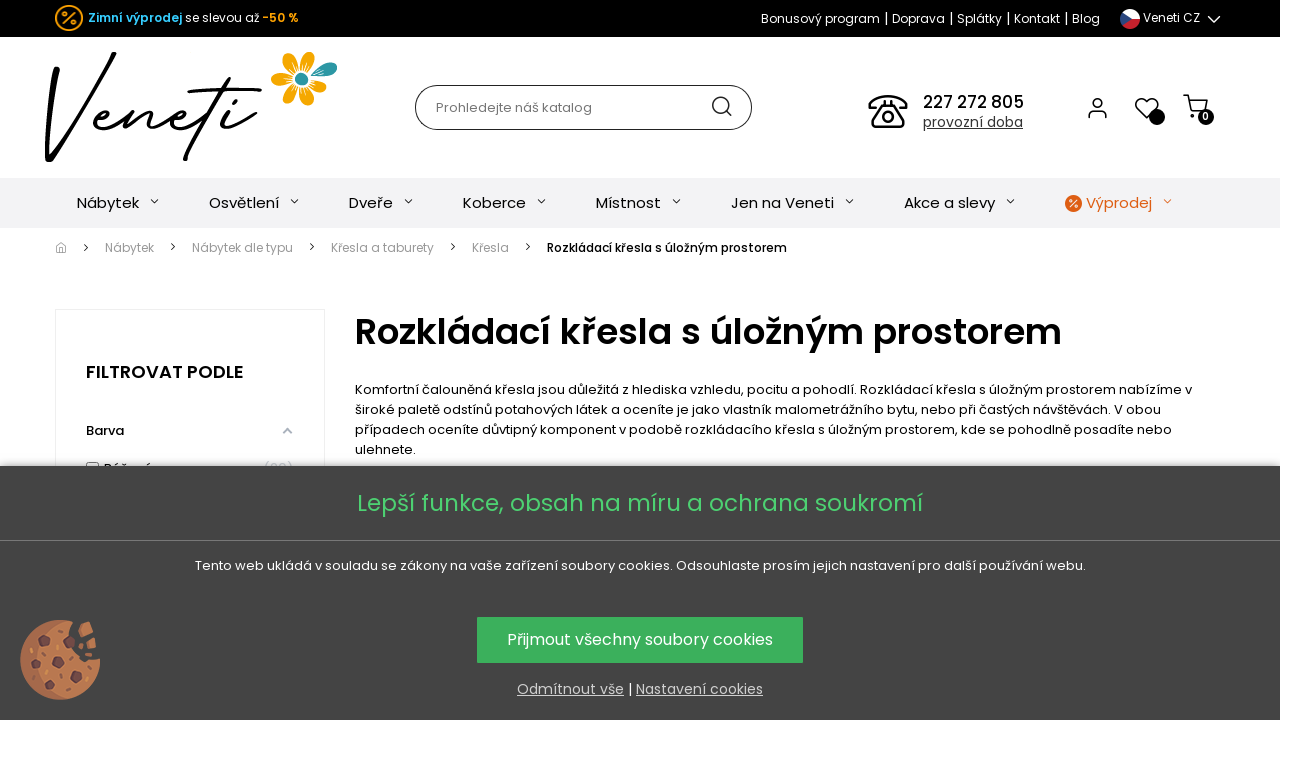

--- FILE ---
content_type: text/html; charset=utf-8
request_url: https://www.veneti.cz/rozkladaci-kresla-s-uloznym-prostorem
body_size: 36723
content:
<!doctype html>
<html lang="cs"  class="default" >

  <head>
    
      
  <meta charset="utf-8">


  <meta http-equiv="x-ua-compatible" content="ie=edge">



  <title>Rozkládací křesla s úložným prostorem i na spaní</title>
<script data-keepinline="true">
    var ajaxGetProductUrl = '//www.veneti.cz/module/cdc_googletagmanager/async?obj=cart-action';

/* datalayer */
dataLayer = window.dataLayer || [];
dataLayer.push({"pageCategory":"category","ecommerce":{"currencyCode":"CZK","impressions":[{"name":"Rozkladaci kreslo BELA SILVER 1 - bezove","id":"58553","reference":"063-03-00527","price":"8489","brand":"063","category":"Nabytek/Nabytek dle typu/Kresla a taburety/Kresla/Rozkladaci kresla s uloznym prostorem","link":"rozkladaci-kreslo-bela-silver-1-bezove","price_tax_exc":"7015.7","wholesale_price":"0","list":"category","position":1},{"name":"Rozkladaci kreslo BELA SILVER 1 - zelene","id":"58552","reference":"063-03-00526","price":"8489","brand":"063","category":"Nabytek/Nabytek dle typu/Kresla a taburety/Kresla/Rozkladaci kresla s uloznym prostorem","link":"rozkladaci-kreslo-bela-silver-1-zelene","price_tax_exc":"7015.7","wholesale_price":"0","list":"category","position":2},{"name":"Rozkladaci kreslo s uloznym prostorem BELA LUX 1 - sede","id":"58548","reference":"063-03-00522","price":"8086","brand":"063","category":"Nabytek/Nabytek dle typu/Kresla a taburety/Kresla/Rozkladaci kresla s uloznym prostorem","link":"rozkladaci-kreslo-s-uloznym-prostorem-bela-lux-1-sede","price_tax_exc":"6682.64","wholesale_price":"0","list":"category","position":3},{"name":"Rozkladaci kreslo s uloznym prostorem BELA GOLD 1 - zelene","id":"58534","reference":"063-03-00508","price":"8489","brand":"063","category":"Nabytek/Nabytek dle typu/Kresla a taburety/Kresla/Rozkladaci kresla s uloznym prostorem","link":"rozkladaci-kreslo-s-uloznym-prostorem-bela-gold-1-zelene","price_tax_exc":"7015.7","wholesale_price":"0","list":"category","position":4},{"name":"Rozkladaci kreslo s uloznym prostorem BELA GOLD 1 - horcicove","id":"58530","reference":"063-03-00504","price":"8489","brand":"063","category":"Nabytek/Nabytek dle typu/Kresla a taburety/Kresla/Rozkladaci kresla s uloznym prostorem","link":"rozkladaci-kreslo-s-uloznym-prostorem-bela-gold-1-horcicove","price_tax_exc":"7015.7","wholesale_price":"0","list":"category","position":5},{"name":"Rozkladaci kreslo s uloznym prostorem BELA LUX 1 - cerne","id":"58549","reference":"063-03-00523","price":"8086","brand":"063","category":"Nabytek/Nabytek dle typu/Kresla a taburety/Kresla/Rozkladaci kresla s uloznym prostorem","link":"rozkladaci-kreslo-s-uloznym-prostorem-bela-lux-1-cerne","price_tax_exc":"6682.64","wholesale_price":"0","list":"category","position":6},{"name":"Rozkladaci kreslo TOBI - tmave zelene","id":"135794","reference":"060-03-00024","price":"12298","brand":"060","category":"Nabytek/Nabytek dle typu/Kresla a taburety/Kresla/Rozkladaci kresla s uloznym prostorem","link":"rozkladaci-kreslo-tobi-tmave-zelene","price_tax_exc":"10163.64","wholesale_price":"0","list":"category","position":7},{"name":"Rozkladaci kreslo TOBI - sede","id":"135793","reference":"060-03-00023","price":"12298","brand":"060","category":"Nabytek/Nabytek dle typu/Kresla a taburety/Kresla/Rozkladaci kresla s uloznym prostorem","link":"rozkladaci-kreslo-tobi-sede","price_tax_exc":"10163.64","wholesale_price":"0","list":"category","position":8},{"name":"Rozkladaci kreslo TOBI - tmave modre","id":"135792","reference":"060-03-00022","price":"12298","brand":"060","category":"Nabytek/Nabytek dle typu/Kresla a taburety/Kresla/Rozkladaci kresla s uloznym prostorem","link":"rozkladaci-kreslo-tobi-tmave-modre","price_tax_exc":"10163.64","wholesale_price":"0","list":"category","position":9},{"name":"Rozkladaci kreslo PENN - smetanova","id":"103469","reference":"063-03-01225","price":"10764","brand":"063","category":"Nabytek/Nabytek dle typu/Kresla a taburety/Kresla/Rozkladaci kresla s uloznym prostorem","link":"rozkladaci-kreslo-penn-smetanova","price_tax_exc":"8895.87","wholesale_price":"0","list":"category","position":10},{"name":"Rozkladaci kreslo s uloznym prostorem CHIAKY - ruzove","id":"74083","reference":"063-03-00826","price":"10699","brand":"063","category":"Nabytek/Nabytek dle typu/Kresla a taburety/Kresla/Rozkladaci kresla s uloznym prostorem","link":"rozkladaci-kreslo-s-uloznym-prostorem-chiaky-ruzove","price_tax_exc":"8842.15","wholesale_price":"0","list":"category","position":11},{"name":"Rozkladaci kreslo na kazdodenni spani ASUKA - svetle hnede 2","id":"74067","reference":"063-03-00810","price":"10218","brand":"063","category":"Nabytek/Nabytek dle typu/Kresla a taburety/Kresla/Rozkladaci kresla s uloznym prostorem","link":"rozkladaci-kreslo-na-kazdodenni-spani-asuka-svetle-hnede-2","price_tax_exc":"8444.63","wholesale_price":"0","list":"category","position":12},{"name":"Rozkladaci kreslo na kazdodenni spani ASUKA - tmave sede","id":"74065","reference":"063-03-00808","price":"10218","brand":"063","category":"Nabytek/Nabytek dle typu/Kresla a taburety/Kresla/Rozkladaci kresla s uloznym prostorem","link":"rozkladaci-kreslo-na-kazdodenni-spani-asuka-tmave-sede","price_tax_exc":"8444.63","wholesale_price":"0","list":"category","position":13},{"name":"Rozkladaci kreslo BELA SILVER 1 - svetle sede","id":"58556","reference":"063-03-00530","price":"8489","brand":"063","category":"Nabytek/Nabytek dle typu/Kresla a taburety/Kresla/Rozkladaci kresla s uloznym prostorem","link":"rozkladaci-kreslo-bela-silver-1-svetle-sede","price_tax_exc":"7015.7","wholesale_price":"0","list":"category","position":14},{"name":"Rozkladaci kreslo BELA SILVER 1 - ruzove","id":"58554","reference":"063-03-00528","price":"8489","brand":"063","category":"Nabytek/Nabytek dle typu/Kresla a taburety/Kresla/Rozkladaci kresla s uloznym prostorem","link":"rozkladaci-kreslo-bela-silver-1-ruzove","price_tax_exc":"7015.7","wholesale_price":"0","list":"category","position":15},{"name":"Rozkladaci kreslo BELA SILVER 1 - cerne","id":"58551","reference":"063-03-00525","price":"8489","brand":"063","category":"Nabytek/Nabytek dle typu/Kresla a taburety/Kresla/Rozkladaci kresla s uloznym prostorem","link":"rozkladaci-kreslo-bela-silver-1-cerne","price_tax_exc":"7015.7","wholesale_price":"0","list":"category","position":16},{"name":"Rozkladaci kreslo BELA SILVER 1 - cervene","id":"58550","reference":"063-03-00524","price":"8489","brand":"063","category":"Nabytek/Nabytek dle typu/Kresla a taburety/Kresla/Rozkladaci kresla s uloznym prostorem","link":"rozkladaci-kreslo-bela-silver-1-cervene","price_tax_exc":"7015.7","wholesale_price":"0","list":"category","position":17},{"name":"Rozkladaci kreslo s uloznym prostorem BELA LUX 1 - modre","id":"58547","reference":"063-03-00521","price":"8086","brand":"063","category":"Nabytek/Nabytek dle typu/Kresla a taburety/Kresla/Rozkladaci kresla s uloznym prostorem","link":"rozkladaci-kreslo-s-uloznym-prostorem-bela-lux-1-modre","price_tax_exc":"6682.64","wholesale_price":"0","list":"category","position":18},{"name":"Rozkladaci kreslo s uloznym prostorem BELA LUX 1 - zlute","id":"58545","reference":"063-03-00519","price":"8086","brand":"063","category":"Nabytek/Nabytek dle typu/Kresla a taburety/Kresla/Rozkladaci kresla s uloznym prostorem","link":"rozkladaci-kreslo-s-uloznym-prostorem-bela-lux-1-zlute","price_tax_exc":"6682.64","wholesale_price":"0","list":"category","position":19},{"name":"Rozkladaci kreslo s uloznym prostorem BELA GLAM 1 - bezove","id":"58527","reference":"063-03-00501","price":"9464","brand":"063","category":"Nabytek/Nabytek dle typu/Kresla a taburety/Kresla/Rozkladaci kresla s uloznym prostorem","link":"rozkladaci-kreslo-s-uloznym-prostorem-bela-glam-1-bezove","price_tax_exc":"7821.49","wholesale_price":"0","list":"category","position":20},{"name":"Kreslo s uloznym prostorem BELA 1 - zelena","id":"58519","reference":"063-03-00493","price":"8086","brand":"063","category":"Nabytek/Nabytek dle typu/Kresla a taburety/Kresla/Rozkladaci kresla s uloznym prostorem","link":"kreslo-s-uloznym-prostorem-bela-1-zelena","price_tax_exc":"6682.64","wholesale_price":"0","list":"category","position":21},{"name":"Rozkladaci kreslo HUBARD 1 - grafitove","id":"151937","reference":"063-03-01465","price":"10478","brand":"063","category":"Nabytek/Nabytek dle typu/Kresla a taburety/Kresla/Rozkladaci kresla s uloznym prostorem","link":"rozkladaci-kreslo-hubard-1-grafitove","price_tax_exc":"8659.5","wholesale_price":"0","list":"category","position":22},{"name":"Rozkladaci kreslo HUBARD 1 - sede","id":"151936","reference":"063-03-01464","price":"10478","brand":"063","category":"Nabytek/Nabytek dle typu/Kresla a taburety/Kresla/Rozkladaci kresla s uloznym prostorem","link":"rozkladaci-kreslo-hubard-1-sede","price_tax_exc":"8659.5","wholesale_price":"0","list":"category","position":23},{"name":"Rozkladaci kreslo HUBARD 1 - stribrne","id":"151935","reference":"063-03-01463","price":"10478","brand":"063","category":"Nabytek/Nabytek dle typu/Kresla a taburety/Kresla/Rozkladaci kresla s uloznym prostorem","link":"rozkladaci-kreslo-hubard-1-stribrne","price_tax_exc":"8659.5","wholesale_price":"0","list":"category","position":24},{"name":"Rozkladaci kreslo HUBARD 1 - modre","id":"151934","reference":"063-03-01462","price":"10478","brand":"063","category":"Nabytek/Nabytek dle typu/Kresla a taburety/Kresla/Rozkladaci kresla s uloznym prostorem","link":"rozkladaci-kreslo-hubard-1-modre","price_tax_exc":"8659.5","wholesale_price":"0","list":"category","position":25},{"name":"Rozkladaci kreslo HUBARD 1 - horcicove","id":"151933","reference":"063-03-01461","price":"10478","brand":"063","category":"Nabytek/Nabytek dle typu/Kresla a taburety/Kresla/Rozkladaci kresla s uloznym prostorem","link":"rozkladaci-kreslo-hubard-1-horcicove","price_tax_exc":"8659.5","wholesale_price":"0","list":"category","position":26},{"name":"Rozkladaci kreslo HUBARD 1 - cervenohnede","id":"151932","reference":"063-03-01460","price":"10478","brand":"063","category":"Nabytek/Nabytek dle typu/Kresla a taburety/Kresla/Rozkladaci kresla s uloznym prostorem","link":"rozkladaci-kreslo-hubard-1-cervenohnede","price_tax_exc":"8659.5","wholesale_price":"0","list":"category","position":27},{"name":"Rozkladaci kreslo HUBARD 1 - bezovosede","id":"151931","reference":"063-03-01459","price":"10478","brand":"063","category":"Nabytek/Nabytek dle typu/Kresla a taburety/Kresla/Rozkladaci kresla s uloznym prostorem","link":"rozkladaci-kreslo-hubard-1-bezovosede","price_tax_exc":"8659.5","wholesale_price":"0","list":"category","position":28},{"name":"Rozkladaci kreslo HUBARD 1 - bezove","id":"151930","reference":"063-03-01458","price":"10478","brand":"063","category":"Nabytek/Nabytek dle typu/Kresla a taburety/Kresla/Rozkladaci kresla s uloznym prostorem","link":"rozkladaci-kreslo-hubard-1-bezove","price_tax_exc":"8659.5","wholesale_price":"0","list":"category","position":29},{"name":"Rozkladaci kreslo HUBARD 1 - slonova kost","id":"151929","reference":"063-03-01457","price":"10478","brand":"063","category":"Nabytek/Nabytek dle typu/Kresla a taburety/Kresla/Rozkladaci kresla s uloznym prostorem","link":"rozkladaci-kreslo-hubard-1-slonova-kost","price_tax_exc":"8659.5","wholesale_price":"0","list":"category","position":30},{"name":"Rozkladaci kreslo na kazdodenni spani BELA 4 - zelene","id":"151926","reference":"063-03-01454","price":"8801","brand":"063","category":"Nabytek/Nabytek dle typu/Kresla a taburety/Kresla/Rozkladaci kresla s uloznym prostorem","link":"rozkladaci-kreslo-na-kazdodenni-spani-bela-4-zelene","price_tax_exc":"7273.55","wholesale_price":"0","list":"category","position":31},{"name":"Rozkladaci kreslo na kazdodenni spani BELA 4 - svetle sede","id":"151925","reference":"063-03-01453","price":"8801","brand":"063","category":"Nabytek/Nabytek dle typu/Kresla a taburety/Kresla/Rozkladaci kresla s uloznym prostorem","link":"rozkladaci-kreslo-na-kazdodenni-spani-bela-4-svetle-sede","price_tax_exc":"7273.55","wholesale_price":"0","list":"category","position":32},{"name":"Rozkladaci kreslo na kazdodenni spani BELA 4 - spinave bile","id":"151924","reference":"063-03-01452","price":"8801","brand":"063","category":"Nabytek/Nabytek dle typu/Kresla a taburety/Kresla/Rozkladaci kresla s uloznym prostorem","link":"rozkladaci-kreslo-na-kazdodenni-spani-bela-4-spinave-bile","price_tax_exc":"7273.55","wholesale_price":"0","list":"category","position":33},{"name":"Rozkladaci kreslo na kazdodenni spani BELA 4 - ocelove","id":"151923","reference":"063-03-01451","price":"8801","brand":"063","category":"Nabytek/Nabytek dle typu/Kresla a taburety/Kresla/Rozkladaci kresla s uloznym prostorem","link":"rozkladaci-kreslo-na-kazdodenni-spani-bela-4-ocelove","price_tax_exc":"7273.55","wholesale_price":"0","list":"category","position":34},{"name":"Rozkladaci kreslo na kazdodenni spani BELA 4 - parizska modr","id":"151922","reference":"063-03-01450","price":"8801","brand":"063","category":"Nabytek/Nabytek dle typu/Kresla a taburety/Kresla/Rozkladaci kresla s uloznym prostorem","link":"rozkladaci-kreslo-na-kazdodenni-spani-bela-4-parizska-modr","price_tax_exc":"7273.55","wholesale_price":"0","list":"category","position":35},{"name":"Rozkladaci kreslo na kazdodenni spani BELA 4 - bezove","id":"151921","reference":"063-03-01449","price":"8801","brand":"063","category":"Nabytek/Nabytek dle typu/Kresla a taburety/Kresla/Rozkladaci kresla s uloznym prostorem","link":"rozkladaci-kreslo-na-kazdodenni-spani-bela-4-bezove","price_tax_exc":"7273.55","wholesale_price":"0","list":"category","position":36},{"name":"Rozkladaci kreslo na kazdodenni spani BELA 4 - medove","id":"151920","reference":"063-03-01448","price":"8801","brand":"063","category":"Nabytek/Nabytek dle typu/Kresla a taburety/Kresla/Rozkladaci kresla s uloznym prostorem","link":"rozkladaci-kreslo-na-kazdodenni-spani-bela-4-medove","price_tax_exc":"7273.55","wholesale_price":"0","list":"category","position":37},{"name":"Kreslo s uloznym prostorem BELA 1 - sedomodre","id":"151919","reference":"063-03-01447","price":"8086","brand":"063","category":"Nabytek/Nabytek dle typu/Kresla a taburety/Kresla/Rozkladaci kresla s uloznym prostorem","link":"kreslo-s-uloznym-prostorem-bela-1-sedomodre","price_tax_exc":"6682.64","wholesale_price":"0","list":"category","position":38},{"name":"Kreslo s uloznym prostorem BELA 1 - jantarove","id":"151918","reference":"063-03-01446","price":"8086","brand":"063","category":"Nabytek/Nabytek dle typu/Kresla a taburety/Kresla/Rozkladaci kresla s uloznym prostorem","link":"kreslo-s-uloznym-prostorem-bela-1-jantarove","price_tax_exc":"6682.64","wholesale_price":"0","list":"category","position":39},{"name":"Kreslo s uloznym prostorem BELA 1 - namornicke modre","id":"151917","reference":"063-03-01445","price":"8086","brand":"063","category":"Nabytek/Nabytek dle typu/Kresla a taburety/Kresla/Rozkladaci kresla s uloznym prostorem","link":"kreslo-s-uloznym-prostorem-bela-1-namornicke-modre","price_tax_exc":"6682.64","wholesale_price":"0","list":"category","position":40}]},"userLogged":0,"userId":"guest_293902274","google_tag_params":{"ecomm_pagetype":"category","ecomm_category":"Nabytek/Nabytek dle typu/Kresla a taburety/Kresla/Rozkladaci kresla s uloznym prostorem"}});
/* call to GTM Tag */
(function(w,d,s,l,i){w[l]=w[l]||[];w[l].push({'gtm.start':
new Date().getTime(),event:'gtm.js'});var f=d.getElementsByTagName(s)[0],
j=d.createElement(s),dl=l!='dataLayer'?'&l='+l:'';j.async=true;j.src=
'https://www.googletagmanager.com/gtm.js?id='+i+dl;f.parentNode.insertBefore(j,f);
})(window,document,'script','dataLayer','GTM-TQQCBJ5');

/* async call to avoid cache system for dynamic data */
dataLayer.push({
  'event': 'datalayer_ready'
});
</script>
  
    
  
  <meta name="description" content="Stavili se k vám na skleničku známí a krapet se to protáhlo? Nabídněte jim nocleh. Proměňte rozkládací křesla v lůžka, vytáhněte deky z úložného prostoru.">
  <meta name="keywords" content="">
        <link rel="canonical" href="https://www.veneti.cz/rozkladaci-kresla-s-uloznym-prostorem">
    
      
  
  
    <script type="application/ld+json">
  {
    "@context": "https://schema.org",
    "@type": "Organization",
    "name" : "Veneti",
    "url" : "https://www.veneti.cz/",
    "logo": {
      "@type": "ImageObject",
      "url":"https://www.veneti.cz/img/logo-16722112431.jpg"
    }
  }
</script>

<script type="application/ld+json">
  {
    "@context": "https://schema.org",
    "@type": "WebPage",
    "isPartOf": {
      "@type": "WebSite",
      "url":  "https://www.veneti.cz/",
      "name": "Veneti"
    },
    "name": "Rozkládací křesla s úložným prostorem i na spaní",
    "url":  "https://www.veneti.cz/rozkladaci-kresla-s-uloznym-prostorem"
  }
</script>


  <script type="application/ld+json">
    {
      "@context": "https://schema.org",
      "@type": "BreadcrumbList",
      "itemListElement": [
                      {
              "@type": "ListItem",
              "position": 1,
              "name": "Uvodní stránka",
              "item": "https://www.veneti.cz/"
              },                        {
              "@type": "ListItem",
              "position": 2,
              "name": "Nábytek",
              "item": "https://www.veneti.cz/nabytek"
              },                        {
              "@type": "ListItem",
              "position": 3,
              "name": "Nábytek dle typu",
              "item": "https://www.veneti.cz/nabytek-dle-typu"
              },                        {
              "@type": "ListItem",
              "position": 4,
              "name": "Křesla a taburety",
              "item": "https://www.veneti.cz/kresla-a-taburety"
              },                        {
              "@type": "ListItem",
              "position": 5,
              "name": "Křesla",
              "item": "https://www.veneti.cz/kresla"
              },                        {
              "@type": "ListItem",
              "position": 6,
              "name": "Rozkládací křesla s úložným prostorem",
              "item": "https://www.veneti.cz/rozkladaci-kresla-s-uloznym-prostorem"
              }            ]
          }
  </script>
  
  
  
  <script type="application/ld+json">
  {
    "@context": "https://schema.org",
    "@type": "ItemList",
    "itemListElement": [
                  {
            "@type": "ListItem",
            "position": 0,
            "name": "Rozkládací křeslo BELA SILVER 1 - béžové",
            "url": "https://www.veneti.cz/kresla/58553-rozkladaci-kreslo-bela-silver-1-bezove"
            },                    {
            "@type": "ListItem",
            "position": 1,
            "name": "Rozkládací křeslo BELA SILVER 1 - zelené",
            "url": "https://www.veneti.cz/kresla/58552-rozkladaci-kreslo-bela-silver-1-zelene"
            },                    {
            "@type": "ListItem",
            "position": 2,
            "name": "Rozkládací křeslo s úložným prostorem BELA LUX 1 - šedé",
            "url": "https://www.veneti.cz/kresla/58548-rozkladaci-kreslo-s-uloznym-prostorem-bela-lux-1-sede"
            },                    {
            "@type": "ListItem",
            "position": 3,
            "name": "Rozkládací křeslo s úložným prostorem BELA GOLD 1 - zelené",
            "url": "https://www.veneti.cz/kresla/58534-rozkladaci-kreslo-s-uloznym-prostorem-bela-gold-1-zelene"
            },                    {
            "@type": "ListItem",
            "position": 4,
            "name": "Rozkládací křeslo s úložným prostorem BELA GOLD 1 - hořčicové",
            "url": "https://www.veneti.cz/kresla/58530-rozkladaci-kreslo-s-uloznym-prostorem-bela-gold-1-horcicove"
            },                    {
            "@type": "ListItem",
            "position": 5,
            "name": "Rozkládací křeslo s úložným prostorem BELA LUX 1 - černé",
            "url": "https://www.veneti.cz/kresla/58549-rozkladaci-kreslo-s-uloznym-prostorem-bela-lux-1-cerne"
            },                    {
            "@type": "ListItem",
            "position": 6,
            "name": "Rozkládací křeslo TOBI - tmavě zelené",
            "url": "https://www.veneti.cz/rozkladaci-kresla-s-uloznym-prostorem/135794-rozkladaci-kreslo-tobi-tmave-zelene"
            },                    {
            "@type": "ListItem",
            "position": 7,
            "name": "Rozkládací křeslo TOBI - šedé",
            "url": "https://www.veneti.cz/rozkladaci-kresla-s-uloznym-prostorem/135793-rozkladaci-kreslo-tobi-sede"
            },                    {
            "@type": "ListItem",
            "position": 8,
            "name": "Rozkládací křeslo TOBI - tmavě modré",
            "url": "https://www.veneti.cz/rozkladaci-kresla-s-uloznym-prostorem/135792-rozkladaci-kreslo-tobi-tmave-modre"
            },                    {
            "@type": "ListItem",
            "position": 9,
            "name": "Rozkládací křeslo PENN - smetanová",
            "url": "https://www.veneti.cz/rozkladaci-kresla/103469-rozkladaci-kreslo-penn-smetanova"
            },                    {
            "@type": "ListItem",
            "position": 10,
            "name": "Rozkládací křeslo s úložným prostorem CHIAKY - růžové",
            "url": "https://www.veneti.cz/rozkladaci-kresla/74083-rozkladaci-kreslo-s-uloznym-prostorem-chiaky-ruzove"
            },                    {
            "@type": "ListItem",
            "position": 11,
            "name": "Rozkládací křeslo na každodenní spaní ASUKA - světlé hnědé 2",
            "url": "https://www.veneti.cz/rozkladaci-kresla/74067-rozkladaci-kreslo-na-kazdodenni-spani-asuka-svetle-hnede-2"
            },                    {
            "@type": "ListItem",
            "position": 12,
            "name": "Rozkládací křeslo na každodenní spaní ASUKA - tmavé šedé",
            "url": "https://www.veneti.cz/rozkladaci-kresla/74065-rozkladaci-kreslo-na-kazdodenni-spani-asuka-tmave-sede"
            },                    {
            "@type": "ListItem",
            "position": 13,
            "name": "Rozkládací křeslo BELA SILVER 1 - světlé šedé",
            "url": "https://www.veneti.cz/kresla/58556-rozkladaci-kreslo-bela-silver-1-svetle-sede"
            },                    {
            "@type": "ListItem",
            "position": 14,
            "name": "Rozkládací křeslo BELA SILVER 1 - růžové",
            "url": "https://www.veneti.cz/kresla/58554-rozkladaci-kreslo-bela-silver-1-ruzove"
            },                    {
            "@type": "ListItem",
            "position": 15,
            "name": "Rozkládací křeslo BELA SILVER 1 - černé",
            "url": "https://www.veneti.cz/kresla/58551-rozkladaci-kreslo-bela-silver-1-cerne"
            },                    {
            "@type": "ListItem",
            "position": 16,
            "name": "Rozkládací křeslo BELA SILVER 1 - červené",
            "url": "https://www.veneti.cz/kresla/58550-rozkladaci-kreslo-bela-silver-1-cervene"
            },                    {
            "@type": "ListItem",
            "position": 17,
            "name": "Rozkládací křeslo s úložným prostorem BELA LUX 1 - modré",
            "url": "https://www.veneti.cz/kresla/58547-rozkladaci-kreslo-s-uloznym-prostorem-bela-lux-1-modre"
            },                    {
            "@type": "ListItem",
            "position": 18,
            "name": "Rozkládací křeslo s úložným prostorem BELA LUX 1 - žluté",
            "url": "https://www.veneti.cz/kresla/58545-rozkladaci-kreslo-s-uloznym-prostorem-bela-lux-1-zlute"
            },                    {
            "@type": "ListItem",
            "position": 19,
            "name": "Rozkládací křeslo s úložným prostorem BELA GLAM 1 - béžové",
            "url": "https://www.veneti.cz/kresla/58527-rozkladaci-kreslo-s-uloznym-prostorem-bela-glam-1-bezove"
            },                    {
            "@type": "ListItem",
            "position": 20,
            "name": "Křeslo s úložným prostorem BELA 1 - zelená",
            "url": "https://www.veneti.cz/kresla/58519-kreslo-s-uloznym-prostorem-bela-1-zelena"
            },                    {
            "@type": "ListItem",
            "position": 21,
            "name": "Rozkládací křeslo HUBARD 1 - grafitové",
            "url": "https://www.veneti.cz/kresla/151937-rozkladaci-kreslo-hubard-1-grafitove"
            },                    {
            "@type": "ListItem",
            "position": 22,
            "name": "Rozkládací křeslo HUBARD 1 - šedé",
            "url": "https://www.veneti.cz/kresla/151936-rozkladaci-kreslo-hubard-1-sede"
            },                    {
            "@type": "ListItem",
            "position": 23,
            "name": "Rozkládací křeslo HUBARD 1 - stříbrné",
            "url": "https://www.veneti.cz/kresla/151935-rozkladaci-kreslo-hubard-1-stribrne"
            },                    {
            "@type": "ListItem",
            "position": 24,
            "name": "Rozkládací křeslo HUBARD 1 - modré",
            "url": "https://www.veneti.cz/kresla/151934-rozkladaci-kreslo-hubard-1-modre"
            },                    {
            "@type": "ListItem",
            "position": 25,
            "name": "Rozkládací křeslo HUBARD 1 - hořčicové",
            "url": "https://www.veneti.cz/kresla/151933-rozkladaci-kreslo-hubard-1-horcicove"
            },                    {
            "@type": "ListItem",
            "position": 26,
            "name": "Rozkládací křeslo HUBARD 1 - červenohnědé",
            "url": "https://www.veneti.cz/kresla/151932-rozkladaci-kreslo-hubard-1-cervenohnede"
            },                    {
            "@type": "ListItem",
            "position": 27,
            "name": "Rozkládací křeslo HUBARD 1 - béžovošedé",
            "url": "https://www.veneti.cz/kresla/151931-rozkladaci-kreslo-hubard-1-bezovosede"
            },                    {
            "@type": "ListItem",
            "position": 28,
            "name": "Rozkládací křeslo HUBARD 1 - béžové",
            "url": "https://www.veneti.cz/kresla/151930-rozkladaci-kreslo-hubard-1-bezove"
            },                    {
            "@type": "ListItem",
            "position": 29,
            "name": "Rozkládací křeslo HUBARD 1 - slonová kost",
            "url": "https://www.veneti.cz/kresla/151929-rozkladaci-kreslo-hubard-1-slonova-kost"
            },                    {
            "@type": "ListItem",
            "position": 30,
            "name": "Rozkládací křeslo na každodenní spaní BELA 4 - zelené",
            "url": "https://www.veneti.cz/kresla/151926-rozkladaci-kreslo-na-kazdodenni-spani-bela-4-zelene"
            },                    {
            "@type": "ListItem",
            "position": 31,
            "name": "Rozkládací křeslo na každodenní spaní BELA 4 - světlé šedé",
            "url": "https://www.veneti.cz/kresla/151925-rozkladaci-kreslo-na-kazdodenni-spani-bela-4-svetle-sede"
            },                    {
            "@type": "ListItem",
            "position": 32,
            "name": "Rozkládací křeslo na každodenní spaní BELA 4 - špinavé bílé",
            "url": "https://www.veneti.cz/kresla/151924-rozkladaci-kreslo-na-kazdodenni-spani-bela-4-spinave-bile"
            },                    {
            "@type": "ListItem",
            "position": 33,
            "name": "Rozkládací křeslo na každodenní spaní BELA 4 - ocelové",
            "url": "https://www.veneti.cz/kresla/151923-rozkladaci-kreslo-na-kazdodenni-spani-bela-4-ocelove"
            },                    {
            "@type": "ListItem",
            "position": 34,
            "name": "Rozkládací křeslo na každodenní spaní BELA 4 - pařížská modř",
            "url": "https://www.veneti.cz/kresla/151922-rozkladaci-kreslo-na-kazdodenni-spani-bela-4-parizska-modr"
            },                    {
            "@type": "ListItem",
            "position": 35,
            "name": "Rozkládací křeslo na každodenní spaní BELA 4 - béžové",
            "url": "https://www.veneti.cz/kresla/151921-rozkladaci-kreslo-na-kazdodenni-spani-bela-4-bezove"
            },                    {
            "@type": "ListItem",
            "position": 36,
            "name": "Rozkládací křeslo na každodenní spaní BELA 4 - medové",
            "url": "https://www.veneti.cz/kresla/151920-rozkladaci-kreslo-na-kazdodenni-spani-bela-4-medove"
            },                    {
            "@type": "ListItem",
            "position": 37,
            "name": "Křeslo s úložným prostorem BELA 1 - šedomodré",
            "url": "https://www.veneti.cz/kresla/151919-kreslo-s-uloznym-prostorem-bela-1-sedomodre"
            },                    {
            "@type": "ListItem",
            "position": 38,
            "name": "Křeslo s úložným prostorem BELA 1 - jantarové",
            "url": "https://www.veneti.cz/kresla/151918-kreslo-s-uloznym-prostorem-bela-1-jantarove"
            },                    {
            "@type": "ListItem",
            "position": 39,
            "name": "Křeslo s úložným prostorem BELA 1 - námořnické modré",
            "url": "https://www.veneti.cz/kresla/151917-kreslo-s-uloznym-prostorem-bela-1-namornicke-modre"
            }          ]
        }
</script>

  
  
    
                
                            
        <link rel="next" href="https://www.veneti.cz/rozkladaci-kresla-s-uloznym-prostorem?page=2">  

  
    <meta property="og:title" content="Rozkládací křesla s úložným prostorem i na spaní" />
    <meta property="og:description" content="Stavili se k vám na skleničku známí a krapet se to protáhlo? Nabídněte jim nocleh. Proměňte rozkládací křesla v lůžka, vytáhněte deky z úložného prostoru." />
    <meta property="og:url" content="https://www.veneti.cz/rozkladaci-kresla-s-uloznym-prostorem" />
    <meta property="og:site_name" content="Veneti" />
    <meta property="og:type" content="website" />    



  <meta name="viewport" content="width=device-width, initial-scale=1">



  <link rel="icon" type="image/vnd.microsoft.icon" href="https://www.veneti.cz/img/favicon-1.ico?1672211257">
  <link rel="shortcut icon" type="image/x-icon" href="https://www.veneti.cz/img/favicon-1.ico?1672211257">


  

<!-- Loading in head !!! -->

      <link rel="stylesheet" href="https://www.veneti.cz/themes/at_movic/assets/css/head.css" type="text/css" media="all">
  


    <link rel="stylesheet" href="https://www.veneti.cz/modules/dm_cookies/css/dm_cookies.css?v301" type="text/css" media="all">
  <link rel="stylesheet" href="https://static.payu.com/res/v2/layout/style.css?v301" type="text/css" media="all">
  <link rel="stylesheet" href="https://www.veneti.cz/themes/at_movic/assets/css/theme.css?v301" type="text/css" media="all">
  <link rel="stylesheet" href="https://www.veneti.cz/modules/ps_socialfollow/views/css/ps_socialfollow.css?v301" type="text/css" media="all">
  <link rel="stylesheet" href="https://www.veneti.cz/themes/at_movic/modules/ps_searchbar/ps_searchbar.css?v301" type="text/css" media="all">
  <link rel="stylesheet" href="https://www.veneti.cz/modules/amazzingfilter/views/css/front.css?v301" type="text/css" media="all">
  <link rel="stylesheet" href="https://www.veneti.cz/modules/amazzingfilter/views/css/icons.css?v301" type="text/css" media="all">
  <link rel="stylesheet" href="https://www.veneti.cz/modules/amazzingfilter/views/css/slider.css?v301" type="text/css" media="all">
  <link rel="stylesheet" href="https://www.veneti.cz/modules/amazzingfilter/views/css/custom.css?v301" type="text/css" media="all">
  <link rel="stylesheet" href="https://www.veneti.cz/modules/amazzingfilter/views/css/front-17.css?v301" type="text/css" media="all">
  <link rel="stylesheet" href="https://www.veneti.cz/modules/pm_crosssellingoncart/views/css/owl-carousel/owl.carousel.css?v301" type="text/css" media="all">
  <link rel="stylesheet" href="https://www.veneti.cz/modules/pm_crosssellingoncart/views/css/owl-carousel/owl.theme.css?v301" type="text/css" media="all">
  <link rel="stylesheet" href="https://www.veneti.cz/themes/at_movic/modules/pm_crosssellingoncart/views/css/pm_crosssellingoncart.css?v301" type="text/css" media="all">
  <link rel="stylesheet" href="https://www.veneti.cz/modules/pm_crosssellingoncart/views/css/pm_crosssellingoncart_dynamic-1.css?v301" type="text/css" media="all">
  <link rel="stylesheet" href="https://www.veneti.cz/themes/at_movic/modules/leobootstrapmenu/views/css/megamenu.css?v301" type="text/css" media="all">
  <link rel="stylesheet" href="https://www.veneti.cz/themes/at_movic/modules/leobootstrapmenu/views/css/leomenusidebar.css?v301" type="text/css" media="all">
  <link rel="stylesheet" href="https://www.veneti.cz/themes/at_movic/modules/leoslideshow/views/css/typo/typo.css?v301" type="text/css" media="all">
  <link rel="stylesheet" href="https://www.veneti.cz/themes/at_movic/modules/leoslideshow/views/css/iView/iview.css?v301" type="text/css" media="all">
  <link rel="stylesheet" href="https://www.veneti.cz/themes/at_movic/modules/leoslideshow/views/css/iView/skin_4_responsive/style.css?v301" type="text/css" media="all">
  <link rel="stylesheet" href="https://www.veneti.cz/themes/at_movic/modules/leoquicklogin/views/css/front.css?v301" type="text/css" media="all">
  <link rel="stylesheet" href="https://www.veneti.cz/modules/leofeature/views/css/jquery.mCustomScrollbar.css?v301" type="text/css" media="all">
  <link rel="stylesheet" href="https://www.veneti.cz/themes/at_movic/modules/leofeature/views/css/front.css?v301" type="text/css" media="all">
  <link rel="stylesheet" href="https://www.veneti.cz/modules/codfee/views/css/codfee_1.6.css?v301" type="text/css" media="all">
  <link rel="stylesheet" href="https://www.veneti.cz/themes/at_movic/modules/prestablog/views/css/grid-for-1-7-module.css?v301" type="text/css" media="all">
  <link rel="stylesheet" href="https://www.veneti.cz/modules/prestablog/views/css/grid-for-1-7-module-widget.css?v301" type="text/css" media="all">
  <link rel="stylesheet" href="https://www.veneti.cz/modules/prestablog/views/css/blog1.css?v301" type="text/css" media="all">
  <link rel="stylesheet" href="https://www.veneti.cz/modules/ets_reviews/views/css/productcomments.all.css?v301" type="text/css" media="all">
  <link rel="stylesheet" href="https://www.veneti.cz/js/jquery/ui/themes/base/minified/jquery-ui.min.css?v301" type="text/css" media="all">
  <link rel="stylesheet" href="https://www.veneti.cz/js/jquery/ui/themes/base/minified/jquery.ui.theme.min.css?v301" type="text/css" media="all">
  <link rel="stylesheet" href="https://www.veneti.cz/js/jquery/plugins/fancybox/jquery.fancybox.css?v301" type="text/css" media="all">
  <link rel="stylesheet" href="https://www.veneti.cz/modules/am_discountaction/views/css/discountaction.css?v301" type="text/css" media="all">
  <link rel="stylesheet" href="https://www.veneti.cz/modules/am_buymoresavemore/views/css/buymoresavemore.css?v301" type="text/css" media="all">
  <link rel="stylesheet" href="https://www.veneti.cz/themes/at_movic/modules/ps_legalcompliance/views/css/aeuc_front.css?v301" type="text/css" media="all">
  <link rel="stylesheet" href="https://www.veneti.cz/themes/at_movic/assets/css/custom.css?v301" type="text/css" media="all">
  <link rel="stylesheet" href="https://www.veneti.cz/modules/appagebuilder/views/css/animate.css?v301" type="text/css" media="all">
  <link rel="stylesheet" href="https://www.veneti.cz/themes/at_movic/modules/appagebuilder/views/css/owl.carousel.css?v301" type="text/css" media="all">
  <link rel="stylesheet" href="https://www.veneti.cz/themes/at_movic/modules/appagebuilder/views/css/owl.theme.css?v301" type="text/css" media="all">
  <link rel="stylesheet" href="https://www.veneti.cz/themes/at_movic/modules/appagebuilder/views/css/slick-theme.css?v301" type="text/css" media="all">
  <link rel="stylesheet" href="https://www.veneti.cz/themes/at_movic/modules/appagebuilder/views/css/slick.css?v301" type="text/css" media="all">
  <link rel="stylesheet" href="https://www.veneti.cz/themes/at_movic/modules/appagebuilder/views/css/styles.css?v301" type="text/css" media="all">
  <link rel="stylesheet" href="https://www.veneti.cz/modules/appagebuilder/views/css/unique.css?v301" type="text/css" media="all">
  <link rel="stylesheet" href="https://www.veneti.cz/themes/at_movic/modules/appagebuilder/views/css/profiles/profile2485996652.css?v301" type="text/css" media="all">
<!-- <link rel="stylesheet" href="themes/at_movic/assets/css/custom.css?v6" type="text/css" media="" /> -->



    <style type="text/css">.container{max-width:1700px}</style><script type="text/javascript">layout_width = 1700;</script>


  <script type="text/javascript">
	
	var FancyboxI18nClose = "Zavřít";
	var FancyboxI18nNext = "Next";
	var FancyboxI18nPrev = "Previous";
	var current_link = "http://www.veneti.cz/";		
	var currentURL = window.location;
	currentURL = String(currentURL);
	currentURL = currentURL.replace("https://","").replace("http://","").replace("www.","").replace( /#\w*/, "" );
	current_link = current_link.replace("https://","").replace("http://","").replace("www.","");
	var text_warning_select_txt = "Please select One to remove?";
	var text_confirm_remove_txt = "Are you sure to remove footer row?";
	var close_bt_txt = "Zavřít";
	var list_menu = [];
	var list_menu_tmp = {};
	var list_tab = [];
	var isHomeMenu = 0;
	var lukasTestJ = "LEOBOOTSRAPMENU-javascript_parameter.tpl";
	
</script><!-- @file modules\appagebuilder\views\templates\hook\header -->

<script>
	/**
	 * List functions will run when document.ready()
	 */
	var ap_list_functions = [];
	/**
	 * List functions will run when window.load()
	 */
	var ap_list_functions_loaded = [];

	/**
	 * List functions will run when document.ready() for theme
	 */

	var products_list_functions = [];
</script>


<script type='text/javascript'>
	var leoOption = {
		category_qty:1,
		product_list_image:0,
		product_one_img:0,
		productCdown: 1,
		productColor: 0,
		homeWidth: 400,
		homeheight: 400,
	}

	ap_list_functions.push(function(){
		if (typeof $.LeoCustomAjax !== "undefined" && $.isFunction($.LeoCustomAjax)) {
			var leoCustomAjax = new $.LeoCustomAjax();
			leoCustomAjax.processAjax();
		}
	});
</script>
<script data-keepinline="true">

            
            gtag("set", "ads_data_redaction", true);

            // console.log('FBQ kód před načtením z dm tag consent tpl');

            !function(f,b,e,v,n,t,s)
            {if(f.fbq)return;n=f.fbq=function(){n.callMethod?
            n.callMethod.apply(n,arguments):n.queue.push(arguments)};
            if(!f._fbq)f._fbq=n;n.push=n;n.loaded=!0;n.version='2.0';
            n.queue=[];t=b.createElement(e);t.async=!0;
            t.src=v;s=b.getElementsByTagName(e)[0];
            s.parentNode.insertBefore(t,s)}(window, document,'script',
            'https://connect.facebook.net/en_US/fbevents.js');
        
    

</script>



<!-- DM - Facebook Pixel Code -->

<script type="text/javascript">

	
  		!function(f,b,e,v,n,t,s)
  		{if(f.fbq)return;n=f.fbq=function(){n.callMethod?
  		n.callMethod.apply(n,arguments):n.queue.push(arguments)};
  		if(!f._fbq)f._fbq=n;n.push=n;n.loaded=!0;n.version='2.0';
  		n.queue=[];t=b.createElement(e);t.async=!0;
  		t.src=v;s=b.getElementsByTagName(e)[0];
  		s.parentNode.insertBefore(t,s)}(window, document,'script',
  		'https://connect.facebook.net/en_US/fbevents.js');
  	

  	fbq('init', '547136972362753');
  	fbq('track', 'PageView');

  	
		fbq('trackCustom', 'ViewCategory', {
		  content_ids: [],
		  content_name: 'Rozkládací křesla s úložným prostorem',
		  content_category: 'Domů > Nábytek > Nábytek dle typu > Křesla a taburety > Křesla > Rozkládací křesla s úložným prostorem'
		}, {
            eventID: 'category-1171--1769142151'
        });

	
</script>

<noscript><img height="1" width="1" style="display:none" src="https://www.facebook.com/tr?id=547136972362753&ev=PageView&noscript=1" /></noscript>

<!-- DM - End Facebook Pixel Code -->
<style type="text/css">.pagination{display:none;}@media(max-width:767px){#amazzing_filter{position:fixed;opacity:0;}}</style>         
    
	<!-- Luigi's Box init -->
		<script async src="https://scripts.luigisbox.tech/LBX-227954.js"></script>      
	<!-- End Luigi's Box init -->
          
  




    
  </head>

  <body id="category" class="lang-cs country-cz currency-czk layout-left-column page-category tax-display-disabled category-id-1171 category-rozkladaci-kresla-s-uloznym-prostorem category-id-parent-1042 category-depth-level-6 fullwidth">

    
      <!-- Google Tag Manager (noscript) -->
<noscript><iframe src="https://www.googletagmanager.com/ns.html?id=GTM-TQQCBJ5"
height="0" width="0" style="display:none;visibility:hidden"></iframe></noscript>
<!-- End Google Tag Manager (noscript) -->

    

    <main id="page">
      
              
      <header id="header">
		  
			
  <div class="header-banner">
            <div class="inner"></div>
      </div>



  <nav class="header-nav">
    <div class="topnav">
              <div class="inner"></div>
          </div>
    <div class="bottomnav">
              <div class="inner"><!-- @file modules\appagebuilder\views\templates\hook\ApRow -->
<div class="wrapper"
            style="background: #000000 no-repeat"
                        >

<div class="container">
    <div        class="row ApRow  has-bg bg-fullwidth-container"
                            style=""                >
                                            <!-- @file modules\appagebuilder\views\templates\hook\ApColumn -->
<div id="top-html-announcement"    class="col-xl-7 col-lg-7 col-md-12 col-sm-12 col-xs-12 col-sp-12  ApColumn "
	    >
                    <!-- @file modules\appagebuilder\views\templates\hook\ApGeneral -->
<div     class="block ApRawHtml">
	                    <div style="padding: 5px 0px 5px 0px;">    <p style="display: table-cell; vertical-align: middle;"><img loading="lazy" src="/img/cms/cz/akce/icon-percent-yellow-04.png" alt="Zimní výprodej až -50 %" width="28" height="26" style="min-width: 28px; min-height: 26px; margin-right: 5px;" /></p>    <p style="line-height: 1.1em; display: table-cell; vertical-align: middle;"><a href="/vyprodej" style="dext-decoration: underline; color: #36ceff;"><strong>Zimní výprodej</strong><span style="color: #fff;"> se slevou až </span><strong style="color: #ffa300;">-50&nbsp;%</strong></a></p></div>    	</div>
    </div><!-- @file modules\appagebuilder\views\templates\hook\ApColumn -->
<div id="top-html-links"    class="col-xl-5 col-lg-5 col-md-12 col-sm-12 col-xs-12 col-sp-12  ApColumn "
	    >
                    <!-- @file modules\appagebuilder\views\templates\hook\ApGeneral -->
<div     class="block ApRawHtml">
	                    <div id="top-header-right-links" style="display:inline-flex;">    <div style="line-height: 36px; margin-right:20px;">        <a href="/content/bonusovy-slevovy-program-vetsi-kosik-vetsi-sleva">Bonusový program</a> | <a href="/content/dodani-a-doprava">Doprava</a> | <a href="/content/nakup-na-splatky-cofidis">Splátky</a> | <a href="/content/kontakty">Kontakt</a> | <a href="/blog">Blog</a>    </div>    <div class="language-selector-wrapper dropdown js-dropdown popup-over" id="language-selector-label" style="line-height: 36px;">        <a class="popup-title" href="javascript:void(0)" data-toggle="dropdown">            <i class="ti-world"></i>            <span><img src="/img/veneti/cs/flag-cs.png" alt="" width="20" height="20"> Veneti CZ</span>             <span class="hidden cus-sign">                <span class="cus-name">{$current_language.name_simple|truncate:2:'' nofilter}</span>            </span>            <i class="icon-chevron-down" aria-hidden="true" style="font-size: 22px; vertical-align: middle;"></i>        </a>        <ul class="dropdown-menu popup-content link language-selector" aria-labelledby="language-selector-label" style="min-width:140px!important;">            <li>                <a href="https://www.veneti.sk" class="dropdown-item" data-iso-code="sk"><img src="/img/veneti/sk/flag-sk.png" alt="" width="20" height="20" style="vertical-align:middle;"> Veneti SK</a>                        </li>            <li>                <a href="https://www.veneti.de" class="dropdown-item" data-iso-code="de"><img src="/img/veneti/de/flag-de.png" alt="" width="20" height="20" style="vertical-align:middle;"> Veneti DE</a>                        </li>             <li>                <a href="https://www.veneti.hu" class="dropdown-item" data-iso-code="hu"><img src="/img/veneti/hu/flag-hu.png" alt="" width="20" height="20" style="vertical-align:middle;"> Veneti HU</a>                        </li>              </ul>    </div></div>    	</div>
    </div>            </div>
</div>
</div>
<!-- @file modules\appagebuilder\views\templates\hook\ApRow -->
<div class="wrapper"
>

<div class="container">
    <div        class="row box-header3 ApRow  has-bg bg-boxed"
                            style="background: no-repeat;"        data-bg_data=" no-repeat"        >
                                            <!-- @file modules\appagebuilder\views\templates\hook\ApColumn -->
<div id="col-logo"    class="col-xl-3 col-lg-3 col-md-12 col-sm-12 col-xs-12 col-sp-12 box-logo4 ApColumn "
	    >
                    <!-- @file modules\appagebuilder\views\templates\hook\ApGenCode -->

	<div class="h-logo">    <a href="https://www.veneti.cz/">        <img class="img-fluid" src="https://www.veneti.cz/img/logo-16722112431.jpg" alt="Veneti" width="292" height="110">    </a></div>

    </div><!-- @file modules\appagebuilder\views\templates\hook\ApColumn -->
<div id="col-search"    class="col-xl-5 col-lg-5 col-md-12 col-sm-12 col-xs-12 col-sp-12  ApColumn "
	    >
                    <!-- @file modules\appagebuilder\views\templates\hook\ApModule -->
 
<div id="search_widget" class="search-widgets" data-search-controller-url="//www.veneti.cz/vyhledavani">
  <form method="get" action="//www.veneti.cz/vyhledavani">
    <div id="search_widget-result">
      <input type="hidden" name="controller" value="search">      
      <input type="text" name="s" class="ui-autocomplete-input" value="" placeholder="Prohledejte náš katalog" aria-label="Hledat">
      <button id="search-widget-btn" type="submit">
        <i class="icon-search" aria-hidden="true"></i>
        <span class="hidden-xl-down">Hledat</span>
        <!-- <i class="icon-search clear" aria-hidden="true">clear</i> -->
      </button>
    </div>
  </form>
</div>
<!-- /Block search module TOP -->

    </div><!-- @file modules\appagebuilder\views\templates\hook\ApColumn -->
<div    class="col-xl-4 col-lg-3 col-md-9 col-sm-9 col-xs-9 col-sp-9 col-info ApColumn "
	    >
                    <!-- @file modules\appagebuilder\views\templates\hook\ApModule -->
<style>
#operating-hours:hover ~ #operating-hours-div {
    display: block;
}
</style>

<div id="contact-link" style="color:#000; display: flex; margin-left: 25px; margin-top: 15px;">	
    		<div class="contact-text " style="font-size: 40px;">
			<i class="icon-phone"></i> 
        </div>
        <div style="width:165px; margin-top: 8px; ">        	  
			<span class="col-lg-12" style="font-size: 17px; font-weight: 500; line-height: 20px;">227 272 805</span>			     
			<span class="col-lg-12" id="operating-hours" style="font-size: 14px; font-weight: normal; color: #666; text-decoration: underline;"><a href="https://www.veneti.cz/content/kontakty" target="_blank">provozní doba</a></span>
			<ul id="operating-hours-div" class="popup-content dropdown-menu" style="padding:15px; left:45px; line-height: 25px; color:#000;">
				<li>Po–St 7:30–20:00</li>
				<li>Čt–Pá 7:30–16:00</li>
				<li>Ne 16:00–20:00</li>	
			</ul>
      </div>	
    </div><!-- @file modules\appagebuilder\views\templates\hook\ApModule -->
<div class="userinfo-selector dropdown js-dropdown popup-over">
  <a href="javascript:void(0)" data-toggle="dropdown" class="popup-title" title="Účet">
    <i class="icon-user"></i>
    <span class="hidden">Můj účet</span>
    <!-- <i class="icon-chevron-down" aria-hidden="true"></i> -->
 </a>
  <ul class="popup-content dropdown-menu user-info">
    		  	      <li>
	        <a
	          class="signin leo-quicklogin"
	          data-enable-sociallogin="enable"
	          data-type="popup"
	          data-layout="login"
	          href="javascript:void(0)"
	          title="Přihlaste se ke svému zákaznickému účtu"
	          rel="nofollow"
	        >
	          <i class="icon-lock"></i>
	          <span>Přihlásit se</span>
	        </a>
	      </li>
	      <li>
	        <a
	          class="register leo-quicklogin"
	          href="https://www.veneti.cz/prihlasit?create_account=1"
	          title="Přihlaste se ke svému zákaznickému účtu"
	          rel="nofollow"
	        >
	          <i class="icon-user"></i>
	          <span>Registrace</span>
	        </a>
	      </li>
	          	  	  <li>
        <a
          class="btn-wishlist"
          href="//www.veneti.cz/module/leofeature/mywishlist"
          title="Seznam přání"
          rel="nofollow"
        >
          <i class="icon-heart"></i>
          <span>Seznam přání</span>
  		(<span class="ap-total-wishlist ap-total"></span>)
        </a>
      </li>
  	        	<li>
          <a
            class="btn-compare"
            href="//www.veneti.cz/module/leofeature/productscompare"
            title="Porovnat"
            rel="nofollow"
          >
            <i class="icon-scale"></i>
            <span>Porovnat</span>
    		(<span class="ap-total-compare ap-total"></span>)
          </a>
        </li>
      </ul>
</div>
<!-- @file modules\appagebuilder\views\templates\hook\ApGenCode -->

	<div class="wislish-button">      <a        class="ap-btn-wishlist"        href="//www.veneti.cz/module/leofeature/mywishlist"        title=""        rel="nofollow"      >        <i class="icon-heart"></i>    <span class="ap-total-wishlist ap-total"></span>      </a>    </div>
<!-- @file modules\appagebuilder\views\templates\hook\ApModule -->
<div id="_desktop_cart">
  <div class="blockcart cart-preview leo-blockcart show-leo-loading inactive" data-refresh-url="//www.veneti.cz/module/ps_shoppingcart/ajax">
    <div class="header">
              <div class="cart-icon">
              <i class="icon-cart"></i>
        <span class="cart-products-count">0</span>
              </div>
          </div>
  </div>
</div>

    </div>            </div>
</div>
</div>
</div>
          </div>
  </nav>



  <div class="header-top">
          <div class="inner"><!-- @file modules\appagebuilder\views\templates\hook\ApRow -->
    <div id="form_4070723415410716"        class="row ApRow  has-bg bg-fullwidth"
                            style=""        data-bg_data=" no-repeat"        >
                                            <!-- @file modules\appagebuilder\views\templates\hook\ApColumn -->
<div    class="col-sm-12 col-xs-12 col-sp-12 col-md-12 col-lg-12 col-xl-12  ApColumn "
	    >
                    
    </div>            </div>
<!-- @file modules\appagebuilder\views\templates\hook\ApRow -->
<div class="wrapper"
            style="background: #F3F3F5 no-repeat"
                        >

<div class="container">
    <div        class="row box-header ApRow  has-bg bg-fullwidth-container"
                            style=""                >
                                            <!-- @file modules\appagebuilder\views\templates\hook\ApColumn -->
<div    class="col-xl-12 col-lg-12 col-md-12 col-sm-12 col-xs-12 col-sp-12 row box-htop3 ApColumn "
	    >
                    <!-- @file modules\appagebuilder\views\templates\hook\ApSlideShow -->
<div id="memgamenu-form_6875057717478911" class="ApMegamenu">
			    
                <nav data-megamenu-id="6875057717478911" class="leo-megamenu cavas_menu navbar navbar-default enable-canvas cupshe-menu" role="navigation">
                            <!-- Brand and toggle get grouped for better mobile display -->
                            <div class="navbar-header">
                                    <button type="button" class="navbar-toggler hidden-lg-up" data-toggle="collapse" data-target=".megamenu-off-canvas-6875057717478911">
                                            <span class="sr-only">Toggle navigation</span>
                                            <i class="icon-menu"></i>
                                    </button>
                            </div>
                            <!-- Collect the nav links, forms, and other content for toggling -->
                                                        <div class="leo-top-menu collapse navbar-toggleable-md megamenu-off-canvas megamenu-off-canvas-6875057717478911"><ul class="nav navbar-nav megamenu horizontal"><li data-menu-type="url" class="nav-item parent  dropdown aligned-fullwidth  " >
    <a class="nav-link dropdown-toggle has-category" data-toggle="dropdown" href="https://www.veneti.cz/nabytek-dle-typu" target="_self">

                    
                    <span class="menu-title">Nábytek</span>
                                        
            </a>
        <b class="caret"></b>
            <div class="dropdown-sub dropdown-menu" style="width:9000px">
            <div class="dropdown-menu-inner">
                                    <div class="row">
                                                    <div class="mega-col col-md-2" >
                                <div class="mega-col-inner ">
                                    <div class="leo-widget" data-id_widget="1662122078">
            <div class="widget-html">
                        <div class="widget-inner">
                    <p class="new-menu-item"><a href="/sedaci-soupravy"><img loading="lazy" src="/img/cms/cz/megamenu/nabytek/sedaci-soupravy.webp" alt="" width="250" height="250" /><br />Sedací soupravy</a></p>            </div>
        </div>
        </div>                                </div>
                            </div>
                                                    <div class="mega-col col-md-2" >
                                <div class="mega-col-inner ">
                                    <div class="leo-widget" data-id_widget="1662122114">
            <div class="widget-html">
                        <div class="widget-inner">
                    <p class="new-menu-item"><a href="/pohovky-a-dvoukresla"><img loading="lazy" src="/img/cms/cz/megamenu/nabytek/pohovky-a-dvoukresla.webp" alt="" width="250" height="250" /><br />Pohovky a dvoukřesla</a></p>            </div>
        </div>
        </div>                                </div>
                            </div>
                                                    <div class="mega-col col-md-2" >
                                <div class="mega-col-inner ">
                                    <div class="leo-widget" data-id_widget="1662122236">
            <div class="widget-html">
                        <div class="widget-inner">
                    <p class="new-menu-item"><a href="/postele"><img loading="lazy" src="/img/cms/cz/megamenu/nabytek/postele.webp" alt="" width="250" height="250" /><br />Postele</a></p>            </div>
        </div>
        </div>                                </div>
                            </div>
                                                    <div class="mega-col col-md-2" >
                                <div class="mega-col-inner ">
                                    <div class="leo-widget" data-id_widget="1662122252">
            <div class="widget-html">
                        <div class="widget-inner">
                    <p class="new-menu-item"><a href="/steny-a-sestavy"><img loading="lazy" src="/img/cms/cz/megamenu/nabytek/steny-a-sestavy.webp" alt="" width="250" height="250" /><br />Stěny a sestavy</a></p>            </div>
        </div>
        </div>                                </div>
                            </div>
                                                    <div class="mega-col col-md-2" >
                                <div class="mega-col-inner ">
                                    <div class="leo-widget" data-id_widget="1662122267">
            <div class="widget-html">
                        <div class="widget-inner">
                    <p class="new-menu-item"><a href="/skrine-a-skrinky"><img loading="lazy" src="/img/cms/cz/megamenu/nabytek/skrine-a-skrinky.webp" alt="" width="250" height="250" /><br />Skříně a skříňky</a></p>            </div>
        </div>
        </div>                                </div>
                            </div>
                                                    <div class="mega-col col-md-2" >
                                <div class="mega-col-inner ">
                                    <div class="leo-widget" data-id_widget="1662122281">
            <div class="widget-html">
                        <div class="widget-inner">
                    <p class="new-menu-item"><a href="/stoly-a-stolky"><img loading="lazy" src="/img/cms/cz/megamenu/nabytek/stoly-a-stolky.webp" alt="" width="250" height="250" /><br />Stoly a stolky</a></p>            </div>
        </div>
        </div>                                </div>
                            </div>
                                            </div>
                                    <div class="row">
                                                    <div class="mega-col col-md-1" >
                                <div class="mega-col-inner ">
                                    <div class="leo-widget" data-id_widget="1662122295">
            <div class="widget-html">
                        <div class="widget-inner">
                    <p class="new-menu-item"><a href="/kuchynske-linky"><img loading="lazy" src="/img/cms/cz/megamenu/nabytek/kuchynske-linky.webp" alt="" width="110" height="110" /><br />Kuchyňské linky</a></p>            </div>
        </div>
        </div>                                </div>
                            </div>
                                                    <div class="mega-col col-md-1" >
                                <div class="mega-col-inner ">
                                    <div class="leo-widget" data-id_widget="1662122306">
            <div class="widget-html">
                        <div class="widget-inner">
                    <p class="new-menu-item"><a href="/matrace"><img loading="lazy" src="/img/cms/cz/megamenu/nabytek/matrace.webp" alt="" width="110" height="110" /><br />Matrace</a></p>            </div>
        </div>
        </div>                                </div>
                            </div>
                                                    <div class="mega-col col-md-1" >
                                <div class="mega-col-inner ">
                                    <div class="leo-widget" data-id_widget="1662122327">
            <div class="widget-html">
                        <div class="widget-inner">
                    <p class="new-menu-item"><a href="/rosty-do-postele"><img loading="lazy" src="/img/cms/cz/megamenu/nabytek/rosty-do-postele.webp" alt="" width="110" height="110" /><br />Rošty do postele</a></p>            </div>
        </div>
        </div>                                </div>
                            </div>
                                                    <div class="mega-col col-md-1" >
                                <div class="mega-col-inner ">
                                    <div class="leo-widget" data-id_widget="1662122340">
            <div class="widget-html">
                        <div class="widget-inner">
                    <p class="new-menu-item"><a href="/kresla-a-taburety"><img loading="lazy" src="/img/cms/cz/megamenu/nabytek/kresla-a-taburety.webp" alt="" width="110" height="110" /><br />Křesla a taburety</a></p>            </div>
        </div>
        </div>                                </div>
                            </div>
                                                    <div class="mega-col col-md-1" >
                                <div class="mega-col-inner ">
                                    <div class="leo-widget" data-id_widget="1662122358">
            <div class="widget-html">
                        <div class="widget-inner">
                    <p class="new-menu-item"><a href="/komody"><img loading="lazy" src="/img/cms/cz/megamenu/nabytek/komody.webp" alt="" width="110" height="110" /><br />Komody</a></p>            </div>
        </div>
        </div>                                </div>
                            </div>
                                                    <div class="mega-col col-md-1" >
                                <div class="mega-col-inner ">
                                    <div class="leo-widget" data-id_widget="1662122370">
            <div class="widget-html">
                        <div class="widget-inner">
                    <p class="new-menu-item"><a href="/police-a-regaly"><img loading="lazy" src="/img/cms/cz/megamenu/nabytek/police-a-regaly.webp" alt="" width="110" height="110" /><br />Police a regály</a></p>            </div>
        </div>
        </div>                                </div>
                            </div>
                                                    <div class="mega-col col-md-1" >
                                <div class="mega-col-inner ">
                                    <div class="leo-widget" data-id_widget="1662122382">
            <div class="widget-html">
                        <div class="widget-inner">
                    <p class="new-menu-item"><a href="/zidle-a-stolicky"><img loading="lazy" src="/img/cms/cz/megamenu/nabytek/zidle-a-stolicky.webp" alt="" width="110" height="110" /><br />Židle a stoličky</a></p>            </div>
        </div>
        </div>                                </div>
                            </div>
                                                    <div class="mega-col col-md-1" >
                                <div class="mega-col-inner ">
                                    <div class="leo-widget" data-id_widget="1662122394">
            <div class="widget-html">
                        <div class="widget-inner">
                    <p class="new-menu-item"><a href="/lavice-a-lavicky"><img loading="lazy" src="/img/cms/cz/megamenu/nabytek/lavice-a-lavicky.webp" alt="" width="110" height="110" /><br />Lavice a lavičky</a></p>            </div>
        </div>
        </div>                                </div>
                            </div>
                                                    <div class="mega-col col-md-1" >
                                <div class="mega-col-inner ">
                                    <div class="leo-widget" data-id_widget="1662122406">
            <div class="widget-html">
                        <div class="widget-inner">
                    <p class="new-menu-item"><a href="/botniky"><img loading="lazy" src="/img/cms/cz/megamenu/nabytek/botniky.webp" alt="" width="110" height="110" /><br />Botníky</a></p>            </div>
        </div>
        </div>                                </div>
                            </div>
                                                    <div class="mega-col col-md-1" >
                                <div class="mega-col-inner ">
                                    <div class="leo-widget" data-id_widget="1662122418">
            <div class="widget-html">
                        <div class="widget-inner">
                    <p class="new-menu-item"><a href="/vesaky"><img loading="lazy" src="/img/cms/cz/megamenu/nabytek/vesaky.webp" alt="" width="110" height="110" /><br />Věšáky</a></p>            </div>
        </div>
        </div>                                </div>
                            </div>
                                                    <div class="mega-col col-md-1" >
                                <div class="mega-col-inner ">
                                    <div class="leo-widget" data-id_widget="1662122430">
            <div class="widget-html">
                        <div class="widget-inner">
                    <p class="new-menu-item"><a href="/zrcadla"><img loading="lazy" src="/img/cms/cz/megamenu/nabytek/zrcadla.webp" alt="" width="110" height="110" /><br />Zrcadla</a></p>            </div>
        </div>
        </div>                                </div>
                            </div>
                                                    <div class="mega-col col-md-1" >
                                <div class="mega-col-inner ">
                                    <div class="leo-widget" data-id_widget="1662122441">
            <div class="widget-html">
                        <div class="widget-inner">
                    <p class="new-menu-item"><a href="/ulozne-prostory"><img loading="lazy" src="/img/cms/cz/megamenu/nabytek/ulozne-prostory.webp" alt="" width="110" height="110" /><br />Úložné prostory</a></p>            </div>
        </div>
        </div>                                </div>
                            </div>
                                            </div>
                                    <div class="row">
                                                    <div class="mega-col col-md-1" >
                                <div class="mega-col-inner ">
                                    <div class="leo-widget" data-id_widget="1662122453">
            <div class="widget-html">
                        <div class="widget-inner">
                    <p class="new-menu-item"><a href="/sedaci-vaky-a-pytle"><img loading="lazy" src="/img/cms/cz/megamenu/nabytek/sedaci-vaky-a-pytle.webp" alt="" width="110" height="110" /><br />Sedací vaky a pytle</a></p>            </div>
        </div>
        </div>                                </div>
                            </div>
                                                    <div class="mega-col col-md-1" >
                                <div class="mega-col-inner ">
                                    <div class="leo-widget" data-id_widget="1662122468">
            <div class="widget-html">
                        <div class="widget-inner">
                    <p class="new-menu-item"><a href="/nastenne-panely"><img loading="lazy" src="/img/cms/cz/megamenu/nabytek/calounene-nastenne-panely.webp" alt="" width="110" height="110" /><br />Nástěnné panely</a></p>            </div>
        </div>
        </div>                                </div>
                            </div>
                                                    <div class="mega-col col-md-1" >
                                <div class="mega-col-inner ">
                                    <div class="leo-widget" data-id_widget="1662122483">
            <div class="widget-html">
                        <div class="widget-inner">
                    <p class="new-menu-item"><a href="/prislusenstvi-k-nabytku"><img loading="lazy" src="/img/cms/cz/megamenu/nabytek/prislusenstvi-k-nabytku.webp" alt="" width="110" height="110" /><br />Příslušenství k nábytku </a></p>            </div>
        </div>
        </div>                                </div>
                            </div>
                                            </div>
                            </div>
        </div>
    </li>
<li data-menu-type="url" class="nav-item parent  dropdown aligned-fullwidth  " >
    <a class="nav-link dropdown-toggle has-category" data-toggle="dropdown" href="https://www.veneti.cz/osvetleni" target="_self">

                    
                    <span class="menu-title">Osvětlení</span>
                                        
            </a>
        <b class="caret"></b>
            <div class="dropdown-sub dropdown-menu" style="width:9000px">
            <div class="dropdown-menu-inner">
                                    <div class="row">
                                                    <div class="mega-col col-md-2" >
                                <div class="mega-col-inner ">
                                    <div class="leo-widget" data-id_widget="1662392352">
            <div class="widget-html">
                        <div class="widget-inner">
                    <p class="new-menu-item"><a href="/lustry-a-zavesna-svitidla"><img loading="lazy" src="/img/cms/cz/megamenu/osvetleni/lustry-a-zavesna-svitidla.webp" alt="" width="250" height="250" /><br />Lustry a závěsná svítidla</a></p>            </div>
        </div>
        </div>                                </div>
                            </div>
                                                    <div class="mega-col col-md-2" >
                                <div class="mega-col-inner ">
                                    <div class="leo-widget" data-id_widget="1662392628">
            <div class="widget-html">
                        <div class="widget-inner">
                    <p class="new-menu-item"><a href="/stropni-svitidla"><img loading="lazy" src="/img/cms/cz/megamenu/osvetleni/stropni-svitidla.webp" alt="" width="250" height="250" /><br />Stropní svítidla</a></p>            </div>
        </div>
        </div>                                </div>
                            </div>
                                                    <div class="mega-col col-md-2" >
                                <div class="mega-col-inner ">
                                    <div class="leo-widget" data-id_widget="1662392640">
            <div class="widget-html">
                        <div class="widget-inner">
                    <p class="new-menu-item"><a href="/nastenna-svitidla"><img loading="lazy" src="/img/cms/cz/megamenu/osvetleni/nastenna-svitidla.webp" alt="" width="250" height="250" /><br />Nástěnná svítidla</a></p>            </div>
        </div>
        </div>                                </div>
                            </div>
                                                    <div class="mega-col col-md-2" >
                                <div class="mega-col-inner ">
                                    <div class="leo-widget" data-id_widget="1662392651">
            <div class="widget-html">
                        <div class="widget-inner">
                    <p class="new-menu-item"><a href="/lampy-a-lampicky"><img loading="lazy" src="/img/cms/cz/megamenu/osvetleni/lampy-a-lampicky.webp" alt="" width="250" height="250" /><br />Lampy a lampičky</a></p>            </div>
        </div>
        </div>                                </div>
                            </div>
                                                    <div class="mega-col col-md-2" >
                                <div class="mega-col-inner ">
                                    <div class="leo-widget" data-id_widget="1662392662">
            <div class="widget-html">
                        <div class="widget-inner">
                    <p class="new-menu-item"><a href="/venkovni-osvetleni"><img loading="lazy" src="/img/cms/cz/megamenu/osvetleni/venkovni-osvetleni.webp" alt="" width="250" height="250" /><br />Venkovní osvětlení</a></p>            </div>
        </div>
        </div>                                </div>
                            </div>
                                                    <div class="mega-col col-md-2" >
                                <div class="mega-col-inner ">
                                    <div class="leo-widget" data-id_widget="1662392673">
            <div class="widget-html">
                        <div class="widget-inner">
                    <p class="new-menu-item"><a href="/led-osvetleni"><img loading="lazy" src="/img/cms/cz/megamenu/osvetleni/led-osvetleni.webp" alt="" width="250" height="250" /><br />LED osvětlení</a></p>            </div>
        </div>
        </div>                                </div>
                            </div>
                                            </div>
                                    <div class="row">
                                                    <div class="mega-col col-md-1" >
                                <div class="mega-col-inner ">
                                    <div class="leo-widget" data-id_widget="1662392698">
            <div class="widget-html">
                        <div class="widget-inner">
                    <p class="new-menu-item"><a href="/bodova-svetla"><img loading="lazy" src="/img/cms/cz/megamenu/osvetleni/bodova-svetla.webp" alt="" width="110" height="110" /><br />Bodová světla</a></p>            </div>
        </div>
        </div>                                </div>
                            </div>
                                                    <div class="mega-col col-md-1" >
                                <div class="mega-col-inner ">
                                    <div class="leo-widget" data-id_widget="1662392709">
            <div class="widget-html">
                        <div class="widget-inner">
                    <p class="new-menu-item"><a href="/led-panely"><img loading="lazy" src="/img/cms/cz/megamenu/osvetleni/led-panely.webp" alt="" width="110" height="110" /><br />LED panely</a></p>            </div>
        </div>
        </div>                                </div>
                            </div>
                                                    <div class="mega-col col-md-1" >
                                <div class="mega-col-inner ">
                                    <div class="leo-widget" data-id_widget="1662392719">
            <div class="widget-html">
                        <div class="widget-inner">
                    <p class="new-menu-item"><a href="/podhledova-svitidla"><img loading="lazy" src="/img/cms/cz/megamenu/osvetleni/podhledova-svitidla.webp" alt="" width="110" height="110" /><br />Podhledová svítidla</a></p>            </div>
        </div>
        </div>                                </div>
                            </div>
                                                    <div class="mega-col col-md-1" >
                                <div class="mega-col-inner ">
                                    <div class="leo-widget" data-id_widget="1662392730">
            <div class="widget-html">
                        <div class="widget-inner">
                    <p class="new-menu-item"><a href="/zarivkova-svitidla-a-telesa"><img loading="lazy" src="/img/cms/cz/megamenu/osvetleni/zarivkova-svitidla-a-telesa.webp" alt="" width="110" height="110" /><br />Zářivková svítidla a tělesa</a></p>            </div>
        </div>
        </div>                                </div>
                            </div>
                                                    <div class="mega-col col-md-1" >
                                <div class="mega-col-inner ">
                                    <div class="leo-widget" data-id_widget="1662392743">
            <div class="widget-html">
                        <div class="widget-inner">
                    <p class="new-menu-item"><a href="/orientacni-svitidla"><img loading="lazy" src="/img/cms/cz/megamenu/osvetleni/orientacni-svitidla.webp" alt="" width="110" height="110" /><br />Orientační svítidla</a></p>            </div>
        </div>
        </div>                                </div>
                            </div>
                                                    <div class="mega-col col-md-1" >
                                <div class="mega-col-inner ">
                                    <div class="leo-widget" data-id_widget="1662392775">
            <div class="widget-html">
                        <div class="widget-inner">
                    <p class="new-menu-item"><a href="/svetelne-dekorace"><img loading="lazy" src="/img/cms/cz/megamenu/osvetleni/svetelne-dekorace.webp" alt="" width="110" height="110" /><br />Světelné dekorace</a></p>            </div>
        </div>
        </div>                                </div>
                            </div>
                                                    <div class="mega-col col-md-1" >
                                <div class="mega-col-inner ">
                                    <div class="leo-widget" data-id_widget="1662392790">
            <div class="widget-html">
                        <div class="widget-inner">
                    <p class="new-menu-item"><a href="/prislusenstvi-k-osvetleni"><img loading="lazy" src="/img/cms/cz/megamenu/osvetleni/prislusenstvi-k-osvetleni.webp" alt="" width="110" height="110" /><br />Příslušenství k osvětlení</a></p>            </div>
        </div>
        </div>                                </div>
                            </div>
                                                    <div class="mega-col col-md-1" >
                                <div class="mega-col-inner ">
                                    <div class="leo-widget" data-id_widget="1662392804">
            <div class="widget-html">
                        <div class="widget-inner">
                    <p class="new-menu-item"><a href="/bytove-doplnky"><img loading="lazy" src="/img/cms/cz/megamenu/osvetleni/bytove-doplnky.webp" alt="" width="110" height="110" /><br />Bytové doplňky</a></p>            </div>
        </div>
        </div>                                </div>
                            </div>
                                                    <div class="mega-col col-md-1" >
                                <div class="mega-col-inner ">
                                    <div class="leo-widget" data-id_widget="1767878978">
            <div class="widget-html">
                        <div class="widget-inner">
                    <p class="new-menu-item"><a href="/venkovni-svetelne-retezy"><img src="https://www.veneti.cz/img/cms/cz/megamenu/osvetleni/svetelne-retezy.webp" alt="" width="110" height="110" /><br />Světelné řetězy</a></p>            </div>
        </div>
        </div>                                </div>
                            </div>
                                                    <div class="mega-col col-md-1" >
                                <div class="mega-col-inner ">
                                    <div class="leo-widget" data-id_widget="1662392816">
            <div class="widget-html">
                        <div class="widget-inner">
                    <p class="new-menu-item"><a href="/zarovky-a-zarivky"><img loading="lazy" src="/img/cms/cz/megamenu/osvetleni/zarovky-a-zarivky.webp" alt="" width="110" height="110" /><br />Žárovky a zářivky</a></p>            </div>
        </div>
        </div>                                </div>
                            </div>
                                                    <div class="mega-col col-md-1" >
                                <div class="mega-col-inner ">
                                                                    </div>
                            </div>
                                                    <div class="mega-col col-md-1" >
                                <div class="mega-col-inner ">
                                                                    </div>
                            </div>
                                            </div>
                            </div>
        </div>
    </li>
<li data-menu-type="url" class="nav-item parent  dropdown aligned-fullwidth  " >
    <a class="nav-link dropdown-toggle has-category" data-toggle="dropdown" href="https://www.veneti.cz/dvere" target="_self">

                    
                    <span class="menu-title">Dveře</span>
                                        
            </a>
        <b class="caret"></b>
            <div class="dropdown-sub dropdown-menu" style="width:9000px">
            <div class="dropdown-menu-inner">
                                    <div class="row">
                                                    <div class="mega-col col-md-2" >
                                <div class="mega-col-inner ">
                                    <div class="leo-widget" data-id_widget="1662454862">
            <div class="widget-html">
                        <div class="widget-inner">
                    <p class="new-menu-item"><a href="/posuvne-dvere"><img loading="lazy" src="/img/cms/cz/megamenu/dvere/posuvne-dvere.webp" alt="" width="250" height="250" /><br />Posuvné dveře</a></p>            </div>
        </div>
        </div>                                </div>
                            </div>
                                            </div>
                            </div>
        </div>
    </li>
<li data-menu-type="url" class="nav-item parent  dropdown aligned-fullwidth  " >
    <a class="nav-link dropdown-toggle has-category" data-toggle="dropdown" href="https://www.veneti.cz/kusove-koberce" target="_self">

                    
                    <span class="menu-title">Koberce</span>
                                        
            </a>
        <b class="caret"></b>
            <div class="dropdown-sub dropdown-menu" style="width:9000px">
            <div class="dropdown-menu-inner">
                                    <div class="row">
                                                    <div class="mega-col col-md-2" >
                                <div class="mega-col-inner ">
                                    <div class="leo-widget" data-id_widget="1725434268">
            <div class="widget-html">
                        <div class="widget-inner">
                    <p class="new-menu-item"><a href="/kulate-koberce"><img loading="lazy" src="/img/cms/cz/megamenu/koberce/kulate-koberce.webp" alt="" width="250" height="250" /><br />Kulaté koberce</a></p>            </div>
        </div>
        </div>                                </div>
                            </div>
                                                    <div class="mega-col col-md-2" >
                                <div class="mega-col-inner ">
                                    <div class="leo-widget" data-id_widget="1725434282">
            <div class="widget-html">
                        <div class="widget-inner">
                    <p class="new-menu-item"><a href="/obdelnikove-koberce"><img loading="lazy" src="/img/cms/cz/megamenu/koberce/obdelnikove-koberce.webp" alt="" width="250" height="250" /><br />Obdélníkové koberce</a></p>            </div>
        </div>
        </div>                                </div>
                            </div>
                                                    <div class="mega-col col-md-2" >
                                <div class="mega-col-inner ">
                                    <div class="leo-widget" data-id_widget="1725434336">
            <div class="widget-html">
                        <div class="widget-inner">
                    <p class="new-menu-item"><a href="/detske-koberce"><img loading="lazy" src="/img/cms/cz/megamenu/koberce/detske-koberce.webp" alt="" width="250" height="250" /><br />Dětské koberce</a></p>            </div>
        </div>
        </div>                                </div>
                            </div>
                                                    <div class="mega-col col-md-2" >
                                <div class="mega-col-inner ">
                                    <div class="leo-widget" data-id_widget="1725434361">
            <div class="widget-html">
                        <div class="widget-inner">
                    <p class="new-menu-item"><a href="/koberce-s-vysokym-vlasem-shaggy"><img loading="lazy" src="/img/cms/cz/megamenu/koberce/koberce-s-vysokym-vlasem-shaggy.webp" alt="" width="250" height="250" /><br />Koberce s vysokým vlasem (shaggy)</a></p>            </div>
        </div>
        </div>                                </div>
                            </div>
                                                    <div class="mega-col col-md-2" >
                                <div class="mega-col-inner ">
                                    <div class="leo-widget" data-id_widget="1725434373">
            <div class="widget-html">
                        <div class="widget-inner">
                    <p class="new-menu-item"><a href="/protiskluzove-koberce"><img loading="lazy" src="/img/cms/cz/megamenu/koberce/protiskluzove-koberce.webp" alt="" width="250" height="250" /><br />Protiskluzové koberce</a></p>            </div>
        </div>
        </div>                                </div>
                            </div>
                                            </div>
                            </div>
        </div>
    </li>
<li data-menu-type="url" class="nav-item parent  dropdown aligned-fullwidth  " >
    <a class="nav-link dropdown-toggle has-category" data-toggle="dropdown" href="https://www.veneti.cz/nabytek-dle-mistnosti" target="_self">

                    
                    <span class="menu-title">Místnost</span>
                                        
            </a>
        <b class="caret"></b>
            <div class="dropdown-sub dropdown-menu" style="width:9000px">
            <div class="dropdown-menu-inner">
                                    <div class="row">
                                                    <div class="mega-col col-md-2" >
                                <div class="mega-col-inner ">
                                    <div class="leo-widget" data-id_widget="1662541538">
            <div class="widget-html">
                        <div class="widget-inner">
                    <p class="new-menu-item"><a href="/obyvaci-pokoje"><img loading="lazy" src="/img/cms/cz/megamenu/mistnost/obyvaci-pokoje.webp" alt="" width="250" height="250" /><br />Obývací pokoje</a></p>            </div>
        </div>
        </div>                                </div>
                            </div>
                                                    <div class="mega-col col-md-2" >
                                <div class="mega-col-inner ">
                                    <div class="leo-widget" data-id_widget="1662541549">
            <div class="widget-html">
                        <div class="widget-inner">
                    <p class="new-menu-item"><a href="/loznice"><img loading="lazy" src="/img/cms/cz/megamenu/mistnost/loznice.webp" alt="" width="250" height="250" /><br />Ložnice</a></p>            </div>
        </div>
        </div>                                </div>
                            </div>
                                                    <div class="mega-col col-md-2" >
                                <div class="mega-col-inner ">
                                    <div class="leo-widget" data-id_widget="1662541561">
            <div class="widget-html">
                        <div class="widget-inner">
                    <p class="new-menu-item"><a href="/kuchyne-a-jidelny"><img loading="lazy" src="/img/cms/cz/megamenu/mistnost/kuchyne-a-jidelny.webp" alt="" width="250" height="250" /><br />Kuchyně a jídelny</a></p>            </div>
        </div>
        </div>                                </div>
                            </div>
                                                    <div class="mega-col col-md-2" >
                                <div class="mega-col-inner ">
                                    <div class="leo-widget" data-id_widget="1662541571">
            <div class="widget-html">
                        <div class="widget-inner">
                    <p class="new-menu-item"><a href="/detske-pokoje"><img loading="lazy" src="/img/cms/cz/megamenu/mistnost/detske-pokoje.webp" alt="" width="250" height="250" /><br />Dětské pokoje</a></p>            </div>
        </div>
        </div>                                </div>
                            </div>
                                                    <div class="mega-col col-md-2" >
                                <div class="mega-col-inner ">
                                    <div class="leo-widget" data-id_widget="1662541582">
            <div class="widget-html">
                        <div class="widget-inner">
                    <p class="new-menu-item"><a href="/studentske-pokoje-a-sestavy"><img loading="lazy" src="/img/cms/cz/megamenu/mistnost/studentske-pokoje.webp" alt="" width="250" height="250" /><br />Studentské pokoje</a></p>            </div>
        </div>
        </div>                                </div>
                            </div>
                                                    <div class="mega-col col-md-2" >
                                <div class="mega-col-inner ">
                                    <div class="leo-widget" data-id_widget="1662541594">
            <div class="widget-html">
                        <div class="widget-inner">
                    <p class="new-menu-item"><a href="/koupelny"><img loading="lazy" src="/img/cms/cz/megamenu/mistnost/koupelny.webp" alt="" width="250" height="250" /><br />Koupelny</a></p>            </div>
        </div>
        </div>                                </div>
                            </div>
                                            </div>
                                    <div class="row">
                                                    <div class="mega-col col-md-2" >
                                <div class="mega-col-inner ">
                                    <div class="leo-widget" data-id_widget="1662541606">
            <div class="widget-html">
                        <div class="widget-inner">
                    <p class="new-menu-item"><a href="/predsine"><img loading="lazy" src="/img/cms/cz/megamenu/mistnost/predsine.webp" alt="" width="250" height="250" /><br />Předsíně</a></p>            </div>
        </div>
        </div>                                </div>
                            </div>
                                                    <div class="mega-col col-md-2" >
                                <div class="mega-col-inner ">
                                    <div class="leo-widget" data-id_widget="1662541617">
            <div class="widget-html">
                        <div class="widget-inner">
                    <p class="new-menu-item"><a href="/kancelare"><img loading="lazy" src="/img/cms/cz/megamenu/mistnost/kancelare.webp" alt="" width="250" height="250" /><br />Kanceláře</a></p>            </div>
        </div>
        </div>                                </div>
                            </div>
                                                    <div class="mega-col col-md-2" >
                                <div class="mega-col-inner ">
                                    <div class="leo-widget" data-id_widget="1662541626">
            <div class="widget-html">
                        <div class="widget-inner">
                    <p class="new-menu-item"><a href="/zahrady"><img loading="lazy" src="/img/cms/cz/megamenu/mistnost/zahrady.webp" alt="" width="250" height="250" /><br />Zahrady</a></p>            </div>
        </div>
        </div>                                </div>
                            </div>
                                            </div>
                            </div>
        </div>
    </li>
<li data-menu-type="url" class="nav-item parent  dropdown aligned-fullwidth  " >
    <a class="nav-link dropdown-toggle has-category" data-toggle="dropdown" href="https://www.veneti.cz/jen-na-veneti" target="_self">

                    
                    <span class="menu-title">Jen na Veneti</span>
                                        
            </a>
        <b class="caret"></b>
            <div class="dropdown-sub dropdown-menu" style="width:9000px">
            <div class="dropdown-menu-inner">
                                    <div class="row">
                                                    <div class="mega-col col-md-2" >
                                <div class="mega-col-inner ">
                                    <div class="leo-widget" data-id_widget="1714129762">
            <div class="widget-html">
                        <div class="widget-inner">
                    <p class="new-menu-item"><a href="/postele-elsie"><img loading="lazy" src="/img/cms/cz/megamenu/kolekce/elsie.webp" alt="" width="250" height="250" /><br />Postele Elsie</a></p>            </div>
        </div>
        </div>                                </div>
                            </div>
                                                    <div class="mega-col col-md-2" >
                                <div class="mega-col-inner ">
                                    <div class="leo-widget" data-id_widget="1714484610">
            <div class="widget-html">
                        <div class="widget-inner">
                    <p class="new-menu-item"><a href="/postele-suvi"><img loading="lazy" src="/img/cms/cz/megamenu/kolekce/suvi.webp" alt="" width="250" height="250" /><br />Postele Suvi</a></p>            </div>
        </div>
        </div>                                </div>
                            </div>
                                                    <div class="mega-col col-md-2" >
                                <div class="mega-col-inner ">
                                    <div class="leo-widget" data-id_widget="1714484641">
            <div class="widget-html">
                        <div class="widget-inner">
                    <p class="new-menu-item"><a href="/postele-kirsten"><img loading="lazy" src="/img/cms/cz/megamenu/kolekce/kirsten.webp" alt="" width="250" height="250" /><br />Postele Kirsten</a></p>            </div>
        </div>
        </div>                                </div>
                            </div>
                                                    <div class="mega-col col-md-2" >
                                <div class="mega-col-inner ">
                                    <div class="leo-widget" data-id_widget="1714484669">
            <div class="widget-html">
                        <div class="widget-inner">
                    <p class="new-menu-item"><a href="/postele-otilie"><img loading="lazy" src="/img/cms/cz/megamenu/kolekce/otilie.webp" alt="" width="250" height="250" /><br />Postele Otilie</a></p>            </div>
        </div>
        </div>                                </div>
                            </div>
                                                    <div class="mega-col col-md-2" >
                                <div class="mega-col-inner ">
                                    <div class="leo-widget" data-id_widget="1714484680">
            <div class="widget-html">
                        <div class="widget-inner">
                    <p class="new-menu-item"><a href="/postele-avril"><img loading="lazy" src="/img/cms/cz/megamenu/kolekce/avril.webp" alt="" width="250" height="250" /><br />Postele Avril</a></p>            </div>
        </div>
        </div>                                </div>
                            </div>
                                                    <div class="mega-col col-md-2" >
                                <div class="mega-col-inner ">
                                                                    </div>
                            </div>
                                            </div>
                            </div>
        </div>
    </li>
<li data-menu-type="url" class="nav-item parent  dropdown aligned-fullwidth  " >
    <a class="nav-link dropdown-toggle has-category" data-toggle="dropdown" href="https://www.veneti.cz/akce-a-slevy" target="_self">

                    
                    <span class="menu-title">Akce a slevy </span>
                                        
            </a>
        <b class="caret"></b>
            <div class="dropdown-sub dropdown-menu" style="width:9000px">
            <div class="dropdown-menu-inner">
                                    <div class="row">
                                                    <div class="mega-col col-md-6" >
                                <div class="mega-col-inner ">
                                    <div class="leo-widget" data-id_widget="1673424726">
            <div class="widget-html">
                        <div class="widget-inner">
                    <p class="new-menu-item"><a href="/romantika-ve-stylu-chalet"><img loading="lazy" src="/img/cms/cz/akce/2025-12-29-cz-romantika-ve-stylu-chalet-menu.webp" alt="" width="795" height="374" /><br />Romantika ve stylu Chalet</a></p>            </div>
        </div>
        </div>                                </div>
                            </div>
                                                    <div class="mega-col col-md-2" >
                                <div class="mega-col-inner ">
                                    <div class="leo-widget" data-id_widget="1662541652">
            <div class="widget-html">
                        <div class="widget-inner">
                    <p class="new-menu-item"><a href="/vyprodej"><img loading="lazy" src="/img/cms/cz/megamenu/akce/vyprodej.webp" alt="" width="245" height="374" /><br />Výprodej</a></p>            </div>
        </div>
        </div>                                </div>
                            </div>
                                                    <div class="mega-col col-md-2" >
                                <div class="mega-col-inner ">
                                    <div class="leo-widget" data-id_widget="1662541662">
            <div class="widget-html">
                        <div class="widget-inner">
                    <p class="new-menu-item"><a href="/novinky"><img loading="lazy" src="/img/cms/cz/megamenu/akce/novinky.webp" alt="" width="245" height="374" /><br />Novinky</a></p>            </div>
        </div>
        </div>                                </div>
                            </div>
                                                    <div class="mega-col col-md-2" >
                                <div class="mega-col-inner ">
                                    <div class="leo-widget" data-id_widget="1662541673">
            <div class="widget-html">
                        <div class="widget-inner">
                    <p class="new-menu-item"><a href="/slevy"><img loading="lazy" src="/img/cms/cz/megamenu/akce/slevy.webp" alt="" width="245" height="374" /><br />Všechny produkty v akci</a></p>            </div>
        </div>
        </div>                                </div>
                            </div>
                                            </div>
                            </div>
        </div>
    </li>
<li data-menu-type="url" class="nav-item parent menu-onsale dropdown aligned-fullwidth  " >
    <a class="nav-link dropdown-toggle has-category" data-toggle="dropdown" href="https://www.veneti.cz/vyprodej" target="_self">

                                    <span class="hasicon menu-icon-class"><i class="icon-sale"></i>
                                
                    <span class="menu-title">Výprodej</span>
                                            </span>
                
            </a>
        <b class="caret"></b>
            <div class="dropdown-sub dropdown-menu" style="width:9000px">
            <div class="dropdown-menu-inner">
                                    <div class="row">
                                                    <div class="mega-col col-md-2" >
                                <div class="mega-col-inner ">
                                    <div class="leo-widget" data-id_widget="1695389520">
            <div class="widget-html">
                        <div class="widget-inner">
                    <p class="new-menu-item"><a href="/postele-a-valendy-ve-vyprodeji"><img loading="lazy" src="/img/cms/cz/megamenu/vyprodej/postele-a-valendy-ve-vyprodeji-01.webp" alt="" width="245" height="200" /><br /><span style="color: #000;">Postele a válendy ve výprodeji</span></a></p>            </div>
        </div>
        </div>                                </div>
                            </div>
                                                    <div class="mega-col col-md-2" >
                                <div class="mega-col-inner ">
                                    <div class="leo-widget" data-id_widget="1695389534">
            <div class="widget-html">
                        <div class="widget-inner">
                    <p class="new-menu-item"><a href="/sedacky-a-pohovky-ve-vyprodeji"><img loading="lazy" src="/img/cms/cz/megamenu/vyprodej/sedacky-a-pohovky-ve-vyprodeji-01.webp" alt="" width="245" height="200" /><br /><span style="color: #000;">Sedačky a pohovky ve výprodeji</span></a></p>            </div>
        </div>
        </div>                                </div>
                            </div>
                                                    <div class="mega-col col-md-2" >
                                <div class="mega-col-inner ">
                                    <div class="leo-widget" data-id_widget="1695389545">
            <div class="widget-html">
                        <div class="widget-inner">
                    <p class="new-menu-item"><a href="/kresla-a-taburety-ve-vyprodeji"><img loading="lazy" src="/img/cms/cz/megamenu/vyprodej/kresla-a-taburety-ve-vyprodeji-01.webp" alt="" width="245" height="200" /><br /><span style="color: #000;">Křesla a taburety ve výprodeji</span></a></p>            </div>
        </div>
        </div>                                </div>
                            </div>
                                                    <div class="mega-col col-md-2" >
                                <div class="mega-col-inner ">
                                    <div class="leo-widget" data-id_widget="1695389573">
            <div class="widget-html">
                        <div class="widget-inner">
                    <p class="new-menu-item"><a href="/nabytkove-steny-a-sestavy-ve-vyprodeji"><img loading="lazy" src="/img/cms/cz/megamenu/vyprodej/nabytkove-steny-a-sestavy-ve-vyprodeji-01.webp" alt="" width="245" height="200" /><br /><span style="color: #000;">Nábytkové stěny a sestavy ve výprodeji</span></a></p>            </div>
        </div>
        </div>                                </div>
                            </div>
                                                    <div class="mega-col col-md-2" >
                                <div class="mega-col-inner ">
                                    <div class="leo-widget" data-id_widget="1695389558">
            <div class="widget-html">
                        <div class="widget-inner">
                    <p class="new-menu-item"><a href="/skrine-a-komody-ve-vyprodeji"><img loading="lazy" src="/img/cms/cz/megamenu/vyprodej/skrine-a-komody-ve-vyprodeji-01.webp" alt="" width="245" height="200" /><br /><span style="color: #000;">Skříně a komody ve výprodeji</span></a></p>            </div>
        </div>
        </div>                                </div>
                            </div>
                                                    <div class="mega-col col-md-2" >
                                <div class="mega-col-inner ">
                                    <div class="leo-widget" data-id_widget="1704459693">
            <div class="widget-html">
                        <div class="widget-inner">
                    <p class="new-menu-item"><a href="/regaly-a-police-ve-vyprodeji"><img loading="lazy" src="/img/cms/cz/megamenu/vyprodej/regaly-a-police-ve-vyprodeji-01.webp" alt="" width="245" height="200" /><br /><span style="color: #000;">Regály a police ve výprodeji</span></a></p>            </div>
        </div>
        </div>                                </div>
                            </div>
                                            </div>
                                    <div class="row">
                                                    <div class="mega-col col-md-2" >
                                <div class="mega-col-inner ">
                                    <div class="leo-widget" data-id_widget="1695389589">
            <div class="widget-html">
                        <div class="widget-inner">
                    <p class="new-menu-item"><a href="/stoly-a-stolky-ve-vyprodeji"><img loading="lazy" src="/img/cms/cz/megamenu/vyprodej/stoly-a-stolky-ve-vyprodeji-01.webp" alt="" width="245" height="200" /><br /><span style="color: #000;">Stoly a stolky ve výprodeji</span></a></p>            </div>
        </div>
        </div>                                </div>
                            </div>
                                                    <div class="mega-col col-md-2" >
                                <div class="mega-col-inner ">
                                    <div class="leo-widget" data-id_widget="1695389605">
            <div class="widget-html">
                        <div class="widget-inner">
                    <p class="new-menu-item"><a href="/jidelni-sety-stoly-a-zidle-ve-vyprodeji"><img loading="lazy" src="/img/cms/cz/megamenu/vyprodej/jidelni-sety-stoly-a-zidle-ve-vyprodeji-01.webp" alt="" width="245" height="200" /><br /><span style="color: #000;">Jídelní sety, stoly a židle ve výprodeji</span></a></p>            </div>
        </div>
        </div>                                </div>
                            </div>
                                                    <div class="mega-col col-md-2" >
                                <div class="mega-col-inner ">
                                    <div class="leo-widget" data-id_widget="1704459711">
            <div class="widget-html">
                        <div class="widget-inner">
                    <p class="new-menu-item"><a href="/botniky-a-vesaky-ve-vyprodeji"><img loading="lazy" src="/img/cms/cz/megamenu/vyprodej/botniky-a-vesaky-ve-vyprodeji-01.webp" alt="" width="245" height="200" /><br /><span style="color: #000;">Botníky a věšáky ve výprodeji</span></a></p>            </div>
        </div>
        </div>                                </div>
                            </div>
                                                    <div class="mega-col col-md-2" >
                                <div class="mega-col-inner ">
                                    <div class="leo-widget" data-id_widget="1704459724">
            <div class="widget-html">
                        <div class="widget-inner">
                    <p class="new-menu-item"><a href="/interierove-dvere-ve-vyprodeji"><img loading="lazy" src="/img/cms/cz/megamenu/vyprodej/interierove-dvere-ve-vyprodeji-01.webp" alt="" width="245" height="200" /><br /><span style="color: #000;">Interiérové dveře ve výprodeji</span></a></p>            </div>
        </div>
        </div>                                </div>
                            </div>
                                                    <div class="mega-col col-md-2" >
                                <div class="mega-col-inner ">
                                    <div class="leo-widget" data-id_widget="1704459741">
            <div class="widget-html">
                        <div class="widget-inner">
                    <p class="new-menu-item"><a href="/doplnky-a-prislusenstvi-ve-vyprodeji"><img loading="lazy" src="/img/cms/cz/megamenu/vyprodej/doplnky-a-prislusenstvi-ve-vyprodeji-01.webp" alt="" width="245" height="200" /><br /><span style="color: #000;">Doplňky a příslušenství ve výprodeji</span></a></p>            </div>
        </div>
        </div>                                </div>
                            </div>
                                                    <div class="mega-col col-md-2" >
                                <div class="mega-col-inner ">
                                    <div class="leo-widget" data-id_widget="1695389618">
            <div class="widget-html">
                        <div class="widget-inner">
                    <p class="new-menu-item"><a href="/vyprodej"><img loading="lazy" src="/img/cms/cz/megamenu/vyprodej/vsechny-produkty-ve-vyprodeji-01.webp" alt="" width="245" height="200" /><br /><span style="color: #000;">Všechny produkty ve výprodeji</span></a></p>            </div>
        </div>
        </div>                                </div>
                            </div>
                                            </div>
                            </div>
        </div>
    </li>
</ul></div>
            </nav>
<script type="text/javascript">
    // list_menu_tmp = {};
    // list_tab = [];
    // list_menu = [];
    // console.log('');
    console.log('MENUTEST:' + lukasTestJ);
	list_menu_tmp.id = '6875057717478911';
	list_menu_tmp.type = 'horizontal';
	list_menu_tmp.show_cavas =1;
	list_menu_tmp.list_tab = list_tab;
	list_menu.push(list_menu_tmp);
	list_menu_tmp = {};	
	list_tab = {};
</script>
    
	</div>

    </div>            </div>
</div>
</div>
</div>
          </div>
  
		  
      </header>
      
        
<aside id="notifications">
  <div class="container">
    
    
    
      </div>
</aside>
      
      <section id="wrapper">
       
              <div class="container">
                
                    
            

<nav data-depth="6" class="breadcrumb hidden-sm-down">
  <ol itemscope itemtype="http://schema.org/BreadcrumbList">
    
              
          <li itemprop="itemListElement" itemscope itemtype="http://schema.org/ListItem">
            <a itemprop="item" href="https://www.veneti.cz/">
              <span itemprop="name">Uvodní stránka</span>
            </a>
            <meta itemprop="position" content="1">
          </li>
        
              
          <li itemprop="itemListElement" itemscope itemtype="http://schema.org/ListItem">
            <a itemprop="item" href="https://www.veneti.cz/nabytek">
              <span itemprop="name">Nábytek</span>
            </a>
            <meta itemprop="position" content="2">
          </li>
        
              
          <li itemprop="itemListElement" itemscope itemtype="http://schema.org/ListItem">
            <a itemprop="item" href="https://www.veneti.cz/nabytek-dle-typu">
              <span itemprop="name">Nábytek dle typu</span>
            </a>
            <meta itemprop="position" content="3">
          </li>
        
              
          <li itemprop="itemListElement" itemscope itemtype="http://schema.org/ListItem">
            <a itemprop="item" href="https://www.veneti.cz/kresla-a-taburety">
              <span itemprop="name">Křesla a taburety</span>
            </a>
            <meta itemprop="position" content="4">
          </li>
        
              
          <li itemprop="itemListElement" itemscope itemtype="http://schema.org/ListItem">
            <a itemprop="item" href="https://www.veneti.cz/kresla">
              <span itemprop="name">Křesla</span>
            </a>
            <meta itemprop="position" content="5">
          </li>
        
              
          <li itemprop="itemListElement" itemscope itemtype="http://schema.org/ListItem">
            <a itemprop="item" href="https://www.veneti.cz/rozkladaci-kresla-s-uloznym-prostorem">
              <span itemprop="name">Rozkládací křesla s úložným prostorem</span>
            </a>
            <meta itemprop="position" content="6">
          </li>
        
          
  </ol>
</nav>
          
          
          <div class="row">
            
              <div id="left-column" class="sidebar col-xs-12 col-sm-12 col-md-4 col-lg-3">
                                  






<div id="amazzing_filter" class="af block vertical-layout displayLeftColumn hide-zero-matches dim-zero-matches">
	<h2 class="title_block">
		Filtrovat podle	</h2>
	<div class="block_content">
		<div class="selectedFilters clearfix hidden">
						<div class="clearAll">
				<a href="#" class="all">
					<span class="txt">Smazat</span>
					<i class="icon-eraser"></i>
				</a>
			</div>
		</div>
		<form action="#" id="af_form" autocomplete="off">
			<span class="hidden_inputs">
									<input type="hidden" id="af_id_manufacturer" name="id_manufacturer" value="0">
									<input type="hidden" id="af_id_supplier" name="id_supplier" value="0">
									<input type="hidden" id="af_page" name="page" value="1">
									<input type="hidden" id="af_nb_items" name="nb_items" value="40">
									<input type="hidden" id="af_controller_product_ids" name="controller_product_ids" value="">
									<input type="hidden" id="af_current_controller" name="current_controller" value="category">
									<input type="hidden" id="af_page_name" name="page_name" value="category">
									<input type="hidden" id="af_id_parent_cat" name="id_parent_cat" value="1171">
									<input type="hidden" id="af_orderBy" name="orderBy" value="position">
									<input type="hidden" id="af_orderWay" name="orderWay" value="asc">
									<input type="hidden" id="af_customer_groups" name="customer_groups" value="1">
									<input type="hidden" id="af_random_seed" name="random_seed" value="26012305">
									<input type="hidden" id="af_layout" name="layout" value="vertical">
									<input type="hidden" id="af_count_data" name="count_data" value="1">
									<input type="hidden" id="af_hide_zero_matches" name="hide_zero_matches" value="1">
									<input type="hidden" id="af_dim_zero_matches" name="dim_zero_matches" value="1">
									<input type="hidden" id="af_sf_position" name="sf_position" value="0">
									<input type="hidden" id="af_include_group" name="include_group" value="0">
									<input type="hidden" id="af_compact" name="compact" value="767">
									<input type="hidden" id="af_compact_offset" name="compact_offset" value="2">
									<input type="hidden" id="af_compact_btn" name="compact_btn" value="1">
									<input type="hidden" id="af_npp" name="npp" value="40">
									<input type="hidden" id="af_default_sorting" name="default_sorting" value="position.asc">
									<input type="hidden" id="af_random_upd" name="random_upd" value="1">
									<input type="hidden" id="af_reload_action" name="reload_action" value="1">
									<input type="hidden" id="af_p_type" name="p_type" value="2">
									<input type="hidden" id="af_autoscroll" name="autoscroll" value="0">
									<input type="hidden" id="af_combination_results" name="combination_results" value="1">
									<input type="hidden" id="af_oos_behaviour_" name="oos_behaviour_" value="0">
									<input type="hidden" id="af_oos_behaviour" name="oos_behaviour" value="0">
									<input type="hidden" id="af_combinations_stock" name="combinations_stock" value="0">
									<input type="hidden" id="af_new_days" name="new_days" value="">
									<input type="hidden" id="af_sales_days" name="sales_days" value="">
									<input type="hidden" id="af_url_filters" name="url_filters" value="1">
									<input type="hidden" id="af_url_sorting" name="url_sorting" value="1">
									<input type="hidden" id="af_url_page" name="url_page" value="1">
									<input type="hidden" id="af_dec_sep" name="dec_sep" value=".">
									<input type="hidden" id="af_tho_sep" name="tho_sep" value="">
									<input type="hidden" id="af_merged_attributes" name="merged_attributes" value="0">
									<input type="hidden" id="af_merged_features" name="merged_features" value="0">
																										<input type="hidden" name="available_options[f][23]" value="4026,4022,4024,4027,4029,4025,4031,4033,4028,4023,28692,10896,4037,4032,4030">
													<input type="hidden" name="available_options[f][28]" value="4050">
													<input type="hidden" name="available_options[f][27]" value="4071">
													<input type="hidden" name="available_options[f][24]" value="4039,4038">
													<input type="hidden" name="available_options[f][29]" value="4051">
													<input type="hidden" name="available_options[f][30]" value="4057,4058">
													<input type="hidden" name="available_options[f][76]" value="30371,30399,30372">
													<input type="hidden" name="available_options[f][1]" value="47604,46739,46765,47670,46773,47581,46861,47600,47653,46858,46794,46855,42909,46820,46734,46783,46949,30063,46926,29999,30384,42237,32663,29998,34793,32672,41872,31221,37276,41875,11055,37318,33581,47756,46696,47731,21978,37314,37345,6972,38980,29993,38335,37320,30537,41873,38541,41874,33583,47785,48253,29986,38967,11167,21988,29974,21984,36748,38694,30412,38869,31580,46702,29977,30421,10517,30407,31237,30436,30525,37336,31225,46645,30538,39522,46560,30530,30460,40098,30437,36417,36426,38547,29887,30450,30539,30065,46540,47774,34817,41323,30419,10520,36373,40626,39753,38366,37946,30422,30056,47511,47738,29591,33491,39723,38942,33493,21972,37857,41355,40860,33538,29768,46561,37764,33488,37885,41430,33519,38354,33529,33517,39999,33521,29769,46650,48205,34829,38871,37679,33513,37863,21981,11486,40081,39190,37750,29770,46527,30431,8616,34803,29597,29598,29582,29601,29602,30443,38551,30392,46945,47663,47618,47565,46728,46567,46811,29758,47988,47874,14290,30403,29588,33573,30415,30430,37335,30410,33656,34819,30454,47938,29585,42691,7377,30395,30390,30389,23717,29583,40493,38359,29579,41786,29765,47881,29593,35384,41975,46089,41987,43660,40465,41376,29767,47945,43846,41787,39487,45403,42173,30447,47493,31240,29696,43644,6604,29693,42260,30461,47035,33659,38487,48197,42038,39195,47229,38362,47779,47795,39976,47872,36658,46801,46953,47724,47763,47718,31578,47883,40304,31236,48304,30462,48566,33558,47004,30481,30003,48422,37296,34852,47344,30490,30486,47426,37316,46815,46710,47767,47106,47747,14298,34854,47218,30504,30473,30487,30482,34853,48758,30484,48620,30475,47855,38364,47048,30467,46915,47710,46799,47690,47138,30491,31242,30480,30513,30496,30476,30508,37376,48776,37666,48348,38365,38596,46849,47189,46889,46909,46759,46902,47568,47046,46897,31248,30489,48312,32638,32684,48313,30497,36403,35795,48668,31228,30471,31231,31581,46906,46753,46935,46904,30532,31245,34825,35784,37291,30501,48703,30375,30483,30478,30541,48400,33580,47759,46622,46556,4792,30522,30523,30528,30519,30378,30524,30520,30531,30535,40386,47260,47726,30369,30506,29980,30518,30517,34787,36729,34798,30426,38799">
													<input type="hidden" name="available_options[f][2]" value="41850,47717,47766,40316,47164,14291,47704,10579,4741,47524,5511,10738,35385,24866,11145,9080,38550,40295,46874,46457,9352,47516,40242,38336,37374,7133,10892,13497,38948,10534,11121,42907,47554,47737,46919,14293,4912,10519,30408,29994,13539,11317,10852,28153,11493,40310,46663,10260,38949,10513,8609,9004,8438,9488,10540,10573,38337,42906,46596,47648,47682,4341,10775,10885,6341,29996,7319,30380,10471,10516,13477,40312,47999,47889,14294,11133,30438,5407,10729,6698,9433,6323,9270,9252,31249,47037,10657,36712,29988,32662,11484,11190,9291,13515,10965,10747,44105,47952,13104,11463,36761,5381,36743,8332,10633,5396,29983,30458,42132,47338,14295,6594,23255,29581,29404,5601,30381,30540,10577,30459,42904,47033,6301,38412,36421,36427,32688,5193,30526,30001,29984,40640,41849,47713,37976,48029,14296,47705,30529,29989,21982,29997,21985,21979,38383,30485,31539,42905,46994,6295,39198,36762,6327,35756,35387,4301,30002,29985,30495,39711,46574,5804,30391,37304,30584,9409,5591,32697,39800,6175,35806,41911,48604,21975,29586,41523,35792,29587,7551,5515,37324,35785,32692,41484,41522,42696,47057,5247,39807,5756,16361,6573,14599,4559,21973,39469,21989,40298,47794,14297,47706,31551,40201,6163,37441,21986,5437,13223,36424,43786,40318,46997,11737,39108,37394,39302,38792,37428,31548,15637,38769,37419,41213,48556,5425,32653,15067,4906,11645,34804,6105,6612,29694,30388,41426,46980,11960,37423,13454,6199,37736,12342,32651,39946,31559,33382,39975,47059,11715,43061,37402,38648,41750,32660,35783,35809,35798,42908,47585,48827,31235,48574,11738,41483,41524,35793,4681,35790,4660,39299,16990,35769,40362,38670,11609,46260,40413,37730,39296,39216,41068,38690,30457,48260,46486,34810,34521,30232,40329,41139,32655,41521,41527,40220,36058,37766,46492,37473,5750,46320,36046,35775,39253,43818,41002,33559,48272,11735,41077,4793,38617,43839,39771,31238,34783,48932,45709,39939,37426,37409,35983,45899,37338,47878,4379,43063,46450,37413,46262,38646,32243,36715,47891,11723,39789,39453,38632,39447,41858,38017,47131,45984,43089,40141,47208,37714,45751,41449,43770,47592,47444,47040,47669,30514,47155,40448,13389,46297,39970,36721,48261,45739,41009,34855,47866,38692,36764,46524,37321,48701,30503,48152,30510,30509,47474,6585,47145,11508,40671,47746,48377,46649,47169,46912,6975,48329,47356,47702,37295,48504,30507,30423,30396,34826,37340,11445,48265,30466,38355,41783,46941,46916,46756,47634,46884,46896,47580,29589,30416,37266,48424,37446,30432,13840,37375,48184,35389,30427,13849,48174,40301,47571,47603,46612,46733,46948,46744,46925,35724,48279,42236,31239,31219,37667,48782,34778,34830,48591,37292,40524,33540,33544,37339,46459,46890,46764,47638,47608,46680,47657,46804,6558,30445,30542,37288,11378,29599,42096,42097,6205,10480,9276,30521,46669,46768,46777,46819,46828,46835,47626,5617,30413,32571,36728,34815,13655,29596,43118,11056,48027,30393,27539">
													<input type="hidden" name="available_options[f][3]" value="47572,47576,47694,40206,47719,47768,42130,38353,47156,30492,22702,39677,22870,39927,38343,39932,21980,45860,22489,46525,46875,47239,36668,37368,37299,41509,39450,39109,45823,37852,42131,40281,47555,47739,46920,21974,40202,39643,41533,38913,21983,42126,38360,42127,40557,40311,47043,31540,32637,37725,32633,39197,21977,39798,38790,41067,39466,39212,46597,47649,47683,36686,31515,6194,35794,35765,35762,32649,14600,33541,33574,37315,46673,36691,21881,36425,6218,40323,6230,37333,39199,46201,41485,40282,47038,31543,40327,35789,35770,31552,31536,37737,37416,33545,37373,47184,31531,38598,37395,39238,39604,37433,31528,31520,37412,38643,36713,48343,47946,35777,31525,31555,30233,32244,37717,16797,33475,18187,30455,47884,37328,21740,15068,15776,37411,20963,37387,31534,33478,38685,38924,47569,47725,47548,30465,47930,35746,20546,38356,33571,35752,30376,29987,29978,29995,11318,30451,46995,32569,32574,29992,36739,29979,29991,32669,29990,30004,29975,30453,46575,6391,37437,29981,37399,11348,30000,36770,36799,11315,36818,34814,47939,37384,44087,41686,36732,28646,28631,30452,48276,38357,37403,43228,42589,39245,43702,45708,30448,47244,39318,45885,40345,43134,42576,37379,46998,39275,39740,37429,40346,37420,13836,48483,34820,39967,6431,38334,47293,39811,37425,39792,39786,39790,34777,47060,31560,37414,39813,37344,47550,48828,37319,47415,41411,7396,48389,45731,36716,48009,37313,46493,37427,37377,48273,42039,30428,48398,34775,48233,37415,30411,46726,30516,47132,30417,48349,33548,47593,47481,47703,47671,30397,47219,30404,30505,30444,46983,40525,30409,30433,47980,30498,46562,34799,48593,30494,47146,31247,41515,47748,48378,47080,46913,29592,48330,34806,48505,29590,29600,30394,30442,34805,23718,23720,34813,41455,46942,46917,46700,47635,46885,46898,47582,23719,29580,14292,48425,35725,29595,30474,48402,6581,35390,34848,29594,37322,47716,47605,46500,46735,47655,46745,46927,29584,42617,40164,31512,39179,40062,31501,38752,37785,40059,32685,41212,46891,46766,47639,47609,46682,47658,46805,36677,5964,37279,31503,31506,32699,36419,35740,37308,34712,41353,46769,46778,46821,46707,46836,47627,30488,32693,34849,21990,14310,21976,37360,36380,35734,38574">
													<input type="hidden" name="available_options[f][51]" value="12855,12852,10930,10898,10925,10919,12863,12849">
																																	<input type="hidden" name="numeric_slider_values[f][1]" value="1,2,3,35,4,5,6,7,8,85,9,95,1,11,12,15,18,10,105,100,101,1014,102,103,104,105,1055,106,107,1075,108,109,11,113,115,118,110,111,112,113,114,115,116,117,118,1185,119,1195,12,121,125,120,121,122,123,124,125,126,127,128,129,13,135,130,131,132,133,134,135,136,137,138,1385,139,14,145,140,141,142,143,144,145,146,147,148,149,15,155,156,150,151,152,153,154,155,156,157,158,159,16,165,168,160,161,162,163,164,165,166,167,168,169,17,175,170,171,172,173,174,175,176,177,178,179,18,185,187,180,181,182,183,184,185,186,187,188,189,19,195,190,191,192,193,194,195,196,197,198,199,2,21,23,24,25,26,27,28,20,202,205,200,201,202,203,204,205,206,207,208,209,21,215,210,210,211,212,213,214,215,216,216,217,218,219,22,225,220,221,222,224,225,226,227,228,23,235,235,236,237,238,239,24,245,240,241,243,244,245,246,25,255,250,26,265,263,27,275,28,283,285,29,295,3,32,33,35,36,38,30,305,300,31,315,32,325,33,335,34,35,355,36,37,375,38,39,395,4,42,45,46,47,49,40,41,415,42,43,44,45,46,465,47,475,48,485,49,495,5,52,54,55,56,57,50,51,52,53,54,55,56,57,575,58,585,59,6,61,62,63,64,65,66,68,685,69,60,61,615,62,63,635,64,65,66,665,67,68,69,7,73,75,77,79,70,71,72,73,74,75,755,76,77,78,79,795,8,82,83,85,80,81,82,83,84,85,86,87,88,89,9,95,96,90,91,92,93,94,95,96,97,98,99">
													<input type="hidden" name="numeric_slider_values[f][2]" value="1,13,15,10,105,100,1000,101,102,1025,103,104,105,106,107,108,109,11,112,115,110,1105,111,112,113,114,115,116,117,118,119,12,123,124,125,120,121,122,123,124,125,126,127,128,129,13,135,130,131,132,133,134,135,136,137,138,139,14,145,147,149,140,141,142,143,144,145,146,147,148,149,15,153,155,150,151,152,153,154,155,156,157,158,159,16,165,160,161,162,163,164,165,166,167,168,169,17,175,170,171,172,173,174,175,176,177,178,179,18,185,180,181,182,183,184,185,186,187,188,189,19,195,190,191,192,193,194,195,196,197,198,199,2,28,20,205,200,2000,201,202,203,204,205,206,207,208,209,21,215,210,211,212,213,214,215,216,217,218,219,22,225,220,221,222,223,224,225,226,227,228,229,23,235,230,231,231,232,233,234,235,236,237,238,239,239,24,245,240,241,242,243,244,245,246,247,248,249,25,255,250,2500,251,252,253,254,255,256,257,258,259,26,265,260,261,262,263,264,265,266,267,268,269,27,275,270,271,272,273,274,275,276,277,278,279,28,285,280,281,282,283,284,285,286,287,288,289,29,295,290,291,292,293,294,295,296,297,298,3,35,37,30,305,300,301,301,302,303,304,305,306,307,308,309,31,310,311,312,313,314,315,316,318,32,322,325,320,321,322,323,324,325,326,327,328,329,33,335,330,331,332,333,335,336,337,339,34,345,340,342,344,345,346,348,35,350,351,353,354,355,356,358,359,36,365,360,362,364,365,366,367,369,37,375,370,371,372,375,378,379,38,385,382,384,39,395,394,395,398,4,41,42,45,46,40,405,400,404,405,407,41,415,415,418,42,425,420,43,435,44,445,45,455,46,47,475,48,485,49,5,51,52,55,57,58,50,502,505,500,51,515,52,53,54,55,56,57,575,58,59,6,63,64,65,66,67,68,69,60,61,62,625,63,64,65,66,665,67,68,69,695,7,73,74,75,76,77,78,79,70,705,700,71,72,73,735,74,75,755,76,760,77,78,79,8,81,82,83,84,85,86,88,80,81,82,83,84,85,85,85,86,87,88,89,9,92,93,94,95,97,98,90,91,92,93,94,95,96,96,97,975,98,99">
													<input type="hidden" name="numeric_slider_values[f][3]" value="2,5,6,1,13,15,16,10,105,100,101,102,103,104,105,106,107,108,109,11,112,115,110,111,112,114,115,116,117,118,119,12,123,124,125,120,121,122,123,124,125,126,127,128,129,13,135,130,131,132,133,134,135,136,137,138,139,14,145,147,149,140,141,142,143,144,145,146,147,148,149,15,155,150,151,152,153,154,155,156,157,158,159,16,165,160,161,162,163,164,165,166,167,168,17,175,170,171,172,173,174,175,176,177,178,179,18,185,187,180,181,182,183,184,185,186,188,189,19,195,190,191,192,193,194,195,196,197,198,199,2,25,27,28,20,205,200,201,202,203,204,205,206,207,208,209,21,215,210,211,212,213,214,215,216,217,218,219,22,225,220,221,222,223,224,225,226,227,228,229,23,235,230,231,232,234,235,237,24,245,240,242,243,244,245,247,248,25,255,250,251,252,254,256,26,265,260,262,265,267,269,27,275,270,272,275,28,285,280,281,282,283,284,29,295,294,296,298,3,35,37,30,305,300,31,315,315,32,325,33,335,335,34,345,348,35,355,36,365,365,37,375,38,385,39,395,4,41,42,45,46,40,405,41,42,43,435,435,44,45,456,46,465,47,475,48,485,49,5,51,52,55,58,50,502,51,515,52,53,54,55,56,57,58,59,6,63,64,65,66,67,68,69,60,61,62,625,63,64,65,650,66,67,68,69,7,73,74,75,76,77,78,79,70,70,71,72,73,74,75,76,77,78,79,8,81,82,83,84,85,86,88,80,81,82,83,84,85,86,87,88,89,9,92,93,94,95,97,98,90,91,92,93,94,95,96,97,98,99">
													<input type="hidden" name="numeric_slider_values[f][51]" value="11,12,13,14,15,16,6,9">
																											</span>
												<div class="af_filter clearfix f23 type-1 cut-off" data-key="f" data-url="barva" data-type="1">
				<div class="af_subtitle_heading">
					<h5 class="af_subtitle toggle-content">Barva</h5>
				</div>
				<div class="af_filter_content">
																																						
		<ul class="">
										<li class="item-f-4026">
			<label for="f-4026" class="af-checkbox-label">
													<input type="checkbox" id="f-4026" class="af checkbox" name="filters[f][23][]" value="4026" data-url="bezove">
												<span class="name">Béžové</span>
				<span class="count">20</span>			</label>
								</li>
									<li class="item-f-4022">
			<label for="f-4022" class="af-checkbox-label">
													<input type="checkbox" id="f-4022" class="af checkbox" name="filters[f][23][]" value="4022" data-url="bile">
												<span class="name">Bílé</span>
				<span class="count">2</span>			</label>
								</li>
									<li class="item-f-4024">
			<label for="f-4024" class="af-checkbox-label">
													<input type="checkbox" id="f-4024" class="af checkbox" name="filters[f][23][]" value="4024" data-url="cerne">
												<span class="name">Černé</span>
				<span class="count">10</span>			</label>
								</li>
									<li class="item-f-4027">
			<label for="f-4027" class="af-checkbox-label">
													<input type="checkbox" id="f-4027" class="af checkbox" name="filters[f][23][]" value="4027" data-url="cervene">
												<span class="name">Červené</span>
				<span class="count">9</span>			</label>
								</li>
									<li class="item-f-4029">
			<label for="f-4029" class="af-checkbox-label">
													<input type="checkbox" id="f-4029" class="af checkbox" name="filters[f][23][]" value="4029" data-url="fialove">
												<span class="name">Fialové</span>
				<span class="count">2</span>			</label>
								</li>
									<li class="item-f-4025">
			<label for="f-4025" class="af-checkbox-label">
													<input type="checkbox" id="f-4025" class="af checkbox" name="filters[f][23][]" value="4025" data-url="hnede">
												<span class="name">Hnědé</span>
				<span class="count">11</span>			</label>
								</li>
									<li class="item-f-4031">
			<label for="f-4031" class="af-checkbox-label">
													<input type="checkbox" id="f-4031" class="af checkbox" name="filters[f][23][]" value="4031" data-url="modre">
												<span class="name">Modré</span>
				<span class="count">22</span>			</label>
								</li>
									<li class="item-f-4033">
			<label for="f-4033" class="af-checkbox-label">
													<input type="checkbox" id="f-4033" class="af checkbox" name="filters[f][23][]" value="4033" data-url="oranzove">
												<span class="name">Oranžové</span>
				<span class="count">1</span>			</label>
								</li>
									<li class="item-f-4028">
			<label for="f-4028" class="af-checkbox-label">
													<input type="checkbox" id="f-4028" class="af checkbox" name="filters[f][23][]" value="4028" data-url="ruzove">
												<span class="name">Růžové</span>
				<span class="count">10</span>			</label>
								</li>
									<li class="item-f-4023">
			<label for="f-4023" class="af-checkbox-label">
													<input type="checkbox" id="f-4023" class="af checkbox" name="filters[f][23][]" value="4023" data-url="sede">
												<span class="name">Šedé</span>
				<span class="count">46</span>			</label>
								</li>
									<li class="item-f-28692 cut">
			<label for="f-28692" class="af-checkbox-label">
													<input type="checkbox" id="f-28692" class="af checkbox" name="filters[f][23][]" value="28692" data-url="stribrne">
												<span class="name">Stříbrné</span>
				<span class="count">2</span>			</label>
								</li>
									<li class="item-f-10896 cut">
			<label for="f-10896" class="af-checkbox-label">
													<input type="checkbox" id="f-10896" class="af checkbox" name="filters[f][23][]" value="10896" data-url="tyrkysove">
												<span class="name">Tyrkysové</span>
				<span class="count">2</span>			</label>
								</li>
									<li class="item-f-4037 cut">
			<label for="f-4037" class="af-checkbox-label">
													<input type="checkbox" id="f-4037" class="af checkbox" name="filters[f][23][]" value="4037" data-url="vzorovane">
												<span class="name">Vzorované</span>
				<span class="count">14</span>			</label>
								</li>
									<li class="item-f-4032 cut">
			<label for="f-4032" class="af-checkbox-label">
													<input type="checkbox" id="f-4032" class="af checkbox" name="filters[f][23][]" value="4032" data-url="zelene">
												<span class="name">Zelené</span>
				<span class="count">14</span>			</label>
								</li>
									<li class="item-f-4030 cut">
			<label for="f-4030" class="af-checkbox-label">
													<input type="checkbox" id="f-4030" class="af checkbox" name="filters[f][23][]" value="4030" data-url="zlute">
												<span class="name">Žluté</span>
				<span class="count">5</span>			</label>
								</li>
		</ul>
	
								</div>
									<a href="#" class="toggle-cut-off" data-cut="10">
						<span class="more">více...</span>
						<span class="less">méně</span>
					</a>
							</div>
															<div class="af_filter clearfix f28 type-1" data-key="f" data-url="material-potahu" data-type="1">
				<div class="af_subtitle_heading">
					<h5 class="af_subtitle toggle-content">Materiál potahu </h5>
				</div>
				<div class="af_filter_content">
																																						
		<ul class="">
										<li class="item-f-4050">
			<label for="f-4050" class="af-checkbox-label">
													<input type="checkbox" id="f-4050" class="af checkbox" name="filters[f][28][]" value="4050" data-url="latka">
												<span class="name">Látka</span>
				<span class="count">140</span>			</label>
								</li>
		</ul>
	
								</div>
							</div>
															<div class="af_filter clearfix f27 type-1" data-key="f" data-url="ulozny-prostor" data-type="1">
				<div class="af_subtitle_heading">
					<h5 class="af_subtitle toggle-content">Úložný prostor</h5>
				</div>
				<div class="af_filter_content">
																																						
		<ul class="">
										<li class="item-f-4071">
			<label for="f-4071" class="af-checkbox-label">
													<input type="checkbox" id="f-4071" class="af checkbox" name="filters[f][27][]" value="4071" data-url="s-uloznym-prostorem">
												<span class="name">S úložným prostorem</span>
				<span class="count">140</span>			</label>
								</li>
		</ul>
	
								</div>
							</div>
															<div class="af_filter clearfix f24 type-1" data-key="f" data-url="rozkladani" data-type="1">
				<div class="af_subtitle_heading">
					<h5 class="af_subtitle toggle-content">Rozkládání</h5>
				</div>
				<div class="af_filter_content">
																																						
		<ul class="">
										<li class="item-f-4039">
			<label for="f-4039" class="af-checkbox-label">
													<input type="checkbox" id="f-4039" class="af checkbox" name="filters[f][24][]" value="4039" data-url="bez-rozkladani">
												<span class="name">Bez rozkládání</span>
				<span class="count">5</span>			</label>
								</li>
									<li class="item-f-4038">
			<label for="f-4038" class="af-checkbox-label">
													<input type="checkbox" id="f-4038" class="af checkbox" name="filters[f][24][]" value="4038" data-url="rozkladaci">
												<span class="name">Rozkládací</span>
				<span class="count">135</span>			</label>
								</li>
		</ul>
	
								</div>
							</div>
															<div class="af_filter clearfix f29 type-1" data-key="f" data-url="vyska-nozicek" data-type="1">
				<div class="af_subtitle_heading">
					<h5 class="af_subtitle toggle-content">Výška nožiček</h5>
				</div>
				<div class="af_filter_content">
																																						
		<ul class="">
										<li class="item-f-4051">
			<label for="f-4051" class="af-checkbox-label">
													<input type="checkbox" id="f-4051" class="af checkbox" name="filters[f][29][]" value="4051" data-url="nizke-nozicky">
												<span class="name">Nízké nožičky</span>
				<span class="count">140</span>			</label>
								</li>
		</ul>
	
								</div>
							</div>
															<div class="af_filter clearfix f30 type-1" data-key="f" data-url="styl" data-type="1">
				<div class="af_subtitle_heading">
					<h5 class="af_subtitle toggle-content">Styl</h5>
				</div>
				<div class="af_filter_content">
																																						
		<ul class="">
										<li class="item-f-4057">
			<label for="f-4057" class="af-checkbox-label">
													<input type="checkbox" id="f-4057" class="af checkbox" name="filters[f][30][]" value="4057" data-url="minimalisticke">
												<span class="name">Minimalistické</span>
				<span class="count">1</span>			</label>
								</li>
									<li class="item-f-4058">
			<label for="f-4058" class="af-checkbox-label">
													<input type="checkbox" id="f-4058" class="af checkbox" name="filters[f][30][]" value="4058" data-url="moderni">
												<span class="name">Moderní</span>
				<span class="count">140</span>			</label>
								</li>
		</ul>
	
								</div>
							</div>
															<div class="af_filter clearfix f76 type-1" data-key="f" data-url="mistnost" data-type="1">
				<div class="af_subtitle_heading">
					<h5 class="af_subtitle toggle-content">Místnost</h5>
				</div>
				<div class="af_filter_content">
																																						
		<ul class="">
										<li class="item-f-30371">
			<label for="f-30371" class="af-checkbox-label">
													<input type="checkbox" id="f-30371" class="af checkbox" name="filters[f][76][]" value="30371" data-url="detske-pokoje">
												<span class="name">Dětské pokoje</span>
				<span class="count">18</span>			</label>
								</li>
									<li class="item-f-30399">
			<label for="f-30399" class="af-checkbox-label">
													<input type="checkbox" id="f-30399" class="af checkbox" name="filters[f][76][]" value="30399" data-url="obyvaci-pokoje">
												<span class="name">Obývací pokoje</span>
				<span class="count">122</span>			</label>
								</li>
									<li class="item-f-30372">
			<label for="f-30372" class="af-checkbox-label">
													<input type="checkbox" id="f-30372" class="af checkbox" name="filters[f][76][]" value="30372" data-url="studentske-pokoje">
												<span class="name">Studentské pokoje</span>
				<span class="count">18</span>			</label>
								</li>
		</ul>
	
								</div>
							</div>
															<div class="af_filter clearfix f1 has-slider" data-key="f" data-url="vyska" data-type="4">
				<div class="af_subtitle_heading">
					<h5 class="af_subtitle toggle-content">Výška</h5>
				</div>
				<div class="af_filter_content">
													<div class="f1_slider af-slider" data-url="vyska" data-type="f1">
						<div class="slider-bar" data-step="1"></div>
						<div class="slider-values">
							<span class="from_display slider_value">
								<span class="prefix"></span><span class="value"></span><span class="suffix"> cm</span>
								<input type="text" id="f1_from" class="input-text" name="sliders[f][1][from]" value="62" >
								<input type="hidden" id="f1_min" name="sliders[f][1][min]" value="62" >
							</span>
							<span class="to_display slider_value">
								<span class="prefix"></span><span class="value"></span><span class="suffix"> cm</span>
								<input type="text" id="f1_to" class="input-text" name="sliders[f][1][to]" value="88">
								<input type="hidden" id="f1_max" name="sliders[f][1][max]" value="88">
							</span>
						</div>
					</div>
								</div>
							</div>
															<div class="af_filter clearfix f2 has-slider" data-key="f" data-url="sirka" data-type="4">
				<div class="af_subtitle_heading">
					<h5 class="af_subtitle toggle-content">Šířka</h5>
				</div>
				<div class="af_filter_content">
													<div class="f2_slider af-slider" data-url="sirka" data-type="f2">
						<div class="slider-bar" data-step="1"></div>
						<div class="slider-values">
							<span class="from_display slider_value">
								<span class="prefix"></span><span class="value"></span><span class="suffix"> cm</span>
								<input type="text" id="f2_from" class="input-text" name="sliders[f][2][from]" value="95" >
								<input type="hidden" id="f2_min" name="sliders[f][2][min]" value="95" >
							</span>
							<span class="to_display slider_value">
								<span class="prefix"></span><span class="value"></span><span class="suffix"> cm</span>
								<input type="text" id="f2_to" class="input-text" name="sliders[f][2][to]" value="123">
								<input type="hidden" id="f2_max" name="sliders[f][2][max]" value="123">
							</span>
						</div>
					</div>
								</div>
							</div>
															<div class="af_filter clearfix f3 has-slider" data-key="f" data-url="hloubka" data-type="4">
				<div class="af_subtitle_heading">
					<h5 class="af_subtitle toggle-content">Hloubka</h5>
				</div>
				<div class="af_filter_content">
													<div class="f3_slider af-slider" data-url="hloubka" data-type="f3">
						<div class="slider-bar" data-step="1"></div>
						<div class="slider-values">
							<span class="from_display slider_value">
								<span class="prefix"></span><span class="value"></span><span class="suffix"> cm</span>
								<input type="text" id="f3_from" class="input-text" name="sliders[f][3][from]" value="92" >
								<input type="hidden" id="f3_min" name="sliders[f][3][min]" value="92" >
							</span>
							<span class="to_display slider_value">
								<span class="prefix"></span><span class="value"></span><span class="suffix"> cm</span>
								<input type="text" id="f3_to" class="input-text" name="sliders[f][3][to]" value="104">
								<input type="hidden" id="f3_max" name="sliders[f][3][max]" value="104">
							</span>
						</div>
					</div>
								</div>
							</div>
																					<div class="af_filter clearfix p has-slider" data-key="p" data-url="cena" data-type="4">
				<div class="af_subtitle_heading">
					<h5 class="af_subtitle toggle-content">Cena</h5>
				</div>
				<div class="af_filter_content">
													<div class="p_slider af-slider" data-url="cena" data-type="p">
						<div class="slider-bar" data-step="100"></div>
						<div class="slider-values">
							<span class="from_display slider_value">
								<span class="prefix"></span><span class="value"></span><span class="suffix"> Kč</span>
								<input type="text" id="p_from" class="input-text" name="sliders[p][0][from]" value="6534" >
								<input type="hidden" id="p_min" name="sliders[p][0][min]" value="6534" >
							</span>
							<span class="to_display slider_value">
								<span class="prefix"></span><span class="value"></span><span class="suffix"> Kč</span>
								<input type="text" id="p_to" class="input-text" name="sliders[p][0][to]" value="12298">
								<input type="hidden" id="p_max" name="sliders[p][0][max]" value="12298">
							</span>
						</div>
					</div>
								</div>
							</div>
								</form>
		<div class="btn-holder hidden">
			<a href="#" class="btn btn-primary full-width viewFilteredProducts hidden">
				Zobrazit produkty <span class="af-total-count">140</span>
			</a>
					</div>
	</div>
	<a href="#" class="btn-primary compact-toggle type-1">
		<span class="icon-filter compact-toggle-icon"></span>
		<span class="compact-toggle-text">Filtrování</span>
	</a>
</div>
<div class="af-compact-overlay"></div>
<div class="af dynamic-loading next hidden">
    <span class="dynamic-product-count"></span><div class="relative-container">    <button class="loadMore next button lnk_view btn btn-primary">
        <span>Zobrazit další</span>
    </button>
    <span class="loading-indicator"></span>
	</div></div>


<div class="block-categories block block-highlighted">
  <h4 class="title_block"><a href="https://www.veneti.cz/kresla">Křesla</a></h4>
  <div class="block_content">
    <ul class="category-top-menu">
      <li>
  <ul class="category-sub-menu"><li data-depth="0"><a href="https://www.veneti.cz/rozkladaci-kresla">Rozkládací křesla</a></li><li data-depth="0"><a href="https://www.veneti.cz/rozkladaci-kresla-s-uloznym-prostorem">Rozkládací křesla s úložným prostorem</a></li><li data-depth="0"><a href="https://www.veneti.cz/houpaci-kresla">Houpací křesla</a></li><li data-depth="0"><a href="https://www.veneti.cz/relaxacni-kresla">Relaxační křesla</a></li><li data-depth="0"><a href="https://www.veneti.cz/kancelarska-kresla">Kancelářská křesla</a></li><li data-depth="0"><a href="https://www.veneti.cz/kresla-usak">Křesla ušák</a></li><li data-depth="0"><a href="https://www.veneti.cz/zahradni-kresla">Zahradní křesla</a></li><li data-depth="0"><a href="https://www.veneti.cz/polohovaci-kresla">Polohovací křesla</a><div class="navbar-toggler collapse-icons" data-toggle="collapse" data-target="#exCollapsingNavbar1177"><i class="fa fa-caret-right add"></i><i class="fa fa-caret-down remove"></i></div><div class="collapse" id="exCollapsingNavbar1177">
  <ul class="category-sub-menu"><li data-depth="1"><a class="category-sub-link" href="https://www.veneti.cz/elektricka-polohovaci-kresla">Elektrická polohovací křesla</a></li></ul></div></li><li data-depth="0"><a href="https://www.veneti.cz/masazni-kresla">Masážní křesla</a></li><li data-depth="0"><a href="https://www.veneti.cz/detska-kresla">Dětská křesla</a></li><li data-depth="0"><a href="https://www.veneti.cz/zavesna-kresla">Závěsná křesla</a></li><li data-depth="0"><a href="https://www.veneti.cz/otocna-kresla">Otočná křesla</a></li><li data-depth="0"><a href="https://www.veneti.cz/kresla-pro-seniory">Křesla pro seniory</a></li><li data-depth="0"><a href="https://www.veneti.cz/manazerska-kresla">Manažerská křesla</a></li><li data-depth="0"><a href="https://www.veneti.cz/pohupovaci-kresla">Pohupovací křesla</a></li><li data-depth="0"><a href="https://www.veneti.cz/televizni-kresla">Televizní křesla</a></li><li data-depth="0"><a href="https://www.veneti.cz/kresla-do-obyvaciho-pokoje">Křesla do obývacího pokoje</a></li></ul></li>
    </ul>
  </div>
</div>

                              </div>
            

            
  <div id="content-wrapper" class=" left-column col-xs-12 col-sm-12 col-md-8 col-lg-9">
    
    
  <section id="main">

    
  <div id="js-product-list-header">
            <div class="block-category card card-block">
            <h1 class="h1">Rozkládací křesla s úložným prostorem</h1>
            <div class="block-category-inner">
                                    <div id="category-description" class="text-muted"><p>Komfortní čalouněná křesla jsou důležitá z hlediska vzhledu, pocitu a pohodlí. Rozkládací křesla s úložným prostorem nabízíme v široké paletě odstínů potahových látek a oceníte je jako vlastník malometrážního bytu, nebo při častých návštěvách. V obou případech oceníte důvtipný komponent v podobě rozkládacího křesla s úložným prostorem, kde se pohodlně posadíte nebo ulehnete.</p></div>
                            </div>
        </div>
    </div>
  

    
          
    
    

    <section id="products">
      
        <div>
          
            
<div id="js-product-list-top" class="products-selection">
  <div class="row">
    <div class="col-lg-10 col-md-10">
      <div class="row sort-by-row">
        
          <div class="col-sm-12 col-xs-12 col-md-11 products-sort-order">
<ul class="nav nav-tabs">
        <li class="nav-item">
        <a 
        rel="nofollow"
        href="https://www.veneti.cz/rozkladaci-kresla-s-uloznym-prostorem?order=product.position.asc"
        class="nav-link select-list active js-search-link"
        >
          Nejprodávanější
        </a>
      </li>
          <li class="nav-item">
        <a 
        rel="nofollow"
        href="https://www.veneti.cz/rozkladaci-kresla-s-uloznym-prostorem?order=product.price.asc"
        class="nav-link select-list js-search-link"
        >
          Nejlevnější
        </a>
      </li>
          <li class="nav-item">
        <a 
        rel="nofollow"
        href="https://www.veneti.cz/rozkladaci-kresla-s-uloznym-prostorem?order=product.price.desc"
        class="nav-link select-list js-search-link"
        >
          Nejdražší
        </a>
      </li>
          <li class="nav-item">
        <a 
        rel="nofollow"
        href="https://www.veneti.cz/rozkladaci-kresla-s-uloznym-prostorem?order=product.date_add.desc"
        class="nav-link select-list js-search-link"
        >
          Nejnovější
        </a>
      </li>
    </ul>
</div>
        

              </div>
    </div>

    <div class="col-lg-2 col-md-2 text-sm-right showing">
      140 produktů
    </div>

    <div class="col-lg-4 col-md-1 hidden-sm-down total-products" style="display:none;">
      
        <div class="display">
          <div id="grid" class="leo_grid selected">
            <a rel="nofollow" href="#" title="Mřížka"><i class="fa fa-th"></i></a>
          </div>
          <div id="list" class="leo_list ">
            <a rel="nofollow" href="#" title="Seznam"><i class="fa fa-list-ul"></i></a>
          </div>
        </div>
      

              <p>Počet produktů: 140.</p>
          </div>

    <div class="col-sm-12 hidden-md-up text-sm-center showing">
      Zobrazení 1-40 z 140 položek
    </div>

        <div class="col-sm-12 hidden-xl-up">
      <div class="products-sort-select">
        <select class="form-select" id="productSortSelect">
          <option value="product.position.asc">Nejprodávanější</option>
          <option value="product.price.asc">Nejlevnější</option>
          <option value="product.price.desc">Nejdražší</option>
          <option value="product.date_add.desc">Nejnovější</option>
        </select>
      </div>

      <div class="products-mobile-meta">
        <div class="total-products">
          140 produktů
        </div>

        <div class="showing-products">
          1-40
          z 140 položek
        </div>
      </div>
    </div>

  </div>
</div>
          
        </div>

        
          <div id="" class="hidden-sm-down">
            
          </div>
        

        <div>
          
            <div id="js-product-list">
  <div class="products">  
        

    
                    


<!-- Products list -->


<div  class="product_list grid  plist-dsimple plist-vita ">
    <div class="row">
                    
            
            
                                       
            <div class="ajax_block_product col-sp-12 col-xs-12 col-sm-6 col-md-6 col-lg-4 col-xl-3
                 first-in-line                                 first-item-of-tablet-line                 last-item-of-mobile-line
                                                ">
                
                                                                                                <article class="product-miniature js-product-miniature" data-id-product="58553" data-id-product-attribute="0" itemscope itemtype="http://schema.org/Product">
  <div class="thumbnail-container">
  <!-- @file modules\appagebuilder\views\templates\front\products\file_tpl -->
    <div class="product-image lazy_load_this" style="min-height:220px;">

<!--

    <ul class="product-flags ">
                    
                <li class="product-flag discount">-2 632 Kč</li>                                        
             
            </ul>




        			    	<a href="https://www.veneti.cz/kresla/58553-rozkladaci-kreslo-bela-silver-1-bezove" class="thumbnail product-thumbnail">
				  <img
					class="img-fluid"
					loading="lazy" src = "https://www.veneti.cz/195882-home_default/rozkladaci-kreslo-bela-silver-1-bezove.jpg"
					alt = "Rozkládací křeslo BELA SILVER 1 - béžové"
					data-full-size-image-url = "https://www.veneti.cz/195882-large_default_feed/rozkladaci-kreslo-bela-silver-1-bezove.jpg"
				  >
			      <div class="product-thumbnail-overlay"></div>
				  				</a>

		      

-->

<div class="pro3-btn">
<!-- @file modules\appagebuilder\views\templates\front\products\file_tpl -->
<div class="wishlist">
			<a class="leo-wishlist-button btn-product btn-primary btn" href="javascript:void(0)" data-id-wishlist="" data-id-product="58553" data-id-product-attribute="0" title="Přidat do seznamu přání">
			<span class="leo-wishlist-bt-loading cssload-speeding-wheel"></span>
			<span class="leo-wishlist-bt-content">
				<i class="icon-btn-product icon-heart"></i>
				<span class="name-btn-product hidden hide text-remove">Odstranit ze seznamu přání</span>
				<span class="name-btn-product text-add">Přidat do seznamu přání</span>
			</span>
		</a>
	</div>

<!-- @file modules\appagebuilder\views\templates\front\products\file_tpl -->
<div class="compare">
	<a class="leo-compare-button btn-primary btn-product btn" href="javascript:void(0)" data-id-product="58553" title="Přidat do porovnání">
		<span class="leo-compare-bt-loading cssload-speeding-wheel"></span>
		<span class="leo-compare-bt-content">
			<i class="icon-btn-product icon-scale"></i>
			<span class="name-btn-product">Přidat do porovnání</span>
		</span>
	</a>
</div>
</div></div>

<div class="product-meta">
<!-- @file modules\appagebuilder\views\templates\front\products\file_tpl -->
	
	  <h3 class="h3 product-title" itemprop="name"><a href="https://www.veneti.cz/kresla/58553-rozkladaci-kreslo-bela-silver-1-bezove">Rozkládací křeslo BELA SILVER 1 - béžové</a></h3>
	

<!-- @file modules\appagebuilder\views\templates\front\products\file_tpl -->
	
	  	    <div class="product-price-and-shipping has_discount">
	      	        
	        <span class="sr-only">Běžná cena</span>
	        <span class="regular-price">11 121 Kč</span>
	        	          <span class="discount-amount discount-product">-2 632 Kč</span>
	        	      	
	      
	      
	      <span class="sr-only">Cena</span>
	      <span class="price" itemprop="offers" itemscope itemtype="http://schema.org/Offer">
	        <span itemprop="priceCurrency" content="CZK"></span><span itemprop="price" content="8489">8 489 Kč</span>
	      </span>
	
	      
	
	      
	    </div>
	  	
</div>
<!-- @file modules\appagebuilder\views\templates\front\products\file_tpl -->
  </div>
</article>

                                                            
            </div>
                    
            
            
                                       
            <div class="ajax_block_product col-sp-12 col-xs-12 col-sm-6 col-md-6 col-lg-4 col-xl-3
                                                 last-item-of-tablet-line
                                 last-item-of-mobile-line
                                                ">
                
                                                                                                <article class="product-miniature js-product-miniature" data-id-product="58552" data-id-product-attribute="0" itemscope itemtype="http://schema.org/Product">
  <div class="thumbnail-container">
  <!-- @file modules\appagebuilder\views\templates\front\products\file_tpl -->
    <div class="product-image lazy_load_this" style="min-height:220px;">

<!--

    <ul class="product-flags ">
                    
                <li class="product-flag discount">-2 632 Kč</li>                                        
             
            </ul>




        			    	<a href="https://www.veneti.cz/kresla/58552-rozkladaci-kreslo-bela-silver-1-zelene" class="thumbnail product-thumbnail">
				  <img
					class="img-fluid"
					loading="lazy" src = "https://www.veneti.cz/195881-home_default/rozkladaci-kreslo-bela-silver-1-zelene.jpg"
					alt = "Rozkládací křeslo BELA SILVER 1 - zelené"
					data-full-size-image-url = "https://www.veneti.cz/195881-large_default_feed/rozkladaci-kreslo-bela-silver-1-zelene.jpg"
				  >
			      <div class="product-thumbnail-overlay"></div>
				  				</a>

		      

-->

<div class="pro3-btn">
<!-- @file modules\appagebuilder\views\templates\front\products\file_tpl -->
<div class="wishlist">
			<a class="leo-wishlist-button btn-product btn-primary btn" href="javascript:void(0)" data-id-wishlist="" data-id-product="58552" data-id-product-attribute="0" title="Přidat do seznamu přání">
			<span class="leo-wishlist-bt-loading cssload-speeding-wheel"></span>
			<span class="leo-wishlist-bt-content">
				<i class="icon-btn-product icon-heart"></i>
				<span class="name-btn-product hidden hide text-remove">Odstranit ze seznamu přání</span>
				<span class="name-btn-product text-add">Přidat do seznamu přání</span>
			</span>
		</a>
	</div>

<!-- @file modules\appagebuilder\views\templates\front\products\file_tpl -->
<div class="compare">
	<a class="leo-compare-button btn-primary btn-product btn" href="javascript:void(0)" data-id-product="58552" title="Přidat do porovnání">
		<span class="leo-compare-bt-loading cssload-speeding-wheel"></span>
		<span class="leo-compare-bt-content">
			<i class="icon-btn-product icon-scale"></i>
			<span class="name-btn-product">Přidat do porovnání</span>
		</span>
	</a>
</div>
</div></div>

<div class="product-meta">
<!-- @file modules\appagebuilder\views\templates\front\products\file_tpl -->
	
	  <h3 class="h3 product-title" itemprop="name"><a href="https://www.veneti.cz/kresla/58552-rozkladaci-kreslo-bela-silver-1-zelene">Rozkládací křeslo BELA SILVER 1 - zelené</a></h3>
	

<!-- @file modules\appagebuilder\views\templates\front\products\file_tpl -->
	
	  	    <div class="product-price-and-shipping has_discount">
	      	        
	        <span class="sr-only">Běžná cena</span>
	        <span class="regular-price">11 121 Kč</span>
	        	          <span class="discount-amount discount-product">-2 632 Kč</span>
	        	      	
	      
	      
	      <span class="sr-only">Cena</span>
	      <span class="price" itemprop="offers" itemscope itemtype="http://schema.org/Offer">
	        <span itemprop="priceCurrency" content="CZK"></span><span itemprop="price" content="8489">8 489 Kč</span>
	      </span>
	
	      
	
	      
	    </div>
	  	
</div>
<!-- @file modules\appagebuilder\views\templates\front\products\file_tpl -->
  </div>
</article>

                                                            
            </div>
                    
            
            
                                       
            <div class="ajax_block_product col-sp-12 col-xs-12 col-sm-6 col-md-6 col-lg-4 col-xl-3
                                                 first-item-of-tablet-line                 last-item-of-mobile-line
                                                ">
                
                                                                                                <article class="product-miniature js-product-miniature" data-id-product="58548" data-id-product-attribute="0" itemscope itemtype="http://schema.org/Product">
  <div class="thumbnail-container">
  <!-- @file modules\appagebuilder\views\templates\front\products\file_tpl -->
    <div class="product-image lazy_load_this" style="min-height:220px;">

<!--

    <ul class="product-flags ">
                    
                <li class="product-flag discount">-2 507 Kč</li>                                        
             
            </ul>




        			    	<a href="https://www.veneti.cz/kresla/58548-rozkladaci-kreslo-s-uloznym-prostorem-bela-lux-1-sede" class="thumbnail product-thumbnail">
				  <img
					class="img-fluid"
					loading="lazy" src = "https://www.veneti.cz/195986-home_default/rozkladaci-kreslo-s-uloznym-prostorem-bela-lux-1-sede.jpg"
					alt = "Rozkládací křeslo s úložným prostorem BELA LUX 1 - šedé"
					data-full-size-image-url = "https://www.veneti.cz/195986-large_default_feed/rozkladaci-kreslo-s-uloznym-prostorem-bela-lux-1-sede.jpg"
				  >
			      <div class="product-thumbnail-overlay"></div>
				  				</a>

		      

-->

<div class="pro3-btn">
<!-- @file modules\appagebuilder\views\templates\front\products\file_tpl -->
<div class="wishlist">
			<a class="leo-wishlist-button btn-product btn-primary btn" href="javascript:void(0)" data-id-wishlist="" data-id-product="58548" data-id-product-attribute="0" title="Přidat do seznamu přání">
			<span class="leo-wishlist-bt-loading cssload-speeding-wheel"></span>
			<span class="leo-wishlist-bt-content">
				<i class="icon-btn-product icon-heart"></i>
				<span class="name-btn-product hidden hide text-remove">Odstranit ze seznamu přání</span>
				<span class="name-btn-product text-add">Přidat do seznamu přání</span>
			</span>
		</a>
	</div>

<!-- @file modules\appagebuilder\views\templates\front\products\file_tpl -->
<div class="compare">
	<a class="leo-compare-button btn-primary btn-product btn" href="javascript:void(0)" data-id-product="58548" title="Přidat do porovnání">
		<span class="leo-compare-bt-loading cssload-speeding-wheel"></span>
		<span class="leo-compare-bt-content">
			<i class="icon-btn-product icon-scale"></i>
			<span class="name-btn-product">Přidat do porovnání</span>
		</span>
	</a>
</div>
</div></div>

<div class="product-meta">
<!-- @file modules\appagebuilder\views\templates\front\products\file_tpl -->
	
	  <h3 class="h3 product-title" itemprop="name"><a href="https://www.veneti.cz/kresla/58548-rozkladaci-kreslo-s-uloznym-prostorem-bela-lux-1-sede">Rozkládací křeslo s úložným prostorem BELA LUX 1 - šedé</a></h3>
	

<!-- @file modules\appagebuilder\views\templates\front\products\file_tpl -->
	
	  	    <div class="product-price-and-shipping has_discount">
	      	        
	        <span class="sr-only">Běžná cena</span>
	        <span class="regular-price">10 593 Kč</span>
	        	          <span class="discount-amount discount-product">-2 507 Kč</span>
	        	      	
	      
	      
	      <span class="sr-only">Cena</span>
	      <span class="price" itemprop="offers" itemscope itemtype="http://schema.org/Offer">
	        <span itemprop="priceCurrency" content="CZK"></span><span itemprop="price" content="8086">8 086 Kč</span>
	      </span>
	
	      
	
	      
	    </div>
	  	
</div>
<!-- @file modules\appagebuilder\views\templates\front\products\file_tpl -->
  </div>
</article>

                                                            
            </div>
                    
            
            
                                       
            <div class="ajax_block_product col-sp-12 col-xs-12 col-sm-6 col-md-6 col-lg-4 col-xl-3
                 last-in-line
                                                 last-item-of-tablet-line
                                 last-item-of-mobile-line
                                                ">
                
                                                                                                <article class="product-miniature js-product-miniature" data-id-product="58534" data-id-product-attribute="0" itemscope itemtype="http://schema.org/Product">
  <div class="thumbnail-container">
  <!-- @file modules\appagebuilder\views\templates\front\products\file_tpl -->
    <div class="product-image lazy_load_this" style="min-height:220px;">

<!--

    <ul class="product-flags ">
            </ul>




        			    	<a href="https://www.veneti.cz/kresla/58534-rozkladaci-kreslo-s-uloznym-prostorem-bela-gold-1-zelene" class="thumbnail product-thumbnail">
				  <img
					class="img-fluid"
					loading="lazy" src = "https://www.veneti.cz/196072-home_default/rozkladaci-kreslo-s-uloznym-prostorem-bela-gold-1-zelene.jpg"
					alt = "Rozkládací křeslo s úložným prostorem BELA GOLD 1 - zelené"
					data-full-size-image-url = "https://www.veneti.cz/196072-large_default_feed/rozkladaci-kreslo-s-uloznym-prostorem-bela-gold-1-zelene.jpg"
				  >
			      <div class="product-thumbnail-overlay"></div>
				  				</a>

		      

-->

<div class="pro3-btn">
<!-- @file modules\appagebuilder\views\templates\front\products\file_tpl -->
<div class="wishlist">
			<a class="leo-wishlist-button btn-product btn-primary btn" href="javascript:void(0)" data-id-wishlist="" data-id-product="58534" data-id-product-attribute="0" title="Přidat do seznamu přání">
			<span class="leo-wishlist-bt-loading cssload-speeding-wheel"></span>
			<span class="leo-wishlist-bt-content">
				<i class="icon-btn-product icon-heart"></i>
				<span class="name-btn-product hidden hide text-remove">Odstranit ze seznamu přání</span>
				<span class="name-btn-product text-add">Přidat do seznamu přání</span>
			</span>
		</a>
	</div>

<!-- @file modules\appagebuilder\views\templates\front\products\file_tpl -->
<div class="compare">
	<a class="leo-compare-button btn-primary btn-product btn" href="javascript:void(0)" data-id-product="58534" title="Přidat do porovnání">
		<span class="leo-compare-bt-loading cssload-speeding-wheel"></span>
		<span class="leo-compare-bt-content">
			<i class="icon-btn-product icon-scale"></i>
			<span class="name-btn-product">Přidat do porovnání</span>
		</span>
	</a>
</div>
</div></div>

<div class="product-meta">
<!-- @file modules\appagebuilder\views\templates\front\products\file_tpl -->
	
	  <h3 class="h3 product-title" itemprop="name"><a href="https://www.veneti.cz/kresla/58534-rozkladaci-kreslo-s-uloznym-prostorem-bela-gold-1-zelene">Rozkládací křeslo s úložným prostorem BELA GOLD 1 - zelené</a></h3>
	

<!-- @file modules\appagebuilder\views\templates\front\products\file_tpl -->
	
	  	    <div class="product-price-and-shipping ">
	      	
	      
	      
	      <span class="sr-only">Cena</span>
	      <span class="price" itemprop="offers" itemscope itemtype="http://schema.org/Offer">
	        <span itemprop="priceCurrency" content="CZK"></span><span itemprop="price" content="8489">8 489 Kč</span>
	      </span>
	
	      
	
	      
	    </div>
	  	
</div>
<!-- @file modules\appagebuilder\views\templates\front\products\file_tpl -->
  </div>
</article>

                                                            
            </div>
                    
            
            
                                       
            <div class="ajax_block_product col-sp-12 col-xs-12 col-sm-6 col-md-6 col-lg-4 col-xl-3
                 first-in-line                                 first-item-of-tablet-line                 last-item-of-mobile-line
                                                ">
                
                                                                                                <article class="product-miniature js-product-miniature" data-id-product="58530" data-id-product-attribute="0" itemscope itemtype="http://schema.org/Product">
  <div class="thumbnail-container">
  <!-- @file modules\appagebuilder\views\templates\front\products\file_tpl -->
    <div class="product-image lazy_load_this" style="min-height:220px;">

<!--

    <ul class="product-flags ">
                    
                <li class="product-flag discount">-2 632 Kč</li>                                        
             
            </ul>




        			    	<a href="https://www.veneti.cz/kresla/58530-rozkladaci-kreslo-s-uloznym-prostorem-bela-gold-1-horcicove" class="thumbnail product-thumbnail">
				  <img
					class="img-fluid"
					loading="lazy" src = "https://www.veneti.cz/196068-home_default/rozkladaci-kreslo-s-uloznym-prostorem-bela-gold-1-horcicove.jpg"
					alt = "Rozkládací křeslo s úložným prostorem BELA GOLD 1 - hořčicové"
					data-full-size-image-url = "https://www.veneti.cz/196068-large_default_feed/rozkladaci-kreslo-s-uloznym-prostorem-bela-gold-1-horcicove.jpg"
				  >
			      <div class="product-thumbnail-overlay"></div>
				  				</a>

		      

-->

<div class="pro3-btn">
<!-- @file modules\appagebuilder\views\templates\front\products\file_tpl -->
<div class="wishlist">
			<a class="leo-wishlist-button btn-product btn-primary btn" href="javascript:void(0)" data-id-wishlist="" data-id-product="58530" data-id-product-attribute="0" title="Přidat do seznamu přání">
			<span class="leo-wishlist-bt-loading cssload-speeding-wheel"></span>
			<span class="leo-wishlist-bt-content">
				<i class="icon-btn-product icon-heart"></i>
				<span class="name-btn-product hidden hide text-remove">Odstranit ze seznamu přání</span>
				<span class="name-btn-product text-add">Přidat do seznamu přání</span>
			</span>
		</a>
	</div>

<!-- @file modules\appagebuilder\views\templates\front\products\file_tpl -->
<div class="compare">
	<a class="leo-compare-button btn-primary btn-product btn" href="javascript:void(0)" data-id-product="58530" title="Přidat do porovnání">
		<span class="leo-compare-bt-loading cssload-speeding-wheel"></span>
		<span class="leo-compare-bt-content">
			<i class="icon-btn-product icon-scale"></i>
			<span class="name-btn-product">Přidat do porovnání</span>
		</span>
	</a>
</div>
</div></div>

<div class="product-meta">
<!-- @file modules\appagebuilder\views\templates\front\products\file_tpl -->
	
	  <h3 class="h3 product-title" itemprop="name"><a href="https://www.veneti.cz/kresla/58530-rozkladaci-kreslo-s-uloznym-prostorem-bela-gold-1-horcicove">Rozkládací křeslo s úložným prostorem BELA GOLD 1 - hořčicové</a></h3>
	

<!-- @file modules\appagebuilder\views\templates\front\products\file_tpl -->
	
	  	    <div class="product-price-and-shipping has_discount">
	      	        
	        <span class="sr-only">Běžná cena</span>
	        <span class="regular-price">11 121 Kč</span>
	        	          <span class="discount-amount discount-product">-2 632 Kč</span>
	        	      	
	      
	      
	      <span class="sr-only">Cena</span>
	      <span class="price" itemprop="offers" itemscope itemtype="http://schema.org/Offer">
	        <span itemprop="priceCurrency" content="CZK"></span><span itemprop="price" content="8489">8 489 Kč</span>
	      </span>
	
	      
	
	      
	    </div>
	  	
</div>
<!-- @file modules\appagebuilder\views\templates\front\products\file_tpl -->
  </div>
</article>

                                                            
            </div>
                    
            
            
                                       
            <div class="ajax_block_product col-sp-12 col-xs-12 col-sm-6 col-md-6 col-lg-4 col-xl-3
                                                 last-item-of-tablet-line
                                 last-item-of-mobile-line
                                                ">
                
                                                                                                <article class="product-miniature js-product-miniature" data-id-product="58549" data-id-product-attribute="0" itemscope itemtype="http://schema.org/Product">
  <div class="thumbnail-container">
  <!-- @file modules\appagebuilder\views\templates\front\products\file_tpl -->
    <div class="product-image lazy_load_this" style="min-height:220px;">

<!--

    <ul class="product-flags ">
                    
                <li class="product-flag discount">-2 507 Kč</li>                                        
             
            </ul>




        			    	<a href="https://www.veneti.cz/kresla/58549-rozkladaci-kreslo-s-uloznym-prostorem-bela-lux-1-cerne" class="thumbnail product-thumbnail">
				  <img
					class="img-fluid"
					loading="lazy" src = "https://www.veneti.cz/195987-home_default/rozkladaci-kreslo-s-uloznym-prostorem-bela-lux-1-cerne.jpg"
					alt = "Rozkládací křeslo s úložným prostorem BELA LUX 1 - černé"
					data-full-size-image-url = "https://www.veneti.cz/195987-large_default_feed/rozkladaci-kreslo-s-uloznym-prostorem-bela-lux-1-cerne.jpg"
				  >
			      <div class="product-thumbnail-overlay"></div>
				  				</a>

		      

-->

<div class="pro3-btn">
<!-- @file modules\appagebuilder\views\templates\front\products\file_tpl -->
<div class="wishlist">
			<a class="leo-wishlist-button btn-product btn-primary btn" href="javascript:void(0)" data-id-wishlist="" data-id-product="58549" data-id-product-attribute="0" title="Přidat do seznamu přání">
			<span class="leo-wishlist-bt-loading cssload-speeding-wheel"></span>
			<span class="leo-wishlist-bt-content">
				<i class="icon-btn-product icon-heart"></i>
				<span class="name-btn-product hidden hide text-remove">Odstranit ze seznamu přání</span>
				<span class="name-btn-product text-add">Přidat do seznamu přání</span>
			</span>
		</a>
	</div>

<!-- @file modules\appagebuilder\views\templates\front\products\file_tpl -->
<div class="compare">
	<a class="leo-compare-button btn-primary btn-product btn" href="javascript:void(0)" data-id-product="58549" title="Přidat do porovnání">
		<span class="leo-compare-bt-loading cssload-speeding-wheel"></span>
		<span class="leo-compare-bt-content">
			<i class="icon-btn-product icon-scale"></i>
			<span class="name-btn-product">Přidat do porovnání</span>
		</span>
	</a>
</div>
</div></div>

<div class="product-meta">
<!-- @file modules\appagebuilder\views\templates\front\products\file_tpl -->
	
	  <h3 class="h3 product-title" itemprop="name"><a href="https://www.veneti.cz/kresla/58549-rozkladaci-kreslo-s-uloznym-prostorem-bela-lux-1-cerne">Rozkládací křeslo s úložným prostorem BELA LUX 1 - černé</a></h3>
	

<!-- @file modules\appagebuilder\views\templates\front\products\file_tpl -->
	
	  	    <div class="product-price-and-shipping has_discount">
	      	        
	        <span class="sr-only">Běžná cena</span>
	        <span class="regular-price">10 593 Kč</span>
	        	          <span class="discount-amount discount-product">-2 507 Kč</span>
	        	      	
	      
	      
	      <span class="sr-only">Cena</span>
	      <span class="price" itemprop="offers" itemscope itemtype="http://schema.org/Offer">
	        <span itemprop="priceCurrency" content="CZK"></span><span itemprop="price" content="8086">8 086 Kč</span>
	      </span>
	
	      
	
	      
	    </div>
	  	
</div>
<!-- @file modules\appagebuilder\views\templates\front\products\file_tpl -->
  </div>
</article>

                                                            
            </div>
                    
            
            
                                       
            <div class="ajax_block_product col-sp-12 col-xs-12 col-sm-6 col-md-6 col-lg-4 col-xl-3
                                                 first-item-of-tablet-line                 last-item-of-mobile-line
                                                ">
                
                                                                                                <article class="product-miniature js-product-miniature" data-id-product="135794" data-id-product-attribute="0" itemscope itemtype="http://schema.org/Product">
  <div class="thumbnail-container">
  <!-- @file modules\appagebuilder\views\templates\front\products\file_tpl -->
    <div class="product-image lazy_load_this" style="min-height:220px;">

<!--

    <ul class="product-flags ">
                    
                <li class="product-flag online-only">Doprava zdarma</li>                                        
             
            </ul>




        			    	<a href="https://www.veneti.cz/rozkladaci-kresla-s-uloznym-prostorem/135794-rozkladaci-kreslo-tobi-tmave-zelene" class="thumbnail product-thumbnail">
				  <img
					class="img-fluid"
					loading="lazy" src = "https://www.veneti.cz/531365-home_default/rozkladaci-kreslo-tobi-tmave-zelene.jpg"
					alt = "Rozkládací křeslo TOBI - tmavě zelené"
					data-full-size-image-url = "https://www.veneti.cz/531365-large_default_feed/rozkladaci-kreslo-tobi-tmave-zelene.jpg"
				  >
			      <div class="product-thumbnail-overlay"></div>
				  				</a>

		      

-->

<div class="pro3-btn">
<!-- @file modules\appagebuilder\views\templates\front\products\file_tpl -->
<div class="wishlist">
			<a class="leo-wishlist-button btn-product btn-primary btn" href="javascript:void(0)" data-id-wishlist="" data-id-product="135794" data-id-product-attribute="0" title="Přidat do seznamu přání">
			<span class="leo-wishlist-bt-loading cssload-speeding-wheel"></span>
			<span class="leo-wishlist-bt-content">
				<i class="icon-btn-product icon-heart"></i>
				<span class="name-btn-product hidden hide text-remove">Odstranit ze seznamu přání</span>
				<span class="name-btn-product text-add">Přidat do seznamu přání</span>
			</span>
		</a>
	</div>

<!-- @file modules\appagebuilder\views\templates\front\products\file_tpl -->
<div class="compare">
	<a class="leo-compare-button btn-primary btn-product btn" href="javascript:void(0)" data-id-product="135794" title="Přidat do porovnání">
		<span class="leo-compare-bt-loading cssload-speeding-wheel"></span>
		<span class="leo-compare-bt-content">
			<i class="icon-btn-product icon-scale"></i>
			<span class="name-btn-product">Přidat do porovnání</span>
		</span>
	</a>
</div>
</div></div>

<div class="product-meta">
<!-- @file modules\appagebuilder\views\templates\front\products\file_tpl -->
	
	  <h3 class="h3 product-title" itemprop="name"><a href="https://www.veneti.cz/rozkladaci-kresla-s-uloznym-prostorem/135794-rozkladaci-kreslo-tobi-tmave-zelene">Rozkládací křeslo TOBI - tmavě zelené</a></h3>
	

<!-- @file modules\appagebuilder\views\templates\front\products\file_tpl -->
	
	  	    <div class="product-price-and-shipping ">
	      	
	      
	      
	      <span class="sr-only">Cena</span>
	      <span class="price" itemprop="offers" itemscope itemtype="http://schema.org/Offer">
	        <span itemprop="priceCurrency" content="CZK"></span><span itemprop="price" content="12298">12 298 Kč</span>
	      </span>
	
	      
	
	      
	    </div>
	  	
</div>
<!-- @file modules\appagebuilder\views\templates\front\products\file_tpl -->
  </div>
</article>

                                                            
            </div>
                    
            
            
                                       
            <div class="ajax_block_product col-sp-12 col-xs-12 col-sm-6 col-md-6 col-lg-4 col-xl-3
                 last-in-line
                                                 last-item-of-tablet-line
                                 last-item-of-mobile-line
                                                ">
                
                                                                                                <article class="product-miniature js-product-miniature" data-id-product="135793" data-id-product-attribute="0" itemscope itemtype="http://schema.org/Product">
  <div class="thumbnail-container">
  <!-- @file modules\appagebuilder\views\templates\front\products\file_tpl -->
    <div class="product-image lazy_load_this" style="min-height:220px;">

<!--

    <ul class="product-flags ">
                    
                <li class="product-flag online-only">Doprava zdarma</li>                                        
             
            </ul>




        			    	<a href="https://www.veneti.cz/rozkladaci-kresla-s-uloznym-prostorem/135793-rozkladaci-kreslo-tobi-sede" class="thumbnail product-thumbnail">
				  <img
					class="img-fluid"
					loading="lazy" src = "https://www.veneti.cz/531368-home_default/rozkladaci-kreslo-tobi-sede.jpg"
					alt = "Rozkládací křeslo TOBI - šedé"
					data-full-size-image-url = "https://www.veneti.cz/531368-large_default_feed/rozkladaci-kreslo-tobi-sede.jpg"
				  >
			      <div class="product-thumbnail-overlay"></div>
				  				</a>

		      

-->

<div class="pro3-btn">
<!-- @file modules\appagebuilder\views\templates\front\products\file_tpl -->
<div class="wishlist">
			<a class="leo-wishlist-button btn-product btn-primary btn" href="javascript:void(0)" data-id-wishlist="" data-id-product="135793" data-id-product-attribute="0" title="Přidat do seznamu přání">
			<span class="leo-wishlist-bt-loading cssload-speeding-wheel"></span>
			<span class="leo-wishlist-bt-content">
				<i class="icon-btn-product icon-heart"></i>
				<span class="name-btn-product hidden hide text-remove">Odstranit ze seznamu přání</span>
				<span class="name-btn-product text-add">Přidat do seznamu přání</span>
			</span>
		</a>
	</div>

<!-- @file modules\appagebuilder\views\templates\front\products\file_tpl -->
<div class="compare">
	<a class="leo-compare-button btn-primary btn-product btn" href="javascript:void(0)" data-id-product="135793" title="Přidat do porovnání">
		<span class="leo-compare-bt-loading cssload-speeding-wheel"></span>
		<span class="leo-compare-bt-content">
			<i class="icon-btn-product icon-scale"></i>
			<span class="name-btn-product">Přidat do porovnání</span>
		</span>
	</a>
</div>
</div></div>

<div class="product-meta">
<!-- @file modules\appagebuilder\views\templates\front\products\file_tpl -->
	
	  <h3 class="h3 product-title" itemprop="name"><a href="https://www.veneti.cz/rozkladaci-kresla-s-uloznym-prostorem/135793-rozkladaci-kreslo-tobi-sede">Rozkládací křeslo TOBI - šedé</a></h3>
	

<!-- @file modules\appagebuilder\views\templates\front\products\file_tpl -->
	
	  	    <div class="product-price-and-shipping ">
	      	
	      
	      
	      <span class="sr-only">Cena</span>
	      <span class="price" itemprop="offers" itemscope itemtype="http://schema.org/Offer">
	        <span itemprop="priceCurrency" content="CZK"></span><span itemprop="price" content="12298">12 298 Kč</span>
	      </span>
	
	      
	
	      
	    </div>
	  	
</div>
<!-- @file modules\appagebuilder\views\templates\front\products\file_tpl -->
  </div>
</article>

                                                            
            </div>
                    
            
            
                                       
            <div class="ajax_block_product col-sp-12 col-xs-12 col-sm-6 col-md-6 col-lg-4 col-xl-3
                 first-in-line                                 first-item-of-tablet-line                 last-item-of-mobile-line
                                                ">
                
                                                                                                <article class="product-miniature js-product-miniature" data-id-product="135792" data-id-product-attribute="0" itemscope itemtype="http://schema.org/Product">
  <div class="thumbnail-container">
  <!-- @file modules\appagebuilder\views\templates\front\products\file_tpl -->
    <div class="product-image lazy_load_this" style="min-height:220px;">

<!--

    <ul class="product-flags ">
                    
                <li class="product-flag online-only">Doprava zdarma</li>                                        
             
            </ul>




        			    	<a href="https://www.veneti.cz/rozkladaci-kresla-s-uloznym-prostorem/135792-rozkladaci-kreslo-tobi-tmave-modre" class="thumbnail product-thumbnail">
				  <img
					class="img-fluid"
					loading="lazy" src = "https://www.veneti.cz/531371-home_default/rozkladaci-kreslo-tobi-tmave-modre.jpg"
					alt = "Rozkládací křeslo TOBI - tmavě modré"
					data-full-size-image-url = "https://www.veneti.cz/531371-large_default_feed/rozkladaci-kreslo-tobi-tmave-modre.jpg"
				  >
			      <div class="product-thumbnail-overlay"></div>
				  				</a>

		      

-->

<div class="pro3-btn">
<!-- @file modules\appagebuilder\views\templates\front\products\file_tpl -->
<div class="wishlist">
			<a class="leo-wishlist-button btn-product btn-primary btn" href="javascript:void(0)" data-id-wishlist="" data-id-product="135792" data-id-product-attribute="0" title="Přidat do seznamu přání">
			<span class="leo-wishlist-bt-loading cssload-speeding-wheel"></span>
			<span class="leo-wishlist-bt-content">
				<i class="icon-btn-product icon-heart"></i>
				<span class="name-btn-product hidden hide text-remove">Odstranit ze seznamu přání</span>
				<span class="name-btn-product text-add">Přidat do seznamu přání</span>
			</span>
		</a>
	</div>

<!-- @file modules\appagebuilder\views\templates\front\products\file_tpl -->
<div class="compare">
	<a class="leo-compare-button btn-primary btn-product btn" href="javascript:void(0)" data-id-product="135792" title="Přidat do porovnání">
		<span class="leo-compare-bt-loading cssload-speeding-wheel"></span>
		<span class="leo-compare-bt-content">
			<i class="icon-btn-product icon-scale"></i>
			<span class="name-btn-product">Přidat do porovnání</span>
		</span>
	</a>
</div>
</div></div>

<div class="product-meta">
<!-- @file modules\appagebuilder\views\templates\front\products\file_tpl -->
	
	  <h3 class="h3 product-title" itemprop="name"><a href="https://www.veneti.cz/rozkladaci-kresla-s-uloznym-prostorem/135792-rozkladaci-kreslo-tobi-tmave-modre">Rozkládací křeslo TOBI - tmavě modré</a></h3>
	

<!-- @file modules\appagebuilder\views\templates\front\products\file_tpl -->
	
	  	    <div class="product-price-and-shipping ">
	      	
	      
	      
	      <span class="sr-only">Cena</span>
	      <span class="price" itemprop="offers" itemscope itemtype="http://schema.org/Offer">
	        <span itemprop="priceCurrency" content="CZK"></span><span itemprop="price" content="12298">12 298 Kč</span>
	      </span>
	
	      
	
	      
	    </div>
	  	
</div>
<!-- @file modules\appagebuilder\views\templates\front\products\file_tpl -->
  </div>
</article>

                                                            
            </div>
                    
            
            
                                       
            <div class="ajax_block_product col-sp-12 col-xs-12 col-sm-6 col-md-6 col-lg-4 col-xl-3
                                                 last-item-of-tablet-line
                                 last-item-of-mobile-line
                                                ">
                
                                                                                                <article class="product-miniature js-product-miniature" data-id-product="103469" data-id-product-attribute="0" itemscope itemtype="http://schema.org/Product">
  <div class="thumbnail-container">
  <!-- @file modules\appagebuilder\views\templates\front\products\file_tpl -->
    <div class="product-image lazy_load_this" style="min-height:220px;">

<!--

    <ul class="product-flags ">
                    
                <li class="product-flag online-only">Doprava zdarma</li>                                        
             
                    
                <li class="product-flag discount">-3 337 Kč</li>                                        
             
            </ul>




        			    	<a href="https://www.veneti.cz/rozkladaci-kresla/103469-rozkladaci-kreslo-penn-smetanova" class="thumbnail product-thumbnail">
				  <img
					class="img-fluid"
					loading="lazy" src = "https://www.veneti.cz/363083-home_default/rozkladaci-kreslo-penn-smetanova.jpg"
					alt = "Rozkládací křeslo PENN - smetanová"
					data-full-size-image-url = "https://www.veneti.cz/363083-large_default_feed/rozkladaci-kreslo-penn-smetanova.jpg"
				  >
			      <div class="product-thumbnail-overlay"></div>
				  				</a>

		      

-->

<div class="pro3-btn">
<!-- @file modules\appagebuilder\views\templates\front\products\file_tpl -->
<div class="wishlist">
			<a class="leo-wishlist-button btn-product btn-primary btn" href="javascript:void(0)" data-id-wishlist="" data-id-product="103469" data-id-product-attribute="0" title="Přidat do seznamu přání">
			<span class="leo-wishlist-bt-loading cssload-speeding-wheel"></span>
			<span class="leo-wishlist-bt-content">
				<i class="icon-btn-product icon-heart"></i>
				<span class="name-btn-product hidden hide text-remove">Odstranit ze seznamu přání</span>
				<span class="name-btn-product text-add">Přidat do seznamu přání</span>
			</span>
		</a>
	</div>

<!-- @file modules\appagebuilder\views\templates\front\products\file_tpl -->
<div class="compare">
	<a class="leo-compare-button btn-primary btn-product btn" href="javascript:void(0)" data-id-product="103469" title="Přidat do porovnání">
		<span class="leo-compare-bt-loading cssload-speeding-wheel"></span>
		<span class="leo-compare-bt-content">
			<i class="icon-btn-product icon-scale"></i>
			<span class="name-btn-product">Přidat do porovnání</span>
		</span>
	</a>
</div>
</div></div>

<div class="product-meta">
<!-- @file modules\appagebuilder\views\templates\front\products\file_tpl -->
	
	  <h3 class="h3 product-title" itemprop="name"><a href="https://www.veneti.cz/rozkladaci-kresla/103469-rozkladaci-kreslo-penn-smetanova">Rozkládací křeslo PENN - smetanová</a></h3>
	

<!-- @file modules\appagebuilder\views\templates\front\products\file_tpl -->
	
	  	    <div class="product-price-and-shipping has_discount">
	      	        
	        <span class="sr-only">Běžná cena</span>
	        <span class="regular-price">14 101 Kč</span>
	        	          <span class="discount-amount discount-product">-3 337 Kč</span>
	        	      	
	      
	      
	      <span class="sr-only">Cena</span>
	      <span class="price" itemprop="offers" itemscope itemtype="http://schema.org/Offer">
	        <span itemprop="priceCurrency" content="CZK"></span><span itemprop="price" content="10764">10 764 Kč</span>
	      </span>
	
	      
	
	      
	    </div>
	  	
</div>
<!-- @file modules\appagebuilder\views\templates\front\products\file_tpl -->
  </div>
</article>

                                                            
            </div>
                    
            
            
                                       
            <div class="ajax_block_product col-sp-12 col-xs-12 col-sm-6 col-md-6 col-lg-4 col-xl-3
                                                 first-item-of-tablet-line                 last-item-of-mobile-line
                                                ">
                
                                                                                                <article class="product-miniature js-product-miniature" data-id-product="74083" data-id-product-attribute="0" itemscope itemtype="http://schema.org/Product">
  <div class="thumbnail-container">
  <!-- @file modules\appagebuilder\views\templates\front\products\file_tpl -->
    <div class="product-image lazy_load_this" style="min-height:220px;">

<!--

    <ul class="product-flags ">
                    
                <li class="product-flag online-only">Doprava zdarma</li>                                        
             
            </ul>




        			    	<a href="https://www.veneti.cz/rozkladaci-kresla/74083-rozkladaci-kreslo-s-uloznym-prostorem-chiaky-ruzove" class="thumbnail product-thumbnail">
				  <img
					class="img-fluid"
					loading="lazy" src = "https://www.veneti.cz/237257-home_default/rozkladaci-kreslo-s-uloznym-prostorem-chiaky-ruzove.jpg"
					alt = "Rozkládací křeslo s úložným prostorem CHIAKY - růžové"
					data-full-size-image-url = "https://www.veneti.cz/237257-large_default_feed/rozkladaci-kreslo-s-uloznym-prostorem-chiaky-ruzove.jpg"
				  >
			      <div class="product-thumbnail-overlay"></div>
				  				</a>

		      

-->

<div class="pro3-btn">
<!-- @file modules\appagebuilder\views\templates\front\products\file_tpl -->
<div class="wishlist">
			<a class="leo-wishlist-button btn-product btn-primary btn" href="javascript:void(0)" data-id-wishlist="" data-id-product="74083" data-id-product-attribute="0" title="Přidat do seznamu přání">
			<span class="leo-wishlist-bt-loading cssload-speeding-wheel"></span>
			<span class="leo-wishlist-bt-content">
				<i class="icon-btn-product icon-heart"></i>
				<span class="name-btn-product hidden hide text-remove">Odstranit ze seznamu přání</span>
				<span class="name-btn-product text-add">Přidat do seznamu přání</span>
			</span>
		</a>
	</div>

<!-- @file modules\appagebuilder\views\templates\front\products\file_tpl -->
<div class="compare">
	<a class="leo-compare-button btn-primary btn-product btn" href="javascript:void(0)" data-id-product="74083" title="Přidat do porovnání">
		<span class="leo-compare-bt-loading cssload-speeding-wheel"></span>
		<span class="leo-compare-bt-content">
			<i class="icon-btn-product icon-scale"></i>
			<span class="name-btn-product">Přidat do porovnání</span>
		</span>
	</a>
</div>
</div></div>

<div class="product-meta">
<!-- @file modules\appagebuilder\views\templates\front\products\file_tpl -->
	
	  <h3 class="h3 product-title" itemprop="name"><a href="https://www.veneti.cz/rozkladaci-kresla/74083-rozkladaci-kreslo-s-uloznym-prostorem-chiaky-ruzove">Rozkládací křeslo s úložným prostorem CHIAKY - růžové</a></h3>
	

<!-- @file modules\appagebuilder\views\templates\front\products\file_tpl -->
	
	  	    <div class="product-price-and-shipping ">
	      	
	      
	      
	      <span class="sr-only">Cena</span>
	      <span class="price" itemprop="offers" itemscope itemtype="http://schema.org/Offer">
	        <span itemprop="priceCurrency" content="CZK"></span><span itemprop="price" content="10699">10 699 Kč</span>
	      </span>
	
	      
	
	      
	    </div>
	  	
</div>
<!-- @file modules\appagebuilder\views\templates\front\products\file_tpl -->
  </div>
</article>

                                                            
            </div>
                    
            
            
                                       
            <div class="ajax_block_product col-sp-12 col-xs-12 col-sm-6 col-md-6 col-lg-4 col-xl-3
                 last-in-line
                                                 last-item-of-tablet-line
                                 last-item-of-mobile-line
                                                ">
                
                                                                                                <article class="product-miniature js-product-miniature" data-id-product="74067" data-id-product-attribute="0" itemscope itemtype="http://schema.org/Product">
  <div class="thumbnail-container">
  <!-- @file modules\appagebuilder\views\templates\front\products\file_tpl -->
    <div class="product-image lazy_load_this" style="min-height:220px;">

<!--

    <ul class="product-flags ">
                    
                <li class="product-flag online-only">Doprava zdarma</li>                                        
             
            </ul>




        			    	<a href="https://www.veneti.cz/rozkladaci-kresla/74067-rozkladaci-kreslo-na-kazdodenni-spani-asuka-svetle-hnede-2" class="thumbnail product-thumbnail">
				  <img
					class="img-fluid"
					loading="lazy" src = "https://www.veneti.cz/237351-home_default/rozkladaci-kreslo-na-kazdodenni-spani-asuka-svetle-hnede-2.jpg"
					alt = "Rozkládací křeslo na každodenní spaní ASUKA - světlé hnědé 2"
					data-full-size-image-url = "https://www.veneti.cz/237351-large_default_feed/rozkladaci-kreslo-na-kazdodenni-spani-asuka-svetle-hnede-2.jpg"
				  >
			      <div class="product-thumbnail-overlay"></div>
				  				</a>

		      

-->

<div class="pro3-btn">
<!-- @file modules\appagebuilder\views\templates\front\products\file_tpl -->
<div class="wishlist">
			<a class="leo-wishlist-button btn-product btn-primary btn" href="javascript:void(0)" data-id-wishlist="" data-id-product="74067" data-id-product-attribute="0" title="Přidat do seznamu přání">
			<span class="leo-wishlist-bt-loading cssload-speeding-wheel"></span>
			<span class="leo-wishlist-bt-content">
				<i class="icon-btn-product icon-heart"></i>
				<span class="name-btn-product hidden hide text-remove">Odstranit ze seznamu přání</span>
				<span class="name-btn-product text-add">Přidat do seznamu přání</span>
			</span>
		</a>
	</div>

<!-- @file modules\appagebuilder\views\templates\front\products\file_tpl -->
<div class="compare">
	<a class="leo-compare-button btn-primary btn-product btn" href="javascript:void(0)" data-id-product="74067" title="Přidat do porovnání">
		<span class="leo-compare-bt-loading cssload-speeding-wheel"></span>
		<span class="leo-compare-bt-content">
			<i class="icon-btn-product icon-scale"></i>
			<span class="name-btn-product">Přidat do porovnání</span>
		</span>
	</a>
</div>
</div></div>

<div class="product-meta">
<!-- @file modules\appagebuilder\views\templates\front\products\file_tpl -->
	
	  <h3 class="h3 product-title" itemprop="name"><a href="https://www.veneti.cz/rozkladaci-kresla/74067-rozkladaci-kreslo-na-kazdodenni-spani-asuka-svetle-hnede-2">Rozkládací křeslo na každodenní spaní ASUKA - světlé hnědé 2</a></h3>
	

<!-- @file modules\appagebuilder\views\templates\front\products\file_tpl -->
	
	  	    <div class="product-price-and-shipping ">
	      	
	      
	      
	      <span class="sr-only">Cena</span>
	      <span class="price" itemprop="offers" itemscope itemtype="http://schema.org/Offer">
	        <span itemprop="priceCurrency" content="CZK"></span><span itemprop="price" content="10218">10 218 Kč</span>
	      </span>
	
	      
	
	      
	    </div>
	  	
</div>
<!-- @file modules\appagebuilder\views\templates\front\products\file_tpl -->
  </div>
</article>

                                                            
            </div>
                    
            
            
                                       
            <div class="ajax_block_product col-sp-12 col-xs-12 col-sm-6 col-md-6 col-lg-4 col-xl-3
                 first-in-line                                 first-item-of-tablet-line                 last-item-of-mobile-line
                                                ">
                
                                                                                                <article class="product-miniature js-product-miniature" data-id-product="74065" data-id-product-attribute="0" itemscope itemtype="http://schema.org/Product">
  <div class="thumbnail-container">
  <!-- @file modules\appagebuilder\views\templates\front\products\file_tpl -->
    <div class="product-image lazy_load_this" style="min-height:220px;">

<!--

    <ul class="product-flags ">
                    
                <li class="product-flag online-only">Doprava zdarma</li>                                        
             
            </ul>




        			    	<a href="https://www.veneti.cz/rozkladaci-kresla/74065-rozkladaci-kreslo-na-kazdodenni-spani-asuka-tmave-sede" class="thumbnail product-thumbnail">
				  <img
					class="img-fluid"
					loading="lazy" src = "https://www.veneti.cz/237353-home_default/rozkladaci-kreslo-na-kazdodenni-spani-asuka-tmave-sede.jpg"
					alt = "Rozkládací křeslo na každodenní spaní ASUKA - tmavé šedé"
					data-full-size-image-url = "https://www.veneti.cz/237353-large_default_feed/rozkladaci-kreslo-na-kazdodenni-spani-asuka-tmave-sede.jpg"
				  >
			      <div class="product-thumbnail-overlay"></div>
				  				</a>

		      

-->

<div class="pro3-btn">
<!-- @file modules\appagebuilder\views\templates\front\products\file_tpl -->
<div class="wishlist">
			<a class="leo-wishlist-button btn-product btn-primary btn" href="javascript:void(0)" data-id-wishlist="" data-id-product="74065" data-id-product-attribute="0" title="Přidat do seznamu přání">
			<span class="leo-wishlist-bt-loading cssload-speeding-wheel"></span>
			<span class="leo-wishlist-bt-content">
				<i class="icon-btn-product icon-heart"></i>
				<span class="name-btn-product hidden hide text-remove">Odstranit ze seznamu přání</span>
				<span class="name-btn-product text-add">Přidat do seznamu přání</span>
			</span>
		</a>
	</div>

<!-- @file modules\appagebuilder\views\templates\front\products\file_tpl -->
<div class="compare">
	<a class="leo-compare-button btn-primary btn-product btn" href="javascript:void(0)" data-id-product="74065" title="Přidat do porovnání">
		<span class="leo-compare-bt-loading cssload-speeding-wheel"></span>
		<span class="leo-compare-bt-content">
			<i class="icon-btn-product icon-scale"></i>
			<span class="name-btn-product">Přidat do porovnání</span>
		</span>
	</a>
</div>
</div></div>

<div class="product-meta">
<!-- @file modules\appagebuilder\views\templates\front\products\file_tpl -->
	
	  <h3 class="h3 product-title" itemprop="name"><a href="https://www.veneti.cz/rozkladaci-kresla/74065-rozkladaci-kreslo-na-kazdodenni-spani-asuka-tmave-sede">Rozkládací křeslo na každodenní spaní ASUKA - tmavé šedé</a></h3>
	

<!-- @file modules\appagebuilder\views\templates\front\products\file_tpl -->
	
	  	    <div class="product-price-and-shipping ">
	      	
	      
	      
	      <span class="sr-only">Cena</span>
	      <span class="price" itemprop="offers" itemscope itemtype="http://schema.org/Offer">
	        <span itemprop="priceCurrency" content="CZK"></span><span itemprop="price" content="10218">10 218 Kč</span>
	      </span>
	
	      
	
	      
	    </div>
	  	
</div>
<!-- @file modules\appagebuilder\views\templates\front\products\file_tpl -->
  </div>
</article>

                                                            
            </div>
                    
            
            
                                       
            <div class="ajax_block_product col-sp-12 col-xs-12 col-sm-6 col-md-6 col-lg-4 col-xl-3
                                                 last-item-of-tablet-line
                                 last-item-of-mobile-line
                                                ">
                
                                                                                                <article class="product-miniature js-product-miniature" data-id-product="58556" data-id-product-attribute="0" itemscope itemtype="http://schema.org/Product">
  <div class="thumbnail-container">
  <!-- @file modules\appagebuilder\views\templates\front\products\file_tpl -->
    <div class="product-image lazy_load_this" style="min-height:220px;">

<!--

    <ul class="product-flags ">
                    
                <li class="product-flag discount">-2 632 Kč</li>                                        
             
            </ul>




        			    	<a href="https://www.veneti.cz/kresla/58556-rozkladaci-kreslo-bela-silver-1-svetle-sede" class="thumbnail product-thumbnail">
				  <img
					class="img-fluid"
					loading="lazy" src = "https://www.veneti.cz/195885-home_default/rozkladaci-kreslo-bela-silver-1-svetle-sede.jpg"
					alt = "Rozkládací křeslo BELA SILVER 1 - světlé šedé"
					data-full-size-image-url = "https://www.veneti.cz/195885-large_default_feed/rozkladaci-kreslo-bela-silver-1-svetle-sede.jpg"
				  >
			      <div class="product-thumbnail-overlay"></div>
				  				</a>

		      

-->

<div class="pro3-btn">
<!-- @file modules\appagebuilder\views\templates\front\products\file_tpl -->
<div class="wishlist">
			<a class="leo-wishlist-button btn-product btn-primary btn" href="javascript:void(0)" data-id-wishlist="" data-id-product="58556" data-id-product-attribute="0" title="Přidat do seznamu přání">
			<span class="leo-wishlist-bt-loading cssload-speeding-wheel"></span>
			<span class="leo-wishlist-bt-content">
				<i class="icon-btn-product icon-heart"></i>
				<span class="name-btn-product hidden hide text-remove">Odstranit ze seznamu přání</span>
				<span class="name-btn-product text-add">Přidat do seznamu přání</span>
			</span>
		</a>
	</div>

<!-- @file modules\appagebuilder\views\templates\front\products\file_tpl -->
<div class="compare">
	<a class="leo-compare-button btn-primary btn-product btn" href="javascript:void(0)" data-id-product="58556" title="Přidat do porovnání">
		<span class="leo-compare-bt-loading cssload-speeding-wheel"></span>
		<span class="leo-compare-bt-content">
			<i class="icon-btn-product icon-scale"></i>
			<span class="name-btn-product">Přidat do porovnání</span>
		</span>
	</a>
</div>
</div></div>

<div class="product-meta">
<!-- @file modules\appagebuilder\views\templates\front\products\file_tpl -->
	
	  <h3 class="h3 product-title" itemprop="name"><a href="https://www.veneti.cz/kresla/58556-rozkladaci-kreslo-bela-silver-1-svetle-sede">Rozkládací křeslo BELA SILVER 1 - světlé šedé</a></h3>
	

<!-- @file modules\appagebuilder\views\templates\front\products\file_tpl -->
	
	  	    <div class="product-price-and-shipping has_discount">
	      	        
	        <span class="sr-only">Běžná cena</span>
	        <span class="regular-price">11 121 Kč</span>
	        	          <span class="discount-amount discount-product">-2 632 Kč</span>
	        	      	
	      
	      
	      <span class="sr-only">Cena</span>
	      <span class="price" itemprop="offers" itemscope itemtype="http://schema.org/Offer">
	        <span itemprop="priceCurrency" content="CZK"></span><span itemprop="price" content="8489">8 489 Kč</span>
	      </span>
	
	      
	
	      
	    </div>
	  	
</div>
<!-- @file modules\appagebuilder\views\templates\front\products\file_tpl -->
  </div>
</article>

                                                            
            </div>
                    
            
            
                                       
            <div class="ajax_block_product col-sp-12 col-xs-12 col-sm-6 col-md-6 col-lg-4 col-xl-3
                                                 first-item-of-tablet-line                 last-item-of-mobile-line
                                                ">
                
                                                                                                <article class="product-miniature js-product-miniature" data-id-product="58554" data-id-product-attribute="0" itemscope itemtype="http://schema.org/Product">
  <div class="thumbnail-container">
  <!-- @file modules\appagebuilder\views\templates\front\products\file_tpl -->
    <div class="product-image lazy_load_this" style="min-height:220px;">

<!--

    <ul class="product-flags ">
            </ul>




        			    	<a href="https://www.veneti.cz/kresla/58554-rozkladaci-kreslo-bela-silver-1-ruzove" class="thumbnail product-thumbnail">
				  <img
					class="img-fluid"
					loading="lazy" src = "https://www.veneti.cz/195883-home_default/rozkladaci-kreslo-bela-silver-1-ruzove.jpg"
					alt = "Rozkládací křeslo BELA SILVER 1 - růžové"
					data-full-size-image-url = "https://www.veneti.cz/195883-large_default_feed/rozkladaci-kreslo-bela-silver-1-ruzove.jpg"
				  >
			      <div class="product-thumbnail-overlay"></div>
				  				</a>

		      

-->

<div class="pro3-btn">
<!-- @file modules\appagebuilder\views\templates\front\products\file_tpl -->
<div class="wishlist">
			<a class="leo-wishlist-button btn-product btn-primary btn" href="javascript:void(0)" data-id-wishlist="" data-id-product="58554" data-id-product-attribute="0" title="Přidat do seznamu přání">
			<span class="leo-wishlist-bt-loading cssload-speeding-wheel"></span>
			<span class="leo-wishlist-bt-content">
				<i class="icon-btn-product icon-heart"></i>
				<span class="name-btn-product hidden hide text-remove">Odstranit ze seznamu přání</span>
				<span class="name-btn-product text-add">Přidat do seznamu přání</span>
			</span>
		</a>
	</div>

<!-- @file modules\appagebuilder\views\templates\front\products\file_tpl -->
<div class="compare">
	<a class="leo-compare-button btn-primary btn-product btn" href="javascript:void(0)" data-id-product="58554" title="Přidat do porovnání">
		<span class="leo-compare-bt-loading cssload-speeding-wheel"></span>
		<span class="leo-compare-bt-content">
			<i class="icon-btn-product icon-scale"></i>
			<span class="name-btn-product">Přidat do porovnání</span>
		</span>
	</a>
</div>
</div></div>

<div class="product-meta">
<!-- @file modules\appagebuilder\views\templates\front\products\file_tpl -->
	
	  <h3 class="h3 product-title" itemprop="name"><a href="https://www.veneti.cz/kresla/58554-rozkladaci-kreslo-bela-silver-1-ruzove">Rozkládací křeslo BELA SILVER 1 - růžové</a></h3>
	

<!-- @file modules\appagebuilder\views\templates\front\products\file_tpl -->
	
	  	    <div class="product-price-and-shipping ">
	      	
	      
	      
	      <span class="sr-only">Cena</span>
	      <span class="price" itemprop="offers" itemscope itemtype="http://schema.org/Offer">
	        <span itemprop="priceCurrency" content="CZK"></span><span itemprop="price" content="8489">8 489 Kč</span>
	      </span>
	
	      
	
	      
	    </div>
	  	
</div>
<!-- @file modules\appagebuilder\views\templates\front\products\file_tpl -->
  </div>
</article>

                                                            
            </div>
                    
            
            
                                       
            <div class="ajax_block_product col-sp-12 col-xs-12 col-sm-6 col-md-6 col-lg-4 col-xl-3
                 last-in-line
                                                 last-item-of-tablet-line
                                 last-item-of-mobile-line
                                                ">
                
                                                                                                <article class="product-miniature js-product-miniature" data-id-product="58551" data-id-product-attribute="0" itemscope itemtype="http://schema.org/Product">
  <div class="thumbnail-container">
  <!-- @file modules\appagebuilder\views\templates\front\products\file_tpl -->
    <div class="product-image lazy_load_this" style="min-height:220px;">

<!--

    <ul class="product-flags ">
            </ul>




        			    	<a href="https://www.veneti.cz/kresla/58551-rozkladaci-kreslo-bela-silver-1-cerne" class="thumbnail product-thumbnail">
				  <img
					class="img-fluid"
					loading="lazy" src = "https://www.veneti.cz/195877-home_default/rozkladaci-kreslo-bela-silver-1-cerne.jpg"
					alt = "Rozkládací křeslo BELA SILVER 1 - černé"
					data-full-size-image-url = "https://www.veneti.cz/195877-large_default_feed/rozkladaci-kreslo-bela-silver-1-cerne.jpg"
				  >
			      <div class="product-thumbnail-overlay"></div>
				  				</a>

		      

-->

<div class="pro3-btn">
<!-- @file modules\appagebuilder\views\templates\front\products\file_tpl -->
<div class="wishlist">
			<a class="leo-wishlist-button btn-product btn-primary btn" href="javascript:void(0)" data-id-wishlist="" data-id-product="58551" data-id-product-attribute="0" title="Přidat do seznamu přání">
			<span class="leo-wishlist-bt-loading cssload-speeding-wheel"></span>
			<span class="leo-wishlist-bt-content">
				<i class="icon-btn-product icon-heart"></i>
				<span class="name-btn-product hidden hide text-remove">Odstranit ze seznamu přání</span>
				<span class="name-btn-product text-add">Přidat do seznamu přání</span>
			</span>
		</a>
	</div>

<!-- @file modules\appagebuilder\views\templates\front\products\file_tpl -->
<div class="compare">
	<a class="leo-compare-button btn-primary btn-product btn" href="javascript:void(0)" data-id-product="58551" title="Přidat do porovnání">
		<span class="leo-compare-bt-loading cssload-speeding-wheel"></span>
		<span class="leo-compare-bt-content">
			<i class="icon-btn-product icon-scale"></i>
			<span class="name-btn-product">Přidat do porovnání</span>
		</span>
	</a>
</div>
</div></div>

<div class="product-meta">
<!-- @file modules\appagebuilder\views\templates\front\products\file_tpl -->
	
	  <h3 class="h3 product-title" itemprop="name"><a href="https://www.veneti.cz/kresla/58551-rozkladaci-kreslo-bela-silver-1-cerne">Rozkládací křeslo BELA SILVER 1 - černé</a></h3>
	

<!-- @file modules\appagebuilder\views\templates\front\products\file_tpl -->
	
	  	    <div class="product-price-and-shipping ">
	      	
	      
	      
	      <span class="sr-only">Cena</span>
	      <span class="price" itemprop="offers" itemscope itemtype="http://schema.org/Offer">
	        <span itemprop="priceCurrency" content="CZK"></span><span itemprop="price" content="8489">8 489 Kč</span>
	      </span>
	
	      
	
	      
	    </div>
	  	
</div>
<!-- @file modules\appagebuilder\views\templates\front\products\file_tpl -->
  </div>
</article>

                                                            
            </div>
                    
            
            
                                       
            <div class="ajax_block_product col-sp-12 col-xs-12 col-sm-6 col-md-6 col-lg-4 col-xl-3
                 first-in-line                                 first-item-of-tablet-line                 last-item-of-mobile-line
                                                ">
                
                                                                                                <article class="product-miniature js-product-miniature" data-id-product="58550" data-id-product-attribute="0" itemscope itemtype="http://schema.org/Product">
  <div class="thumbnail-container">
  <!-- @file modules\appagebuilder\views\templates\front\products\file_tpl -->
    <div class="product-image lazy_load_this" style="min-height:220px;">

<!--

    <ul class="product-flags ">
            </ul>




        			    	<a href="https://www.veneti.cz/kresla/58550-rozkladaci-kreslo-bela-silver-1-cervene" class="thumbnail product-thumbnail">
				  <img
					class="img-fluid"
					loading="lazy" src = "https://www.veneti.cz/195872-home_default/rozkladaci-kreslo-bela-silver-1-cervene.jpg"
					alt = "Rozkládací křeslo BELA SILVER 1 - červené"
					data-full-size-image-url = "https://www.veneti.cz/195872-large_default_feed/rozkladaci-kreslo-bela-silver-1-cervene.jpg"
				  >
			      <div class="product-thumbnail-overlay"></div>
				  				</a>

		      

-->

<div class="pro3-btn">
<!-- @file modules\appagebuilder\views\templates\front\products\file_tpl -->
<div class="wishlist">
			<a class="leo-wishlist-button btn-product btn-primary btn" href="javascript:void(0)" data-id-wishlist="" data-id-product="58550" data-id-product-attribute="0" title="Přidat do seznamu přání">
			<span class="leo-wishlist-bt-loading cssload-speeding-wheel"></span>
			<span class="leo-wishlist-bt-content">
				<i class="icon-btn-product icon-heart"></i>
				<span class="name-btn-product hidden hide text-remove">Odstranit ze seznamu přání</span>
				<span class="name-btn-product text-add">Přidat do seznamu přání</span>
			</span>
		</a>
	</div>

<!-- @file modules\appagebuilder\views\templates\front\products\file_tpl -->
<div class="compare">
	<a class="leo-compare-button btn-primary btn-product btn" href="javascript:void(0)" data-id-product="58550" title="Přidat do porovnání">
		<span class="leo-compare-bt-loading cssload-speeding-wheel"></span>
		<span class="leo-compare-bt-content">
			<i class="icon-btn-product icon-scale"></i>
			<span class="name-btn-product">Přidat do porovnání</span>
		</span>
	</a>
</div>
</div></div>

<div class="product-meta">
<!-- @file modules\appagebuilder\views\templates\front\products\file_tpl -->
	
	  <h3 class="h3 product-title" itemprop="name"><a href="https://www.veneti.cz/kresla/58550-rozkladaci-kreslo-bela-silver-1-cervene">Rozkládací křeslo BELA SILVER 1 - červené</a></h3>
	

<!-- @file modules\appagebuilder\views\templates\front\products\file_tpl -->
	
	  	    <div class="product-price-and-shipping ">
	      	
	      
	      
	      <span class="sr-only">Cena</span>
	      <span class="price" itemprop="offers" itemscope itemtype="http://schema.org/Offer">
	        <span itemprop="priceCurrency" content="CZK"></span><span itemprop="price" content="8489">8 489 Kč</span>
	      </span>
	
	      
	
	      
	    </div>
	  	
</div>
<!-- @file modules\appagebuilder\views\templates\front\products\file_tpl -->
  </div>
</article>

                                                            
            </div>
                    
            
            
                                       
            <div class="ajax_block_product col-sp-12 col-xs-12 col-sm-6 col-md-6 col-lg-4 col-xl-3
                                                 last-item-of-tablet-line
                                 last-item-of-mobile-line
                                                ">
                
                                                                                                <article class="product-miniature js-product-miniature" data-id-product="58547" data-id-product-attribute="0" itemscope itemtype="http://schema.org/Product">
  <div class="thumbnail-container">
  <!-- @file modules\appagebuilder\views\templates\front\products\file_tpl -->
    <div class="product-image lazy_load_this" style="min-height:220px;">

<!--

    <ul class="product-flags ">
                    
                <li class="product-flag discount">-2 507 Kč</li>                                        
             
            </ul>




        			    	<a href="https://www.veneti.cz/kresla/58547-rozkladaci-kreslo-s-uloznym-prostorem-bela-lux-1-modre" class="thumbnail product-thumbnail">
				  <img
					class="img-fluid"
					loading="lazy" src = "https://www.veneti.cz/195985-home_default/rozkladaci-kreslo-s-uloznym-prostorem-bela-lux-1-modre.jpg"
					alt = "Rozkládací křeslo s úložným prostorem BELA LUX 1 - modré"
					data-full-size-image-url = "https://www.veneti.cz/195985-large_default_feed/rozkladaci-kreslo-s-uloznym-prostorem-bela-lux-1-modre.jpg"
				  >
			      <div class="product-thumbnail-overlay"></div>
				  				</a>

		      

-->

<div class="pro3-btn">
<!-- @file modules\appagebuilder\views\templates\front\products\file_tpl -->
<div class="wishlist">
			<a class="leo-wishlist-button btn-product btn-primary btn" href="javascript:void(0)" data-id-wishlist="" data-id-product="58547" data-id-product-attribute="0" title="Přidat do seznamu přání">
			<span class="leo-wishlist-bt-loading cssload-speeding-wheel"></span>
			<span class="leo-wishlist-bt-content">
				<i class="icon-btn-product icon-heart"></i>
				<span class="name-btn-product hidden hide text-remove">Odstranit ze seznamu přání</span>
				<span class="name-btn-product text-add">Přidat do seznamu přání</span>
			</span>
		</a>
	</div>

<!-- @file modules\appagebuilder\views\templates\front\products\file_tpl -->
<div class="compare">
	<a class="leo-compare-button btn-primary btn-product btn" href="javascript:void(0)" data-id-product="58547" title="Přidat do porovnání">
		<span class="leo-compare-bt-loading cssload-speeding-wheel"></span>
		<span class="leo-compare-bt-content">
			<i class="icon-btn-product icon-scale"></i>
			<span class="name-btn-product">Přidat do porovnání</span>
		</span>
	</a>
</div>
</div></div>

<div class="product-meta">
<!-- @file modules\appagebuilder\views\templates\front\products\file_tpl -->
	
	  <h3 class="h3 product-title" itemprop="name"><a href="https://www.veneti.cz/kresla/58547-rozkladaci-kreslo-s-uloznym-prostorem-bela-lux-1-modre">Rozkládací křeslo s úložným prostorem BELA LUX 1 - modré</a></h3>
	

<!-- @file modules\appagebuilder\views\templates\front\products\file_tpl -->
	
	  	    <div class="product-price-and-shipping has_discount">
	      	        
	        <span class="sr-only">Běžná cena</span>
	        <span class="regular-price">10 593 Kč</span>
	        	          <span class="discount-amount discount-product">-2 507 Kč</span>
	        	      	
	      
	      
	      <span class="sr-only">Cena</span>
	      <span class="price" itemprop="offers" itemscope itemtype="http://schema.org/Offer">
	        <span itemprop="priceCurrency" content="CZK"></span><span itemprop="price" content="8086">8 086 Kč</span>
	      </span>
	
	      
	
	      
	    </div>
	  	
</div>
<!-- @file modules\appagebuilder\views\templates\front\products\file_tpl -->
  </div>
</article>

                                                            
            </div>
                    
            
            
                                       
            <div class="ajax_block_product col-sp-12 col-xs-12 col-sm-6 col-md-6 col-lg-4 col-xl-3
                                                 first-item-of-tablet-line                 last-item-of-mobile-line
                                                ">
                
                                                                                                <article class="product-miniature js-product-miniature" data-id-product="58545" data-id-product-attribute="0" itemscope itemtype="http://schema.org/Product">
  <div class="thumbnail-container">
  <!-- @file modules\appagebuilder\views\templates\front\products\file_tpl -->
    <div class="product-image lazy_load_this" style="min-height:220px;">

<!--

    <ul class="product-flags ">
                    
                <li class="product-flag discount">-2 507 Kč</li>                                        
             
            </ul>




        			    	<a href="https://www.veneti.cz/kresla/58545-rozkladaci-kreslo-s-uloznym-prostorem-bela-lux-1-zlute" class="thumbnail product-thumbnail">
				  <img
					class="img-fluid"
					loading="lazy" src = "https://www.veneti.cz/195983-home_default/rozkladaci-kreslo-s-uloznym-prostorem-bela-lux-1-zlute.jpg"
					alt = "Rozkládací křeslo s úložným prostorem BELA LUX 1 - žluté"
					data-full-size-image-url = "https://www.veneti.cz/195983-large_default_feed/rozkladaci-kreslo-s-uloznym-prostorem-bela-lux-1-zlute.jpg"
				  >
			      <div class="product-thumbnail-overlay"></div>
				  				</a>

		      

-->

<div class="pro3-btn">
<!-- @file modules\appagebuilder\views\templates\front\products\file_tpl -->
<div class="wishlist">
			<a class="leo-wishlist-button btn-product btn-primary btn" href="javascript:void(0)" data-id-wishlist="" data-id-product="58545" data-id-product-attribute="0" title="Přidat do seznamu přání">
			<span class="leo-wishlist-bt-loading cssload-speeding-wheel"></span>
			<span class="leo-wishlist-bt-content">
				<i class="icon-btn-product icon-heart"></i>
				<span class="name-btn-product hidden hide text-remove">Odstranit ze seznamu přání</span>
				<span class="name-btn-product text-add">Přidat do seznamu přání</span>
			</span>
		</a>
	</div>

<!-- @file modules\appagebuilder\views\templates\front\products\file_tpl -->
<div class="compare">
	<a class="leo-compare-button btn-primary btn-product btn" href="javascript:void(0)" data-id-product="58545" title="Přidat do porovnání">
		<span class="leo-compare-bt-loading cssload-speeding-wheel"></span>
		<span class="leo-compare-bt-content">
			<i class="icon-btn-product icon-scale"></i>
			<span class="name-btn-product">Přidat do porovnání</span>
		</span>
	</a>
</div>
</div></div>

<div class="product-meta">
<!-- @file modules\appagebuilder\views\templates\front\products\file_tpl -->
	
	  <h3 class="h3 product-title" itemprop="name"><a href="https://www.veneti.cz/kresla/58545-rozkladaci-kreslo-s-uloznym-prostorem-bela-lux-1-zlute">Rozkládací křeslo s úložným prostorem BELA LUX 1 - žluté</a></h3>
	

<!-- @file modules\appagebuilder\views\templates\front\products\file_tpl -->
	
	  	    <div class="product-price-and-shipping has_discount">
	      	        
	        <span class="sr-only">Běžná cena</span>
	        <span class="regular-price">10 593 Kč</span>
	        	          <span class="discount-amount discount-product">-2 507 Kč</span>
	        	      	
	      
	      
	      <span class="sr-only">Cena</span>
	      <span class="price" itemprop="offers" itemscope itemtype="http://schema.org/Offer">
	        <span itemprop="priceCurrency" content="CZK"></span><span itemprop="price" content="8086">8 086 Kč</span>
	      </span>
	
	      
	
	      
	    </div>
	  	
</div>
<!-- @file modules\appagebuilder\views\templates\front\products\file_tpl -->
  </div>
</article>

                                                            
            </div>
                    
            
            
                                       
            <div class="ajax_block_product col-sp-12 col-xs-12 col-sm-6 col-md-6 col-lg-4 col-xl-3
                 last-in-line
                                                 last-item-of-tablet-line
                                 last-item-of-mobile-line
                                                ">
                
                                                                                                <article class="product-miniature js-product-miniature" data-id-product="58527" data-id-product-attribute="0" itemscope itemtype="http://schema.org/Product">
  <div class="thumbnail-container">
  <!-- @file modules\appagebuilder\views\templates\front\products\file_tpl -->
    <div class="product-image lazy_load_this" style="min-height:220px;">

<!--

    <ul class="product-flags ">
                    
                <li class="product-flag online-only">Doprava zdarma</li>                                        
             
            </ul>




        			    	<a href="https://www.veneti.cz/kresla/58527-rozkladaci-kreslo-s-uloznym-prostorem-bela-glam-1-bezove" class="thumbnail product-thumbnail">
				  <img
					class="img-fluid"
					loading="lazy" src = "https://www.veneti.cz/196112-home_default/rozkladaci-kreslo-s-uloznym-prostorem-bela-glam-1-bezove.jpg"
					alt = "Rozkládací křeslo s úložným prostorem BELA GLAM 1 - béžové"
					data-full-size-image-url = "https://www.veneti.cz/196112-large_default_feed/rozkladaci-kreslo-s-uloznym-prostorem-bela-glam-1-bezove.jpg"
				  >
			      <div class="product-thumbnail-overlay"></div>
				  				</a>

		      

-->

<div class="pro3-btn">
<!-- @file modules\appagebuilder\views\templates\front\products\file_tpl -->
<div class="wishlist">
			<a class="leo-wishlist-button btn-product btn-primary btn" href="javascript:void(0)" data-id-wishlist="" data-id-product="58527" data-id-product-attribute="0" title="Přidat do seznamu přání">
			<span class="leo-wishlist-bt-loading cssload-speeding-wheel"></span>
			<span class="leo-wishlist-bt-content">
				<i class="icon-btn-product icon-heart"></i>
				<span class="name-btn-product hidden hide text-remove">Odstranit ze seznamu přání</span>
				<span class="name-btn-product text-add">Přidat do seznamu přání</span>
			</span>
		</a>
	</div>

<!-- @file modules\appagebuilder\views\templates\front\products\file_tpl -->
<div class="compare">
	<a class="leo-compare-button btn-primary btn-product btn" href="javascript:void(0)" data-id-product="58527" title="Přidat do porovnání">
		<span class="leo-compare-bt-loading cssload-speeding-wheel"></span>
		<span class="leo-compare-bt-content">
			<i class="icon-btn-product icon-scale"></i>
			<span class="name-btn-product">Přidat do porovnání</span>
		</span>
	</a>
</div>
</div></div>

<div class="product-meta">
<!-- @file modules\appagebuilder\views\templates\front\products\file_tpl -->
	
	  <h3 class="h3 product-title" itemprop="name"><a href="https://www.veneti.cz/kresla/58527-rozkladaci-kreslo-s-uloznym-prostorem-bela-glam-1-bezove">Rozkládací křeslo s úložným prostorem BELA GLAM 1 - béžové</a></h3>
	

<!-- @file modules\appagebuilder\views\templates\front\products\file_tpl -->
	
	  	    <div class="product-price-and-shipping ">
	      	
	      
	      
	      <span class="sr-only">Cena</span>
	      <span class="price" itemprop="offers" itemscope itemtype="http://schema.org/Offer">
	        <span itemprop="priceCurrency" content="CZK"></span><span itemprop="price" content="9464">9 464 Kč</span>
	      </span>
	
	      
	
	      
	    </div>
	  	
</div>
<!-- @file modules\appagebuilder\views\templates\front\products\file_tpl -->
  </div>
</article>

                                                            
            </div>
                    
            
            
                                       
            <div class="ajax_block_product col-sp-12 col-xs-12 col-sm-6 col-md-6 col-lg-4 col-xl-3
                 first-in-line                                 first-item-of-tablet-line                 last-item-of-mobile-line
                                                ">
                
                                                                                                <article class="product-miniature js-product-miniature" data-id-product="58519" data-id-product-attribute="0" itemscope itemtype="http://schema.org/Product">
  <div class="thumbnail-container">
  <!-- @file modules\appagebuilder\views\templates\front\products\file_tpl -->
    <div class="product-image lazy_load_this" style="min-height:220px;">

<!--

    <ul class="product-flags ">
                    
                <li class="product-flag discount">-2 507 Kč</li>                                        
             
            </ul>




        			    	<a href="https://www.veneti.cz/kresla/58519-kreslo-s-uloznym-prostorem-bela-1-zelena" class="thumbnail product-thumbnail">
				  <img
					class="img-fluid"
					loading="lazy" src = "https://www.veneti.cz/196160-home_default/kreslo-s-uloznym-prostorem-bela-1-zelena.jpg"
					alt = "Křeslo s úložným prostorem BELA 1 - zelená"
					data-full-size-image-url = "https://www.veneti.cz/196160-large_default_feed/kreslo-s-uloznym-prostorem-bela-1-zelena.jpg"
				  >
			      <div class="product-thumbnail-overlay"></div>
				  				</a>

		      

-->

<div class="pro3-btn">
<!-- @file modules\appagebuilder\views\templates\front\products\file_tpl -->
<div class="wishlist">
			<a class="leo-wishlist-button btn-product btn-primary btn" href="javascript:void(0)" data-id-wishlist="" data-id-product="58519" data-id-product-attribute="0" title="Přidat do seznamu přání">
			<span class="leo-wishlist-bt-loading cssload-speeding-wheel"></span>
			<span class="leo-wishlist-bt-content">
				<i class="icon-btn-product icon-heart"></i>
				<span class="name-btn-product hidden hide text-remove">Odstranit ze seznamu přání</span>
				<span class="name-btn-product text-add">Přidat do seznamu přání</span>
			</span>
		</a>
	</div>

<!-- @file modules\appagebuilder\views\templates\front\products\file_tpl -->
<div class="compare">
	<a class="leo-compare-button btn-primary btn-product btn" href="javascript:void(0)" data-id-product="58519" title="Přidat do porovnání">
		<span class="leo-compare-bt-loading cssload-speeding-wheel"></span>
		<span class="leo-compare-bt-content">
			<i class="icon-btn-product icon-scale"></i>
			<span class="name-btn-product">Přidat do porovnání</span>
		</span>
	</a>
</div>
</div></div>

<div class="product-meta">
<!-- @file modules\appagebuilder\views\templates\front\products\file_tpl -->
	
	  <h3 class="h3 product-title" itemprop="name"><a href="https://www.veneti.cz/kresla/58519-kreslo-s-uloznym-prostorem-bela-1-zelena">Křeslo s úložným prostorem BELA 1 - zelená</a></h3>
	

<!-- @file modules\appagebuilder\views\templates\front\products\file_tpl -->
	
	  	    <div class="product-price-and-shipping has_discount">
	      	        
	        <span class="sr-only">Běžná cena</span>
	        <span class="regular-price">10 593 Kč</span>
	        	          <span class="discount-amount discount-product">-2 507 Kč</span>
	        	      	
	      
	      
	      <span class="sr-only">Cena</span>
	      <span class="price" itemprop="offers" itemscope itemtype="http://schema.org/Offer">
	        <span itemprop="priceCurrency" content="CZK"></span><span itemprop="price" content="8086">8 086 Kč</span>
	      </span>
	
	      
	
	      
	    </div>
	  	
</div>
<!-- @file modules\appagebuilder\views\templates\front\products\file_tpl -->
  </div>
</article>

                                                            
            </div>
                    
            
            
                                       
            <div class="ajax_block_product col-sp-12 col-xs-12 col-sm-6 col-md-6 col-lg-4 col-xl-3
                                                 last-item-of-tablet-line
                                 last-item-of-mobile-line
                                                ">
                
                                                                                                <article class="product-miniature js-product-miniature" data-id-product="151937" data-id-product-attribute="0" itemscope itemtype="http://schema.org/Product">
  <div class="thumbnail-container">
  <!-- @file modules\appagebuilder\views\templates\front\products\file_tpl -->
    <div class="product-image lazy_load_this" style="min-height:220px;">

<!--

    <ul class="product-flags ">
                    
                <li class="product-flag online-only">Doprava zdarma</li>                                        
             
            </ul>




        			    	<a href="https://www.veneti.cz/kresla/151937-rozkladaci-kreslo-hubard-1-grafitove" class="thumbnail product-thumbnail">
				  <img
					class="img-fluid"
					loading="lazy" src = "https://www.veneti.cz/605605-home_default/rozkladaci-kreslo-hubard-1-grafitove.jpg"
					alt = "Rozkládací křeslo HUBARD 1 - grafitové"
					data-full-size-image-url = "https://www.veneti.cz/605605-large_default_feed/rozkladaci-kreslo-hubard-1-grafitove.jpg"
				  >
			      <div class="product-thumbnail-overlay"></div>
				  				</a>

		      

-->

<div class="pro3-btn">
<!-- @file modules\appagebuilder\views\templates\front\products\file_tpl -->
<div class="wishlist">
			<a class="leo-wishlist-button btn-product btn-primary btn" href="javascript:void(0)" data-id-wishlist="" data-id-product="151937" data-id-product-attribute="0" title="Přidat do seznamu přání">
			<span class="leo-wishlist-bt-loading cssload-speeding-wheel"></span>
			<span class="leo-wishlist-bt-content">
				<i class="icon-btn-product icon-heart"></i>
				<span class="name-btn-product hidden hide text-remove">Odstranit ze seznamu přání</span>
				<span class="name-btn-product text-add">Přidat do seznamu přání</span>
			</span>
		</a>
	</div>

<!-- @file modules\appagebuilder\views\templates\front\products\file_tpl -->
<div class="compare">
	<a class="leo-compare-button btn-primary btn-product btn" href="javascript:void(0)" data-id-product="151937" title="Přidat do porovnání">
		<span class="leo-compare-bt-loading cssload-speeding-wheel"></span>
		<span class="leo-compare-bt-content">
			<i class="icon-btn-product icon-scale"></i>
			<span class="name-btn-product">Přidat do porovnání</span>
		</span>
	</a>
</div>
</div></div>

<div class="product-meta">
<!-- @file modules\appagebuilder\views\templates\front\products\file_tpl -->
	
	  <h3 class="h3 product-title" itemprop="name"><a href="https://www.veneti.cz/kresla/151937-rozkladaci-kreslo-hubard-1-grafitove">Rozkládací křeslo HUBARD 1 - grafitové</a></h3>
	

<!-- @file modules\appagebuilder\views\templates\front\products\file_tpl -->
	
	  	    <div class="product-price-and-shipping ">
	      	
	      
	      
	      <span class="sr-only">Cena</span>
	      <span class="price" itemprop="offers" itemscope itemtype="http://schema.org/Offer">
	        <span itemprop="priceCurrency" content="CZK"></span><span itemprop="price" content="10478">10 478 Kč</span>
	      </span>
	
	      
	
	      
	    </div>
	  	
</div>
<!-- @file modules\appagebuilder\views\templates\front\products\file_tpl -->
  </div>
</article>

                                                            
            </div>
                    
            
            
                                       
            <div class="ajax_block_product col-sp-12 col-xs-12 col-sm-6 col-md-6 col-lg-4 col-xl-3
                                                 first-item-of-tablet-line                 last-item-of-mobile-line
                                                ">
                
                                                                                                <article class="product-miniature js-product-miniature" data-id-product="151936" data-id-product-attribute="0" itemscope itemtype="http://schema.org/Product">
  <div class="thumbnail-container">
  <!-- @file modules\appagebuilder\views\templates\front\products\file_tpl -->
    <div class="product-image lazy_load_this" style="min-height:220px;">

<!--

    <ul class="product-flags ">
                    
                <li class="product-flag online-only">Doprava zdarma</li>                                        
             
            </ul>




        			    	<a href="https://www.veneti.cz/kresla/151936-rozkladaci-kreslo-hubard-1-sede" class="thumbnail product-thumbnail">
				  <img
					class="img-fluid"
					loading="lazy" src = "https://www.veneti.cz/605604-home_default/rozkladaci-kreslo-hubard-1-sede.jpg"
					alt = "Rozkládací křeslo HUBARD 1 - šedé"
					data-full-size-image-url = "https://www.veneti.cz/605604-large_default_feed/rozkladaci-kreslo-hubard-1-sede.jpg"
				  >
			      <div class="product-thumbnail-overlay"></div>
				  				</a>

		      

-->

<div class="pro3-btn">
<!-- @file modules\appagebuilder\views\templates\front\products\file_tpl -->
<div class="wishlist">
			<a class="leo-wishlist-button btn-product btn-primary btn" href="javascript:void(0)" data-id-wishlist="" data-id-product="151936" data-id-product-attribute="0" title="Přidat do seznamu přání">
			<span class="leo-wishlist-bt-loading cssload-speeding-wheel"></span>
			<span class="leo-wishlist-bt-content">
				<i class="icon-btn-product icon-heart"></i>
				<span class="name-btn-product hidden hide text-remove">Odstranit ze seznamu přání</span>
				<span class="name-btn-product text-add">Přidat do seznamu přání</span>
			</span>
		</a>
	</div>

<!-- @file modules\appagebuilder\views\templates\front\products\file_tpl -->
<div class="compare">
	<a class="leo-compare-button btn-primary btn-product btn" href="javascript:void(0)" data-id-product="151936" title="Přidat do porovnání">
		<span class="leo-compare-bt-loading cssload-speeding-wheel"></span>
		<span class="leo-compare-bt-content">
			<i class="icon-btn-product icon-scale"></i>
			<span class="name-btn-product">Přidat do porovnání</span>
		</span>
	</a>
</div>
</div></div>

<div class="product-meta">
<!-- @file modules\appagebuilder\views\templates\front\products\file_tpl -->
	
	  <h3 class="h3 product-title" itemprop="name"><a href="https://www.veneti.cz/kresla/151936-rozkladaci-kreslo-hubard-1-sede">Rozkládací křeslo HUBARD 1 - šedé</a></h3>
	

<!-- @file modules\appagebuilder\views\templates\front\products\file_tpl -->
	
	  	    <div class="product-price-and-shipping ">
	      	
	      
	      
	      <span class="sr-only">Cena</span>
	      <span class="price" itemprop="offers" itemscope itemtype="http://schema.org/Offer">
	        <span itemprop="priceCurrency" content="CZK"></span><span itemprop="price" content="10478">10 478 Kč</span>
	      </span>
	
	      
	
	      
	    </div>
	  	
</div>
<!-- @file modules\appagebuilder\views\templates\front\products\file_tpl -->
  </div>
</article>

                                                            
            </div>
                    
            
            
                                       
            <div class="ajax_block_product col-sp-12 col-xs-12 col-sm-6 col-md-6 col-lg-4 col-xl-3
                 last-in-line
                                                 last-item-of-tablet-line
                                 last-item-of-mobile-line
                                                ">
                
                                                                                                <article class="product-miniature js-product-miniature" data-id-product="151935" data-id-product-attribute="0" itemscope itemtype="http://schema.org/Product">
  <div class="thumbnail-container">
  <!-- @file modules\appagebuilder\views\templates\front\products\file_tpl -->
    <div class="product-image lazy_load_this" style="min-height:220px;">

<!--

    <ul class="product-flags ">
                    
                <li class="product-flag online-only">Doprava zdarma</li>                                        
             
            </ul>




        			    	<a href="https://www.veneti.cz/kresla/151935-rozkladaci-kreslo-hubard-1-stribrne" class="thumbnail product-thumbnail">
				  <img
					class="img-fluid"
					loading="lazy" src = "https://www.veneti.cz/605603-home_default/rozkladaci-kreslo-hubard-1-stribrne.jpg"
					alt = "Rozkládací křeslo HUBARD 1 - stříbrné"
					data-full-size-image-url = "https://www.veneti.cz/605603-large_default_feed/rozkladaci-kreslo-hubard-1-stribrne.jpg"
				  >
			      <div class="product-thumbnail-overlay"></div>
				  				</a>

		      

-->

<div class="pro3-btn">
<!-- @file modules\appagebuilder\views\templates\front\products\file_tpl -->
<div class="wishlist">
			<a class="leo-wishlist-button btn-product btn-primary btn" href="javascript:void(0)" data-id-wishlist="" data-id-product="151935" data-id-product-attribute="0" title="Přidat do seznamu přání">
			<span class="leo-wishlist-bt-loading cssload-speeding-wheel"></span>
			<span class="leo-wishlist-bt-content">
				<i class="icon-btn-product icon-heart"></i>
				<span class="name-btn-product hidden hide text-remove">Odstranit ze seznamu přání</span>
				<span class="name-btn-product text-add">Přidat do seznamu přání</span>
			</span>
		</a>
	</div>

<!-- @file modules\appagebuilder\views\templates\front\products\file_tpl -->
<div class="compare">
	<a class="leo-compare-button btn-primary btn-product btn" href="javascript:void(0)" data-id-product="151935" title="Přidat do porovnání">
		<span class="leo-compare-bt-loading cssload-speeding-wheel"></span>
		<span class="leo-compare-bt-content">
			<i class="icon-btn-product icon-scale"></i>
			<span class="name-btn-product">Přidat do porovnání</span>
		</span>
	</a>
</div>
</div></div>

<div class="product-meta">
<!-- @file modules\appagebuilder\views\templates\front\products\file_tpl -->
	
	  <h3 class="h3 product-title" itemprop="name"><a href="https://www.veneti.cz/kresla/151935-rozkladaci-kreslo-hubard-1-stribrne">Rozkládací křeslo HUBARD 1 - stříbrné</a></h3>
	

<!-- @file modules\appagebuilder\views\templates\front\products\file_tpl -->
	
	  	    <div class="product-price-and-shipping ">
	      	
	      
	      
	      <span class="sr-only">Cena</span>
	      <span class="price" itemprop="offers" itemscope itemtype="http://schema.org/Offer">
	        <span itemprop="priceCurrency" content="CZK"></span><span itemprop="price" content="10478">10 478 Kč</span>
	      </span>
	
	      
	
	      
	    </div>
	  	
</div>
<!-- @file modules\appagebuilder\views\templates\front\products\file_tpl -->
  </div>
</article>

                                                            
            </div>
                    
            
            
                                       
            <div class="ajax_block_product col-sp-12 col-xs-12 col-sm-6 col-md-6 col-lg-4 col-xl-3
                 first-in-line                                 first-item-of-tablet-line                 last-item-of-mobile-line
                                                ">
                
                                                                                                <article class="product-miniature js-product-miniature" data-id-product="151934" data-id-product-attribute="0" itemscope itemtype="http://schema.org/Product">
  <div class="thumbnail-container">
  <!-- @file modules\appagebuilder\views\templates\front\products\file_tpl -->
    <div class="product-image lazy_load_this" style="min-height:220px;">

<!--

    <ul class="product-flags ">
                    
                <li class="product-flag online-only">Doprava zdarma</li>                                        
             
            </ul>




        			    	<a href="https://www.veneti.cz/kresla/151934-rozkladaci-kreslo-hubard-1-modre" class="thumbnail product-thumbnail">
				  <img
					class="img-fluid"
					loading="lazy" src = "https://www.veneti.cz/605602-home_default/rozkladaci-kreslo-hubard-1-modre.jpg"
					alt = "Rozkládací křeslo HUBARD 1 - modré"
					data-full-size-image-url = "https://www.veneti.cz/605602-large_default_feed/rozkladaci-kreslo-hubard-1-modre.jpg"
				  >
			      <div class="product-thumbnail-overlay"></div>
				  				</a>

		      

-->

<div class="pro3-btn">
<!-- @file modules\appagebuilder\views\templates\front\products\file_tpl -->
<div class="wishlist">
			<a class="leo-wishlist-button btn-product btn-primary btn" href="javascript:void(0)" data-id-wishlist="" data-id-product="151934" data-id-product-attribute="0" title="Přidat do seznamu přání">
			<span class="leo-wishlist-bt-loading cssload-speeding-wheel"></span>
			<span class="leo-wishlist-bt-content">
				<i class="icon-btn-product icon-heart"></i>
				<span class="name-btn-product hidden hide text-remove">Odstranit ze seznamu přání</span>
				<span class="name-btn-product text-add">Přidat do seznamu přání</span>
			</span>
		</a>
	</div>

<!-- @file modules\appagebuilder\views\templates\front\products\file_tpl -->
<div class="compare">
	<a class="leo-compare-button btn-primary btn-product btn" href="javascript:void(0)" data-id-product="151934" title="Přidat do porovnání">
		<span class="leo-compare-bt-loading cssload-speeding-wheel"></span>
		<span class="leo-compare-bt-content">
			<i class="icon-btn-product icon-scale"></i>
			<span class="name-btn-product">Přidat do porovnání</span>
		</span>
	</a>
</div>
</div></div>

<div class="product-meta">
<!-- @file modules\appagebuilder\views\templates\front\products\file_tpl -->
	
	  <h3 class="h3 product-title" itemprop="name"><a href="https://www.veneti.cz/kresla/151934-rozkladaci-kreslo-hubard-1-modre">Rozkládací křeslo HUBARD 1 - modré</a></h3>
	

<!-- @file modules\appagebuilder\views\templates\front\products\file_tpl -->
	
	  	    <div class="product-price-and-shipping ">
	      	
	      
	      
	      <span class="sr-only">Cena</span>
	      <span class="price" itemprop="offers" itemscope itemtype="http://schema.org/Offer">
	        <span itemprop="priceCurrency" content="CZK"></span><span itemprop="price" content="10478">10 478 Kč</span>
	      </span>
	
	      
	
	      
	    </div>
	  	
</div>
<!-- @file modules\appagebuilder\views\templates\front\products\file_tpl -->
  </div>
</article>

                                                            
            </div>
                    
            
            
                                       
            <div class="ajax_block_product col-sp-12 col-xs-12 col-sm-6 col-md-6 col-lg-4 col-xl-3
                                                 last-item-of-tablet-line
                                 last-item-of-mobile-line
                                                ">
                
                                                                                                <article class="product-miniature js-product-miniature" data-id-product="151933" data-id-product-attribute="0" itemscope itemtype="http://schema.org/Product">
  <div class="thumbnail-container">
  <!-- @file modules\appagebuilder\views\templates\front\products\file_tpl -->
    <div class="product-image lazy_load_this" style="min-height:220px;">

<!--

    <ul class="product-flags ">
                    
                <li class="product-flag online-only">Doprava zdarma</li>                                        
             
            </ul>




        			    	<a href="https://www.veneti.cz/kresla/151933-rozkladaci-kreslo-hubard-1-horcicove" class="thumbnail product-thumbnail">
				  <img
					class="img-fluid"
					loading="lazy" src = "https://www.veneti.cz/605601-home_default/rozkladaci-kreslo-hubard-1-horcicove.jpg"
					alt = "Rozkládací křeslo HUBARD 1 - hořčicové"
					data-full-size-image-url = "https://www.veneti.cz/605601-large_default_feed/rozkladaci-kreslo-hubard-1-horcicove.jpg"
				  >
			      <div class="product-thumbnail-overlay"></div>
				  				</a>

		      

-->

<div class="pro3-btn">
<!-- @file modules\appagebuilder\views\templates\front\products\file_tpl -->
<div class="wishlist">
			<a class="leo-wishlist-button btn-product btn-primary btn" href="javascript:void(0)" data-id-wishlist="" data-id-product="151933" data-id-product-attribute="0" title="Přidat do seznamu přání">
			<span class="leo-wishlist-bt-loading cssload-speeding-wheel"></span>
			<span class="leo-wishlist-bt-content">
				<i class="icon-btn-product icon-heart"></i>
				<span class="name-btn-product hidden hide text-remove">Odstranit ze seznamu přání</span>
				<span class="name-btn-product text-add">Přidat do seznamu přání</span>
			</span>
		</a>
	</div>

<!-- @file modules\appagebuilder\views\templates\front\products\file_tpl -->
<div class="compare">
	<a class="leo-compare-button btn-primary btn-product btn" href="javascript:void(0)" data-id-product="151933" title="Přidat do porovnání">
		<span class="leo-compare-bt-loading cssload-speeding-wheel"></span>
		<span class="leo-compare-bt-content">
			<i class="icon-btn-product icon-scale"></i>
			<span class="name-btn-product">Přidat do porovnání</span>
		</span>
	</a>
</div>
</div></div>

<div class="product-meta">
<!-- @file modules\appagebuilder\views\templates\front\products\file_tpl -->
	
	  <h3 class="h3 product-title" itemprop="name"><a href="https://www.veneti.cz/kresla/151933-rozkladaci-kreslo-hubard-1-horcicove">Rozkládací křeslo HUBARD 1 - hořčicové</a></h3>
	

<!-- @file modules\appagebuilder\views\templates\front\products\file_tpl -->
	
	  	    <div class="product-price-and-shipping ">
	      	
	      
	      
	      <span class="sr-only">Cena</span>
	      <span class="price" itemprop="offers" itemscope itemtype="http://schema.org/Offer">
	        <span itemprop="priceCurrency" content="CZK"></span><span itemprop="price" content="10478">10 478 Kč</span>
	      </span>
	
	      
	
	      
	    </div>
	  	
</div>
<!-- @file modules\appagebuilder\views\templates\front\products\file_tpl -->
  </div>
</article>

                                                            
            </div>
                    
            
            
                                       
            <div class="ajax_block_product col-sp-12 col-xs-12 col-sm-6 col-md-6 col-lg-4 col-xl-3
                                                 first-item-of-tablet-line                 last-item-of-mobile-line
                                                ">
                
                                                                                                <article class="product-miniature js-product-miniature" data-id-product="151932" data-id-product-attribute="0" itemscope itemtype="http://schema.org/Product">
  <div class="thumbnail-container">
  <!-- @file modules\appagebuilder\views\templates\front\products\file_tpl -->
    <div class="product-image lazy_load_this" style="min-height:220px;">

<!--

    <ul class="product-flags ">
                    
                <li class="product-flag online-only">Doprava zdarma</li>                                        
             
            </ul>




        			    	<a href="https://www.veneti.cz/kresla/151932-rozkladaci-kreslo-hubard-1-cervenohnede" class="thumbnail product-thumbnail">
				  <img
					class="img-fluid"
					loading="lazy" src = "https://www.veneti.cz/605600-home_default/rozkladaci-kreslo-hubard-1-cervenohnede.jpg"
					alt = "Rozkládací křeslo HUBARD 1 - červenohnědé"
					data-full-size-image-url = "https://www.veneti.cz/605600-large_default_feed/rozkladaci-kreslo-hubard-1-cervenohnede.jpg"
				  >
			      <div class="product-thumbnail-overlay"></div>
				  				</a>

		      

-->

<div class="pro3-btn">
<!-- @file modules\appagebuilder\views\templates\front\products\file_tpl -->
<div class="wishlist">
			<a class="leo-wishlist-button btn-product btn-primary btn" href="javascript:void(0)" data-id-wishlist="" data-id-product="151932" data-id-product-attribute="0" title="Přidat do seznamu přání">
			<span class="leo-wishlist-bt-loading cssload-speeding-wheel"></span>
			<span class="leo-wishlist-bt-content">
				<i class="icon-btn-product icon-heart"></i>
				<span class="name-btn-product hidden hide text-remove">Odstranit ze seznamu přání</span>
				<span class="name-btn-product text-add">Přidat do seznamu přání</span>
			</span>
		</a>
	</div>

<!-- @file modules\appagebuilder\views\templates\front\products\file_tpl -->
<div class="compare">
	<a class="leo-compare-button btn-primary btn-product btn" href="javascript:void(0)" data-id-product="151932" title="Přidat do porovnání">
		<span class="leo-compare-bt-loading cssload-speeding-wheel"></span>
		<span class="leo-compare-bt-content">
			<i class="icon-btn-product icon-scale"></i>
			<span class="name-btn-product">Přidat do porovnání</span>
		</span>
	</a>
</div>
</div></div>

<div class="product-meta">
<!-- @file modules\appagebuilder\views\templates\front\products\file_tpl -->
	
	  <h3 class="h3 product-title" itemprop="name"><a href="https://www.veneti.cz/kresla/151932-rozkladaci-kreslo-hubard-1-cervenohnede">Rozkládací křeslo HUBARD 1 - červenohnědé</a></h3>
	

<!-- @file modules\appagebuilder\views\templates\front\products\file_tpl -->
	
	  	    <div class="product-price-and-shipping ">
	      	
	      
	      
	      <span class="sr-only">Cena</span>
	      <span class="price" itemprop="offers" itemscope itemtype="http://schema.org/Offer">
	        <span itemprop="priceCurrency" content="CZK"></span><span itemprop="price" content="10478">10 478 Kč</span>
	      </span>
	
	      
	
	      
	    </div>
	  	
</div>
<!-- @file modules\appagebuilder\views\templates\front\products\file_tpl -->
  </div>
</article>

                                                            
            </div>
                    
            
            
                                       
            <div class="ajax_block_product col-sp-12 col-xs-12 col-sm-6 col-md-6 col-lg-4 col-xl-3
                 last-in-line
                                                 last-item-of-tablet-line
                                 last-item-of-mobile-line
                                                ">
                
                                                                                                <article class="product-miniature js-product-miniature" data-id-product="151931" data-id-product-attribute="0" itemscope itemtype="http://schema.org/Product">
  <div class="thumbnail-container">
  <!-- @file modules\appagebuilder\views\templates\front\products\file_tpl -->
    <div class="product-image lazy_load_this" style="min-height:220px;">

<!--

    <ul class="product-flags ">
                    
                <li class="product-flag online-only">Doprava zdarma</li>                                        
             
            </ul>




        			    	<a href="https://www.veneti.cz/kresla/151931-rozkladaci-kreslo-hubard-1-bezovosede" class="thumbnail product-thumbnail">
				  <img
					class="img-fluid"
					loading="lazy" src = "https://www.veneti.cz/605599-home_default/rozkladaci-kreslo-hubard-1-bezovosede.jpg"
					alt = "Rozkládací křeslo HUBARD 1 - béžovošedé"
					data-full-size-image-url = "https://www.veneti.cz/605599-large_default_feed/rozkladaci-kreslo-hubard-1-bezovosede.jpg"
				  >
			      <div class="product-thumbnail-overlay"></div>
				  				</a>

		      

-->

<div class="pro3-btn">
<!-- @file modules\appagebuilder\views\templates\front\products\file_tpl -->
<div class="wishlist">
			<a class="leo-wishlist-button btn-product btn-primary btn" href="javascript:void(0)" data-id-wishlist="" data-id-product="151931" data-id-product-attribute="0" title="Přidat do seznamu přání">
			<span class="leo-wishlist-bt-loading cssload-speeding-wheel"></span>
			<span class="leo-wishlist-bt-content">
				<i class="icon-btn-product icon-heart"></i>
				<span class="name-btn-product hidden hide text-remove">Odstranit ze seznamu přání</span>
				<span class="name-btn-product text-add">Přidat do seznamu přání</span>
			</span>
		</a>
	</div>

<!-- @file modules\appagebuilder\views\templates\front\products\file_tpl -->
<div class="compare">
	<a class="leo-compare-button btn-primary btn-product btn" href="javascript:void(0)" data-id-product="151931" title="Přidat do porovnání">
		<span class="leo-compare-bt-loading cssload-speeding-wheel"></span>
		<span class="leo-compare-bt-content">
			<i class="icon-btn-product icon-scale"></i>
			<span class="name-btn-product">Přidat do porovnání</span>
		</span>
	</a>
</div>
</div></div>

<div class="product-meta">
<!-- @file modules\appagebuilder\views\templates\front\products\file_tpl -->
	
	  <h3 class="h3 product-title" itemprop="name"><a href="https://www.veneti.cz/kresla/151931-rozkladaci-kreslo-hubard-1-bezovosede">Rozkládací křeslo HUBARD 1 - béžovošedé</a></h3>
	

<!-- @file modules\appagebuilder\views\templates\front\products\file_tpl -->
	
	  	    <div class="product-price-and-shipping ">
	      	
	      
	      
	      <span class="sr-only">Cena</span>
	      <span class="price" itemprop="offers" itemscope itemtype="http://schema.org/Offer">
	        <span itemprop="priceCurrency" content="CZK"></span><span itemprop="price" content="10478">10 478 Kč</span>
	      </span>
	
	      
	
	      
	    </div>
	  	
</div>
<!-- @file modules\appagebuilder\views\templates\front\products\file_tpl -->
  </div>
</article>

                                                            
            </div>
                    
            
            
                                       
            <div class="ajax_block_product col-sp-12 col-xs-12 col-sm-6 col-md-6 col-lg-4 col-xl-3
                 first-in-line                                 first-item-of-tablet-line                 last-item-of-mobile-line
                                                ">
                
                                                                                                <article class="product-miniature js-product-miniature" data-id-product="151930" data-id-product-attribute="0" itemscope itemtype="http://schema.org/Product">
  <div class="thumbnail-container">
  <!-- @file modules\appagebuilder\views\templates\front\products\file_tpl -->
    <div class="product-image lazy_load_this" style="min-height:220px;">

<!--

    <ul class="product-flags ">
            </ul>




        			    	<a href="https://www.veneti.cz/kresla/151930-rozkladaci-kreslo-hubard-1-bezove" class="thumbnail product-thumbnail">
				  <img
					class="img-fluid"
					loading="lazy" src = "https://www.veneti.cz/605598-home_default/rozkladaci-kreslo-hubard-1-bezove.jpg"
					alt = "Rozkládací křeslo HUBARD 1 - béžové"
					data-full-size-image-url = "https://www.veneti.cz/605598-large_default_feed/rozkladaci-kreslo-hubard-1-bezove.jpg"
				  >
			      <div class="product-thumbnail-overlay"></div>
				  				</a>

		      

-->

<div class="pro3-btn">
<!-- @file modules\appagebuilder\views\templates\front\products\file_tpl -->
<div class="wishlist">
			<a class="leo-wishlist-button btn-product btn-primary btn" href="javascript:void(0)" data-id-wishlist="" data-id-product="151930" data-id-product-attribute="0" title="Přidat do seznamu přání">
			<span class="leo-wishlist-bt-loading cssload-speeding-wheel"></span>
			<span class="leo-wishlist-bt-content">
				<i class="icon-btn-product icon-heart"></i>
				<span class="name-btn-product hidden hide text-remove">Odstranit ze seznamu přání</span>
				<span class="name-btn-product text-add">Přidat do seznamu přání</span>
			</span>
		</a>
	</div>

<!-- @file modules\appagebuilder\views\templates\front\products\file_tpl -->
<div class="compare">
	<a class="leo-compare-button btn-primary btn-product btn" href="javascript:void(0)" data-id-product="151930" title="Přidat do porovnání">
		<span class="leo-compare-bt-loading cssload-speeding-wheel"></span>
		<span class="leo-compare-bt-content">
			<i class="icon-btn-product icon-scale"></i>
			<span class="name-btn-product">Přidat do porovnání</span>
		</span>
	</a>
</div>
</div></div>

<div class="product-meta">
<!-- @file modules\appagebuilder\views\templates\front\products\file_tpl -->
	
	  <h3 class="h3 product-title" itemprop="name"><a href="https://www.veneti.cz/kresla/151930-rozkladaci-kreslo-hubard-1-bezove">Rozkládací křeslo HUBARD 1 - béžové</a></h3>
	

<!-- @file modules\appagebuilder\views\templates\front\products\file_tpl -->
	
	  	    <div class="product-price-and-shipping ">
	      	
	      
	      
	      <span class="sr-only">Cena</span>
	      <span class="price" itemprop="offers" itemscope itemtype="http://schema.org/Offer">
	        <span itemprop="priceCurrency" content="CZK"></span><span itemprop="price" content="10478">10 478 Kč</span>
	      </span>
	
	      
	
	      
	    </div>
	  	
</div>
<!-- @file modules\appagebuilder\views\templates\front\products\file_tpl -->
  </div>
</article>

                                                            
            </div>
                    
            
            
                                       
            <div class="ajax_block_product col-sp-12 col-xs-12 col-sm-6 col-md-6 col-lg-4 col-xl-3
                                                 last-item-of-tablet-line
                                 last-item-of-mobile-line
                                                ">
                
                                                                                                <article class="product-miniature js-product-miniature" data-id-product="151929" data-id-product-attribute="0" itemscope itemtype="http://schema.org/Product">
  <div class="thumbnail-container">
  <!-- @file modules\appagebuilder\views\templates\front\products\file_tpl -->
    <div class="product-image lazy_load_this" style="min-height:220px;">

<!--

    <ul class="product-flags ">
                    
                <li class="product-flag online-only">Doprava zdarma</li>                                        
             
            </ul>




        			    	<a href="https://www.veneti.cz/kresla/151929-rozkladaci-kreslo-hubard-1-slonova-kost" class="thumbnail product-thumbnail">
				  <img
					class="img-fluid"
					loading="lazy" src = "https://www.veneti.cz/605597-home_default/rozkladaci-kreslo-hubard-1-slonova-kost.jpg"
					alt = "Rozkládací křeslo HUBARD 1 - slonová kost"
					data-full-size-image-url = "https://www.veneti.cz/605597-large_default_feed/rozkladaci-kreslo-hubard-1-slonova-kost.jpg"
				  >
			      <div class="product-thumbnail-overlay"></div>
				  				</a>

		      

-->

<div class="pro3-btn">
<!-- @file modules\appagebuilder\views\templates\front\products\file_tpl -->
<div class="wishlist">
			<a class="leo-wishlist-button btn-product btn-primary btn" href="javascript:void(0)" data-id-wishlist="" data-id-product="151929" data-id-product-attribute="0" title="Přidat do seznamu přání">
			<span class="leo-wishlist-bt-loading cssload-speeding-wheel"></span>
			<span class="leo-wishlist-bt-content">
				<i class="icon-btn-product icon-heart"></i>
				<span class="name-btn-product hidden hide text-remove">Odstranit ze seznamu přání</span>
				<span class="name-btn-product text-add">Přidat do seznamu přání</span>
			</span>
		</a>
	</div>

<!-- @file modules\appagebuilder\views\templates\front\products\file_tpl -->
<div class="compare">
	<a class="leo-compare-button btn-primary btn-product btn" href="javascript:void(0)" data-id-product="151929" title="Přidat do porovnání">
		<span class="leo-compare-bt-loading cssload-speeding-wheel"></span>
		<span class="leo-compare-bt-content">
			<i class="icon-btn-product icon-scale"></i>
			<span class="name-btn-product">Přidat do porovnání</span>
		</span>
	</a>
</div>
</div></div>

<div class="product-meta">
<!-- @file modules\appagebuilder\views\templates\front\products\file_tpl -->
	
	  <h3 class="h3 product-title" itemprop="name"><a href="https://www.veneti.cz/kresla/151929-rozkladaci-kreslo-hubard-1-slonova-kost">Rozkládací křeslo HUBARD 1 - slonová kost</a></h3>
	

<!-- @file modules\appagebuilder\views\templates\front\products\file_tpl -->
	
	  	    <div class="product-price-and-shipping ">
	      	
	      
	      
	      <span class="sr-only">Cena</span>
	      <span class="price" itemprop="offers" itemscope itemtype="http://schema.org/Offer">
	        <span itemprop="priceCurrency" content="CZK"></span><span itemprop="price" content="10478">10 478 Kč</span>
	      </span>
	
	      
	
	      
	    </div>
	  	
</div>
<!-- @file modules\appagebuilder\views\templates\front\products\file_tpl -->
  </div>
</article>

                                                            
            </div>
                    
            
            
                                       
            <div class="ajax_block_product col-sp-12 col-xs-12 col-sm-6 col-md-6 col-lg-4 col-xl-3
                                                 first-item-of-tablet-line                 last-item-of-mobile-line
                                                ">
                
                                                                                                <article class="product-miniature js-product-miniature" data-id-product="151926" data-id-product-attribute="0" itemscope itemtype="http://schema.org/Product">
  <div class="thumbnail-container">
  <!-- @file modules\appagebuilder\views\templates\front\products\file_tpl -->
    <div class="product-image lazy_load_this" style="min-height:220px;">

<!--

    <ul class="product-flags ">
            </ul>




        			    	<a href="https://www.veneti.cz/kresla/151926-rozkladaci-kreslo-na-kazdodenni-spani-bela-4-zelene" class="thumbnail product-thumbnail">
				  <img
					class="img-fluid"
					loading="lazy" src = "https://www.veneti.cz/605745-home_default/rozkladaci-kreslo-na-kazdodenni-spani-bela-4-zelene.jpg"
					alt = "Rozkládací křeslo na každodenní spaní BELA 4 - zelené"
					data-full-size-image-url = "https://www.veneti.cz/605745-large_default_feed/rozkladaci-kreslo-na-kazdodenni-spani-bela-4-zelene.jpg"
				  >
			      <div class="product-thumbnail-overlay"></div>
				  				</a>

		      

-->

<div class="pro3-btn">
<!-- @file modules\appagebuilder\views\templates\front\products\file_tpl -->
<div class="wishlist">
			<a class="leo-wishlist-button btn-product btn-primary btn" href="javascript:void(0)" data-id-wishlist="" data-id-product="151926" data-id-product-attribute="0" title="Přidat do seznamu přání">
			<span class="leo-wishlist-bt-loading cssload-speeding-wheel"></span>
			<span class="leo-wishlist-bt-content">
				<i class="icon-btn-product icon-heart"></i>
				<span class="name-btn-product hidden hide text-remove">Odstranit ze seznamu přání</span>
				<span class="name-btn-product text-add">Přidat do seznamu přání</span>
			</span>
		</a>
	</div>

<!-- @file modules\appagebuilder\views\templates\front\products\file_tpl -->
<div class="compare">
	<a class="leo-compare-button btn-primary btn-product btn" href="javascript:void(0)" data-id-product="151926" title="Přidat do porovnání">
		<span class="leo-compare-bt-loading cssload-speeding-wheel"></span>
		<span class="leo-compare-bt-content">
			<i class="icon-btn-product icon-scale"></i>
			<span class="name-btn-product">Přidat do porovnání</span>
		</span>
	</a>
</div>
</div></div>

<div class="product-meta">
<!-- @file modules\appagebuilder\views\templates\front\products\file_tpl -->
	
	  <h3 class="h3 product-title" itemprop="name"><a href="https://www.veneti.cz/kresla/151926-rozkladaci-kreslo-na-kazdodenni-spani-bela-4-zelene">Rozkládací křeslo na každodenní spaní BELA 4 - zelené</a></h3>
	

<!-- @file modules\appagebuilder\views\templates\front\products\file_tpl -->
	
	  	    <div class="product-price-and-shipping ">
	      	
	      
	      
	      <span class="sr-only">Cena</span>
	      <span class="price" itemprop="offers" itemscope itemtype="http://schema.org/Offer">
	        <span itemprop="priceCurrency" content="CZK"></span><span itemprop="price" content="8801">8 801 Kč</span>
	      </span>
	
	      
	
	      
	    </div>
	  	
</div>
<!-- @file modules\appagebuilder\views\templates\front\products\file_tpl -->
  </div>
</article>

                                                            
            </div>
                    
            
            
                                       
            <div class="ajax_block_product col-sp-12 col-xs-12 col-sm-6 col-md-6 col-lg-4 col-xl-3
                 last-in-line
                                                 last-item-of-tablet-line
                                 last-item-of-mobile-line
                                                ">
                
                                                                                                <article class="product-miniature js-product-miniature" data-id-product="151925" data-id-product-attribute="0" itemscope itemtype="http://schema.org/Product">
  <div class="thumbnail-container">
  <!-- @file modules\appagebuilder\views\templates\front\products\file_tpl -->
    <div class="product-image lazy_load_this" style="min-height:220px;">

<!--

    <ul class="product-flags ">
            </ul>




        			    	<a href="https://www.veneti.cz/kresla/151925-rozkladaci-kreslo-na-kazdodenni-spani-bela-4-svetle-sede" class="thumbnail product-thumbnail">
				  <img
					class="img-fluid"
					loading="lazy" src = "https://www.veneti.cz/605744-home_default/rozkladaci-kreslo-na-kazdodenni-spani-bela-4-svetle-sede.jpg"
					alt = "Rozkládací křeslo na každodenní spaní BELA 4 - světlé šedé"
					data-full-size-image-url = "https://www.veneti.cz/605744-large_default_feed/rozkladaci-kreslo-na-kazdodenni-spani-bela-4-svetle-sede.jpg"
				  >
			      <div class="product-thumbnail-overlay"></div>
				  				</a>

		      

-->

<div class="pro3-btn">
<!-- @file modules\appagebuilder\views\templates\front\products\file_tpl -->
<div class="wishlist">
			<a class="leo-wishlist-button btn-product btn-primary btn" href="javascript:void(0)" data-id-wishlist="" data-id-product="151925" data-id-product-attribute="0" title="Přidat do seznamu přání">
			<span class="leo-wishlist-bt-loading cssload-speeding-wheel"></span>
			<span class="leo-wishlist-bt-content">
				<i class="icon-btn-product icon-heart"></i>
				<span class="name-btn-product hidden hide text-remove">Odstranit ze seznamu přání</span>
				<span class="name-btn-product text-add">Přidat do seznamu přání</span>
			</span>
		</a>
	</div>

<!-- @file modules\appagebuilder\views\templates\front\products\file_tpl -->
<div class="compare">
	<a class="leo-compare-button btn-primary btn-product btn" href="javascript:void(0)" data-id-product="151925" title="Přidat do porovnání">
		<span class="leo-compare-bt-loading cssload-speeding-wheel"></span>
		<span class="leo-compare-bt-content">
			<i class="icon-btn-product icon-scale"></i>
			<span class="name-btn-product">Přidat do porovnání</span>
		</span>
	</a>
</div>
</div></div>

<div class="product-meta">
<!-- @file modules\appagebuilder\views\templates\front\products\file_tpl -->
	
	  <h3 class="h3 product-title" itemprop="name"><a href="https://www.veneti.cz/kresla/151925-rozkladaci-kreslo-na-kazdodenni-spani-bela-4-svetle-sede">Rozkládací křeslo na každodenní spaní BELA 4 - světlé šedé</a></h3>
	

<!-- @file modules\appagebuilder\views\templates\front\products\file_tpl -->
	
	  	    <div class="product-price-and-shipping ">
	      	
	      
	      
	      <span class="sr-only">Cena</span>
	      <span class="price" itemprop="offers" itemscope itemtype="http://schema.org/Offer">
	        <span itemprop="priceCurrency" content="CZK"></span><span itemprop="price" content="8801">8 801 Kč</span>
	      </span>
	
	      
	
	      
	    </div>
	  	
</div>
<!-- @file modules\appagebuilder\views\templates\front\products\file_tpl -->
  </div>
</article>

                                                            
            </div>
                    
            
            
                                       
            <div class="ajax_block_product col-sp-12 col-xs-12 col-sm-6 col-md-6 col-lg-4 col-xl-3
                 first-in-line                                 first-item-of-tablet-line                 last-item-of-mobile-line
                                                ">
                
                                                                                                <article class="product-miniature js-product-miniature" data-id-product="151924" data-id-product-attribute="0" itemscope itemtype="http://schema.org/Product">
  <div class="thumbnail-container">
  <!-- @file modules\appagebuilder\views\templates\front\products\file_tpl -->
    <div class="product-image lazy_load_this" style="min-height:220px;">

<!--

    <ul class="product-flags ">
            </ul>




        			    	<a href="https://www.veneti.cz/kresla/151924-rozkladaci-kreslo-na-kazdodenni-spani-bela-4-spinave-bile" class="thumbnail product-thumbnail">
				  <img
					class="img-fluid"
					loading="lazy" src = "https://www.veneti.cz/605743-home_default/rozkladaci-kreslo-na-kazdodenni-spani-bela-4-spinave-bile.jpg"
					alt = "Rozkládací křeslo na každodenní spaní BELA 4 - špinavé bílé"
					data-full-size-image-url = "https://www.veneti.cz/605743-large_default_feed/rozkladaci-kreslo-na-kazdodenni-spani-bela-4-spinave-bile.jpg"
				  >
			      <div class="product-thumbnail-overlay"></div>
				  				</a>

		      

-->

<div class="pro3-btn">
<!-- @file modules\appagebuilder\views\templates\front\products\file_tpl -->
<div class="wishlist">
			<a class="leo-wishlist-button btn-product btn-primary btn" href="javascript:void(0)" data-id-wishlist="" data-id-product="151924" data-id-product-attribute="0" title="Přidat do seznamu přání">
			<span class="leo-wishlist-bt-loading cssload-speeding-wheel"></span>
			<span class="leo-wishlist-bt-content">
				<i class="icon-btn-product icon-heart"></i>
				<span class="name-btn-product hidden hide text-remove">Odstranit ze seznamu přání</span>
				<span class="name-btn-product text-add">Přidat do seznamu přání</span>
			</span>
		</a>
	</div>

<!-- @file modules\appagebuilder\views\templates\front\products\file_tpl -->
<div class="compare">
	<a class="leo-compare-button btn-primary btn-product btn" href="javascript:void(0)" data-id-product="151924" title="Přidat do porovnání">
		<span class="leo-compare-bt-loading cssload-speeding-wheel"></span>
		<span class="leo-compare-bt-content">
			<i class="icon-btn-product icon-scale"></i>
			<span class="name-btn-product">Přidat do porovnání</span>
		</span>
	</a>
</div>
</div></div>

<div class="product-meta">
<!-- @file modules\appagebuilder\views\templates\front\products\file_tpl -->
	
	  <h3 class="h3 product-title" itemprop="name"><a href="https://www.veneti.cz/kresla/151924-rozkladaci-kreslo-na-kazdodenni-spani-bela-4-spinave-bile">Rozkládací křeslo na každodenní spaní BELA 4 - špinavé bílé</a></h3>
	

<!-- @file modules\appagebuilder\views\templates\front\products\file_tpl -->
	
	  	    <div class="product-price-and-shipping ">
	      	
	      
	      
	      <span class="sr-only">Cena</span>
	      <span class="price" itemprop="offers" itemscope itemtype="http://schema.org/Offer">
	        <span itemprop="priceCurrency" content="CZK"></span><span itemprop="price" content="8801">8 801 Kč</span>
	      </span>
	
	      
	
	      
	    </div>
	  	
</div>
<!-- @file modules\appagebuilder\views\templates\front\products\file_tpl -->
  </div>
</article>

                                                            
            </div>
                    
            
            
                                       
            <div class="ajax_block_product col-sp-12 col-xs-12 col-sm-6 col-md-6 col-lg-4 col-xl-3
                                                 last-item-of-tablet-line
                                 last-item-of-mobile-line
                                                ">
                
                                                                                                <article class="product-miniature js-product-miniature" data-id-product="151923" data-id-product-attribute="0" itemscope itemtype="http://schema.org/Product">
  <div class="thumbnail-container">
  <!-- @file modules\appagebuilder\views\templates\front\products\file_tpl -->
    <div class="product-image lazy_load_this" style="min-height:220px;">

<!--

    <ul class="product-flags ">
            </ul>




        			    	<a href="https://www.veneti.cz/kresla/151923-rozkladaci-kreslo-na-kazdodenni-spani-bela-4-ocelove" class="thumbnail product-thumbnail">
				  <img
					class="img-fluid"
					loading="lazy" src = "https://www.veneti.cz/605742-home_default/rozkladaci-kreslo-na-kazdodenni-spani-bela-4-ocelove.jpg"
					alt = "Rozkládací křeslo na každodenní spaní BELA 4 - ocelové"
					data-full-size-image-url = "https://www.veneti.cz/605742-large_default_feed/rozkladaci-kreslo-na-kazdodenni-spani-bela-4-ocelove.jpg"
				  >
			      <div class="product-thumbnail-overlay"></div>
				  				</a>

		      

-->

<div class="pro3-btn">
<!-- @file modules\appagebuilder\views\templates\front\products\file_tpl -->
<div class="wishlist">
			<a class="leo-wishlist-button btn-product btn-primary btn" href="javascript:void(0)" data-id-wishlist="" data-id-product="151923" data-id-product-attribute="0" title="Přidat do seznamu přání">
			<span class="leo-wishlist-bt-loading cssload-speeding-wheel"></span>
			<span class="leo-wishlist-bt-content">
				<i class="icon-btn-product icon-heart"></i>
				<span class="name-btn-product hidden hide text-remove">Odstranit ze seznamu přání</span>
				<span class="name-btn-product text-add">Přidat do seznamu přání</span>
			</span>
		</a>
	</div>

<!-- @file modules\appagebuilder\views\templates\front\products\file_tpl -->
<div class="compare">
	<a class="leo-compare-button btn-primary btn-product btn" href="javascript:void(0)" data-id-product="151923" title="Přidat do porovnání">
		<span class="leo-compare-bt-loading cssload-speeding-wheel"></span>
		<span class="leo-compare-bt-content">
			<i class="icon-btn-product icon-scale"></i>
			<span class="name-btn-product">Přidat do porovnání</span>
		</span>
	</a>
</div>
</div></div>

<div class="product-meta">
<!-- @file modules\appagebuilder\views\templates\front\products\file_tpl -->
	
	  <h3 class="h3 product-title" itemprop="name"><a href="https://www.veneti.cz/kresla/151923-rozkladaci-kreslo-na-kazdodenni-spani-bela-4-ocelove">Rozkládací křeslo na každodenní spaní BELA 4 - ocelové</a></h3>
	

<!-- @file modules\appagebuilder\views\templates\front\products\file_tpl -->
	
	  	    <div class="product-price-and-shipping ">
	      	
	      
	      
	      <span class="sr-only">Cena</span>
	      <span class="price" itemprop="offers" itemscope itemtype="http://schema.org/Offer">
	        <span itemprop="priceCurrency" content="CZK"></span><span itemprop="price" content="8801">8 801 Kč</span>
	      </span>
	
	      
	
	      
	    </div>
	  	
</div>
<!-- @file modules\appagebuilder\views\templates\front\products\file_tpl -->
  </div>
</article>

                                                            
            </div>
                    
            
            
                                       
            <div class="ajax_block_product col-sp-12 col-xs-12 col-sm-6 col-md-6 col-lg-4 col-xl-3
                                                 first-item-of-tablet-line                 last-item-of-mobile-line
                                                ">
                
                                                                                                <article class="product-miniature js-product-miniature" data-id-product="151922" data-id-product-attribute="0" itemscope itemtype="http://schema.org/Product">
  <div class="thumbnail-container">
  <!-- @file modules\appagebuilder\views\templates\front\products\file_tpl -->
    <div class="product-image lazy_load_this" style="min-height:220px;">

<!--

    <ul class="product-flags ">
            </ul>




        			    	<a href="https://www.veneti.cz/kresla/151922-rozkladaci-kreslo-na-kazdodenni-spani-bela-4-parizska-modr" class="thumbnail product-thumbnail">
				  <img
					class="img-fluid"
					loading="lazy" src = "https://www.veneti.cz/605741-home_default/rozkladaci-kreslo-na-kazdodenni-spani-bela-4-parizska-modr.jpg"
					alt = "Rozkládací křeslo na každodenní spaní BELA 4 - pařížská modř"
					data-full-size-image-url = "https://www.veneti.cz/605741-large_default_feed/rozkladaci-kreslo-na-kazdodenni-spani-bela-4-parizska-modr.jpg"
				  >
			      <div class="product-thumbnail-overlay"></div>
				  				</a>

		      

-->

<div class="pro3-btn">
<!-- @file modules\appagebuilder\views\templates\front\products\file_tpl -->
<div class="wishlist">
			<a class="leo-wishlist-button btn-product btn-primary btn" href="javascript:void(0)" data-id-wishlist="" data-id-product="151922" data-id-product-attribute="0" title="Přidat do seznamu přání">
			<span class="leo-wishlist-bt-loading cssload-speeding-wheel"></span>
			<span class="leo-wishlist-bt-content">
				<i class="icon-btn-product icon-heart"></i>
				<span class="name-btn-product hidden hide text-remove">Odstranit ze seznamu přání</span>
				<span class="name-btn-product text-add">Přidat do seznamu přání</span>
			</span>
		</a>
	</div>

<!-- @file modules\appagebuilder\views\templates\front\products\file_tpl -->
<div class="compare">
	<a class="leo-compare-button btn-primary btn-product btn" href="javascript:void(0)" data-id-product="151922" title="Přidat do porovnání">
		<span class="leo-compare-bt-loading cssload-speeding-wheel"></span>
		<span class="leo-compare-bt-content">
			<i class="icon-btn-product icon-scale"></i>
			<span class="name-btn-product">Přidat do porovnání</span>
		</span>
	</a>
</div>
</div></div>

<div class="product-meta">
<!-- @file modules\appagebuilder\views\templates\front\products\file_tpl -->
	
	  <h3 class="h3 product-title" itemprop="name"><a href="https://www.veneti.cz/kresla/151922-rozkladaci-kreslo-na-kazdodenni-spani-bela-4-parizska-modr">Rozkládací křeslo na každodenní spaní BELA 4 - pařížská modř</a></h3>
	

<!-- @file modules\appagebuilder\views\templates\front\products\file_tpl -->
	
	  	    <div class="product-price-and-shipping ">
	      	
	      
	      
	      <span class="sr-only">Cena</span>
	      <span class="price" itemprop="offers" itemscope itemtype="http://schema.org/Offer">
	        <span itemprop="priceCurrency" content="CZK"></span><span itemprop="price" content="8801">8 801 Kč</span>
	      </span>
	
	      
	
	      
	    </div>
	  	
</div>
<!-- @file modules\appagebuilder\views\templates\front\products\file_tpl -->
  </div>
</article>

                                                            
            </div>
                    
            
            
                                       
            <div class="ajax_block_product col-sp-12 col-xs-12 col-sm-6 col-md-6 col-lg-4 col-xl-3
                 last-in-line
                                                 last-item-of-tablet-line
                                 last-item-of-mobile-line
                                                ">
                
                                                                                                <article class="product-miniature js-product-miniature" data-id-product="151921" data-id-product-attribute="0" itemscope itemtype="http://schema.org/Product">
  <div class="thumbnail-container">
  <!-- @file modules\appagebuilder\views\templates\front\products\file_tpl -->
    <div class="product-image lazy_load_this" style="min-height:220px;">

<!--

    <ul class="product-flags ">
            </ul>




        			    	<a href="https://www.veneti.cz/kresla/151921-rozkladaci-kreslo-na-kazdodenni-spani-bela-4-bezove" class="thumbnail product-thumbnail">
				  <img
					class="img-fluid"
					loading="lazy" src = "https://www.veneti.cz/605740-home_default/rozkladaci-kreslo-na-kazdodenni-spani-bela-4-bezove.jpg"
					alt = "Rozkládací křeslo na každodenní spaní BELA 4 - béžové"
					data-full-size-image-url = "https://www.veneti.cz/605740-large_default_feed/rozkladaci-kreslo-na-kazdodenni-spani-bela-4-bezove.jpg"
				  >
			      <div class="product-thumbnail-overlay"></div>
				  				</a>

		      

-->

<div class="pro3-btn">
<!-- @file modules\appagebuilder\views\templates\front\products\file_tpl -->
<div class="wishlist">
			<a class="leo-wishlist-button btn-product btn-primary btn" href="javascript:void(0)" data-id-wishlist="" data-id-product="151921" data-id-product-attribute="0" title="Přidat do seznamu přání">
			<span class="leo-wishlist-bt-loading cssload-speeding-wheel"></span>
			<span class="leo-wishlist-bt-content">
				<i class="icon-btn-product icon-heart"></i>
				<span class="name-btn-product hidden hide text-remove">Odstranit ze seznamu přání</span>
				<span class="name-btn-product text-add">Přidat do seznamu přání</span>
			</span>
		</a>
	</div>

<!-- @file modules\appagebuilder\views\templates\front\products\file_tpl -->
<div class="compare">
	<a class="leo-compare-button btn-primary btn-product btn" href="javascript:void(0)" data-id-product="151921" title="Přidat do porovnání">
		<span class="leo-compare-bt-loading cssload-speeding-wheel"></span>
		<span class="leo-compare-bt-content">
			<i class="icon-btn-product icon-scale"></i>
			<span class="name-btn-product">Přidat do porovnání</span>
		</span>
	</a>
</div>
</div></div>

<div class="product-meta">
<!-- @file modules\appagebuilder\views\templates\front\products\file_tpl -->
	
	  <h3 class="h3 product-title" itemprop="name"><a href="https://www.veneti.cz/kresla/151921-rozkladaci-kreslo-na-kazdodenni-spani-bela-4-bezove">Rozkládací křeslo na každodenní spaní BELA 4 - béžové</a></h3>
	

<!-- @file modules\appagebuilder\views\templates\front\products\file_tpl -->
	
	  	    <div class="product-price-and-shipping ">
	      	
	      
	      
	      <span class="sr-only">Cena</span>
	      <span class="price" itemprop="offers" itemscope itemtype="http://schema.org/Offer">
	        <span itemprop="priceCurrency" content="CZK"></span><span itemprop="price" content="8801">8 801 Kč</span>
	      </span>
	
	      
	
	      
	    </div>
	  	
</div>
<!-- @file modules\appagebuilder\views\templates\front\products\file_tpl -->
  </div>
</article>

                                                            
            </div>
                    
            
            
                                       
            <div class="ajax_block_product col-sp-12 col-xs-12 col-sm-6 col-md-6 col-lg-4 col-xl-3
                 first-in-line                 last-line                 first-item-of-tablet-line                 last-item-of-mobile-line
                                                ">
                
                                                                                                <article class="product-miniature js-product-miniature" data-id-product="151920" data-id-product-attribute="0" itemscope itemtype="http://schema.org/Product">
  <div class="thumbnail-container">
  <!-- @file modules\appagebuilder\views\templates\front\products\file_tpl -->
    <div class="product-image lazy_load_this" style="min-height:220px;">

<!--

    <ul class="product-flags ">
            </ul>




        			    	<a href="https://www.veneti.cz/kresla/151920-rozkladaci-kreslo-na-kazdodenni-spani-bela-4-medove" class="thumbnail product-thumbnail">
				  <img
					class="img-fluid"
					loading="lazy" src = "https://www.veneti.cz/605739-home_default/rozkladaci-kreslo-na-kazdodenni-spani-bela-4-medove.jpg"
					alt = "Rozkládací křeslo na každodenní spaní BELA 4 - medové"
					data-full-size-image-url = "https://www.veneti.cz/605739-large_default_feed/rozkladaci-kreslo-na-kazdodenni-spani-bela-4-medove.jpg"
				  >
			      <div class="product-thumbnail-overlay"></div>
				  				</a>

		      

-->

<div class="pro3-btn">
<!-- @file modules\appagebuilder\views\templates\front\products\file_tpl -->
<div class="wishlist">
			<a class="leo-wishlist-button btn-product btn-primary btn" href="javascript:void(0)" data-id-wishlist="" data-id-product="151920" data-id-product-attribute="0" title="Přidat do seznamu přání">
			<span class="leo-wishlist-bt-loading cssload-speeding-wheel"></span>
			<span class="leo-wishlist-bt-content">
				<i class="icon-btn-product icon-heart"></i>
				<span class="name-btn-product hidden hide text-remove">Odstranit ze seznamu přání</span>
				<span class="name-btn-product text-add">Přidat do seznamu přání</span>
			</span>
		</a>
	</div>

<!-- @file modules\appagebuilder\views\templates\front\products\file_tpl -->
<div class="compare">
	<a class="leo-compare-button btn-primary btn-product btn" href="javascript:void(0)" data-id-product="151920" title="Přidat do porovnání">
		<span class="leo-compare-bt-loading cssload-speeding-wheel"></span>
		<span class="leo-compare-bt-content">
			<i class="icon-btn-product icon-scale"></i>
			<span class="name-btn-product">Přidat do porovnání</span>
		</span>
	</a>
</div>
</div></div>

<div class="product-meta">
<!-- @file modules\appagebuilder\views\templates\front\products\file_tpl -->
	
	  <h3 class="h3 product-title" itemprop="name"><a href="https://www.veneti.cz/kresla/151920-rozkladaci-kreslo-na-kazdodenni-spani-bela-4-medove">Rozkládací křeslo na každodenní spaní BELA 4 - medové</a></h3>
	

<!-- @file modules\appagebuilder\views\templates\front\products\file_tpl -->
	
	  	    <div class="product-price-and-shipping ">
	      	
	      
	      
	      <span class="sr-only">Cena</span>
	      <span class="price" itemprop="offers" itemscope itemtype="http://schema.org/Offer">
	        <span itemprop="priceCurrency" content="CZK"></span><span itemprop="price" content="8801">8 801 Kč</span>
	      </span>
	
	      
	
	      
	    </div>
	  	
</div>
<!-- @file modules\appagebuilder\views\templates\front\products\file_tpl -->
  </div>
</article>

                                                            
            </div>
                    
            
            
                                       
            <div class="ajax_block_product col-sp-12 col-xs-12 col-sm-6 col-md-6 col-lg-4 col-xl-3
                                 last-line                 last-item-of-tablet-line
                                 last-item-of-mobile-line
                                                ">
                
                                                                                                <article class="product-miniature js-product-miniature" data-id-product="151919" data-id-product-attribute="0" itemscope itemtype="http://schema.org/Product">
  <div class="thumbnail-container">
  <!-- @file modules\appagebuilder\views\templates\front\products\file_tpl -->
    <div class="product-image lazy_load_this" style="min-height:220px;">

<!--

    <ul class="product-flags ">
            </ul>




        			    	<a href="https://www.veneti.cz/kresla/151919-kreslo-s-uloznym-prostorem-bela-1-sedomodre" class="thumbnail product-thumbnail">
				  <img
					class="img-fluid"
					loading="lazy" src = "https://www.veneti.cz/605691-home_default/kreslo-s-uloznym-prostorem-bela-1-sedomodre.jpg"
					alt = "Křeslo s úložným prostorem BELA 1 - šedomodré"
					data-full-size-image-url = "https://www.veneti.cz/605691-large_default_feed/kreslo-s-uloznym-prostorem-bela-1-sedomodre.jpg"
				  >
			      <div class="product-thumbnail-overlay"></div>
				  				</a>

		      

-->

<div class="pro3-btn">
<!-- @file modules\appagebuilder\views\templates\front\products\file_tpl -->
<div class="wishlist">
			<a class="leo-wishlist-button btn-product btn-primary btn" href="javascript:void(0)" data-id-wishlist="" data-id-product="151919" data-id-product-attribute="0" title="Přidat do seznamu přání">
			<span class="leo-wishlist-bt-loading cssload-speeding-wheel"></span>
			<span class="leo-wishlist-bt-content">
				<i class="icon-btn-product icon-heart"></i>
				<span class="name-btn-product hidden hide text-remove">Odstranit ze seznamu přání</span>
				<span class="name-btn-product text-add">Přidat do seznamu přání</span>
			</span>
		</a>
	</div>

<!-- @file modules\appagebuilder\views\templates\front\products\file_tpl -->
<div class="compare">
	<a class="leo-compare-button btn-primary btn-product btn" href="javascript:void(0)" data-id-product="151919" title="Přidat do porovnání">
		<span class="leo-compare-bt-loading cssload-speeding-wheel"></span>
		<span class="leo-compare-bt-content">
			<i class="icon-btn-product icon-scale"></i>
			<span class="name-btn-product">Přidat do porovnání</span>
		</span>
	</a>
</div>
</div></div>

<div class="product-meta">
<!-- @file modules\appagebuilder\views\templates\front\products\file_tpl -->
	
	  <h3 class="h3 product-title" itemprop="name"><a href="https://www.veneti.cz/kresla/151919-kreslo-s-uloznym-prostorem-bela-1-sedomodre">Křeslo s úložným prostorem BELA 1 - šedomodré</a></h3>
	

<!-- @file modules\appagebuilder\views\templates\front\products\file_tpl -->
	
	  	    <div class="product-price-and-shipping ">
	      	
	      
	      
	      <span class="sr-only">Cena</span>
	      <span class="price" itemprop="offers" itemscope itemtype="http://schema.org/Offer">
	        <span itemprop="priceCurrency" content="CZK"></span><span itemprop="price" content="8086">8 086 Kč</span>
	      </span>
	
	      
	
	      
	    </div>
	  	
</div>
<!-- @file modules\appagebuilder\views\templates\front\products\file_tpl -->
  </div>
</article>

                                                            
            </div>
                    
            
            
                                       
            <div class="ajax_block_product col-sp-12 col-xs-12 col-sm-6 col-md-6 col-lg-4 col-xl-3
                                 last-line                 first-item-of-tablet-line                 last-item-of-mobile-line
                                                ">
                
                                                                                                <article class="product-miniature js-product-miniature" data-id-product="151918" data-id-product-attribute="0" itemscope itemtype="http://schema.org/Product">
  <div class="thumbnail-container">
  <!-- @file modules\appagebuilder\views\templates\front\products\file_tpl -->
    <div class="product-image lazy_load_this" style="min-height:220px;">

<!--

    <ul class="product-flags ">
            </ul>




        			    	<a href="https://www.veneti.cz/kresla/151918-kreslo-s-uloznym-prostorem-bela-1-jantarove" class="thumbnail product-thumbnail">
				  <img
					class="img-fluid"
					loading="lazy" src = "https://www.veneti.cz/605690-home_default/kreslo-s-uloznym-prostorem-bela-1-jantarove.jpg"
					alt = "Křeslo s úložným prostorem BELA 1 - jantarové"
					data-full-size-image-url = "https://www.veneti.cz/605690-large_default_feed/kreslo-s-uloznym-prostorem-bela-1-jantarove.jpg"
				  >
			      <div class="product-thumbnail-overlay"></div>
				  				</a>

		      

-->

<div class="pro3-btn">
<!-- @file modules\appagebuilder\views\templates\front\products\file_tpl -->
<div class="wishlist">
			<a class="leo-wishlist-button btn-product btn-primary btn" href="javascript:void(0)" data-id-wishlist="" data-id-product="151918" data-id-product-attribute="0" title="Přidat do seznamu přání">
			<span class="leo-wishlist-bt-loading cssload-speeding-wheel"></span>
			<span class="leo-wishlist-bt-content">
				<i class="icon-btn-product icon-heart"></i>
				<span class="name-btn-product hidden hide text-remove">Odstranit ze seznamu přání</span>
				<span class="name-btn-product text-add">Přidat do seznamu přání</span>
			</span>
		</a>
	</div>

<!-- @file modules\appagebuilder\views\templates\front\products\file_tpl -->
<div class="compare">
	<a class="leo-compare-button btn-primary btn-product btn" href="javascript:void(0)" data-id-product="151918" title="Přidat do porovnání">
		<span class="leo-compare-bt-loading cssload-speeding-wheel"></span>
		<span class="leo-compare-bt-content">
			<i class="icon-btn-product icon-scale"></i>
			<span class="name-btn-product">Přidat do porovnání</span>
		</span>
	</a>
</div>
</div></div>

<div class="product-meta">
<!-- @file modules\appagebuilder\views\templates\front\products\file_tpl -->
	
	  <h3 class="h3 product-title" itemprop="name"><a href="https://www.veneti.cz/kresla/151918-kreslo-s-uloznym-prostorem-bela-1-jantarove">Křeslo s úložným prostorem BELA 1 - jantarové</a></h3>
	

<!-- @file modules\appagebuilder\views\templates\front\products\file_tpl -->
	
	  	    <div class="product-price-and-shipping ">
	      	
	      
	      
	      <span class="sr-only">Cena</span>
	      <span class="price" itemprop="offers" itemscope itemtype="http://schema.org/Offer">
	        <span itemprop="priceCurrency" content="CZK"></span><span itemprop="price" content="8086">8 086 Kč</span>
	      </span>
	
	      
	
	      
	    </div>
	  	
</div>
<!-- @file modules\appagebuilder\views\templates\front\products\file_tpl -->
  </div>
</article>

                                                            
            </div>
                    
            
            
                                       
            <div class="ajax_block_product col-sp-12 col-xs-12 col-sm-6 col-md-6 col-lg-4 col-xl-3
                 last-in-line
                                 last-line                 last-item-of-tablet-line
                                 last-item-of-mobile-line
                                 last-mobile-line                ">
                
                                                                                                <article class="product-miniature js-product-miniature" data-id-product="151917" data-id-product-attribute="0" itemscope itemtype="http://schema.org/Product">
  <div class="thumbnail-container">
  <!-- @file modules\appagebuilder\views\templates\front\products\file_tpl -->
    <div class="product-image lazy_load_this" style="min-height:220px;">

<!--

    <ul class="product-flags ">
            </ul>




        			    	<a href="https://www.veneti.cz/kresla/151917-kreslo-s-uloznym-prostorem-bela-1-namornicke-modre" class="thumbnail product-thumbnail">
				  <img
					class="img-fluid"
					loading="lazy" src = "https://www.veneti.cz/605689-home_default/kreslo-s-uloznym-prostorem-bela-1-namornicke-modre.jpg"
					alt = "Křeslo s úložným prostorem BELA 1 - námořnické modré"
					data-full-size-image-url = "https://www.veneti.cz/605689-large_default_feed/kreslo-s-uloznym-prostorem-bela-1-namornicke-modre.jpg"
				  >
			      <div class="product-thumbnail-overlay"></div>
				  				</a>

		      

-->

<div class="pro3-btn">
<!-- @file modules\appagebuilder\views\templates\front\products\file_tpl -->
<div class="wishlist">
			<a class="leo-wishlist-button btn-product btn-primary btn" href="javascript:void(0)" data-id-wishlist="" data-id-product="151917" data-id-product-attribute="0" title="Přidat do seznamu přání">
			<span class="leo-wishlist-bt-loading cssload-speeding-wheel"></span>
			<span class="leo-wishlist-bt-content">
				<i class="icon-btn-product icon-heart"></i>
				<span class="name-btn-product hidden hide text-remove">Odstranit ze seznamu přání</span>
				<span class="name-btn-product text-add">Přidat do seznamu přání</span>
			</span>
		</a>
	</div>

<!-- @file modules\appagebuilder\views\templates\front\products\file_tpl -->
<div class="compare">
	<a class="leo-compare-button btn-primary btn-product btn" href="javascript:void(0)" data-id-product="151917" title="Přidat do porovnání">
		<span class="leo-compare-bt-loading cssload-speeding-wheel"></span>
		<span class="leo-compare-bt-content">
			<i class="icon-btn-product icon-scale"></i>
			<span class="name-btn-product">Přidat do porovnání</span>
		</span>
	</a>
</div>
</div></div>

<div class="product-meta">
<!-- @file modules\appagebuilder\views\templates\front\products\file_tpl -->
	
	  <h3 class="h3 product-title" itemprop="name"><a href="https://www.veneti.cz/kresla/151917-kreslo-s-uloznym-prostorem-bela-1-namornicke-modre">Křeslo s úložným prostorem BELA 1 - námořnické modré</a></h3>
	

<!-- @file modules\appagebuilder\views\templates\front\products\file_tpl -->
	
	  	    <div class="product-price-and-shipping ">
	      	
	      
	      
	      <span class="sr-only">Cena</span>
	      <span class="price" itemprop="offers" itemscope itemtype="http://schema.org/Offer">
	        <span itemprop="priceCurrency" content="CZK"></span><span itemprop="price" content="8086">8 086 Kč</span>
	      </span>
	
	      
	
	      
	    </div>
	  	
</div>
<!-- @file modules\appagebuilder\views\templates\front\products\file_tpl -->
  </div>
</article>

                                                            
            </div>
            </div>
</div>
<script>
if (window.jQuery) {
    $(document).ready(function(){
        if (prestashop.page.page_name == 'category'){
            setDefaultListGrid();
        }
    });
}
</script>   
  </div>

  
      

  <div class="hidden-md-up text-xs-right up">
    <a href="#header" class="btn btn-secondary">
      Zpět na začátek
      <i class="material-icons">&#xE316;</i>
    </a>
  </div>
</div>
          
        </div>

        <div>
          
            <div id="js-product-list-bottom"></div>
          
        </div>

          </section>

    

  </section>

    
  </div>


            
          </div>
                  </div>
        	
      </section>

      <footer id="footer" class="footer-container js-footer">
        
          
  <div class="footer-top">
          <div class="inner"></div>
      </div>


  <div class="footer-center">
          <div class="inner"><!-- @file modules\appagebuilder\views\templates\hook\ApRow -->
    <div id="form_5175776891514840"        class="row box-footer3 ApRow  has-bg bg-fullwidth"
                            style=""        data-bg_data=" #f3f3f3 no-repeat"        >
                                            <!-- @file modules\appagebuilder\views\templates\hook\ApColumn -->
<div    class="col-xl-2 col-lg-3 col-md-3 col-sm-12 col-xs-12 col-sp-12  ApColumn "
	    >
                    <!-- @file modules\appagebuilder\views\templates\hook\ApBlockLink -->
            <div class="block block-toggler ApLink ApBlockLink accordion_small_screen">
                            <div class="title clearfix" data-target="#footer-link-form_1963427604659517" data-toggle="collapse">
                    <h4 class="title_block">
	                VENETI
                    </h4>
                    <span class="float-xs-right">
                      <span class="navbar-toggler collapse-icons">
                        <i class="material-icons add">&#xE313;</i>
                        <i class="material-icons remove">&#xE316;</i>
                      </span>
                    </span>
                </div>
                                                    <ul class="collapse" id="footer-link-form_1963427604659517">
                                                                                                        <li><a href="https://www.veneti.cz/content/o-nas" target="_self">O nás</a></li>
                                                                                                                                                            <li><a href="https://www.veneti.cz/content/bonusovy-slevovy-program-vetsi-kosik-vetsi-sleva" target="_self">Bonusový slevový program</a></li>
                                                                                                                                                            <li><a href="https://www.veneti.cz/content/kontakty" target="_self">Kontakty</a></li>
                                                                                                                                                            <li><a href="/blog" id="" target="_self">Blog</a></li>
                                                                                        </ul>
                    </div>
    
    </div><!-- @file modules\appagebuilder\views\templates\hook\ApColumn -->
<div    class="col-xl-2 col-lg-3 col-md-3 col-sm-12 col-xs-12 col-sp-12  ApColumn "
	    >
                    <!-- @file modules\appagebuilder\views\templates\hook\ApBlockLink -->
            <div class="block block-toggler ApLink ApBlockLink accordion_small_screen">
                            <div class="title clearfix" data-target="#footer-link-form_2437081578035396" data-toggle="collapse">
                    <h4 class="title_block">
	                VÁŠ ÚČET
                    </h4>
                    <span class="float-xs-right">
                      <span class="navbar-toggler collapse-icons">
                        <i class="material-icons add">&#xE313;</i>
                        <i class="material-icons remove">&#xE316;</i>
                      </span>
                    </span>
                </div>
                                                    <ul class="collapse" id="footer-link-form_2437081578035396">
                                                                                                        <li><a href="/identita" id="" target="_self">Osobní údaje</a></li>
                                                                                                                                                            <li><a href="/historie-objednavek" id="" target="_self">Objednávky</a></li>
                                                                                                                                                            <li><a href="/adresy" id="" target="_self">Adresy</a></li>
                                                                                                                                                            <li><a href="/sleva" id="" target="_self">Slevové kupóny</a></li>
                                                                                                                                                            <li><a href="#" id="dm_set_cookie_new" target="_self">Nastavení souborů cookies</a></li>
                                                                                        </ul>
                    </div>
    
    </div><!-- @file modules\appagebuilder\views\templates\hook\ApColumn -->
<div    class="col-xl-2 col-lg-3 col-md-3 col-sm-12 col-xs-12 col-sp-12  ApColumn "
	    >
                    <!-- @file modules\appagebuilder\views\templates\hook\ApBlockLink -->
            <div class="block block-toggler ApLink ApBlockLink accordion_small_screen">
                            <div class="title clearfix" data-target="#footer-link-form_9753735108354440" data-toggle="collapse">
                    <h4 class="title_block">
	                VŠE O NÁKUPU
                    </h4>
                    <span class="float-xs-right">
                      <span class="navbar-toggler collapse-icons">
                        <i class="material-icons add">&#xE313;</i>
                        <i class="material-icons remove">&#xE316;</i>
                      </span>
                    </span>
                </div>
                                                    <ul class="collapse" id="footer-link-form_9753735108354440">
                                                                                                        <li><a href="https://www.veneti.cz/content/dodani-a-doprava" target="_self">Dodání a doprava</a></li>
                                                                                                                                                            <li><a href="https://www.veneti.cz/content/nakup-na-splatky-cofidis" target="_self">Nákup na splátky</a></li>
                                                                                                                                                            <li><a href="https://www.veneti.cz/content/obchodni-podminky" target="_self">Obchodní podmínky</a></li>
                                                                                                                                                            <li><a href="https://www.veneti.cz/content/vraceni-zbozi" target="_self">Vrácení zboží</a></li>
                                                                                                                                                            <li><a href="https://www.veneti.cz/content/reklamace" target="_self">Reklamace</a></li>
                                                                                                                                                            <li><a href="https://www.veneti.cz/content/ochrana-osobnich-udaju" target="_self">Ochrana osobních údajů</a></li>
                                                                                                                                                            <li><a href="https://www.veneti.cz/content/pravidla-slevovych-akci" target="_self">Pravidla slevových akcí</a></li>
                                                                                        </ul>
                    </div>
    
    </div><!-- @file modules\appagebuilder\views\templates\hook\ApColumn -->
<div    class="col-xl-2 col-lg-3 col-md-3 col-sm-12 col-xs-12 col-sp-12  ApColumn "
	    >
                    <!-- @file modules\appagebuilder\views\templates\hook\ApBlockLink -->
            <div class="block block-toggler ApLink ApBlockLink accordion_small_screen">
                            <div class="title clearfix" data-target="#footer-link-form_8119549865788542" data-toggle="collapse">
                    <h4 class="title_block">
	                UŽITEČNÉ INFORMACE
                    </h4>
                    <span class="float-xs-right">
                      <span class="navbar-toggler collapse-icons">
                        <i class="material-icons add">&#xE313;</i>
                        <i class="material-icons remove">&#xE316;</i>
                      </span>
                    </span>
                </div>
                                                    <ul class="collapse" id="footer-link-form_8119549865788542">
                                                                                                        <li><a href="https://www.veneti.cz/content/obecne-zasady-pro-montaz-nabytku" target="_self">Zásady pro montáž nábytku</a></li>
                                                                                                                                                            <li><a href="https://www.veneti.cz/content/pece-o-nabytek" target="_self">Péče o nábytek</a></li>
                                                                                                                                                            <li><a href="https://www.veneti.cz/slovnik-pojmu" target="_self">Slovník pojmů</a></li>
                                                                                                                                                            <li><a href="https://www.veneti.cz/calounicke-potahove-latky" target="_self">Čalounické potahové látky</a></li>
                                                                                                                                                            <li><a href="https://www.veneti.cz/mapa-stranek" target="_self">Mapa stránek</a></li>
                                                                                                                                                            <li><a href="https://www.veneti.cz/content/vse-o-cookies" target="_self">Cookies</a></li>
                                                                                        </ul>
                    </div>
    
    </div><!-- @file modules\appagebuilder\views\templates\hook\ApColumn -->
<div    class="col-sm-12 col-xs-12 col-sp-12 col-md-12 col-lg-12 col-xl-1  ApColumn "
	    >
                    
    </div><!-- @file modules\appagebuilder\views\templates\hook\ApColumn -->
<div    class="col-xl-3 col-lg-6 col-md-6 col-sm-12 col-xs-12 col-sp-12 ap-popup2 ApColumn "
	    >
                    <!-- @file modules\appagebuilder\views\templates\hook\ApModule -->
<div class="block_newsletter block"  id="blockEmailSubscription_displayFooter">
  <h3 class="title_block" id="block-newsletter-label">AKCE A NOVINKY NA VÁŠ E-MAIL</h3>
  <div class="block_content">
    <form action="https://www.veneti.cz/rohove-sedaci-soupravy/165352-sedaci-sestava-s-uloznym-prostorem-xavera-bila-zelena#blockEmailSubscription_displayFooter" method="post">
      <div class="row">
        <div class="col-xs-12 col-conditions">
                          <p>Odesláním souhlasíte se zpracováním osobních údajů.</p>
                    </div>
        <div class="col-xs-12 col-form">
          <div class="input-wrapper">
            <input
              name="email"
              type="text"
              value=""
              placeholder="Váš email..."
              aria-labelledby="block-newsletter-label"
            >
            <button
              class="btn btn-outline float-xs-right"
              name="submitNewsletter"
              type="submit"
              value="Přihlásit se na"
              style="background-color: black;color: #fff;border-radius: 20px;height: 30px;width: 30px;"
            >
              <i class="icon-send" style="position: relative;left: -14px;top: -7px;"></i>
              <span class="hidden">Přihlásit se na</span>
            </button>
          </div>
          <input type="hidden" name="action" value="0">
          <div class="clearfix"></div>
        </div>
        <div class="col-xs-12 col-mesg">
          	  
                      
                  </div>
      </div>
    </form>
  </div>
</div>

    </div>            </div>
<!-- @file modules\appagebuilder\views\templates\hook\ApRow -->
    <div        class="row ApRow  "
                            style=""                >
                                            <!-- @file modules\appagebuilder\views\templates\hook\ApColumn -->
<div    class="col-xl-12 col-lg-12 col-md-12 col-sm-12 col-xs-12 col-sp-12  ApColumn "
	    >
                    <!-- @file modules\appagebuilder\views\templates\hook\ApGeneral -->
<div     class="block ApRawHtml">
	                    <div style="text-align: center; background-color:#fff; padding-bottom: 25px;"> <img src="/img/veneti/cs/partneri-kaufland.png" loading="lazy" style="margin: 25px 20px 0px 20px;" alt="Kaufland marketplace"> <img src="/img/veneti/cs/partneri-allegro.png" loading="lazy" style="margin: 25px 20px 0px 20px;" alt="Allegro marketplace"> <img src="/img/veneti/cs/partneri-citi.png" loading="lazy" style="margin: 25px 20px 0px 20px;" alt="City bank"> <img src="/img/veneti/cs/partneri-cofidis.png" loading="lazy" style="margin: 25px 20px 0px 20px;" alt="Splátkový prodej Cofidis"></div>    	</div>
    </div>            </div>
</div>
      </div>


  <div class="footer-bottom">
          <div class="inner"><!-- @file modules\appagebuilder\views\templates\hook\ApRow -->
    <div id="form_32924681051426735"        class="row box-coppy3 ApRow  has-bg bg-fullwidth"
                            style=""        data-bg_data=" #f3f3f3 no-repeat"        >
                                            <!-- @file modules\appagebuilder\views\templates\hook\ApColumn -->
<div    class="col-xl-12 col-lg-12 col-md-12 col-sm-12 col-xs-12 col-sp-12  ApColumn "
	    >
                    <!-- @file modules\appagebuilder\views\templates\hook\ApGenCode -->

	<div id="copyright_span" class="col-lg-4 col-md-12 col-xs-12">Copyright © 2026 - Veneti™</div>
<!-- @file modules\appagebuilder\views\templates\hook\ApGeneral -->
<div     class="block col-lg-4 col-md-12 col-xs-12 text-align-center ApRawHtml">
	                    <div style="min-height: 44px; line-height: 44px;"><span id="footer-flag-cs" style="border-right: 1px lightgray solid;padding-right: 10px;"><a href="https://www.veneti.cz"><img src="/img/veneti/cs/flag-cs.png" loading="lazy" style="margin-right:10px;" alt="" width="20" height="20">Veneti CZ</a></span><span id="footer-flag-sk" style="border-right: 1px lightgray solid;padding-left: 10px;margin-right: 10px;"><a href="https://www.veneti.sk"><img src="/img/veneti/sk/flag-sk.png" loading="lazy" style="margin-right:10px;" alt="" width="20" height="20">Veneti SK</a></span><span id="footer-flag-de" style="border-right: 1px lightgray solid;padding-left: 10px;margin-right: 10px;"><a href="https://www.veneti.de"><img src="/img/veneti/de/flag-de.png" loading="lazy" style="margin-right:10px;" alt="" width="20" height="20">Veneti DE</a></span><span id="footer-flag-hu" style="padding-left: 10px;"><a href="https://www.veneti.hu"><img src="/img/veneti/hu/flag-hu.png" loading="lazy" style="margin-right:10px;" alt="" width="20" height="20">Veneti HU</a></span></div>    	</div><!-- @file modules\appagebuilder\views\templates\hook\ApModule -->

  <div class="block-social col-lg-4 col-md-12 col-xs-12">
    <ul>
              <li class="facebook"><a href="https://www.facebook.com/VaseVeneti/" title="Facebook" target="_blank" rel="noopener noreferrer"><span>Facebook</span></a></li>
              <li class="youtube"><a href="https://www.youtube.com/channel/UCAvx7Z9prDsS8yMPGS505dg" title="YouTube" target="_blank" rel="noopener noreferrer"><span>YouTube</span></a></li>
              <li class="pinterest"><a href="https://cz.pinterest.com/VaseVeneti/" title="Pinterest" target="_blank" rel="noopener noreferrer"><span>Pinterest</span></a></li>
              <li class="instagram"><a href="https://www.instagram.com/VaseVeneti/" title="Instagram" target="_blank" rel="noopener noreferrer"><span>Instagram</span></a></li>
          </ul>
  </div>


    </div>            </div>
</div>
      </div>



  

  <script type="text/javascript">
        var LEO_COOKIE_THEME = "AT_MOVIC_PANEL_CONFIG";
        var add_cart_error = "An error occurred while processing your request. Please try again";
        var af_ajax_path = "https:\/\/www.veneti.cz\/module\/amazzingfilter\/ajax?ajax=1";
        var af_classes = {"load_font":1,"icon-filter":"icon-filter","u-times":"u-times","icon-eraser":"icon-eraser","icon-lock":"icon-lock","icon-unlock-alt":"icon-unlock-alt","icon-minus":"icon-minus","icon-plus":"icon-plus","icon-check":"icon-check","icon-save":"icon-save","js-product-miniature":"js-product-miniature","pagination":"pagination"};
        var af_id_cat = 1171;
        var af_ids = {"main":"main"};
        var af_product_count_text = "Zobrazeno 1 - 40 z 140 produkt\u016f";
        var af_product_list_class = "af-product-list";
        var buttoncompare_title_add = "P\u0159idat ke srovn\u00e1n\u00ed";
        var buttoncompare_title_remove = "Odebrat ze seznamu porovn\u00e1n\u00ed";
        var buttonwishlist_title_add = "P\u0159idat do seznamu p\u0159\u00e1n\u00ed";
        var buttonwishlist_title_remove = "Odebrat ze seznamu p\u0159\u00e1n\u00ed";
        var comparator_max_item = 6;
        var compared_products = [];
        var current_controller = "category";
        var dm_cookie_html_banner = "<style>\n\n    input:checked + .dm_slider {\n      background-color: #3bb05c;\n    }\n\n    input:focus + .dm_slider {\n      box-shadow: 0 0 1px #3bb05c;\n    }\n\n    .dm-cookie-popup-accept-cookies, .dm-cookie-popup-accept-cookies-save-group {\n        background-color: #3bb05c;\n        border:1px solid #444444;\n    }\n\n    .dm-cookie-popup-accept-cookies:hover {\n        background-color: #289146;\n    }\n\n    .dm-cookie-popup-accept-cookies-save-group:hover {\n        background-color: #289146;\n    }\n\n<\/style>\n\n<div id=\"dm-cookie-popup-container\">\n\n    <div class=\"dm-cookie-popup\" style=\"display: none;\">\n\n        <div class=\"dm-cookie-popup-inner\">\n            <div class=\"dm-cookie-popup-left\">\n                <div class=\"dm-cookie-popup-headline\">Lep\u0161\u00ed funkce, obsah na m\u00edru a ochrana soukrom\u00ed<\/div>\n                <div class=\"dm-cookie-popup-sub-headline\">Tento web ukl\u00e1d\u00e1 v souladu se z\u00e1kony na va\u0161e za\u0159\u00edzen\u00ed soubory cookies. Odsouhlaste pros\u00edm jejich nastaven\u00ed pro dal\u0161\u00ed pou\u017e\u00edv\u00e1n\u00ed webu.<\/div>\n            <\/div>\n        <\/div>\n\n        <div class=\"dm-cookie-popup-lower\">\n            <ul class=\"dm_cookies_variant\">\n\n                <li class=\"dm_cookies_variant_item\">\n                    <p class=\"dm_cookies_more_info\">\n                        <span>\n                            <label class=\"switch\">\n                                <input type=\"checkbox\" name=\"dm_cookie_group_default\" id=\"dm_cookie_group_default\" class=\"noUniform\" checked=\"checked\" disabled \/>\n                                <span class=\"dm_slider round\"><\/span>\n                            <\/label>\n                            <span class=\"dm_title_group\">Nezbytn\u011b nutn\u00e9 soubory cookies<\/span>\n                        <\/span>\n                        <br \/>\n                        Nezbytn\u00e9 pro fungov\u00e1n\u00ed webu, proto je nen\u00ed mo\u017en\u00e9 vypnout.\n                    <\/p>\n                <\/li>\n                \n                <li class=\"dm_cookies_variant_item\">\n                    <p class=\"dm_cookies_more_info\">\n                        <span>\n                            <label class=\"switch\">\n                                <input type=\"checkbox\" name=\"dm_cookie_group_1\" id=\"dm_cookie_group_1\" class=\"noUniform\"  \/>\n                                <span class=\"dm_slider round\"><\/span>\n                            <\/label>\n                            <span class=\"dm_title_group\">Analytick\u00e9 soubory cookies<\/span>\n                        <\/span>\n                        <br \/>\n                        Umo\u017e\u0148uj\u00ed sledovat n\u00e1v\u0161t\u011bvnost a d\u00edky tomu zlep\u0161ovat funkce a rychlost webu.\n                    <\/p>\n                <\/li>\n\n                <li class=\"dm_cookies_variant_item\">\n                    <p class=\"dm_cookies_more_info\">\n                        <span>\n                            <label class=\"switch\">\n                                <input type=\"checkbox\" name=\"dm_cookie_group_2\" id=\"dm_cookie_group_2\" class=\"noUniform\"  \/>\n                                <span class=\"dm_slider round\"><\/span>\n                            <\/label>\n                            <span class=\"dm_title_group\">Marketingov\u00e9 soubory cookies<\/span>\n                        <\/span>\n                        <br \/>\n                        Pou\u017e\u00edv\u00e1me pro \u00fa\u010dely reklam zobrazovan\u00fdch na webech t\u0159et\u00edch stran, v\u010detn\u011b soci\u00e1ln\u00edch s\u00edt\u00ed.\n                    <\/p>\n                <\/li>\n\n            <\/ul>\n        <\/div>\n\n        <div class=\"dm-cookie-popup-cms-link\">\n                            <a href=\"https:\/\/www.veneti.cz\/content\/vse-o-cookies\" class=\"cookie-a\">P\u0159ej\u00edt na str\u00e1nku Podrobn\u011b o cookies<\/a>\n                    <\/div>\n\n        <div class=\"dm-cookie-popup-right\">\n            <a href=\"#\" class=\"dm-cookie-popup-accept-cookies\">P\u0159ijmout v\u0161echny soubory cookies<\/a>\n            <a href=\"#\" class=\"dm-cookie-popup-accept-cookies-save-group\" style=\"display:none\">Ulo\u017eit nastaven\u00ed cookies soubor\u016f<\/a>\n            <div id=\"dm-cookies-popup-settings-2\">\n\t            <a href=\"#\" class=\"dm-cookie-popup-decline-cookies-cancel-screen\">Odm\u00edtnout v\u0161e<\/a>\n\t            <span id=\"dm-cookies-popup-settings-2-pipe\">|<\/span>\n\t            <a href=\"#\" class=\"dm-cookie-popup-learn-more\">Nastaven\u00ed cookies<\/a>\n        \t<\/div>\n        <\/div>\n\n    <\/div>\n<\/div>\n\n";
        var dm_cookies_base_url = "https:\/\/www.veneti.cz\/";
        var dm_cookies_days_expires = 365;
        var dm_cookies_id_guest = 293902274;
        var dm_cookies_position = "bottomleft";
        var dm_facebook_combination_allowed = 2;
        var dm_fb_allowed_add_to_cart = true;
        var dm_fb_id_session_add = "";
        var dm_heureka_country = "cz";
        var dm_heureka_key = "";
        var dm_heureka_position = 21;
        var dm_id_facebook_pixel = "547136972362753";
        var enable_dropdown_defaultcart = 1;
        var enable_flycart_effect = 1;
        var enable_notification = 1;
        var height_cart_item = "135";
        var isLogged = false;
        var is_17 = 1;
        var leo_push = 0;
        var leo_token = "18f2296f893fecb850d867a622013cb9";
        var lf_is_gen_rtl = false;
        var load_more = true;
        var lql_ajax_url = "https:\/\/www.veneti.cz\/module\/leoquicklogin\/leocustomer";
        var lql_is_gen_rtl = false;
        var lql_module_dir = "\/modules\/leoquicklogin\/";
        var lql_myaccount_url = "https:\/\/www.veneti.cz\/muj-ucet";
        var lql_redirect = "";
        var number_cartitem_display = 3;
        var page_link_rewrite_text = "page";
        var pm_crosssellingoncart = false;
        var prestashop = {"cart":{"products":[],"totals":{"total":{"type":"total","label":"Celkem","amount":0,"value":"0\u00a0K\u010d"},"total_including_tax":{"type":"total","label":"Celkem (s DPH)","amount":0,"value":"0\u00a0K\u010d"},"total_excluding_tax":{"type":"total","label":"Celkem (bez DPH)","amount":0,"value":"0\u00a0K\u010d"}},"subtotals":{"products":{"type":"products","label":"Cena zbo\u017e\u00ed","amount":0,"value":"0\u00a0K\u010d"},"discounts":null,"shipping":{"type":"shipping","label":"Doprava","amount":0,"value":""},"tax":{"type":"tax","label":"v\u010d. DPH","amount":0,"value":"0\u00a0K\u010d"}},"products_count":0,"summary_string":"0 polo\u017eek","vouchers":{"allowed":1,"added":[]},"discounts":[{"id_cart_rule":"580","id_customer":"0","date_from":"2025-12-10 09:00:00","date_to":"2026-12-31 09:00:00","description":"Extra sleva 15 % na cel\u00fd sortiment p\u0159i n\u00e1kupu nad 14 999 K\u010d","quantity":"9327","quantity_per_user":"10","priority":"1","partial_use":"1","code":"EXTRA15","minimum_amount":"14999.000000","minimum_amount_tax":"1","minimum_amount_currency":"1","minimum_amount_shipping":"0","country_restriction":"0","carrier_restriction":"0","group_restriction":"0","cart_rule_restriction":"1","product_restriction":"1","shop_restriction":"0","free_shipping":"0","reduction_percent":"15.00","reduction_amount":"0.000000","reduction_tax":"0","reduction_currency":"1","reduction_product":"-2","reduction_exclude_special":"0","gift_product":"0","gift_product_attribute":"0","highlight":"1","active":"1","date_add":"2021-05-17 14:32:51","date_upd":"2026-01-22 22:06:27","id_lang":"1","name":"Extra sleva 15 % na cel\u00fd sortiment p\u0159i n\u00e1kupu nad 14 999 K\u010d","quantity_for_user":10}],"minimalPurchase":0,"minimalPurchaseRequired":""},"currency":{"id":1,"name":"\u010cesk\u00e1 koruna","iso_code":"CZK","iso_code_num":"203","sign":"K\u010d"},"customer":{"lastname":null,"firstname":null,"email":null,"birthday":null,"newsletter":null,"newsletter_date_add":null,"optin":null,"website":null,"company":null,"siret":null,"ape":null,"is_logged":false,"gender":{"type":null,"name":null},"addresses":[]},"language":{"name":"\u010ce\u0161tina (Czech)","iso_code":"cs","locale":"cs-CZ","language_code":"cs-CZ","is_rtl":"0","date_format_lite":"Y-m-d","date_format_full":"Y-m-d H:i:s","id":1},"page":{"title":"","canonical":"https:\/\/www.veneti.cz\/rozkladaci-kresla-s-uloznym-prostorem","meta":{"title":"Rozkl\u00e1dac\u00ed k\u0159esla s \u00falo\u017en\u00fdm prostorem i na span\u00ed","description":"Stavili se k v\u00e1m na skleni\u010dku zn\u00e1m\u00ed a krapet se to prot\u00e1hlo? Nab\u00eddn\u011bte jim nocleh. Prom\u011b\u0148te rozkl\u00e1dac\u00ed k\u0159esla v l\u016f\u017eka, vyt\u00e1hn\u011bte deky z \u00falo\u017en\u00e9ho prostoru.","keywords":"","robots":"index"},"page_name":"category","body_classes":{"lang-cs":true,"lang-rtl":false,"country-CZ":true,"currency-CZK":true,"layout-left-column":true,"page-category":true,"tax-display-disabled":true,"category-id-1171":true,"category-Rozkl\u00e1dac\u00ed k\u0159esla s \u00falo\u017en\u00fdm prostorem":true,"category-id-parent-1042":true,"category-depth-level-6":true},"admin_notifications":[]},"shop":{"name":"Veneti","logo":"https:\/\/www.veneti.cz\/img\/logo-16722112431.jpg","stores_icon":"https:\/\/www.veneti.cz\/img\/logo_stores.png","favicon":"https:\/\/www.veneti.cz\/img\/favicon-1.ico"},"urls":{"base_url":"https:\/\/www.veneti.cz\/","current_url":"https:\/\/www.veneti.cz\/rozkladaci-kresla-s-uloznym-prostorem","shop_domain_url":"https:\/\/www.veneti.cz","img_ps_url":"https:\/\/www.veneti.cz\/img\/","img_cat_url":"https:\/\/www.veneti.cz\/img\/c\/","img_lang_url":"https:\/\/www.veneti.cz\/img\/l\/","img_prod_url":"https:\/\/www.veneti.cz\/img\/p\/","img_manu_url":"https:\/\/www.veneti.cz\/img\/m\/","img_sup_url":"https:\/\/www.veneti.cz\/img\/su\/","img_ship_url":"https:\/\/www.veneti.cz\/img\/s\/","img_store_url":"https:\/\/www.veneti.cz\/img\/st\/","img_col_url":"https:\/\/www.veneti.cz\/img\/co\/","img_url":"https:\/\/www.veneti.cz\/themes\/at_movic\/assets\/img\/","css_url":"https:\/\/www.veneti.cz\/themes\/at_movic\/assets\/css\/","js_url":"https:\/\/www.veneti.cz\/themes\/at_movic\/assets\/js\/","pic_url":"https:\/\/www.veneti.cz\/upload\/","pages":{"address":"https:\/\/www.veneti.cz\/adresa","addresses":"https:\/\/www.veneti.cz\/adresy","authentication":"https:\/\/www.veneti.cz\/prihlasit","cart":"https:\/\/www.veneti.cz\/kosik","category":"https:\/\/www.veneti.cz\/index.php?controller=category","cms":"https:\/\/www.veneti.cz\/index.php?controller=cms","contact":"https:\/\/www.veneti.cz\/napiste-nam","discount":"https:\/\/www.veneti.cz\/sleva","guest_tracking":"https:\/\/www.veneti.cz\/sledovani-objednavky-navstevnika","history":"https:\/\/www.veneti.cz\/historie-objednavek","identity":"https:\/\/www.veneti.cz\/identita","index":"https:\/\/www.veneti.cz\/","my_account":"https:\/\/www.veneti.cz\/muj-ucet","order_confirmation":"https:\/\/www.veneti.cz\/potvrzeni-objednavky","order_detail":"https:\/\/www.veneti.cz\/index.php?controller=order-detail","order_follow":"https:\/\/www.veneti.cz\/sledovani-objednavky","order":"https:\/\/www.veneti.cz\/objednavka","order_return":"https:\/\/www.veneti.cz\/index.php?controller=order-return","order_slip":"https:\/\/www.veneti.cz\/dobropis","pagenotfound":"https:\/\/www.veneti.cz\/stranka-nenalezena","password":"https:\/\/www.veneti.cz\/obnova-hesla","pdf_invoice":"https:\/\/www.veneti.cz\/index.php?controller=pdf-invoice","pdf_order_return":"https:\/\/www.veneti.cz\/index.php?controller=pdf-order-return","pdf_order_slip":"https:\/\/www.veneti.cz\/index.php?controller=pdf-order-slip","prices_drop":"https:\/\/www.veneti.cz\/slevy","product":"https:\/\/www.veneti.cz\/index.php?controller=product","search":"https:\/\/www.veneti.cz\/vyhledavani","sitemap":"https:\/\/www.veneti.cz\/mapa-stranek","stores":"https:\/\/www.veneti.cz\/prodejny","supplier":"https:\/\/www.veneti.cz\/dodavatele","register":"https:\/\/www.veneti.cz\/prihlasit?create_account=1","order_login":"https:\/\/www.veneti.cz\/objednavka?login=1"},"alternative_langs":[],"theme_assets":"\/themes\/at_movic\/assets\/","actions":{"logout":"https:\/\/www.veneti.cz\/?mylogout="},"no_picture_image":{"bySize":{"small_default":{"url":"https:\/\/www.veneti.cz\/img\/p\/cs-default-small_default.jpg","width":200,"height":200},"cart_default":{"url":"https:\/\/www.veneti.cz\/img\/p\/cs-default-cart_default.jpg","width":200,"height":200},"home_default":{"url":"https:\/\/www.veneti.cz\/img\/p\/cs-default-home_default.jpg","width":400,"height":400},"medium_default":{"url":"https:\/\/www.veneti.cz\/img\/p\/cs-default-medium_default.jpg","width":400,"height":400},"large_default_zoom":{"url":"https:\/\/www.veneti.cz\/img\/p\/cs-default-large_default_zoom.jpg","width":600,"height":600},"large_default":{"url":"https:\/\/www.veneti.cz\/img\/p\/cs-default-large_default.jpg","width":800,"height":800},"large_default_feed":{"url":"https:\/\/www.veneti.cz\/img\/p\/cs-default-large_default_feed.jpg","width":1280,"height":1280}},"small":{"url":"https:\/\/www.veneti.cz\/img\/p\/cs-default-small_default.jpg","width":200,"height":200},"medium":{"url":"https:\/\/www.veneti.cz\/img\/p\/cs-default-medium_default.jpg","width":400,"height":400},"large":{"url":"https:\/\/www.veneti.cz\/img\/p\/cs-default-large_default_feed.jpg","width":1280,"height":1280},"legend":""}},"configuration":{"display_taxes_label":false,"display_prices_tax_incl":true,"is_catalog":false,"show_prices":true,"opt_in":{"partner":false},"quantity_discount":{"type":"price","label":"Jedn. cena"},"voucher_enabled":1,"return_enabled":0},"field_required":[],"breadcrumb":{"links":[{"title":"Uvodn\u00ed str\u00e1nka","url":"https:\/\/www.veneti.cz\/"},{"title":"N\u00e1bytek","url":"https:\/\/www.veneti.cz\/nabytek"},{"title":"N\u00e1bytek dle typu","url":"https:\/\/www.veneti.cz\/nabytek-dle-typu"},{"title":"K\u0159esla a taburety","url":"https:\/\/www.veneti.cz\/kresla-a-taburety"},{"title":"K\u0159esla","url":"https:\/\/www.veneti.cz\/kresla"},{"title":"Rozkl\u00e1dac\u00ed k\u0159esla s \u00falo\u017en\u00fdm prostorem","url":"https:\/\/www.veneti.cz\/rozkladaci-kresla-s-uloznym-prostorem"}],"count":6},"link":{"protocol_link":"https:\/\/","protocol_content":"https:\/\/"},"time":1769142151,"static_token":"18f2296f893fecb850d867a622013cb9","token":"182a0eb353e520a54447deece63c6933","debug":false};
        var productcompare_add = "Produkt byl p\u0159id\u00e1n do seznamu porovn\u00e1n\u00ed";
        var productcompare_add_error = "P\u0159i p\u0159id\u00e1v\u00e1n\u00ed do\u0161lo k chyb\u011b. Pros\u00edm zkuste to znovu";
        var productcompare_max_item = "Do seznamu porovn\u00e1n\u00ed nem\u016f\u017eete p\u0159idat v\u00edce ne\u017e 6 produkt\u016f";
        var productcompare_remove = "Produkt byl \u00fasp\u011b\u0161n\u011b odstran\u011bn ze seznamu porovn\u00e1n\u00ed";
        var productcompare_remove_error = "P\u0159i odstra\u0148ov\u00e1n\u00ed do\u0161lo k chyb\u011b. Pros\u00edm zkuste to znovu";
        var productcompare_url = "https:\/\/www.veneti.cz\/module\/leofeature\/productscompare";
        var productcompare_viewlistcompare = "Zobrazit seznam porovn\u00e1n\u00ed";
        var psemailsubscription_subscription = "https:\/\/www.veneti.cz\/module\/ps_emailsubscription\/subscription";
        var show_load_more_btn = true;
        var show_popup = 0;
        var type_dropdown_defaultcart = "dropdown";
        var type_flycart_effect = "fade";
        var url_leoproductattribute = "https:\/\/www.veneti.cz\/module\/leofeature\/LeoProductAttribute";
        var width_cart_item = "265";
        var wishlist_add = "Produkt byl \u00fasp\u011b\u0161n\u011b p\u0159id\u00e1n do va\u0161eho seznamu p\u0159\u00e1n\u00ed";
        var wishlist_cancel_txt = "Zru\u0161it";
        var wishlist_confirm_del_txt = "Smazat vybranou polo\u017eku?";
        var wishlist_del_default_txt = "V\u00fdchoz\u00ed seznam p\u0159\u00e1n\u00ed nelze smazat";
        var wishlist_email_txt = "Email";
        var wishlist_loggin_required = "Pro spr\u00e1vu seznamu p\u0159\u00e1n\u00ed mus\u00edte b\u00fdt p\u0159ihl\u00e1\u0161eni";
        var wishlist_ok_txt = "OK";
        var wishlist_quantity_required = "Mus\u00edte zadat mno\u017estv\u00ed";
        var wishlist_remove = "Produkt byl \u00fasp\u011b\u0161n\u011b odstran\u011bn z va\u0161eho seznamu p\u0159\u00e1n\u00ed";
        var wishlist_reset_txt = "Obnovit";
        var wishlist_send_txt = "Poslat";
        var wishlist_send_wishlist_txt = "Odeslat seznam p\u0159\u00e1n\u00ed";
        var wishlist_url = "https:\/\/www.veneti.cz\/module\/leofeature\/mywishlist";
        var wishlist_viewwishlist = "Prohl\u00e9dn\u011bte si v\u00e1\u0161 seznam p\u0159\u00e1n\u00ed";
      </script>
<script type="text/javascript">
	var choosefile_text = "Vyberte soubor";
	var turnoff_popup_text = "Toto vyskakovací okno znovu nezobrazovat";
	
	var size_item_quickview = 82;
	var style_scroll_quickview = 'vertical';
	
	var size_item_page = 113;
	var style_scroll_page = 'horizontal';
	
	var size_item_quickview_attr = 101;	
	var style_scroll_quickview_attr = 'vertical';
	
	var size_item_popup = 160;
	var style_scroll_popup = 'vertical';
</script>        
      </footer>
                      <div id="back-top" class="progress-wrap"> 
            <svg class="progress-circle svg-content" width="100%" height="100%" viewBox="-1 -1 102 102">
              <path d="M50,1 a49,49 0 0,1 0,98 a49,49 0 0,1 0,-98" />
            </svg>
          </div>
      
    </main>

    
        <script type="text/javascript" src="https://www.veneti.cz/themes/at_movic/assets/cache/bottom-61a6841905.js?v8" ></script>
  <script type="text/javascript" src="https://static.payu.com/res/v2/widget-mini-installments.js?v8" ></script>


<script type="text/javascript">
	var choosefile_text = "Vyberte soubor";
	var turnoff_popup_text = "Toto vyskakovací okno znovu nezobrazovat";
	
	var size_item_quickview = 82;
	var style_scroll_quickview = 'vertical';
	
	var size_item_page = 113;
	var style_scroll_page = 'horizontal';
	
	var size_item_quickview_attr = 101;	
	var style_scroll_quickview_attr = 'vertical';
	
	var size_item_popup = 160;
	var style_scroll_popup = 'vertical';
</script>    

    
      <div data-type="slidebar_bottom" style="position: fixed; bottom:5px; left:5px" class="leo-fly-cart solo type-fixed enable-slidebar">
	<div class="leo-fly-cart-icon-wrapper">
		<a href="javascript:void(0)" class="leo-fly-cart-icon" data-type="slidebar_bottom"><span class="icon-cart"></span></a>
		<span class="leo-fly-cart-total"></span>
	</div>
		<div class="leo-fly-cart-cssload-loader"></div>
</div>	<div class="leo-fly-cart-mask"></div>

<div class="leo-fly-cart-slidebar slidebar_bottom">
	
	<div class="leo-fly-cart disable-dropdown">
		<div class="leo-fly-cart-wrapper">
			<div class="leo-fly-cart-icon-wrapper">
				<a href="javascript:void(0)" class="leo-fly-cart-icon"><span class="icon-cart"></span></a>
				<span class="leo-fly-cart-total"></span>
			</div>
						<div class="leo-fly-cart-cssload-loader"></div>
		</div>
	</div>

</div><div class="modal leo-quicklogin-modal fade" tabindex="-1" role="dialog" aria-hidden="true">
    <div class="modal-dialog" role="document">
        <div class="modal-content">
            <div class="modal-header">
                <button type="button" class="close" data-dismiss="modal" aria-label="Close">
                    <span aria-hidden="true">&times;</span>
                </button>
            </div>
            <div class="modal-body">
                <div class="leo-quicklogin-form row">
	<div class="leo-form leo-login-form col-sm-6 leo-form-active">
		<h3 class="leo-login-title">			
			<span class="title-both">
				Přihlášení k existujícímu účtu
			</span>
		
			<span class="title-only">
				Přihlaste se ke svému účtu
			</span>		
		</h3>
		<form class="lql-form-content leo-login-form-content" action="#" method="post">
			<div class="form-group lql-form-mesg has-success">					
			</div>			
			<div class="form-group lql-form-mesg has-danger">					
			</div>
			<div class="form-group lql-form-content-element">
				<input type="email" class="form-control lql-email-login" name="lql-email-login" required="" placeholder="E-mail">
			</div>
			<div class="form-group lql-form-content-element">
				<input id="lql-pass-login" type="password" class="form-control lql-pass-login" name="lql-pass-login" required="" placeholder="Heslo">
				<i class="icon-eye" onClick="showHidePassword();"></i>
				<i class="icon-eye-off"></i>
			</div>
			<div class="form-group row lql-form-content-element">				
				<div class="col-xs-6">
											<input type="checkbox" class="lql-rememberme" name="lql-rememberme">
						<label class="form-control-label"><span>Zapamatovat</span></label>
									</div>				
				<div class="col-xs-6 text-sm-right">
					<a role="button" href="#" class="leoquicklogin-forgotpass" style="text-decoration: underline; color:#000;">Zapomněli jste heslo?</a>
				</div>
			</div>
			<div class="form-group text-right">
				<button type="submit" class="form-control-submit lql-form-bt lql-login-bt btn btn-primary">			
					<span class="leoquicklogin-loading leoquicklogin-cssload-speeding-wheel"></span>
					<i class="leoquicklogin-icon leoquicklogin-success-icon material-icons">&#xE876;</i>
					<i class="leoquicklogin-icon leoquicklogin-fail-icon material-icons">&#xE033;</i>
					<span class="lql-bt-txt">					
						Přihlášení
					</span>
				</button>
			</div>			
		</form>
		<div class="leo-resetpass-form">
			<h3>Vytvořit nové heslo</h3>
			<form class="lql-form-content leo-resetpass-form-content" action="#" method="post">
				<div class="form-group lql-form-mesg has-success">					
				</div>			
				<div class="form-group lql-form-mesg has-danger">					
				</div>
				<div class="form-group lql-form-content-element">
					<input type="email" class="form-control lql-email-reset" name="lql-email-reset" required="" placeholder="E-mail">
				</div>
				<div class="form-group">					
					<button type="submit" class="form-control-submit lql-form-bt leoquicklogin-reset-pass-bt btn btn-primary">			
						<span class="leoquicklogin-loading leoquicklogin-cssload-speeding-wheel"></span>
						<i class="leoquicklogin-icon leoquicklogin-success-icon material-icons">&#xE876;</i>
						<i class="leoquicklogin-icon leoquicklogin-fail-icon material-icons">&#xE033;</i>
						<span class="lql-bt-txt">					
							Odeslat
						</span>
					</button>
				</div>
				
			</form>
		</div>
	</div>
	
	<div class="leo-form leo-register-form col-sm-6 leo-form-active">
		<h3 class="leo-register-title">
			Registrace nového účtu
		</h3>
		<form class="lql-form-content leo-register-form-content" action="#" method="post">
			<div class="form-group lql-form-mesg has-success">					
			</div>			
			<div class="form-group lql-form-mesg has-danger">					
			</div>
						<div class="form-group lql-form-content-element">
    			<div class="form-control-valign">
					<label class="form-control-label radio-inline">
	              		<span class="custom-radio">
	                		<input class="id_gender" name="id_gender" type="radio" value="1">
	                		<span></span>
	              		</span>
              			Pan
            		</label>
                    <label class="form-control-label radio-inline">
             			<span class="custom-radio">
			                <input class="id_gender" name="id_gender" type="radio" value="2">
			                <span></span>
			            </span>
		              	Paní
		            </label>
   		 		</div>
			</div>
						<div class="form-group lql-form-content-element">
				<input type="text" class="form-control lql-register-firstname" name="lql-register-firstname"  placeholder="Jméno">
			</div>
			<div class="form-group lql-form-content-element">
				<input type="text" class="form-control lql-register-lastname" name="lql-register-lastname" required="" placeholder="Příjmení">
			</div>
			<div class="form-group lql-form-content-element">
				<input type="email" class="form-control lql-register-email" name="lql-register-email" required="" placeholder="E-mail">
			</div>
			<div class="form-group lql-form-content-element">
				<input type="password" class="form-control lql-register-pass" name="lql-register-pass" required="" placeholder="Heslo">
			</div>
						<div class="form-group lql-form-content-element leo-form-chk">
				<label class="form-control-label">
		            <input type="checkbox" class="lql-register-check" name="lql-register-check">
		            <a href="https://www.veneti.cz/content/ochrana-osobnich-udaju" style="color:#000;">Souhlasím se zpracováním osobních údajů.</a>&nbsp;<span style="color:red">*</span>
		        </label>
			</div>
									<div class="form-group lql-form-content-element">
				<label class="form-control-label">
		            <input class="newsletter" name="newsletter" type="checkbox" value="1">
		            Přihlaste se k odběru našeho newsletteru
		        </label>
			</div>
						<div class="form-group text-right">				
				<button type="submit" name="submit" class="form-control-submit lql-form-bt lql-register-bt btn btn-primary">			
					<span class="leoquicklogin-loading leoquicklogin-cssload-speeding-wheel"></span>
					<i class="leoquicklogin-icon leoquicklogin-success-icon material-icons">&#xE876;</i>
					<i class="leoquicklogin-icon leoquicklogin-fail-icon material-icons">&#xE033;</i>
					<span class="lql-bt-txt">					
						Vytvořit účet
					</span>
				</button>
			</div>
			<div class="form-group lql-calllogin">
				<div>Máte již účet? <a role="button" href="#" class="lql-calllogin-action" style="text-decoration: underline; color:#000;">Místo toho se přihlaste</a></div>	
			</div>
		</form>
	</div>
</div>

            </div> 
            <div class="modal-footer"></div>
        </div>
    </div>
</div><div class="leoquicklogin-mask"></div>

<div class="leoquicklogin-slidebar">
    <div class="leoquicklogin-slidebar-wrapper">
        <div class="leoquicklogin-slidebar-top">
            <button type="button" class="leoquicklogin-slidebar-close btn btn-secondary">
                <i class="material-icons">&#xE5CD;</i>
                <span>Zavřít</span>
            </button>
        </div>
        <div class="leo-quicklogin-form row">
	<div class="leo-form leo-login-form col-sm-6 leo-form-active">
		<h3 class="leo-login-title">			
			<span class="title-both">
				Přihlášení k existujícímu účtu
			</span>
		
			<span class="title-only">
				Přihlaste se ke svému účtu
			</span>		
		</h3>
		<form class="lql-form-content leo-login-form-content" action="#" method="post">
			<div class="form-group lql-form-mesg has-success">					
			</div>			
			<div class="form-group lql-form-mesg has-danger">					
			</div>
			<div class="form-group lql-form-content-element">
				<input type="email" class="form-control lql-email-login" name="lql-email-login" required="" placeholder="E-mail">
			</div>
			<div class="form-group lql-form-content-element">
				<input id="lql-pass-login" type="password" class="form-control lql-pass-login" name="lql-pass-login" required="" placeholder="Heslo">
				<i class="icon-eye" onClick="showHidePassword();"></i>
				<i class="icon-eye-off"></i>
			</div>
			<div class="form-group row lql-form-content-element">				
				<div class="col-xs-6">
											<input type="checkbox" class="lql-rememberme" name="lql-rememberme">
						<label class="form-control-label"><span>Zapamatovat</span></label>
									</div>				
				<div class="col-xs-6 text-sm-right">
					<a role="button" href="#" class="leoquicklogin-forgotpass" style="text-decoration: underline; color:#000;">Zapomněli jste heslo?</a>
				</div>
			</div>
			<div class="form-group text-right">
				<button type="submit" class="form-control-submit lql-form-bt lql-login-bt btn btn-primary">			
					<span class="leoquicklogin-loading leoquicklogin-cssload-speeding-wheel"></span>
					<i class="leoquicklogin-icon leoquicklogin-success-icon material-icons">&#xE876;</i>
					<i class="leoquicklogin-icon leoquicklogin-fail-icon material-icons">&#xE033;</i>
					<span class="lql-bt-txt">					
						Přihlášení
					</span>
				</button>
			</div>			
		</form>
		<div class="leo-resetpass-form">
			<h3>Vytvořit nové heslo</h3>
			<form class="lql-form-content leo-resetpass-form-content" action="#" method="post">
				<div class="form-group lql-form-mesg has-success">					
				</div>			
				<div class="form-group lql-form-mesg has-danger">					
				</div>
				<div class="form-group lql-form-content-element">
					<input type="email" class="form-control lql-email-reset" name="lql-email-reset" required="" placeholder="E-mail">
				</div>
				<div class="form-group">					
					<button type="submit" class="form-control-submit lql-form-bt leoquicklogin-reset-pass-bt btn btn-primary">			
						<span class="leoquicklogin-loading leoquicklogin-cssload-speeding-wheel"></span>
						<i class="leoquicklogin-icon leoquicklogin-success-icon material-icons">&#xE876;</i>
						<i class="leoquicklogin-icon leoquicklogin-fail-icon material-icons">&#xE033;</i>
						<span class="lql-bt-txt">					
							Odeslat
						</span>
					</button>
				</div>
				
			</form>
		</div>
	</div>
	
	<div class="leo-form leo-register-form col-sm-6 leo-form-active">
		<h3 class="leo-register-title">
			Registrace nového účtu
		</h3>
		<form class="lql-form-content leo-register-form-content" action="#" method="post">
			<div class="form-group lql-form-mesg has-success">					
			</div>			
			<div class="form-group lql-form-mesg has-danger">					
			</div>
						<div class="form-group lql-form-content-element">
    			<div class="form-control-valign">
					<label class="form-control-label radio-inline">
	              		<span class="custom-radio">
	                		<input class="id_gender" name="id_gender" type="radio" value="1">
	                		<span></span>
	              		</span>
              			Pan
            		</label>
                    <label class="form-control-label radio-inline">
             			<span class="custom-radio">
			                <input class="id_gender" name="id_gender" type="radio" value="2">
			                <span></span>
			            </span>
		              	Paní
		            </label>
   		 		</div>
			</div>
						<div class="form-group lql-form-content-element">
				<input type="text" class="form-control lql-register-firstname" name="lql-register-firstname"  placeholder="Jméno">
			</div>
			<div class="form-group lql-form-content-element">
				<input type="text" class="form-control lql-register-lastname" name="lql-register-lastname" required="" placeholder="Příjmení">
			</div>
			<div class="form-group lql-form-content-element">
				<input type="email" class="form-control lql-register-email" name="lql-register-email" required="" placeholder="E-mail">
			</div>
			<div class="form-group lql-form-content-element">
				<input type="password" class="form-control lql-register-pass" name="lql-register-pass" required="" placeholder="Heslo">
			</div>
						<div class="form-group lql-form-content-element leo-form-chk">
				<label class="form-control-label">
		            <input type="checkbox" class="lql-register-check" name="lql-register-check">
		            <a href="https://www.veneti.cz/content/ochrana-osobnich-udaju" style="color:#000;">Souhlasím se zpracováním osobních údajů.</a>&nbsp;<span style="color:red">*</span>
		        </label>
			</div>
									<div class="form-group lql-form-content-element">
				<label class="form-control-label">
		            <input class="newsletter" name="newsletter" type="checkbox" value="1">
		            Přihlaste se k odběru našeho newsletteru
		        </label>
			</div>
						<div class="form-group text-right">				
				<button type="submit" name="submit" class="form-control-submit lql-form-bt lql-register-bt btn btn-primary">			
					<span class="leoquicklogin-loading leoquicklogin-cssload-speeding-wheel"></span>
					<i class="leoquicklogin-icon leoquicklogin-success-icon material-icons">&#xE876;</i>
					<i class="leoquicklogin-icon leoquicklogin-fail-icon material-icons">&#xE033;</i>
					<span class="lql-bt-txt">					
						Vytvořit účet
					</span>
				</button>
			</div>
			<div class="form-group lql-calllogin">
				<div>Máte již účet? <a role="button" href="#" class="lql-calllogin-action" style="text-decoration: underline; color:#000;">Místo toho se přihlaste</a></div>	
			</div>
		</form>
	</div>
</div>

        <div class="leoquicklogin-slidebar-bottom">
            <button type="button" class="leoquicklogin-slidebar-close btn btn-secondary">
                <i class="material-icons">&#xE5CD;</i>
                <span>Zavřít</span>
            </button>
        </div>
    </div>
</div>

    
  </body>

</html>

--- FILE ---
content_type: text/css
request_url: https://www.veneti.cz/themes/at_movic/assets/css/head.css
body_size: 42935
content:
@charset "UTF-8";

/* veneti icons */
@import url('font-veneti.css');

@font-face {
  font-family: 'Material Icons';
  font-style: normal;
  font-weight: 400;
  src: local("Material Icons"), local("MaterialIcons-Regular"), url(../fonts/MaterialIcons-Regular.woff2) format("woff2"), url(../fonts/MaterialIcons-Regular.woff) format("woff");}
.material-icons {
  font-family: 'Material Icons';
  font-weight: normal;
  font-style: normal;
  font-size: 16px;
  /* Preferred icon size */
  display: inline-block;
  vertical-align: middle;
  width: 1em;
  height: 1em;
  line-height: 1;
  text-transform: none;
  letter-spacing: normal;
  word-wrap: normal;
  white-space: nowrap;
  direction: ltr;
  /* Support for all WebKit browsers. */
  -webkit-font-smoothing: antialiased;
  /* Support for Safari and Chrome. */
  text-rendering: optimizeLegibility;
  /* Support for Firefox. */
  -moz-osx-font-smoothing: grayscale;
  /* Support for IE. */
  font-feature-settings: 'liga';}

.sr-only {
  position: absolute;
  width: 1px;
  height: 1px;
  padding: 0;
  margin: -1px;
  overflow: hidden;
  clip: rect(0, 0, 0, 0);
  border: 0;}

.sr-only-focusable:active, .sr-only-focusable:focus {
  position: static;
  width: auto;
  height: auto;
  margin: 0;
  overflow: visible;
  clip: auto;}

.rtl * {direction: rtl !important;}
.rtl main {text-align: right !important;}

body {
  direction: ltr;
  font-family: "Poppins", sans-serif;
  font-size: 14px;
  -webkit-font-smoothing: antialiased;
  -moz-osx-font-smoothing: grayscale;
  color: #000;/* #666;*/
  line-height: 1.55;
  overflow-x: hidden;}

body.modal-open {overflow-x: hidden;overflow-y: auto;}

.dropdown-item:focus,.dropdown-item:hover {background: none;}

.color,.custom-checkbox input[type="checkbox"] + span.color {
  display: inline-block;
  cursor: pointer;
  background-size: contain;
  width: 16px;
  height: 16px;
  position: relative;
  border: 1px solid #e1e1e1
   }
.color.active, .color:hover,
.custom-checkbox input[type="checkbox"] + span.color.active,
.custom-checkbox input[type="checkbox"] + span.color:hover {border: 2px solid #414141;}

.facet-label.active .custom-checkbox span.color, .facet-label:hover .custom-checkbox span.color {border: 2px solid #414141;}

.h1,
.h2,
.h3 {text-transform: uppercase; color: #000;}
.h4 {font-weight: 600;color: #000;}

.btn-primary,
.btn-secondary,
.btn-tertiary {
  text-transform: uppercase;
  font-weight: normal;
  padding: 10px 15px;
  font-size: 12px;
  letter-spacing: 1px;
  line-height: 18px;
  border-radius: 0;
  -moz-box-shadow: none;
  -webkit-box-shadow: none;
  -o-box-shadow: none;
  -ms-box-shadow: none;
  box-shadow: none;}
  .btn-primary .material-icons,
  .btn-secondary .material-icons,
  .btn-tertiary .material-icons {
    margin-right: 5px;}

.btn-tertiary {
  text-transform: uppercase;
  color: #acaaa6;
  padding: 8px;
  margin: 4px 0;
  font-weight: 400;
  font-size: 13px;
  -moz-box-shadow: none;
  -webkit-box-shadow: none;
  -o-box-shadow: none;
  -ms-box-shadow: none;
  box-shadow: none;}
  .btn-tertiary .material-icons {
    font-size: 14px;
    vertical-align: -2px;}

label, .label {color: #000;text-align: right;font-weight: 600;}

small.label, small.value {font-size: 13px;}

.form-control-label {padding-top: 10px;}

textarea.form-control {height: 145px;}

input.form-control {border: 1px solid #e5e5e5;box-shadow: none;height: 40px;}

.input-group.focus {outline: 1px solid #eee;}
.input-group .form-control:focus {outline: none;}

.input-group .input-group-btn > .btn {
  border: 0;
  color: #ffffff;
  font-size: 11px;
  font-weight: normal;
  padding: 9px 15px;
  text-transform: uppercase;
  height: 40px;
  margin-left: 0px;
  -moz-box-shadow: none;
  -webkit-box-shadow: none;
  -o-box-shadow: none;
  -ms-box-shadow: none;
  box-shadow: none;}
  .rtl .input-group .input-group-btn > .btn {margin-right: 0px; margin-left: inherit;}
  .input-group .input-group-btn > .btn:hover, .input-group .input-group-btn > .btn:focus, .input-group .input-group-btn > .btn:active {background: #000;color: #fff;}

.form-control-select {
  height: 42px;
  -moz-appearance: none;
  -webkit-appearance: none;
  background: #f9f9f9 url("[data-uri]");
  background-repeat: no-repeat;
  background-attachment: scroll;
  background-position: right center;
  background-position-x: 99%;
  background-size: 20px 20px;
  padding-right: 32px;}
.rtl .form-control-select {padding-left: 32px;padding-right: inherit;}
.form-control-select::-ms-expand {display: none;}

.form-control-comment {font-size: 13px;padding-top: 8px;color: #878787;display: inline-block;}

.form-control-submit.disabled {background: #5bc0de;color: white;}

.form-group.has-error input,.form-group.has-error select {outline: 3px solid #ff4c4c;}
.form-group.has-error .help-block {color: #ff4c4c;}

.group-span-filestyle label {margin: 0;}
.group-span-filestyle .btn-default, .group-span-filestyle .bootstrap-touchspin .btn-touchspin, .bootstrap-touchspin .group-span-filestyle .btn-touchspin {
  background: #000;
  color: white;
  text-transform: uppercase;
  font-size: 13px;
  padding: 8px 16px;
  -webkit-border-radius: 0px;
  -moz-border-radius: 0px;
  -ms-border-radius: 0px;
  -o-border-radius: 0px;
  border-radius: 0px;}

.bootstrap-touchspin input:focus {outline: none;}
.bootstrap-touchspin input.form-control {border: 1px solid rgba(0, 0, 0, 0.15);}
.bootstrap-touchspin .btn-touchspin {border: 1px solid rgba(0, 0, 0, 0.15);height: 21px;}
.bootstrap-touchspin .btn-touchspin:hover {background-color: #ebebeb;color: #000;}
.bootstrap-touchspin .input-group-btn-vertical {color: #414141;}
.bootstrap-touchspin .input-group-btn-vertical .bootstrap-touchspin-up {
  -webkit-border-radius: 0px;
  -moz-border-radius: 0px;
  -ms-border-radius: 0px;
  -o-border-radius: 0px;
  border-radius: 0px;}
.bootstrap-touchspin .input-group-btn-vertical .bootstrap-touchspin-down {
  -webkit-border-radius: 0px;
  -moz-border-radius: 0px;
  -ms-border-radius: 0px;
  -o-border-radius: 0px;
  border-radius: 0px;}
.bootstrap-touchspin .input-group-btn-vertical .touchspin-up:after {content: "\E5CE";}
.bootstrap-touchspin .input-group-btn-vertical .touchspin-down:after {content: "\E5CF";}
.bootstrap-touchspin .input-group-btn-vertical i {top: 1px;left: 3px;font-size: 15px;}

.custom-radio {
  display: inline-block;
  position: relative;
  vertical-align: middle;
  cursor: pointer;
  border: #ccc 1px solid;
  background: #FFFFFF;
  width: 16px;
  height: 16px;
  -webkit-border-radius: 50%;
  -moz-border-radius: 50%;
  -ms-border-radius: 50%;
  -o-border-radius: 50%;
  border-radius: 50%;
  margin-right: 5px;}
.rtl .custom-radio {margin-left: 10px;margin-right: inherit;}
.custom-radio input[type="radio"] {cursor: pointer;opacity: 0;filter: alpha(opacity=0);}
.custom-radio input[type="radio"]:checked + span {
  display: block;
  background-color: #000;
  position: absolute;
  left: 2px;
  top: 2px;
  width: 10px;
  height: 10px;
  -webkit-border-radius: 50%;
  -moz-border-radius: 50%;
  -ms-border-radius: 50%;
  -o-border-radius: 50%;
  border-radius: 50%;}

.custom-checkbox {position: relative;}
.custom-checkbox input[type="checkbox"],.custom-checkbox input[type="radio"] {
  margin-top: 0px;
  cursor: pointer;
  position: absolute;
  top: 0px;
  opacity: 0;
  filter: alpha(opacity=0);
  left: 0;
  width: 16px;
  height: 16px;
  z-index: 1;}
.rtl .custom-checkbox input[type="checkbox"], .rtl 
.custom-checkbox input[type="radio"] {right: 0;left: auto;}
.custom-checkbox input[type="checkbox"] + span, .custom-checkbox input[type="radio"] + span {
  margin-right: 10px;
  display: inline-block;
  vertical-align: -3px;
  cursor: pointer;
  border: 1px #666 solid;
  width: 16px;
  height: 16px;}
.rtl .custom-checkbox input[type="checkbox"] + span, .rtl
.custom-checkbox input[type="radio"] + span {margin-left: 10px;margin-right: inherit;}
.custom-checkbox input[type="checkbox"] + span .checkbox-checked,
.custom-checkbox input[type="radio"] + span .checkbox-checked {display: none;font-size: 14px;}
.custom-checkbox input[type="checkbox"]:checked + span .checkbox-checked,
.custom-checkbox input[type="radio"]:checked + span .checkbox-checked {display: block;}
.custom-checkbox input[type="radio"] + span {
  -webkit-border-radius: 50%;
  -moz-border-radius: 50%;
  -ms-border-radius: 50%;
  -o-border-radius: 50%;
  border-radius: 50%;}
.custom-checkbox label {text-align: left;}
.rtl .custom-checkbox label {text-align: right;}

.text-muted {font-size: 13px;}

.done {color: #4cbb6c;display: inline-block;padding: 0 13px;margin-right: 25px;}
.rtl .done {margin-left: 25px; margin-right: inherit;}

.thumb-mask > .mask {
  position: relative;
  overflow: hidden;
  border: #ebebeb 1px solid;
  margin: 10px 0;
  width: 55px;
  height: 55px;}
.thumb-mask > .mask img {width: 55px;height: 55px;}

.definition-list dl:after {
  content: "";
  display: block;
  clear: both;}
.definition-list dl dt {
  font-weight: normal;}
.definition-list dl dd,
.definition-list dl dt {
  background: #ebebeb;
  padding: 10px;
  margin: 5px 0.5%;
  width: 48%;
  float: left;}
  .rtl .definition-list dl dd, .rtl
  .definition-list dl dt {
    float: right;}
  .definition-list dl dd:nth-of-type(even),
  .definition-list dl dt:nth-of-type(even) {
    background: #f6f6f6;}

.help-block {margin-top: 10px;}

.btn.disabled, .btn.disabled:hover {background: #acaaa6;}

.alert-warning .material-icons {color: #FF9A52;font-size: 32px;margin-right: 10px; padding-top: 5px;}
.rtl .alert-warning .material-icons {margin-left: 10px; margin-right: inherit;}
.alert-warning .alert-text {font-size: 15px; padding-top: 10px;}
.alert-warning .alert-link {
  border-width: 2px;
  margin-left: 10px;
  padding: 5px 20px;
  font-weight: 400;
  font-size: 13px;
  color: #6C868E;
  -webkit-border-radius: 2px;
  -moz-border-radius: 2px;
  -ms-border-radius: 2px;
  -o-border-radius: 2px;
  border-radius: 2px;}
.rtl .alert-warning .alert-link {margin-right: 10px; margin-left: inherit;}
.alert-warning ul li:last-child .alert-link {color: white;}
.alert-warning .warning-buttons {margin-top: 5px;}

.btn-warning {-webkit-transition: all 0.4s ease-in-out; -o-transition: all 0.4s ease-in-out; transition: all 0.4s ease-in-out;}

.btn-tertiary-outline {
  color: #6C868E;
  background-image: none;
  background-color: transparent;
  border-color: #6C868E;
  border: 0.15rem solid #6C868E;
  -webkit-transition: all 0.4s ease-in-out;
  -o-transition: all 0.4s ease-in-out;
  transition: all 0.4s ease-in-out;}
.btn-tertiary-outline:hover {border-color: #BBCDD2;color: #BBCDD2;}

.alert {font-size: 0.9em;}

/* Add new grid */
@media (max-width: 480px) 
{
  .hidden-sp {display: none !important;}
  .col-sp-1 {float: left; width: 8.33333%;}
  .col-sp-2 {float: left; width: 16.66667%;}
  .col-sp-3 {float: left; width: 25%;}
  .col-sp-4 {float: left; width: 33.33333%;}
  .col-sp-5 {float: left; width: 41.66667%;}
  .col-sp-6 {float: left; width: 50%;}
  .col-sp-7 {float: left; width: 58.33333%;}
  .col-sp-8 {float: left; width: 66.66667%;}
  .col-sp-9 {float: left; width: 75%;}
  .col-sp-10 {float: left; width: 83.33333%;}
  .col-sp-11 {float: left; width: 91.66667%;}
  .col-sp-12 {float: left; width: 100%;}
  .col-sp-2-4 {float: left; width: 20%;}
  .col-sp-4-8 {float: left; width: 40%;}
  .col-sp-7-2 {float: left; width: 60%;}
  .col-sp-9-6 {float: left; width: 80%;} 
}
/*** Responsive part ***/
@media (max-width: 991px) 
{
  .form-control-label, .control-label, label, .label {text-align: left;}
  .rtl .form-control-label, .rtl .control-label, .rtl label, .rtl .label {text-align: right;} 
}
/**/
.no-padding {padding: 0 !important;}

.no-margin {margin: 0 !important;}

.effect a {position: relative;display: inline-block;max-width: 100%;}
.effect a:before {
  position: absolute;
  content: "";
  top: 0;
  left: 0;
  width: 0;
  height: 0;
  margin: auto;
  background-color: rgba(255, 255, 255, 0.1);
  -webkit-transition: all 0.3s ease-out 0s;
  -o-transition: all 0.3s ease-out 0s;
  transition: all 0.3s ease-out 0s;}
.effect a:after {
  content: "";
  position: absolute;
  right: 0;
  bottom: 0;
  width: 0;
  height: 0;
  background-color: rgba(255, 255, 255, 0.1);
  -webkit-transition: all 0.3s ease-out 0s;
  -o-transition: all 0.3s ease-out 0s;
  transition: all 0.3s ease-out 0s;}
.effect a:hover:before, .effect a:hover:after {width: 100%;height: 100%;}

/*  =============================================
Transparent Background
============================================= */
.carousel .direction {position: absolute;top: -95px;right: 0;}
.rtl .carousel .direction {left: 0;right: auto;}

.carousel-control {background: none !important;}
.carousel-control .icon-prev, .carousel-control .icon-next {
  background: #f3f3f3;
  font-size: 16px;
  -webkit-border-radius: 3px;
  -moz-border-radius: 3px;
  -ms-border-radius: 3px;
  -o-border-radius: 3px;
  border-radius: 3px;
  width: 25px;
  height: 25px;}
.carousel-control .icon-prev:before, .carousel-control .icon-next:before {font-family: "FontAwesome";font-size: 16px;color: #333;line-height: 25px;}
.carousel-control .icon-prev:hover, .carousel-control .icon-next:hover {background: #000;}
.carousel-control .icon-prev:hover:before, .carousel-control .icon-next:hover:before {color: #FFFFFF;}
.carousel-control.left {right: 25px;left: auto;}
.carousel-control .icon-prev:before {content: "\f104";}
.carousel-control .icon-next:before {content: "\f105";}

input[type=number]::-webkit-inner-spin-button,
input[type=number]::-webkit-outer-spin-button {-webkit-appearance: none;-moz-appearance: none;appearance: none;margin: 0;}
input[type=number] {-moz-appearance: textfield;}
input[type="file"] {height: auto;}

.btn-inverse {color: #FFFFFF;background-color: #000;border-color: #000;}
  .btn-inverse:hover, .btn-inverse:focus, .btn-inverse:active, .btn-inverse.active {color: #FFFFFF;background-color: transparent;border-color: #eee;}
  .open .btn-inverse.dropdown-toggle {color: #FFFFFF;background-color: transparent;border-color: #eee;}
  .btn-inverse:active, .btn-inverse.active {background-image: none;}
  .open .btn-inverse.dropdown-toggle {background-image: none;}
  .btn-inverse.disabled, .btn-inverse.disabled:hover, .btn-inverse.disabled:focus, .btn-inverse.disabled:active, .btn-inverse.disabled.active, .btn-inverse[disabled], .btn-inverse[disabled]:hover, .btn-inverse[disabled]:focus, .btn-inverse[disabled]:active, .btn-inverse[disabled].active, fieldset[disabled] .btn-inverse, fieldset[disabled] .btn-inverse:hover, fieldset[disabled] .btn-inverse:focus, fieldset[disabled] .btn-inverse:active, fieldset[disabled] .btn-inverse.active {
    background-color: #000; border-color: #000;}
  .btn-inverse .badge {color: #000;background-color: #FFFFFF;}

.btn-outline {color: #FFFFFF;background-color: #333b48;border-color: #333b48;}
  .btn-outline:hover, .btn-outline:focus, .btn-outline:active, .btn-outline.active {color: #FFFFFF;background-color: #000;border-color: #000;}
  .open .btn-outline.dropdown-toggle {
    color: #FFFFFF;
    background-color: #000;
    border-color: #000;}
  .btn-outline:active, .btn-outline.active {
    background-image: none;}
  .open .btn-outline.dropdown-toggle {
    background-image: none;}
  .btn-outline.disabled, .btn-outline.disabled:hover, .btn-outline.disabled:focus, .btn-outline.disabled:active, .btn-outline.disabled.active, .btn-outline[disabled], .btn-outline[disabled]:hover, .btn-outline[disabled]:focus, .btn-outline[disabled]:active, .btn-outline[disabled].active, fieldset[disabled] .btn-outline, fieldset[disabled] .btn-outline:hover, fieldset[disabled] .btn-outline:focus, fieldset[disabled] .btn-outline:active, fieldset[disabled] .btn-outline.active {
    background-color: #333b48;
    border-color: #333b48;}
  .btn-outline .badge {
    color: #333b48;
    background-color: #FFFFFF;}

.btn {
  -webkit-border-radius: 2px;
  -moz-border-radius: 2px;
  -ms-border-radius: 2px;
  -o-border-radius: 2px;
  border-radius: 2px;}
  .btn:active, .btn:focus, .btn:visited, .btn.active:focus, .btn:active:focus {
    outline: none !important;
    -moz-box-shadow: none;
    -webkit-box-shadow: none;
    -o-box-shadow: none;
    -ms-box-shadow: none;
    box-shadow: none;}

button:focus, button:hover {outline: none;}

@media (min-width: 992px) {.sidebar {margin-bottom: 30px;}}
.sidebar .ApColumn .block {margin-bottom: 0;}
  .sidebar .ApColumn .block.ApImage {padding: 0;}
    .sidebar .ApColumn .block.ApImage img {max-width: 100%;}
.sidebar #search_filters_wrapper {border: 1px solid #efefef;}
  .sidebar #search_filters_wrapper .block {border: 0;}
.sidebar .block {margin: 0;padding: 30px;background: #FFFFFF;border: 1px solid #efefef;border-bottom: 0;}
  @media (max-width: 1199px) {.sidebar .block {padding: 20px;}}
  .sidebar .block.af {border-bottom: 1px solid #efefef;}
  .sidebar .block:last-child {border-bottom: 1px solid #efefef;}
  .sidebar .block.featured-products {padding: 30px 0;}
    @media (max-width: 1199px) {.sidebar .block.featured-products {padding: 20px 0;}}
  .sidebar .block .title_block {font-size: 18px;padding: 20px 0;position: relative;margin: 0;text-transform: uppercase;}
    @media (max-width: 1199px) {.sidebar .block .title_block {font-size: 16px;}}
    .sidebar .block .title_block a {color: #000;}
    .sidebar .block .title_block.products-section-title {text-align: left;letter-spacing: 0;padding: 20px 30px;margin: 0 0 15px;}
      .rtl .sidebar .block .title_block.products-section-title {text-align: right;}
      @media (max-width: 1199px) {.sidebar .block .title_block.products-section-title {padding: 20px;}}
  .sidebar .block .block_content::after {content: "";display: table; clear: both;}
  .sidebar .block .products .ajax_block_product {float: left;width: 100%;}
  .sidebar .block .products .thumbnail-container {text-align: left; box-shadow: none;border-bottom: 1px solid #efefef;margin: 0 0 15px;padding: 0 0 15px;}
    .rtl .sidebar .block .products .thumbnail-container {text-align: right;}
    .sidebar .block .products .thumbnail-container:after {content: "";display: block;clear: both;}
    .sidebar .block .products .thumbnail-container .product-meta {text-align: left;}
      .rtl .sidebar .block .products .thumbnail-container .product-meta {text-align: right;}
    .sidebar .block .products .thumbnail-container .leo-pro-attr-section,
    .sidebar .block .products .thumbnail-container input.leo_cart_quantity,
    .sidebar .block .products .thumbnail-container .product-thumbnail:before {display: none;}
    .sidebar .block .products .thumbnail-container .product-image {width: 40%;float: left;padding: 0 10px 0 0;border: 0;margin: 0;}
      .rtl .sidebar .block .products .thumbnail-container .product-image {float: right;}
    .sidebar .block .products .thumbnail-container .product-meta {width: 60%;float: left; padding: 0 0 0 10px; margin: 0; position: static; transform: none;}
      .rtl .sidebar .block .products .thumbnail-container .product-meta {float: right;}
      .sidebar .block .products .thumbnail-container .product-meta img {max-width: 100%;}
    .sidebar .block .products .thumbnail-container .highlighted-informations,
    .sidebar .block .products .thumbnail-container .quickview,
    .sidebar .block .products .thumbnail-container .product-flags,
    .sidebar .block .products .thumbnail-container .functional-buttons,
    .sidebar .block .products .thumbnail-container .button-container,
    .sidebar .block .products .thumbnail-container .wishlist,
    .sidebar .block .products .thumbnail-container .leo-wishlist-button-dropdown,
    .sidebar .block .products .thumbnail-container .compare,
    .sidebar .block .products .thumbnail-container .pro-info {display: none;}
    .sidebar .block .products .thumbnail-container .product-additional {right: 15px;left: 15px;}
    .sidebar .block .products .thumbnail-container .product-title a {padding: 10px 0 5px;}
    .sidebar .block .products .thumbnail-container .product-price-and-shipping {transform: none; opacity: 1;visibility: visible;}
    .sidebar .block .products .thumbnail-container .addToCartFormWrapper {display: none;}
    .sidebar .block .products .thumbnail-container .leo-bt-cart {min-width: 30px;}
      .sidebar .block .products .thumbnail-container .leo-bt-cart i {display: inline-block;}
      .sidebar .block .products .thumbnail-container .leo-bt-cart .leo-bt-cart-content span {display: none;}
  .sidebar .block a.all-product-link {
    font-size: 12px;
    text-transform: capitalize;
    border: 0;
    font-weight: normal;
    margin: 0 15px;
    padding: 10px 0;
    color: #333;
    background: none;
    text-decoration: underline;}
    .sidebar .block a.all-product-link:hover, .sidebar .block a.all-product-link:active, .sidebar .block a.all-product-link:focus {color: #000; background: none;}
  .sidebar .block .list-group-item {border: none;padding: 10px 0;}
.sidebar .js-search-filters-clear-all {text-decoration: underline;background: none;color: #333;padding: 12px 15px;}
  .sidebar .js-search-filters-clear-all:hover, .sidebar .js-search-filters-clear-all:active, .sidebar .js-search-filters-clear-all:focus {color: #000; background: none;}

#_desktop_cart {position: relative;}

/*
* NAVIGATION
*/
.leo-megamenu {
  background: transparent;
  color: #000000;
  /* menu level 1 */
  /* level 2 */
  /* level > 3 */ }
  .leo-megamenu .leo-colorbox {
    display: none !important;}
  .leo-megamenu.navbar {
    padding: 0;}
  .leo-megamenu .navbar-nav {
    text-align: right;}
    .rtl .leo-megamenu .navbar-nav {
      text-align: left;}
    .leo-megamenu .navbar-nav > li {
      text-align: left;
      float: none;
      /*end min 992px*/ }
      .rtl .leo-megamenu .navbar-nav > li {
        text-align: right;}
      @media (min-width: 992px) {
        .leo-megamenu .navbar-nav > li {
          display: inline-block;
          vertical-align: top;} }
      .leo-megamenu .navbar-nav > li + .nav-item {
        margin-left: 0px;}
        .rtl .leo-megamenu .navbar-nav > li + .nav-item {
          margin-right: 0px;
          margin-left: inherit;}
      .leo-megamenu .navbar-nav > li.aligned-fullwidth {
        position: static;}
        .leo-megamenu .navbar-nav > li.aligned-fullwidth > .dropdown-menu {
          width: 100% !important;}
      .leo-megamenu .navbar-nav > li.aligned-right .dropdown-menu {
        right: 0;
        left: auto;}
      .leo-megamenu .navbar-nav > li.aligned-left .dropdown-menu {
        left: 0;
        right: auto;}
      .leo-megamenu .navbar-nav > li.aligned-center .dropdown-menu {
        left: 50%;
        -webkit-transform: translate(-50%, 0);
        -ms-transform: translate(-50%, 0);
        transform: translate(-50%, 0);}
      .leo-megamenu .navbar-nav > li.ic > a > .sub-title {
        display: inline-block;
        text-align: center;
        font-size: 12px;
        color: #ffffff;
        text-transform: capitalize;
        font-weight: 400;
        padding: 0px 5px;
        position: absolute;
        top: 10px;
        border-radius: 2px;
        right: -3px;
        background-color: #333;}
        .rtl .leo-megamenu .navbar-nav > li.ic > a > .sub-title {
          left: -3px;
          right: auto;}
      .leo-megamenu .navbar-nav > li.ic.ic-new > a > .sub-title {
        background-color: #16c98d;}
      .leo-megamenu .navbar-nav > li.ic.ic-sale > a > .sub-title {
        background-color: #ff708e;}
      @media (min-width: 992px) {
        .leo-megamenu .navbar-nav > li.parent > a span.menu-title {
          position: static;}
          .leo-megamenu .navbar-nav > li.parent > a span.menu-title:after, .leo-megamenu .navbar-nav > li.parent > a span.menu-title:before {
            bottom: -1px;
            border: solid transparent;
            content: "";
            height: 0;
            width: 0;
            position: absolute;
            pointer-events: none;
            opacity: 0;
            visibility: hidden;
/*             transform: translateY(20px); */
            left: 50%;
/*             transition: transform .4s; */
            z-index: 9999;
            backface-visibility: hidden;}
          .leo-megamenu .navbar-nav > li.parent > a span.menu-title:before {
            border-width: 8px;
            margin-left: -8px;
            border-bottom-color: #eee;}
          .leo-megamenu .navbar-nav > li.parent > a span.menu-title:after {
            border-bottom-color: #fff;
            border-width: 10px;
            margin-left: -10px;
            z-index: 99999;
            margin-bottom: -3px;}
        .leo-megamenu .navbar-nav > li.parent:hover > a span.menu-title:before {
          opacity: 0;
          visibility: hidden;
          transform: translateY(0px);
          transition-delay: 450ms;}
        .leo-megamenu .navbar-nav > li.parent:hover > a span.menu-title:after {
          opacity: 1;
          visibility: visible;
          transform: translateY(0px);
          transition-delay: 450ms;} }
      .leo-megamenu .navbar-nav > li > a {
        padding: 30px 18px;
        font-size: 13px;
        line-height: 20px;
        text-transform: uppercase;
        color: #000;
        font-weight: 600;
        -webkit-transition: all 350ms ease-out;
        -o-transition: all 350ms ease-out;
        transition: all 350ms ease-out;
        position: relative;}
        @media (min-width: 992px) and (max-width: 1199px) {
          .leo-megamenu .navbar-nav > li > a {
            padding: 30px 14px;} }
        .leo-megamenu .navbar-nav > li > a:hover, .leo-megamenu .navbar-nav > li > a:focus, .leo-megamenu .navbar-nav > li > a:active {
          color: #000;
          background-color: transparent;}
        .leo-megamenu .navbar-nav > li > a.dropdown-toggle:after {
          font-size: 13px;
          content: "\e912";
          font-family: "Veneti";
          border: 0;
          width: auto;
          height: auto;
          margin: 0 0 0 5px;
          vertical-align: 1px;
          font-weight: normal;
          line-height: 1;}
          .rtl .leo-megamenu .navbar-nav > li > a.dropdown-toggle:after {
            margin: 0 5px 0 0;}
        .leo-megamenu .navbar-nav > li > a:before {
          /* position: absolute;
          top: 50%;
          right: 20px;
          left: 20px;
          height: 2px;
          margin-top: 12px;
          -webkit-transform: scale(0, 1);
          -moz-transform: scale(0, 1);
          -ms-transform: scale(0, 1);
          -o-transform: scale(0, 1);
          -webkit-transition: transform 0.5s ease;
          transition: transform 0.5s ease;
          background: $theme-color-default;
          content: '';
          -webkit-transform-origin: right top;
          -moz-transform-origin: right top;
          -ms-transform-origin: right top;
          transform-origin: right top;  */ }
        .leo-megamenu .navbar-nav > li > a > .menu-title {
          position: relative;}
      .leo-megamenu .navbar-nav > li:focus > a, .leo-megamenu .navbar-nav > li:hover > a {
        color: #888;}
        .leo-megamenu .navbar-nav > li:focus > a:before, .leo-megamenu .navbar-nav > li:hover > a:before {
          -webkit-transform: scale(1, 1);
          -moz-transform: scale(1, 1);
          -ms-transform: scale(1, 1);
          -o-transform: scale(1, 1);
          -webkit-transform-origin: left top;
          -moz-transform-origin: left top;
          -ms-transform-origin: left top;
          transform-origin: left top;}
      .leo-megamenu .navbar-nav > li:hover > .caret, .leo-megamenu .navbar-nav > li:active > .caret {
        color: #000;}
      .leo-megamenu .navbar-nav > li.home a {
        padding: 20px 20px 20px 0;}
        .rtl .leo-megamenu .navbar-nav > li.home a {
          padding: 20px 0 20px 20px;}
  .leo-megamenu .dropdown-menu {
    left: auto;
    right: 0px;
    top: 100%;
    height: auto;
    border: 0;
    min-width: 185px;
    padding: 20px;
    margin: 0px;
    text-align: left;
    -webkit-transition: all 0.2s;
    -o-transition: all 0.2s;
    transition: all 0.2s;
    border-radius: 5px;
    display: block;}
    .rtl .leo-megamenu .dropdown-menu {
      left: 0px;
      right: auto;}
    .rtl .leo-megamenu .dropdown-menu {
      text-align: right;}
    @media (min-width: 992px) {
      .leo-megamenu .dropdown-menu {
        opacity: 0;
        visibility: hidden;
        transform: translateY(5px);} }
    @media (max-width: 991px) {
      .leo-megamenu .dropdown-menu {
        -webkit-transition: none;
        -o-transition: none;
        transition: none;} }
    @media (min-width: 1200px) {
      .leo-megamenu .dropdown-menu {
        padding: 25px;
        min-width: 200px;} }
    .leo-megamenu .dropdown-menu li {
      line-height: 25px;
      padding: 0;
      float: none;}
      .leo-megamenu .dropdown-menu li + .nav-item {
        margin-left: 0px;}
        .rtl .leo-megamenu .dropdown-menu li + .nav-item {
          margin-right: 0px;
          margin-left: inherit;}
      .leo-megamenu .dropdown-menu li:hover > a {
        transform: translateX(5px);
        color: #000;}
      .leo-megamenu .dropdown-menu li a {
        color: #666;
        padding: 5px 0;
        font-weight: 400;
        font-size: 13px;
        line-height: 20px;
        display: block;
        -webkit-transition: all 0.4s;
        -o-transition: all 0.4s;
        transition: all 0.4s;
        text-transform: capitalize;
        position: relative;}
        .leo-megamenu .dropdown-menu li a:hover .fa {
          color: #000;}
    .leo-megamenu .dropdown-menu div.menu-title {
      margin-bottom: 10px;
      font-size: 14px;
      text-transform: uppercase;
      font-weight: 600;
      padding-bottom: 10px;
      line-height: 1.5;
      color: #000;
      position: relative;}
      .leo-megamenu .dropdown-menu div.menu-title:before {
        content: "";
        width: 14px;
        height: 1px;
        background: #000;
        position: absolute;
        bottom: 0;
        left: 0;
        opacity: 0.2;}
        .rtl .leo-megamenu .dropdown-menu div.menu-title:before {
          right: 0;
          left: auto;}
      .leo-megamenu .dropdown-menu div.menu-title a {
        color: #000;}
    .leo-megamenu .dropdown-menu a > .menu-title {
      text-transform: capitalize;
      font-weight: 400;
      font-size: 13px;}
  @media (min-width: 992px) {
    .leo-megamenu .dropdown:hover > .dropdown-menu {
      opacity: 1;
      visibility: visible;
      transform: translateY(0px);
      transition-delay: 400ms;}
    .leo-megamenu .dropdown:hover > a {
      color: #000;}
      .leo-megamenu .dropdown:hover > a .fa {
        color: #000;} }
  .leo-megamenu .dropdown-submenu {
    position: relative;}
    .leo-megamenu .dropdown-submenu .dropdown-menu {
      top: 0;
      position: absolute;
      left: 100%;}
      .rtl .leo-megamenu .dropdown-submenu .dropdown-menu {
        right: 100%;
        left: auto;}
    .leo-megamenu .dropdown-submenu:hover > .dropdown-menu {
      top: 0;}
      @media (min-width: 992px) {
        .leo-megamenu .dropdown-submenu:hover > .dropdown-menu {
          display: block;
          opacity: 1;
          visibility: visible;
          transform: translateY(0px);} }
  .leo-megamenu .mega-group > .dropdown-toggle {
    border: 0;
    display: block;
    text-transform: uppercase;
    font-family: "Poppins", sans-serif;
    color: #FFFFFF;}
    .leo-megamenu .mega-group > .dropdown-toggle .fa {
      color: #FFFFFF;}
  .leo-megamenu .megamenu .cols1 {
    min-width: 200px;}
  .leo-megamenu .megamenu .cols2 {
    min-width: 500px;}
  .leo-megamenu .megamenu .cols3 {
    min-width: 740px;}
  .leo-megamenu .manu-logo img {
    border: 1px solid #eee;
    margin-bottom: 10px;
    margin-right: 10px;}
  .leo-megamenu .widget-subcategories {
    margin-bottom: 15px;}

/* Product for menu */
.leo-widget .thumbnail-container {
  margin: 0;
  text-align: left;
  -moz-box-shadow: none;
  -webkit-box-shadow: none;
  -o-box-shadow: none;
  -ms-box-shadow: none;
  box-shadow: none;}
  .rtl .leo-widget .thumbnail-container {
    text-align: right;}
  .leo-widget .thumbnail-container .product-image {
    float: left;
    margin: 0 15px 15px 0;
    width: 80px;}
    .rtl .leo-widget .thumbnail-container .product-image {
      float: right;}
    .rtl .leo-widget .thumbnail-container .product-image {
      margin: 0 0 15px 15px;}
  .leo-widget .thumbnail-container .product-meta {
    overflow: hidden;
    zoom: 1;
    padding: 10px 0px;}
  .leo-widget .thumbnail-container .product-title {
    margin: 0 0 10px;
    text-transform: none;
    font-size: 13px;}
    .leo-widget .thumbnail-container .product-title a {
      padding: 0;
      color: inherit;}
  .leo-widget .thumbnail-container .product-price-and-shipping {
    color: #888;}
    .leo-widget .thumbnail-container .product-price-and-shipping .price {
      color: #000;}
    .leo-widget .thumbnail-container .product-price-and-shipping .aeuc_from_label {
      color: #888;}
    .leo-widget .thumbnail-container .product-price-and-shipping .aeuc_before_label,
    .leo-widget .thumbnail-container .product-price-and-shipping .discount-percentage {
      display: none;}
.leo-widget .widget-html {
  color: #888;
  line-height: 1.5;
  font-size: 13px;}

  .new-menu-item{
  text-align: center; 
  margin-top: 20px!important; 
  font-size: 14px; 
  font-weight: 500; 
  line-height: 125%;
}

  @media (max-width: 991px) {
    .leo-widget .widget-html {margin: 10px 0;} 
    .leo-widget .widget-html img {display: none;}
    .leo-widget .widget-html img {display: none;}
    .dropdown-menu-inner .row{margin-top: -10px;}

    .new-menu-item{text-align: left; margin-top: 0 !important; font-weight: 400; line-height: 13px;}
  }
  .leo-widget .widget-html p {
    margin: 0 0 15px;}
    .leo-widget .widget-html p:last-child {
      margin: 0;}
  .leo-widget .widget-html img {
    max-width: 100%;
    height: auto;}
.leo-widget .widget-video iframe {
  border-width: 0px;}
  @media (max-width: 991px) {
    .leo-widget .widget-video iframe {
      width: 100%;} }
.leo-widget ul.widget-image {
  margin-left: 0px;}
  .rtl .leo-widget ul.widget-image {
    margin-right: 0px;
    margin-left: inherit;}
  .leo-widget ul.widget-image li {
    margin-right: 10px;}
    .rtl .leo-widget ul.widget-image li {
      margin-left: 10px;
      margin-right: inherit;}
    .leo-widget ul.widget-image li:last-child {
      margin-right: 0px;}
      .rtl .leo-widget ul.widget-image li:last-child {
        margin-left: 0px;
        margin-right: inherit;}


.new-menu-item a{
  color: #000;
}

.new-menu-item img{
  padding-bottom: 7px;}


/*
 *
 * Vertical menu
 */
.ApMegamenu .leo-verticalmenu {
  background: #5d4e57;
  position: relative;}
  .ApMegamenu .leo-verticalmenu .title_block {
    margin: 0;
    color: #FFFFFF;
    width: 100%;
    line-height: 26px;
    letter-spacing: 1px;
    font-size: 20px;
    padding: 20px 25px;
    text-transform: none;}
    .ApMegamenu .leo-verticalmenu .title_block:before {
      display: none;}
  .ApMegamenu .leo-verticalmenu > .block_content {
    background: #5d4e57;
    position: absolute;
    z-index: 30;
    height: auto;
    overflow: visible;
    width: 100%;
    -webkit-transition: height 0.4s ease 0s;
    -o-transition: height 0.4s ease 0s;
    transition: height 0.4s ease 0s;}

div.verticalmenu {
  z-index: 100;}
  div.verticalmenu .navbar-collapse, div.verticalmenu .navbar-vertical {
    margin: 0;
    padding: 0;}
  div.verticalmenu .navbar-nav {
    position: static;
    float: none;
    width: 100%;}
    div.verticalmenu .navbar-nav > li {
      width: 100%;
      height: auto;
      position: relative;
      float: none;}
      div.verticalmenu .navbar-nav > li + .nav-item {
        margin-left: 0px;}
        .rtl div.verticalmenu .navbar-nav > li + .nav-item {
          margin-right: 0px;
          margin-left: inherit;}
      div.verticalmenu .navbar-nav > li > a {
        display: block;
        color: #666;
        font-size: 13px;
        font-family: "Poppins", sans-serif;
        padding: 13px 30px 13px;
        font-weight: 600;
        line-height: 24px;}
      div.verticalmenu .navbar-nav > li .caret {
        display: none;}
      @media (max-width: 991px) {
        div.verticalmenu .navbar-nav > li .caret {
          display: block;
          position: relative;
          top: -40px;
          cursor: pointer;
          border: none;
          width: 25px;
          height: 30px;
          text-align: center;
          border: none;
          float: right;
          right: 0;}
          .rtl div.verticalmenu .navbar-nav > li .caret {
            float: left;}
          .rtl div.verticalmenu .navbar-nav > li .caret {
            left: 0;
            right: auto;}
          div.verticalmenu .navbar-nav > li .caret:before {
            content: "\f105";
            font-family: "FontAwesome";
            color: #666;
            font-size: 11px;
            font-weight: normal;} }
      div.verticalmenu .navbar-nav > li .dropdown-submenu .caret {
        top: 0;}
        @media (max-width: 991px) {
          div.verticalmenu .navbar-nav > li .dropdown-submenu .caret {
            top: -16px;} }
      div.verticalmenu .navbar-nav > li.last a, div.verticalmenu .navbar-nav > li:last-child a {
        border: 0;}
      div.verticalmenu .navbar-nav > li:hover > a {
        color: #000;
        background: #000;}
        div.verticalmenu .navbar-nav > li:hover > a:hover, div.verticalmenu .navbar-nav > li:hover > a:focus {
          color: #FFFFFF;
          background: #000;
          border-color: #eee;}
      div.verticalmenu .navbar-nav > li:hover .caret {
        color: #000;}
        div.verticalmenu .navbar-nav > li:hover .caret:before {
          color: #000;}
      div.verticalmenu .navbar-nav > li.open > a {
        color: #000;
        background: #000;}
        div.verticalmenu .navbar-nav > li.open > a:hover, div.verticalmenu .navbar-nav > li.open > a:focus {
          color: #FFFFFF;
          background: #000;
          border-color: #eee;}
      div.verticalmenu .navbar-nav > li.open .caret {
        color: #000;}
        div.verticalmenu .navbar-nav > li.open .caret:before {
          color: #000;
          top: -23px;
          content: "\f0d7";}
      div.verticalmenu .navbar-nav > li .parent {
        position: relative;}
        div.verticalmenu .navbar-nav > li .parent > .dropdown-toggle {
          text-transform: none;
          font-weight: normal;
          color: #666;}
          div.verticalmenu .navbar-nav > li .parent > .dropdown-toggle:hover {
            color: #000;}
    div.verticalmenu .navbar-nav li.parent > a:after {
      position: absolute;
      content: "\f105";
      font-family: "FontAwesome";
      color: #FFFFFF;
      font-size: 11px;
      font-weight: normal;
      right: 12px;
      top: 12px;
      border: none;}
      @media (max-width: 991px) {
        div.verticalmenu .navbar-nav li.parent > a:after {
          display: none;} }
    div.verticalmenu .navbar-nav li.parent:hover > a:after {
      color: #FFFFFF;}
    div.verticalmenu .navbar-nav li.parent.dropdown-submenu > a:after {
      color: #666;}
  div.verticalmenu ul li a .menu-icon {
    display: block;
    background-position: left center !important;}
    .rtl div.verticalmenu ul li a .menu-icon {
      background-position: right center !important;}
    div.verticalmenu ul li a .menu-icon span {
      display: block;
      margin-left: 35px;}
      .rtl div.verticalmenu ul li a .menu-icon span {
        margin-right: 35px;
        margin-left: inherit;}
    div.verticalmenu ul li a .menu-icon .menu-desc {
      display: none;}
  div.verticalmenu ul li a .menu-title {
    display: block;
    color: #FFFFFF;}
  div.verticalmenu ul li a .sub-title {
    font-size: 13px;}
  div.verticalmenu ul li a:hover, div.verticalmenu ul li a:focus {
    color: #FFFFFF;
    background: #FFFFFF;}
    div.verticalmenu ul li a:hover .menu-title, div.verticalmenu ul li a:focus .menu-title {
      color: #FFFFFF;}
  div.verticalmenu .dropdown-menu {
    left: -9999px;
    top: -9999px;
    right: auto;
    border: 2px solid #000;
    min-height: 100px;
    height: 100% !important;
    min-width: 215px;
    padding: 20px 28px;
    background: #FFFFFF;
    margin: 0px;
    text-align: left;
    -webkit-border-radius: 0;
    -moz-border-radius: 0;
    -ms-border-radius: 0;
    -o-border-radius: 0;
    border-radius: 0;
    -moz-box-shadow: 0px 0px 5px 0px rgba(0, 0, 0, 0.35);
    -webkit-box-shadow: 0px 0px 5px 0px rgba(0, 0, 0, 0.35);
    -o-box-shadow: 0px 0px 5px 0px rgba(0, 0, 0, 0.35);
    -ms-box-shadow: 0px 0px 5px 0px rgba(0, 0, 0, 0.35);
    box-shadow: 0px 0px 5px 0px rgba(0, 0, 0, 0.35);}
    .rtl div.verticalmenu .dropdown-menu {
      text-align: right;}
    div.verticalmenu .dropdown-menu ul li {
      padding: 4px 0;
      line-height: normal;
      list-style: none;
      display: block;
      float: none;}
      div.verticalmenu .dropdown-menu ul li + .nav-item {
        margin-left: 0px;}
        .rtl div.verticalmenu .dropdown-menu ul li + .nav-item {
          margin-right: 0px;
          margin-left: inherit;}
      div.verticalmenu .dropdown-menu ul li a {
        color: #666;
        font-size: 12px;
        font-weight: 400;
        padding: 0;}
        div.verticalmenu .dropdown-menu ul li a .menu-title {
          color: #666;
          text-transform: none;}
        div.verticalmenu .dropdown-menu ul li a:hover {
          color: #000;}
          div.verticalmenu .dropdown-menu ul li a:hover .menu-title {
            color: #000;}
    div.verticalmenu .dropdown-menu p {
      line-height: 18px;
      font-size: 12px;}
    div.verticalmenu .dropdown-menu .leo-menu-video {
      width: 100%;}
      div.verticalmenu .dropdown-menu .leo-menu-video iframe {
        margin-bottom: 10px;}
    div.verticalmenu .dropdown-menu .dropdown-toggle:hover {
      color: #000000;}
    div.verticalmenu .dropdown-menu .dropdown-toggle {
      font-weight: 400;
      text-transform: uppercase;
      line-height: normal;
      color: #000000;
      font-family: "Poppins", sans-serif;
      font-size: 12px;}
    div.verticalmenu .dropdown-menu .action {
      display: none;}
  div.verticalmenu .widget-heading {
    color: #000000;
    text-transform: uppercase;
    font-weight: 400;}

div.active-hover ul > li:hover > .dropdown-menu {
  left: 100%;
  top: -1px;
  opacity: 1;
  filter: alpha(opacity=100);
  display: inline-table;}
  .rtl div.active-hover ul > li:hover > .dropdown-menu {
    right: 100%;
    left: auto;}

/* CANVAS MENU - SHOW CANVAS = YES */
.megamenu-overlay {
  cursor: pointer;
  position: fixed;
  top: 0;
  left: 0;
  bottom: 0;
  right: 0;
  z-index: 999;
  visibility: hidden;
  background-color: #000000;
  background-color: rgba(0, 0, 0, 0.5);
  zoom: 1;
  background-color: transparent\9;
  opacity: 0;
  filter: alpha(opacity=0);
  -webkit-transition: all 0.4s ease;
  -o-transition: all 0.4s ease;
  transition: all 0.4s ease;}

.off-canvas body {
  position: relative;}

@media (min-width: 992px) {
  .off-canvas-active > #page,
  .off-canvas-active > .off-canvas-nav-megamenu {
    -webkit-transform: translate(0, 0);
    -ms-transform: translate(0, 0);
    transform: translate(0, 0);
    position: relative !important;}

  .off-canvas-button-megamenu {
    display: none !important;} }
@media (max-width: 991px) {
  .off-canvas-active .megamenu-overlay {
    opacity: 1;
    filter: alpha(opacity=100);
    visibility: visible;} }
.off-canvas-button-megamenu {
  color: #000000;
  margin: 15px 10px;
  text-align: right;}
  .rtl .off-canvas-button-megamenu {
    text-align: left;}
  .off-canvas-button-megamenu:hover {
    cursor: pointer;}

.off-canvas-inactive > #page {
  -webkit-transition: all 400ms ease 0s;
  -o-transition: all 400ms ease 0s;
  transition: all 400ms ease 0s;}

.off-canvas-active {
  background: #FFFFFF;}
  .off-canvas-active > .off-canvas-nav-megamenu.active {
    left: 0px;
    -webkit-transform: translateX(234px);
    -moz-transform: translateX(234px);
    -ms-transform: translateX(234px);
    -o-transform: translateX(234px);
    transform: translateX(234px);
    -webkit-transition: all 400ms ease 0s;
    -o-transition: all 400ms ease 0s;
    transition: all 400ms ease 0s;}
    .rtl .off-canvas-active > .off-canvas-nav-megamenu.active {
      right: 0px;
      left: auto;}

body.off-canvas-active {
  overflow: hidden;}

.off-canvas-nav-megamenu {
  position: fixed;
  top: 0px;
  width: 0px;
  background: #FFFFFF;
  z-index: 999;
  left: 0;
  -webkit-transition: all 400ms ease 0s;
  -o-transition: all 400ms ease 0s;
  transition: all 400ms ease 0s;}
  .rtl .off-canvas-nav-megamenu {
    right: 0;
    left: auto;}
  .off-canvas-nav-megamenu .navbar-nav {
    margin: 0px;
    overflow-x: hidden;
    overflow-y: auto;
    max-height: calc(100vh - 40px);}
    .off-canvas-nav-megamenu .navbar-nav > li {
      float: none;
      border-bottom: 1px solid #eee;
      float: none;}
      .off-canvas-nav-megamenu .navbar-nav > li + .nav-item {
        margin-left: 0px;}
        .rtl .off-canvas-nav-megamenu .navbar-nav > li + .nav-item {
          margin-right: 0px;
          margin-left: inherit;}
      .off-canvas-nav-megamenu .navbar-nav > li.ic > a > .sub-title {
        display: inline-block;
        text-align: center;
        font-size: 12px;
        color: #ffffff;
        text-transform: capitalize;
        font-weight: 400;
        padding: 2px 5px;
        position: absolute;
        top: 5px;
        border-radius: 2px;
        right: -35px;
        background-color: #333;}
        .rtl .off-canvas-nav-megamenu .navbar-nav > li.ic > a > .sub-title {
          left: -35px;
          right: auto;}
      .off-canvas-nav-megamenu .navbar-nav > li.ic.ic-new > a > .sub-title {
        background-color: #16c98d;}
      .off-canvas-nav-megamenu .navbar-nav > li.ic.ic-sale > a > .sub-title {
        background-color: #ff708e;}
      .off-canvas-nav-megamenu .navbar-nav > li > a {
        display: inline-block;
        color: #2a363b;
        font-size: 14px;
        font-weight: 600;
        padding: 14px 20px;
        position: relative;}
        .off-canvas-nav-megamenu .navbar-nav > li > a:hover, .off-canvas-nav-megamenu .navbar-nav > li > a:focus {
          background: none;}
    .off-canvas-nav-megamenu .navbar-nav .dropdown-sub div.menu-title {
      font-weight: 500;
      color: #000;
      font-size: 13px;}
  .off-canvas-nav-megamenu .nav li.dropdown .caret {
    cursor: pointer;
    position: absolute;
    top: 0;
    margin: auto 0;
    right: 0;
    width: 50px;
    height: 50px;
    line-height: 50px;
    text-align: center;}
    .rtl .off-canvas-nav-megamenu .nav li.dropdown .caret {
      left: 0;
      right: auto;}
    .off-canvas-nav-megamenu .nav li.dropdown .caret:before {
      content: "\e912";
      font-family: "Veneti";
      color: #000000;
      font-size: 20px;
      font-weight: normal;
      display: block;
      text-align: center;
      transition: all .6s;
      transform-origin: center center;}
  .off-canvas-nav-megamenu .nav li.dropdown .dropdown-toggle::after {
    display: none;}
  .off-canvas-nav-megamenu .nav li.open-sub > .caret:before {
    transform: rotate(180deg);}
  .off-canvas-nav-megamenu .nav li li.dropdown-submenu .caret {
    top: 0px;
    width: 30px;
    height: 40px;
    line-height: 40px;}
  .off-canvas-nav-megamenu .offcanvas-mainnav {
    background-color: #FFFFFF;
    position: absolute;
    top: 0;
    bottom: 0;
    width: 80vw;
    overflow: hidden;
    left: 0;}
  .off-canvas-nav-megamenu .dropdown-menu {
    font-size: 13px;
    position: relative;
    left: 0;
    right: 0;
    top: 0;
    float: none;
    margin: 0;
    width: 100% !important;
    border: 0;
    padding: 0px 20px 10px;
    -moz-box-shadow: none;
    -webkit-box-shadow: none;
    -o-box-shadow: none;
    -ms-box-shadow: none;
    box-shadow: none;
    -webkit-border-radius: 0;
    -moz-border-radius: 0;
    -ms-border-radius: 0;
    -o-border-radius: 0;
    border-radius: 0;
    text-align: left;}
    .rtl .off-canvas-nav-megamenu .dropdown-menu {
      text-align: right;}
    .off-canvas-nav-megamenu .dropdown-menu ul li {
      line-height: 30px;
      float: none;}
      .off-canvas-nav-megamenu .dropdown-menu ul li + .nav-item {
        position: relative;
        margin-left: 0px;}
        .rtl .off-canvas-nav-megamenu .dropdown-menu ul li + .nav-item {
          margin-right: 0px;
          margin-left: inherit;}
      .off-canvas-nav-megamenu .dropdown-menu ul li > a {
        font-weight: 400;
        color: #888;
        padding: 0;}
        .off-canvas-nav-megamenu .dropdown-menu ul li > a:hover {
          color: #000;}
  .off-canvas-nav-megamenu .dropdown-sub div.menu-title {
    margin: 10px 0;
    color: #000000;
    font-size: 14px;
    text-transform: uppercase;}
    .off-canvas-nav-megamenu .dropdown-sub div.menu-title a {
      color: #000;}
  .off-canvas-nav-megamenu ul.nav-links {
    padding-left: 7px;}
    .rtl .off-canvas-nav-megamenu ul.nav-links {
      padding-right: 7px;
      padding-left: inherit;}
    .off-canvas-nav-megamenu ul.nav-links li {
      line-height: 30px;}
  .off-canvas-nav-megamenu .mega-col {
    width: 100%;}
  .off-canvas-nav-megamenu .leo-widget .widget-subcategories ul {
    padding: 3px 3px 3px 7px;}
    .rtl .off-canvas-nav-megamenu .leo-widget .widget-subcategories ul {
      padding: 3px 7px 3px 3px;}

/* OFF CANVAS MENU - SHOW CANVAS = NO */
@media (max-width: 991px) {
  .leo-megamenu.disable-canvas .dropdown-menu {
    -moz-box-shadow: none;
    -webkit-box-shadow: none;
    -o-box-shadow: none;
    -ms-box-shadow: none;
    box-shadow: none;}
  .leo-megamenu.disable-canvas .navbar-nav > li.aligned-fullwidth {
    position: relative;}
  .leo-megamenu.disable-canvas .navbar-nav > li > a {
    padding: 20px 0;}
    .leo-megamenu.disable-canvas .navbar-nav > li > a:after {
      display: none;}
  .leo-megamenu.disable-canvas .navbar-nav > li .caret {
    cursor: pointer;
    position: absolute;
    top: 13px;
    line-height: 30px;
    display: block;
    width: 30px;
    height: 30px;
    right: 0;}
    .rtl .leo-megamenu.disable-canvas .navbar-nav > li .caret {
      left: 0;
      right: auto;}
    .leo-megamenu.disable-canvas .navbar-nav > li .caret:before {
      content: "add";
      font-family: "Material Icons";
      position: absolute;
      font-size: 20px;
      font-weight: normal;
      text-align: center;
      color: #FFFFFF;
      z-index: 1001;}
  .leo-megamenu .collapse {
    text-align: left;}
    .rtl .leo-megamenu .collapse {
      text-align: right;}
    .leo-megamenu .collapse .navbar-nav {
      text-align: left;
      height: auto;}
      .rtl .leo-megamenu .collapse .navbar-nav {
        text-align: right;}
    .leo-megamenu .collapse .navbar-nav > li.aligned-fullwidth {
      position: relative;} }
  @media (max-width: 991px) and (max-width: 991px) {
    .leo-megamenu .collapse .navbar-nav > li > .dropdown-menu .mega-col {
      max-width: 100%;
      flex: 0 0 100%;} }
@media (max-width: 991px) {
    .leo-megamenu .collapse .navbar-nav .nav-item.dropdown.open-sub > .caret:before {
      content: "remove";}
    .leo-megamenu .collapse .navbar-nav .nav-item.dropdown-submenu .caret:before {
      top: -13px;}
    .leo-megamenu .collapse .navbar-nav .nav-item.dropdown-submenu.open-sub > .caret:before {
      content: "remove";}
    .leo-megamenu .collapse .navbar-nav .dropdown-toggle::after {
      display: none;}
    .leo-megamenu .collapse .dropdown-submenu > .dropdown-menu {
      width: 100%;
      position: relative;
      left: 0;
      -moz-box-shadow: none;
      -webkit-box-shadow: none;
      -o-box-shadow: none;
      -ms-box-shadow: none;
      box-shadow: none;}
      .rtl .leo-megamenu .collapse .dropdown-submenu > .dropdown-menu {
        right: 0;
        left: auto;} }
/*** Responsive part ***/
@media (max-width: 991px) {
  .ApMegamenu > .navbar {
    position: static;}

  .leo-megamenu.disable-canvas .navbar-nav {
    margin: 0;}
    .leo-megamenu.disable-canvas .navbar-nav > li > a {
      padding: 15px;
      display: inline-block;
      letter-spacing: 1px;}
    .leo-megamenu.disable-canvas .navbar-nav .nav-item .caret {
      cursor: pointer;
      position: absolute;
      top: 9px;
      line-height: 30px;
      display: block;
      width: 30px;
      height: 30px;
      right: 0;}
      .rtl .leo-megamenu.disable-canvas .navbar-nav .nav-item .caret {
        left: 0;
        right: auto;}
      .leo-megamenu.disable-canvas .navbar-nav .nav-item .caret:before {
        content: "add";
        font-family: "Material Icons";
        position: absolute;
        font-size: 20px;
        font-weight: normal;
        text-align: center;
        color: #F0F0F0;
        z-index: 1001;}
  .leo-megamenu.disable-canvas .leo-top-menu {
    background: #353535;
    position: absolute;
    top: 100%;
    z-index: 99;
    left: 10px;
    right: 10px;}
  .leo-megamenu.disable-canvas .dropdown-toggle::after {
    display: none;} }
.leo-widget .widget-category_image .level0 li {
  position: relative;
  display: inline-block;
  min-width: 140px;}
  .leo-widget .widget-category_image .level0 li ul {
    background: #FFFFFF;
    border: 1px solid #c3c3c3;
    position: absolute;
    top: -1px;
    z-index: 99;
    display: none;
    left: 100%;
    -webkit-transition: all 0.3s ease;
    -o-transition: all 0.3s ease;
    transition: all 0.3s ease;}
    .rtl .leo-widget .widget-category_image .level0 li ul {
      right: 100%;
      left: auto;}
    .leo-widget .widget-category_image .level0 li ul li {
      padding: 5px 10px;}
  .leo-widget .widget-category_image .level0 li:hover > ul {
    display: block;}

.navbar-header .navbar-toggler {
  height: 40px;
  width: 40px;
  padding: 0;
  border: 1px solid #333;
  margin: 20px auto;
  border-radius: 0;}

.off-canvas-active .navbar-header .navbar-toggler {
  border-color: #000;
  background: #000;
  color: #fff;}

.off-canvas-button-megamenu {
  font-size: 0px;
  color: transparent;
  margin: 15px 20px 0;}
  .off-canvas-button-megamenu .off-canvas-nav {
    display: block;
    outline: 0;}
    .off-canvas-button-megamenu .off-canvas-nav:before {
      content: "\e926";
      font-family: 'Veneti';
      font-size: 20px;
      color: #333;}
  .off-canvas-button-megamenu:focus .off-canvas-nav:before {
    color: #000;}

.col-menuinfo .widget-raw-html {
  font-size: 20px;
  padding: 25px 0;
  text-align: center;
  color: #333;
  border-top: 1px solid #e5e5e5;
  margin: 10px -20px -20px;
  font-weight: 300;
  background: #fbfbfb;}
  @media (min-width: 1200px) {
    .col-menuinfo .widget-raw-html {
      margin: 30px -25px -25px;} }
  @media (max-width: 991px) {
    .col-menuinfo .widget-raw-html {
      font-size: 16px;
      margin: 10px -20px 0px;
      padding: 20px;} }
  .col-menuinfo .widget-raw-html p {
    margin: 0;}
  .col-menuinfo .widget-raw-html strong, .col-menuinfo .widget-raw-html b {
    color: #000;}
  .col-menuinfo .widget-raw-html .shop-now {
    background: #a3de83;
    border-radius: 5px;
    color: #fff;
    font-size: 14px;
    text-transform: uppercase;
    margin: 0 0 0 15px;
    padding: 6px 20px;
    transition: all 0.4s cubic-bezier(0.44, 0.13, 0.48, 0.87);
    display: inline-block;}
    .rtl .col-menuinfo .widget-raw-html .shop-now {
      margin: 0 15px 0 0;}
    .col-menuinfo .widget-raw-html .shop-now:hover {
      background: #000;
      color: #fff;}

.box-listdetail .leo-widget .widget-html {
  margin-top: 0;}

.popup-over {
  position: relative;}
  .popup-over a.popup-title {
    display: block;
    white-space: nowrap;}
  .popup-over .popup-content {
    padding: 10px 0;
    position: absolute;
    top: 100%;
    background: #fff;
    color: #999;
    border: 0;
    min-width: 200px;
    z-index: 9999;
    display: block;
    right: 0;
    left: auto;
    transition: all 0.2s;
    border-radius: 5px;
    text-align: left;
    font-size: 13px;
    animation: none;
    margin: 0px;}
    @media (min-width: 992px) {
      .popup-over .popup-content {
        opacity: 0;
        visibility: hidden;
        transform: translateY(5px);} }
    @media (max-width: 991px) {
      .popup-over .popup-content {
        display: none;
        -webkit-transition: opacity 0.4s;
        -o-transition: opacity 0.4s;
        transition: opacity 0.4s;} }
    .popup-over .popup-content:after, .popup-over .popup-content:before {
      bottom: 100%;
      border: solid transparent;
      content: " ";
      height: 0;
      width: 0;
      position: absolute;
      pointer-events: none;}
    .popup-over .popup-content:before {
      border-bottom-color: #eee;
      border-width: 8px;
      margin-left: -8px;
      right: 8px;}
      .rtl .popup-over .popup-content:before {
        left: 8px;
        right: auto;}
    .popup-over .popup-content:after {
      border-bottom-color: #fff;
      border-width: 8px;
      margin-left: -8px;
      margin-bottom: -1px;
      right: 8px;}
      .rtl .popup-over .popup-content:after {
        left: 8px;
        right: auto;}
    .popup-over .popup-content a {
      color: #666;
      padding: 0px;}
      .popup-over .popup-content a:hover {
        color: #000;}
    .popup-over .popup-content li {
      display: block;}
      .popup-over .popup-content li img {
        vertical-align: 0;
        margin: 0 2px 0 0;}
      .popup-over .popup-content li.current {
        color: #000;}
        .popup-over .popup-content li.current a {
          color: #000;}
      .popup-over .popup-content li a {
        display: block;
        line-height: 20px;
        padding: 5px 18px;}
        .popup-over .popup-content li a i {
          font-size: 13px;
          margin-right: 5px;}
          .rtl .popup-over .popup-content li a i {
            margin-left: 5px;
            margin-right: inherit;}
  @media (min-width: 992px) {
    .popup-over:hover .popup-content {
      display: block !important;
      opacity: 1;
      visibility: visible;
      transform: translateY(0px);} }
  @media (min-width: 992px) {
    .popup-over.open .popup-content {
      display: block !important;
      opacity: 1;
      visibility: visible;
      transform: translateY(0px);} }

.language-selector-wrapper .popup-content li,
.currency-selector .popup-content li {
  position: relative;}
  .language-selector-wrapper .popup-content li:before,
  .currency-selector .popup-content li:before {
    content: "\e932";
    font-family: "Veneti";
    position: absolute;
    top: 0;
    right: 15px;
    line-height: 30px;
    color: #ccc;
    font-size: 13px;
    pointer-events: none;
    transition: all .3s;
    opacity: 0;}
  .language-selector-wrapper .popup-content li:hover:before,
  .currency-selector .popup-content li:hover:before {
    opacity: 1;}
  .language-selector-wrapper .popup-content li.current:before,
  .currency-selector .popup-content li.current:before {
    color: #000;
    opacity: 1;}

#leo_block_top .popup-content {
  padding: 10px 0;}
  #leo_block_top .popup-content .language-selector ul,
  #leo_block_top .popup-content .currency-selector ul {
    display: flex;
    flex-wrap: wrap;
    align-items: flex-end;}
    #leo_block_top .popup-content .language-selector ul:after,
    #leo_block_top .popup-content .currency-selector ul:after {
      content: "";
      display: block;
      clear: both;}
  #leo_block_top .popup-content .language-selector li:first-child,
  #leo_block_top .popup-content .currency-selector li:first-child {
    margin-top: 10px;}
  #leo_block_top .popup-content .language-selector a,
  #leo_block_top .popup-content .currency-selector a {
    line-height: 20px;
    padding: 5px 0 5px 10px;
    text-align: left;
    text-transform: uppercase;
    font-weight: 500;
    margin: 0 5px;
    border-radius: 5px;
    width: auto;}
    #leo_block_top .popup-content .language-selector a:hover,
    #leo_block_top .popup-content .currency-selector a:hover {
      background: #f5f5f5;}
  #leo_block_top .popup-content .language-selector > span,
  #leo_block_top .popup-content .currency-selector > span {
    display: none;
    padding: 10px 20px;
    font-weight: 500;
    font-size: 12px;
    letter-spacing: 0.5px;}
  #leo_block_top .popup-content .currency-selector {
    border-top: 1px solid #eee;
    margin-top: 10px;}
    #leo_block_top .popup-content .currency-selector li {
      width: 50%;}
  #leo_block_top .popup-content .language-selector {
    border-top: 1px solid #eee;
    margin-top: 10px;
    padding-top: 3px;}
    #leo_block_top .popup-content .language-selector li {
      width: 50%;}
      #leo_block_top .popup-content .language-selector li .lang-img {
        display: inline-block;
        line-height: 1;
        width: 16px;
        height: 11px;
        vertical-align: 0px;
        margin-right: 5px;}
        #leo_block_top .popup-content .language-selector li .lang-img img {
          display: block;}

.rtl .popup-over .popup-content {
  left: 0;
  right: auto;}

/* mini basket */
/* Product List*/
.product_list.list .ajax_block_product {
  width: 100%;}
  .product_list.list .ajax_block_product:hover {
    z-index: 2;}
.product_list.list .thumbnail-container {
  text-align: left;}
  .rtl .product_list.list .thumbnail-container {
    text-align: right;}
  .product_list.list .thumbnail-container:after {
    content: "";
    display: block;
    clear: both;}
  .product_list.list .thumbnail-container .product-flags {
    text-align: left;}
    .rtl .product_list.list .thumbnail-container .product-flags {
      text-align: right;}
  .product_list.list .thumbnail-container .product-image {
    float: left;
    float: left;
    width: 33.33333%;
    text-align: center;}
    .rtl .product_list.list .thumbnail-container .product-image {
      float: right;}
    @media (min-width: 992px) {
      .product_list.list .thumbnail-container .product-image {
        max-width: 240px;} }
  .product_list.list .thumbnail-container .product-meta {
    position: relative;
    float: left;
    width: 66.66667%;
    text-align: left;
    padding: 30px;
    background: none;
    transform: none !important;}
    .rtl .product_list.list .thumbnail-container .product-meta {
      text-align: right;}
    @media (min-width: 992px) {
      .product_list.list .thumbnail-container .product-meta {
        min-width: calc(100% - 240px);} }
    @media (max-width: 991px) {
      .product_list.list .thumbnail-container .product-meta {
        padding: 0 10px 0;} }
  .product_list.list .thumbnail-container .pro-btn {
    position: static;
    transform: none;
    margin: 0 0 15px;}
  .product_list.list .thumbnail-container .product-description-short {
    display: inline-block;}
  .product_list.list .thumbnail-container .product-title {
    margin: 10px 0;}
  .product_list.list .thumbnail-container .product-price-and-shipping .discount-percentage {
    vertical-align: 2px;}
  .product_list.list .thumbnail-container .p-action .p-top {
    -webkit-transform: none;
    -moz-transform: none;
    -ms-transform: none;
    -o-transform: none;
    transform: none;
    opacity: 1;
    filter: alpha(opacity=100);
    visibility: visible;}
    .product_list.list .thumbnail-container .p-action .p-top .leo-list-product-reviews {
      right: 10px;}
      .rtl .product_list.list .thumbnail-container .p-action .p-top .leo-list-product-reviews {
        left: 10px;
        right: auto;}
  .product_list.list .thumbnail-container .p-action .p-bottom {
    position: static;
    -webkit-transform: none;
    -moz-transform: none;
    -ms-transform: none;
    -o-transform: none;
    transform: none;
    opacity: 1;
    filter: alpha(opacity=100);
    visibility: visible;}
.product_list.grid .ajax_block_product {
  clear: none;}
  @media (min-width: 1200px) {
    .product_list.grid .ajax_block_product.first-in-line {
      clear: both;} }
  @media (min-width: 992px) and (max-width: 1199px) {
    .product_list.grid .ajax_block_product:nth-child(3n+1) {
      clear: both;} }
  @media (max-width: 991px) and (min-width: 768px) {
    .product_list.grid .ajax_block_product:nth-child(3n+1) {
      clear: both;} }
  @media (max-width: 767px) and (min-width: 481px) {
    .product_list.grid .ajax_block_product {
      width: 50%;}
      .product_list.grid .ajax_block_product:nth-child(2n+1) {
        clear: both;} }

.layout-left-column .product_list.grid .ajax_block_product {
  clear: none;}
  @media (max-width: 991px) and (min-width: 768px) {
    .layout-left-column .product_list.grid .ajax_block_product {
      width: 50%;}
      .layout-left-column .product_list.grid .ajax_block_product:nth-child(2n+1) {
        clear: both;} }

.featured-products .ajax_block_product.col-xl-3 {
  clear: none;}
  @media (min-width: 992px) {
    .featured-products .ajax_block_product.col-xl-3 {
      width: 25%;}
      .featured-products .ajax_block_product.col-xl-3.first-in-line {
        clear: both;} }
  @media (max-width: 991px) and (min-width: 768px) {
    .featured-products .ajax_block_product.col-xl-3 {
      width: 33.33%;}
      .featured-products .ajax_block_product.col-xl-3:nth-child(3n+1) {
        clear: both;} }
  @media (max-width: 767px) and (min-width: 481px) {
    .featured-products .ajax_block_product.col-xl-3 {
      width: 33.33%;}
      .featured-products .ajax_block_product.col-xl-3:nth-child(3n+1) {
        clear: both;} }
  @media (max-width: 480px) {
    .featured-products .ajax_block_product.col-xl-3 {
      width: 50%;}
      .featured-products .ajax_block_product.col-xl-3:nth-child(2n+1) {
        clear: both;} }

body#category .product_list.grid .ajax_block_product {
  clear: none;}
  @media (min-width: 1200px) {
    body#category .product_list.grid .ajax_block_product.first-in-line {
      clear: both;} }
  @media (min-width: 992px) and (max-width: 1199px) {
    body#category .product_list.grid .ajax_block_product:nth-child(3n+1) {
      clear: both;} }
  @media (max-width: 991px) and (min-width: 768px) {
    body#category .product_list.grid .ajax_block_product:nth-child(2n+1) {
      clear: both;} }
  @media (max-width: 767px) and (min-width: 481px) {
    body#category .product_list.grid .ajax_block_product {
      width: 50%;}
      body#category .product_list.grid .ajax_block_product:nth-child(2n+1) {
        clear: both;} }

/* Product Grid style */
.thumbnail-container {
  position: relative;
  margin-bottom: 20px;}
  .thumbnail-container .product-image {
    position: relative;}
    @media (max-width: 480px) {
      .thumbnail-container .product-image img {
        width: 100%;} }
    .thumbnail-container .product-image .slick-arrow {
      transition: all .4s;
      opacity: 0;
      visibility: hidden;}
  .thumbnail-container .product-meta {
    padding: 0 0 10px;}
  .thumbnail-container .functional-buttons {
    position: absolute;
    bottom: 0;
    left: 0;
    right: 0;
    padding: 3px;}
    .thumbnail-container .functional-buttons a.quick-view,
    .thumbnail-container .functional-buttons .btn-product {
      background: rgba(255, 255, 255, 0.95);
      display: block;
      width: 100%;
      height: 44px;
      line-height: 44px;
      text-align: center;
      padding: 0 10px;
      color: #000;
      border: 0;
      font-size: 11px;
      text-transform: uppercase;
      border-radius: 0;
      -webkit-transition: all 0.35s ease;
      -o-transition: all 0.35s ease;
      transition: all 0.35s ease;
      margin: 3px 0 0;}
      @media (min-width: 992px) {
        .thumbnail-container .functional-buttons a.quick-view,
        .thumbnail-container .functional-buttons .btn-product {
          opacity: 0;
          filter: alpha(opacity=0);
          visibility: hidden;} }
      @media (min-width: 480px) {
        .thumbnail-container .functional-buttons a.quick-view,
        .thumbnail-container .functional-buttons .btn-product {
          font-size: 10px;} }
      @media (max-width: 991px) {
        .thumbnail-container .functional-buttons a.quick-view,
        .thumbnail-container .functional-buttons .btn-product {
          font-size: 10px;
          letter-spacing: 0;} }
      .thumbnail-container .functional-buttons a.quick-view:hover, .thumbnail-container .functional-buttons a.quick-view.added,
      .thumbnail-container .functional-buttons .btn-product:hover,
      .thumbnail-container .functional-buttons .btn-product.added {
        color: #000;}
    @media (max-width: 991px) and (min-width: 768px) {
      .thumbnail-container .functional-buttons {
        padding: 3px 1.5px;}
        .thumbnail-container .functional-buttons a.quick-view,
        .thumbnail-container .functional-buttons .btn-product {
          font-size: 10px;} }
  .thumbnail-container:hover .product-image .slick-arrow {
    opacity: 1;
    visibility: visible;}
  .thumbnail-container:hover .functional-buttons a.quick-view,
  .thumbnail-container:hover .functional-buttons .btn-product {
    opacity: 1;
    filter: alpha(opacity=100);
    visibility: visible;}
  .thumbnail-container:hover .functional-buttons .btn-product {
    transition-delay: 0.1s;}
  .thumbnail-container .product-title {
    text-transform: none;
    margin: 0px;
    font-size: 13px;
    line-height: 20px;
    font-weight: 500;}
    .thumbnail-container .product-title a {
      display: block;
      padding: 10px 0 1px;
      color: inherit;}
      .thumbnail-container .product-title a:hover {
        color: #666;}
  .thumbnail-container .product-price-and-shipping {
    color: #000000;
    font-size: 14px;}
    .thumbnail-container .product-price-and-shipping .aeuc_before_label {
      color: #999;
      font-size: 12px;}
    .thumbnail-container .product-price-and-shipping .aeuc_from_label {
      margin: 0 5px 0 0;}
      .rtl .thumbnail-container .product-price-and-shipping .aeuc_from_label {
        margin: 0 0 0 5px;}
    .thumbnail-container .product-price-and-shipping .price {
      font-weight: 500;
      margin: 0 5px 0 0;
      font-size: 14px;
      color: #000;}
      .rtl .thumbnail-container .product-price-and-shipping .price {
        margin: 0 0 0 5px;}
    .thumbnail-container .product-price-and-shipping .regular-price {
      color: #999;
      font-size: 14px;
      text-decoration: line-through;
      font-weight: 500;
      margin: 0 5px 0 0;}
      .rtl .thumbnail-container .product-price-and-shipping .regular-price {
        margin: 0 0 0 5px;}
      .thumbnail-container .product-price-and-shipping .regular-price + span.price {
        color: #d31d52;}
    .thumbnail-container .product-price-and-shipping .discount-percentage {
      margin: 0 5px 0 0;}
      .rtl .thumbnail-container .product-price-and-shipping .discount-percentage {
        margin: 0 0 0 5px;}
  .thumbnail-container .p-name {
    position: relative;
    margin: 0 0 10px;
    padding: 0 35px 0 0;}
    .rtl .thumbnail-container .p-name {
      padding: 0 0 0 35px;}
    .thumbnail-container .p-name .leo-wishlist-button {
      position: absolute;
      top: 10px;
      right: 5px;
      padding: 0;
      border: 0;
      width: 24px;
      height: 24px;
      line-height: 24px;
      text-align: center;
      color: #444;
      background: none;
      overflow: hidden;}
      .rtl .thumbnail-container .p-name .leo-wishlist-button {
        left: 5px;
        right: auto;}
      .thumbnail-container .p-name .leo-wishlist-button:hover, .thumbnail-container .p-name .leo-wishlist-button:active, .thumbnail-container .p-name .leo-wishlist-button:focus {
        color: #000;
        background: none;}
      .thumbnail-container .p-name .leo-wishlist-button i {
        display: block;
        width: 24px;
        height: 24px;
        line-height: 24px;
        font-size: 0;}
        .thumbnail-container .p-name .leo-wishlist-button i:before {
          content: "\f08a";
          font-family: 'FontAwesome';
          font-size: 14px;}
      .thumbnail-container .p-name .leo-wishlist-button .leo-wishlist-bt-content span {
        display: none;}
      .thumbnail-container .p-name .leo-wishlist-button.added i:before {
        content: "\f004";}
    .thumbnail-container .p-name .leo-wishlist-button-dropdown {
      position: static;}
      .thumbnail-container .p-name .leo-wishlist-button-dropdown .leo-list-wishlist {
        left: auto;
        right: 0;}
        .rtl .thumbnail-container .p-name .leo-wishlist-button-dropdown .leo-list-wishlist {
          left: 0;
          right: auto;}
  .thumbnail-container .p-price {
    position: relative;
    padding: 0 40px 0 0;}
    .rtl .thumbnail-container .p-price {
      padding: 0 0 0 40px;}
    .thumbnail-container .p-price .discount-percentage {
      display: none;}
    .thumbnail-container .p-price .add-to-cart {
      font-size: 13px;
      padding: 0;
      line-height: 24px;
      height: 24px;
      min-width: 24px;
      background: none;
      color: #000;
      border: 0;
      position: absolute;
      top: 0;
      width: auto;}
      @media (min-width: 992px) {
        .thumbnail-container .p-price .add-to-cart {
          left: 0;
          -webkit-transform: translateX(-20px);
          -moz-transform: translateX(-20px);
          -ms-transform: translateX(-20px);
          -o-transform: translateX(-20px);
          transform: translateX(-20px);
          opacity: 0;
          filter: alpha(opacity=0);
          visibility: hidden;
          -webkit-transition: all 0.3s 0.1s;
          -o-transition: all 0.3s 0.1s;
          transition: all 0.3s 0.1s;}
          .rtl .thumbnail-container .p-price .add-to-cart {
            right: 0;
            left: auto;} }
    .thumbnail-container .p-price .product-price-and-shipping {
      display: block;
      -webkit-transition: all 0.3s 0.1s;
      -o-transition: all 0.3s 0.1s;
      transition: all 0.3s 0.1s;
      line-height: 24px;}
    @media (max-width: 991px) {
      .thumbnail-container .p-price .add-to-cart {
        right: 0;
        width: 24px;
        height: 24px;
        line-height: 24px;
        text-align: center;}
        .rtl .thumbnail-container .p-price .add-to-cart {
          left: 0;
          right: auto;}
        .thumbnail-container .p-price .add-to-cart .leo-bt-cart-content i {
          display: block;
          width: 24px;
          height: 24px;
          line-height: 24px;
          text-align: center;
          font-size: 0;}
          .thumbnail-container .p-price .add-to-cart .leo-bt-cart-content i:before {
            font-size: 16px;}
        .thumbnail-container .p-price .add-to-cart .leo-bt-cart-content span {
          display: none;} }
  @media (min-width: 992px) {
    .thumbnail-container:hover .p-price .add-to-cart {
      opacity: 1;
      filter: alpha(opacity=100);
      visibility: visible;
      -webkit-transform: translateX(0);
      -moz-transform: translateX(0);
      -ms-transform: translateX(0);
      -o-transform: translateX(0);
      transform: translateX(0);}
      .thumbnail-container:hover .p-price .add-to-cart.disable {
        opacity: 0.5;
        filter: alpha(opacity=50);}
    .thumbnail-container:hover .p-price .product-price-and-shipping {
      opacity: 0;
      filter: alpha(opacity=0);
      visibility: hidden;
      -webkit-transform: translateX(70px);
      -moz-transform: translateX(70px);
      -ms-transform: translateX(70px);
      -o-transform: translateX(70px);
      transform: translateX(70px);} }
  .thumbnail-container .product-additional {
    position: absolute;
    top: 0px;
    visibility: hidden;
    left: 0px;
    right: 0;
    bottom: 0;
    opacity: 0;
    filter: alpha(opacity=0);
    -webkit-transition: all 0.4s;
    -o-transition: all 0.4s;
    transition: all 0.4s;}
  .thumbnail-container .comments_note {
    color: #acaaa6;}
  .thumbnail-container .variant-links {
    width: 100%;
    padding-top: 3px;
    min-height: 30px;}
  .thumbnail-container .product-description-short {
    display: none;
    line-height: 20px;}
  .thumbnail-container:hover .product-additional {
    visibility: visible;
    opacity: 1;
    filter: alpha(opacity=100);}
  .thumbnail-container:hover .leo-more-info {
    width: 90px;
    opacity: 1;
    filter: alpha(opacity=100);
    right: -90px;}
    .rtl .thumbnail-container:hover .leo-more-info {
      left: -90px;
      right: auto;}

.product_block.last_item .thumbnail-container .leo-more-info {
  right: auto;
  left: 0px;}
.product_block.last_item .thumbnail-container:hover .leo-more-info {
  right: auto;
  left: -90px;}

.product-flags {
  margin: 0;
  position: absolute;
  top: 10px;
  left: 10px;
  z-index: 1;
  text-transform: uppercase;
  line-height: 1;
  pointer-events: none;
  font-size: 0.85em;}
  .product-flags li.product-flag {
    margin: 0 5px 5px 0;
    padding: 5px;
    border-radius: 4px;
    display: inline-block;
    vertical-align: top;
    background: #000;
    color: #fff;}
  .product-flags .product-flag.discount {
    background: #F75B3D;}
  .product-flags .product-flag.online-only {
    background: #3AB5C4;}
  .product-flags .product-flag.new {
    background: #4AB34E;}
  .product-flags .product-flag.on-sale {
    background: #D4B91B;}
  .product-flags .product-flag.product-available {
    background: #4cbb6c;}
  .product-flags .product-flag.product-unavailable {
    background: #999;}

.plist-dsimple .thumbnail-container .quick-view i {
  display: none;}
.plist-dsimple .thumbnail-container .btn-product {
  position: relative;}
  .plist-dsimple .thumbnail-container .btn-product .cssload-speeding-wheel {
    position: absolute;
    top: 0;
    left: 0;
    right: 0;
    bottom: 0;
    margin: auto;}
  .plist-dsimple .thumbnail-container .btn-product i {
    display: none;}
  .plist-dsimple .thumbnail-container .btn-product.add-to-cart i {
    width: 14px;
    height: 14px;
    font-size: 0px !important;}
    .plist-dsimple .thumbnail-container .btn-product.add-to-cart i:before {
      content: "\e90a";
      font-family: 'Veneti';
      font-size: 14px;}

.leo-productscompare-item .thumbnail-container {
  min-width: 250px;}

.leo-productscompare-item .thumbnail-container,
.leo-wishlist-product .thumbnail-container {
  margin: 0;
  text-align: center;}
  .leo-productscompare-item .thumbnail-container .button-container,
  .leo-wishlist-product .thumbnail-container .button-container {
    text-align: center;
    padding: 10px 0;}
  .leo-productscompare-item .thumbnail-container .product_desc,
  .leo-wishlist-product .thumbnail-container .product_desc {
    margin-bottom: 10px;}
  .leo-productscompare-item .thumbnail-container .btn-product,
  .leo-wishlist-product .thumbnail-container .btn-product {
    width: 100%;
    height: 40px;}
  .leo-productscompare-item .thumbnail-container .product-price-and-shipping .discount-percentage,
  .leo-wishlist-product .thumbnail-container .product-price-and-shipping .discount-percentage {
    background: #f39d72;
    color: #fff;
    position: static;
    padding: 3px 5px;
    border-radius: 2px;
    font-size: 12px;}
  .leo-productscompare-item .thumbnail-container .product-flags,
  .leo-wishlist-product .thumbnail-container .product-flags {
    padding: 0;
    text-align: left;}
    .rtl .leo-productscompare-item .thumbnail-container .product-flags, .rtl
    .leo-wishlist-product .thumbnail-container .product-flags {
      text-align: right;}
  .leo-productscompare-item .thumbnail-container .product-thumbnail img,
  .leo-wishlist-product .thumbnail-container .product-thumbnail img {
    max-width: 100%;}
  .leo-productscompare-item .thumbnail-container .leo-bt-select-attr:after,
  .leo-wishlist-product .thumbnail-container .leo-bt-select-attr:after {
    position: absolute;
    top: 15px;
    right: 10px;}
    .rtl .leo-productscompare-item .thumbnail-container .leo-bt-select-attr:after, .rtl
    .leo-wishlist-product .thumbnail-container .leo-bt-select-attr:after {
      left: 10px;
      right: auto;}
  .leo-productscompare-item .thumbnail-container .product_desc,
  .leo-wishlist-product .thumbnail-container .product_desc {
    display: none;}
  .leo-productscompare-item .thumbnail-container .product-price-and-shipping,
  .leo-wishlist-product .thumbnail-container .product-price-and-shipping {
    text-align: center;}
  .leo-productscompare-item .thumbnail-container .product-title,
  .leo-wishlist-product .thumbnail-container .product-title {
    margin: 0 0 20px;
    text-align: center;}
    .leo-productscompare-item .thumbnail-container .product-title a,
    .leo-wishlist-product .thumbnail-container .product-title a {
      color: #000;}
      .leo-productscompare-item .thumbnail-container .product-title a:hover,
      .leo-wishlist-product .thumbnail-container .product-title a:hover {
        color: #000;}
  .leo-productscompare-item .thumbnail-container .leo-pro-attr-section,
  .leo-productscompare-item .thumbnail-container .qty_product,
  .leo-wishlist-product .thumbnail-container .leo-pro-attr-section,
  .leo-wishlist-product .thumbnail-container .qty_product {
    margin: 1px 0;
    text-align: center;}

.leo-wishlist-product .thumbnail-container {
  max-width: 100%;}

.list-wishlist {
  overflow-x: auto;}

.leo-wishlist-product {
  display: block !important;}
  .leo-wishlist-product .leo-wishlistproduct-item {
    margin-bottom: 20px;
    padding: 0 15px;
    width: 20%;
    float: left;}
    .rtl .leo-wishlist-product .leo-wishlistproduct-item {
      float: right;}
    .leo-wishlist-product .leo-wishlistproduct-item .delete-wishlist-product {
      position: absolute;
      top: 0;
      z-index: 1;
      right: 15px;
      left: 15px;}
      .leo-wishlist-product .leo-wishlistproduct-item .delete-wishlist-product .btn {
        padding: 10px 15px;
        background: none;
        color: #999;}
        .leo-wishlist-product .leo-wishlistproduct-item .delete-wishlist-product .btn:hover {
          color: #000;}
    .leo-wishlist-product .leo-wishlistproduct-item .form-group label {
      text-align: center;
      display: block;
      color: #999;}
    .leo-wishlist-product .leo-wishlistproduct-item .form-control {
      text-align: center;
      border: 1px solid #eee;
      outline: 0;}
      .leo-wishlist-product .leo-wishlistproduct-item .form-control:focus, .leo-wishlist-product .leo-wishlistproduct-item .form-control:hover {
        border-color: #666;}
    @media (max-width: 991px) {
      .leo-wishlist-product .leo-wishlistproduct-item {
        padding-left: 0 10px;} }
    @media (max-width: 991px) and (min-width: 768px) {
      .leo-wishlist-product .leo-wishlistproduct-item {
        width: 25%;} }
    @media (max-width: 767px) and (min-width: 481px) {
      .leo-wishlist-product .leo-wishlistproduct-item {
        width: 33.33%;} }
    @media (max-width: 480px) {
      .leo-wishlist-product .leo-wishlistproduct-item {
        width: 50%;} }

.leo-wishlist-product.products.row {
  display: flex !important;
  flex-wrap: wrap;} 
   

.plist-dsimple .thumbnail-container:hover .pro3-btn {
  opacity: 1;
  visibility: visible;}
.plist-dsimple .thumbnail-container:hover .product-image > .wishlist .leo-wishlist-button {
  opacity: 1;}
.plist-dsimple .thumbnail-container .product-image > .wishlist .dropdown-menu {
  top: 70px;
  bottom: auto;
  left: auto;
  right: 0;
  width: auto;
  max-width: 100%;}
  .plist-dsimple .thumbnail-container .product-image > .wishlist .dropdown-menu .dropdown-item {
    white-space: normal;}
.plist-dsimple .thumbnail-container .product-image > .wishlist .leo-wishlist-button {
  opacity: 0;
  position: absolute;
  top: 15px;
  right: 15px;
  width: 44px;
  height: 44px;
  line-height: 44px;
  padding: 0;
  z-index: 9;
  background: rgba(255, 255, 255, 0.5);
  color: #333;
  border-radius: 50%;
  text-align: center;
  display: flex;
  justify-content: center;
  align-items: center;}
  .plist-dsimple .thumbnail-container .product-image > .wishlist .leo-wishlist-button.added {
    opacity: 1;}
  @media (max-width: 991px) {
    .plist-dsimple .thumbnail-container .product-image > .wishlist .leo-wishlist-button {
      top: 10px;
      right: 10px;
      width: 34px;
      height: 34px;
      line-height: 34px;} }
  .plist-dsimple .thumbnail-container .product-image > .wishlist .leo-wishlist-button i {
    display: block;
    margin: auto;
    width: 20px;
    height: 20px;
    line-height: 20px;
    font-size: 0px;
    color: transparent;}
    .plist-dsimple .thumbnail-container .product-image > .wishlist .leo-wishlist-button i:before {
      content: "\f08a";
      font-family: "FontAwesome";
      font-size: 14px;
      color: #000;}
  .plist-dsimple .thumbnail-container .product-image > .wishlist .leo-wishlist-button .name-btn-product {
    position: absolute;
    top: 50%;
    right: 100%;
    transform: translateY(-50%);
    margin-right: 7px;
    color: #fff;
    background: rgba(0, 0, 0, 0.55);
    font-size: 10px;
    padding: 3px 10px;
    transition: all .4s;
    opacity: 0;
    visibility: hidden;
    line-height: 15px;
    white-space: nowrap;
    text-transform: uppercase;
    letter-spacing: 1px;
    font-weight: 300;
    border-radius: 11px;
    pointer-events: none;}
  .plist-dsimple .thumbnail-container .product-image > .wishlist .leo-wishlist-button:hover i:before {
    color: #e0525c;}
  .plist-dsimple .thumbnail-container .product-image > .wishlist .leo-wishlist-button:hover .name-btn-product {
    opacity: 1;
    visibility: visible;}
  .plist-dsimple .thumbnail-container .product-image > .wishlist .leo-wishlist-button.added i:before {
    content: "\f004";
    color: #e0525c;}
.plist-dsimple .thumbnail-container .product-flags li.product-flag span {
  display: inline-block;
  padding-bottom: 2px;
  border-bottom: 1px solid;
  margin-bottom: 5px;
  color: #000;
  font-weight: 600;}
.plist-dsimple .thumbnail-container .product-flags .discount-percentage {
  display: none;}
.plist-dsimple .thumbnail-container .pro3-btn {
  position: absolute;
  bottom: 15px;
  left: 15px;
  right: 15px;
  text-align: left;
  font-size: 0;
  transition: all .4s;
  pointer-events: none;}
  .rtl .plist-dsimple .thumbnail-container .pro3-btn {
    text-align: right;}
  @media (min-width: 992px) {
    .plist-dsimple .thumbnail-container .pro3-btn {
      opacity: 0;
      visibility: hidden;} }
  @media (max-width: 480px) {
    .plist-dsimple .thumbnail-container .pro3-btn {
      left: 10px;
      right: 10px;
      bottom: 10px;} }
  .plist-dsimple .thumbnail-container .pro3-btn > div {
    display: inline-block;
    vertical-align: top;
    font-size: 14px;
    pointer-events: auto;}
  .plist-dsimple .thumbnail-container .pro3-btn .btn-product,
  .plist-dsimple .thumbnail-container .pro3-btn .quick-view {
    pointer-events: auto;
    width: 40px;
    height: 40px;
    box-shadow: 1px 1px 1px rgba(0, 0, 0, 0.1);
    border: 0;
    line-height: 40px;
    text-align: center;
    padding: 0;
    background: rgba(255, 255, 255, 0.95);
    border-radius: 50%;
    margin: 0 10px 0 0;
    display: block;
    color: #000;
    transition: all .4s;
    position: relative;}
    .rtl .plist-dsimple .thumbnail-container .pro3-btn .btn-product, .rtl
    .plist-dsimple .thumbnail-container .pro3-btn .quick-view {
      margin: 0 0 0 10px;}
    @media (max-width: 1199px) and (min-width: 480px) {
      .plist-dsimple .thumbnail-container .pro3-btn .btn-product,
      .plist-dsimple .thumbnail-container .pro3-btn .quick-view {
        margin: 0 5px 0 0;}
        .rtl .plist-dsimple .thumbnail-container .pro3-btn .btn-product, .rtl
        .plist-dsimple .thumbnail-container .pro3-btn .quick-view {
          margin: 0 0 0 5px;} }
    @media (max-width: 480px) {
      .plist-dsimple .thumbnail-container .pro3-btn .btn-product,
      .plist-dsimple .thumbnail-container .pro3-btn .quick-view {
        width: 36px;
        height: 36px;
        line-height: 36px;
        background: rgba(255, 255, 255, 0.8);} }
    .plist-dsimple .thumbnail-container .pro3-btn .btn-product.added,
    .plist-dsimple .thumbnail-container .pro3-btn .quick-view.added {
      color: #000;}
    .plist-dsimple .thumbnail-container .pro3-btn .btn-product:hover,
    .plist-dsimple .thumbnail-container .pro3-btn .quick-view:hover {
      background: #000;
      color: #fff;}
    .plist-dsimple .thumbnail-container .pro3-btn .btn-product i,
    .plist-dsimple .thumbnail-container .pro3-btn .quick-view i {
      display: inline-block;
      vertical-align: middle;
      margin: auto;
      font-size: 14px;}
    .plist-dsimple .thumbnail-container .pro3-btn .btn-product .leo-wishlist-bt-content,
    .plist-dsimple .thumbnail-container .pro3-btn .btn-product .leo-bt-cart-content,
    .plist-dsimple .thumbnail-container .pro3-btn .btn-product .leo-quickview-bt-content,
    .plist-dsimple .thumbnail-container .pro3-btn .quick-view .leo-wishlist-bt-content,
    .plist-dsimple .thumbnail-container .pro3-btn .quick-view .leo-bt-cart-content,
    .plist-dsimple .thumbnail-container .pro3-btn .quick-view .leo-quickview-bt-content {
      display: -webkit-box;
      display: -moz-box;
      display: box;
      display: -webkit-flex;
      display: -moz-flex;
      display: -ms-flexbox;
      display: flex;
      -webkit-box-align: center;
      -moz-box-align: center;
      box-align: center;
      -webkit-align-items: center;
      -moz-align-items: center;
      -ms-align-items: center;
      -o-align-items: center;
      align-items: center;
      -ms-flex-align: center;
      margin: auto;
      height: 100%;}
    .plist-dsimple .thumbnail-container .pro3-btn .btn-product span span,
    .plist-dsimple .thumbnail-container .pro3-btn .quick-view span span {
      position: absolute;
      bottom: 100%;
      left: 50%;
      transform: translateX(-50%);
      margin-bottom: 7px;
      color: #fff;
      background: rgba(0, 0, 0, 0.55);
      font-size: 10px;
      padding: 3px 10px;
      transition: all .4s;
      opacity: 0;
      visibility: hidden;
      line-height: 15px;
      white-space: nowrap;
      text-transform: uppercase;
      letter-spacing: 1px;
      font-weight: 300;
      border-radius: 11px;
      pointer-events: none;}
      .plist-dsimple .thumbnail-container .pro3-btn .btn-product span span:before,
      .plist-dsimple .thumbnail-container .pro3-btn .quick-view span span:before {
        content: "";
        border: 5px solid transparent;
        border-top-color: rgba(0, 0, 0, 0.55);
        position: absolute;
        top: 100%;
        left: 50%;
        margin-left: -5px;}
    .plist-dsimple .thumbnail-container .pro3-btn .btn-product:hover span span,
    .plist-dsimple .thumbnail-container .pro3-btn .quick-view:hover span span {
      opacity: 1;
      visibility: visible;}
.plist-dsimple .thumbnail-container .leo-list-product-reviews {
  text-align: left;
  margin: 0 0 10px;}
  .rtl .plist-dsimple .thumbnail-container .leo-list-product-reviews {
    text-align: right;}
  .plist-dsimple .thumbnail-container .leo-list-product-reviews .nb-revews {
    display: none;}
  .plist-dsimple .thumbnail-container .leo-list-product-reviews .cancel, .plist-dsimple .thumbnail-container .leo-list-product-reviews .star {
    font-size: 11px;}
  .plist-dsimple .thumbnail-container .leo-list-product-reviews div.star:before {
    color: #ccc;}
  .plist-dsimple .thumbnail-container .leo-list-product-reviews div.star.star_on:before,
  .plist-dsimple .thumbnail-container .leo-list-product-reviews div.star.star_hover:before {
    color: #FFD314;}
.plist-dsimple .thumbnail-container .product-meta {
  padding-bottom: 1px;}
.plist-dsimple .thumbnail-container .product-price-and-shipping {
  margin: 0 0 15px;}

@media (max-width: 480px) {
  .product_list.plist-dsimple.list .thumbnail-container .product-image {
    width: 100%;
    margin-bottom: 10px;}
  .product_list.plist-dsimple.list .thumbnail-container .product-meta {
    width: 100%;} }
.plist-simple .thumbnail-container {
  margin: 0 0 20px;}
  .plist-simple .thumbnail-container:after {
    content: "";
    display: block;
    clear: both;}
  .plist-simple .thumbnail-container .product-image {
    position: relative;
    width: 100px;
    float: left;
    border: 1px solid #efefef;
    margin: 0 20px 0 0;}
    .rtl .plist-simple .thumbnail-container .product-image {
      float: right;}
    .rtl .plist-simple .thumbnail-container .product-image {
      margin: 0 0 0 20px;}
  .plist-simple .thumbnail-container .product-meta {
    padding: 0;
    margin: 0 0 0 120px;}
    .rtl .plist-simple .thumbnail-container .product-meta {
      margin: 0 120px 0 0;}
  .plist-simple .thumbnail-container .discount-percentage {
    position: static;
    color: #fff;
    background: #000;
    font-size: 11px;
    letter-spacing: 1px;
    right: 10px;
    line-height: 15px;
    padding: 0 7px;
    text-transform: uppercase;
    border-radius: 0;}

.product_list.plist-simple.list .thumbnail-container {
  border-bottom: 1px solid #e9e9e9;
  padding-bottom: 20px;}
  .product_list.plist-simple.list .thumbnail-container .product-image {
    margin: 0;
    border: 0;}
  .product_list.plist-simple.list .thumbnail-container .product-meta {
    margin: 0;
    padding: 0 10px;}

.plist-default .thumbnail-container .product-flags {
  width: calc(100% - 20px);}
  .plist-default .thumbnail-container .product-flags .discount-percentage {
    top: 0;
    color: #d31d52;
    font-size: 10px;
    right: 0;} 

@media (min-width: 992px) {
  .ajax_block_product.last-in-line .leo-more-info {
    right: auto;
    left: 0;}
  .ajax_block_product.last-in-line .thumbnail-container:hover .leo-more-info {
    left: -90px;
    right: auto;} }
@media (min-width: 992px) {
  .leo-more-info + .product-thumbnail .product-additional {
    display: none;} }
.leo-more-cdown .deal-clock li {
  display: inline-block;
  vertical-align: top;
  padding: 10px 0;
  background: #eee;
  margin: 0 10px 10px 0;
  min-width: 70px;
  border-radius: 4px;
  line-height: 20px;
  text-align: center;}
  .rtl .leo-more-cdown .deal-clock li {
    margin: 0 0 10px 10px;}
  @media (max-width: 1199px) {
    .leo-more-cdown .deal-clock li {
      margin: 0 5px 5px 0;
      min-width: 60px;}
      .rtl .leo-more-cdown .deal-clock li {
        margin: 0 0 5px 5px;} }
  @media (max-width: 991px) {
    .leo-more-cdown .deal-clock li {
      min-width: 50px;} }
  .leo-more-cdown .deal-clock li b {
    display: block;
    line-height: 30px;
    color: #272727;
    font-size: 23px;
    border-bottom: 1px solid #ddd;}
    @media (max-width: 1199px) {
      .leo-more-cdown .deal-clock li b {
        font-size: 20px;} }
    @media (max-width: 991px) {
      .leo-more-cdown .deal-clock li b {
        font-size: 18px;
        line-height: 20px;} }
  .leo-more-cdown .deal-clock li span {
    display: block;
    border-top: 1px solid #f9f9f9;
    padding: 4px 0 0;
    text-transform: capitalize;}

.thumbnail-container a.product-thumbnail {
  overflow: hidden;
  position: relative;
  padding-bottom: 125%;
  display: block;}
  .thumbnail-container a.product-thumbnail img {
    position: absolute;
    top: 0;
    left: 0;
    right: 0;
    bottom: 0;
    object-fit: cover;
    width: 100%;
    height: 100%;
    backface-visibility: visible;}

.sidebar .block .products .thumbnail-container .product-additional {
  right: 0;
  left: 0;}
.sidebar .block .products .thumbnail-container .leo-more-info {
  display: none;}

.product_list.list .thumbnail-container .product-title {
  margin: 0 0 10px 0;
  font-size: 18px;}
  .product_list.list .thumbnail-container .product-title a {
    color: #444;
    padding: 0 0 10px;}
    .product_list.list .thumbnail-container .product-title a:hover {
      color: #000;}
.product_list.list .thumbnail-container .product-price-and-shipping .price {
  font-size: 16px;}
.product_list.list .thumbnail-container .product-price-and-shipping .regular-price {
  font-size: 16px;}
.product_list.list .thumbnail-container .product-price-and-shipping span.aeuc_from_label, .product_list.list .thumbnail-container .product-price-and-shipping span.aeuc_tax_label, .product_list.list .thumbnail-container .product-price-and-shipping div.aeuc_tax_label, .product_list.list .thumbnail-container .product-price-and-shipping div.aeuc_weight_label {
  font-size: 13px;}

.category-default {
  margin: 0 0 2px;}
  .category-default a {
    color: #bfbfbf;
    text-transform: capitalize;
    font-size: 0.8em;
    letter-spacing: 1px;
    font-weight: 600;
    transition: all .4s;}
    .category-default a:hover {
      color: #000;}

.pro-stock span {
  position: absolute;
  top: 40px;
  left: 10px;
  font-size: 0.8em;
  text-transform: uppercase;
  font-weight: 600;
  letter-spacing: 0.5px;
  line-height: 1;
  padding: 5px 10px;
  background: #000;
  color: #fff;
  border-radius: 4px;
  box-shadow: 2px 2px 1px #bfbfc0;}
  .pro-stock span.product-unavailable, .pro-stock span.product-last-items {
    background: #ccc;
    color: #000;}

@media (max-width: 991px) {
  .sidebar .pro-stock {
    display: none;} }

.plist-noe .thumbnail-container .functional-buttons .leo-compare-button i.icon-btn-product {
  font-size: 17px;
  color: #000;}

.plist-noe .thumbnail-container .functional-buttons .add-to-cart i.icon-btn-product {
  display: none;}

.plist-vita .thumbnail-container {
  text-align: center;
  margin-bottom: 30px;}
  .plist-vita .thumbnail-container:hover .product-flags {
    opacity: 0;}
  .plist-vita .thumbnail-container .pro3-btn {
    text-align: center;}
  .plist-vita .thumbnail-container .category-default {
    margin: 15px 0 2px;}
  .plist-vita .thumbnail-container .product-title {
    font-size: 1.1em;
    line-height: 1.5;
    font-weight: 500;}
    .plist-vita .thumbnail-container .product-title a {
      padding: 0 0 10px;}
  .plist-vita .thumbnail-container .product-flags .product-flag.discount {
    display: inline-block;}
  .plist-vita .thumbnail-container .product-price-and-shipping {
    margin: 0 0 10px;}
    .plist-vita .thumbnail-container .product-price-and-shipping .price {
      font-size: 1.1em;
      font-weight: 500;}
    .plist-vita .thumbnail-container .product-price-and-shipping .regular-price {
      font-size: 1.1em;
      font-weight: 500;
      color: #ef3636;}
    .plist-vita .thumbnail-container .product-price-and-shipping .discount-product,
    .plist-vita .thumbnail-container .product-price-and-shipping .discount-percentage {
      display: none;}
  .plist-vita .thumbnail-container .addToCartFormWrapper .input-color:checked + span, .plist-vita .thumbnail-container .addToCartFormWrapper .input-color:hover + span, .plist-vita .thumbnail-container .addToCartFormWrapper.input-radio:checked + span, .plist-vita .thumbnail-container .addToCartFormWrapper .input-radio:hover + span {
    outline: none;
    border: 0;
    background: #f5f5f5;}
  .plist-vita .thumbnail-container .addToCartFormWrapper span.radio-label {
    min-width: 16px;
    line-height: 16px;
    font-size: 0.8em;
    font-weight: 600;}
  .plist-vita .thumbnail-container .radio-label {
    border: 0;}
  .plist-vita .thumbnail-container .addToCartFormWrapper .color {
    width: 14px;
    height: 14px;}
  .plist-vita .thumbnail-container .product-flags {
    text-align: left;}

.dropdown {
  color: #acaaa6;}
  .dropdown:hover .expand-more {
    color: #f44d51;}
  .dropdown .expand-more {
    color: #414141;
    cursor: pointer;
    -webkit-user-select: none;
    -moz-user-select: none;
    -ms-user-select: none;
    user-select: none;}
  .dropdown .active {
    max-height: 200px;
    overflow-y: hidden;}
  .dropdown select {
    -moz-appearance: none;
    border: 0 none;
    outline: 0 none;
    color: #414141;
    background: white;}

.dropdown-item:focus, .dropdown-item:hover {
  background: none;
  text-decoration: none;
  color: #f44d51;}

/***************************************************
  Mixins Themes 
/***************************************************/
/* Mixin Normal*/
/* Mixin Clear */
/* Mixin Border */
/*background RGBA
============================================*/
/***************************************************
  Mixins RTL Themes 
/***************************************************/
/************************************ 
	Override Bootstrap 
*************************************/
/**
 * Web Application Prefix Apply For Making Owner Styles
 */
/**
 *   Blocks Layout Selectors 
 */
/***********************************************************************/
#search_widget.open a.popup-title i:before {
  content: "\e646";}
#search_widget .popup-content {
  padding: 15px;}
#search_widget .search-inner {
  position: relative;}
  #search_widget .search-inner input[type="text"] {
    height: 40px;
    line-height: 40px;
    padding: 0;
    min-width: 220px;
    border: 0;
    outline: none;
    border-bottom: 1px solid #ccc;
    color: #000;
    padding: 0 40px 0 0;}
    .rtl #search_widget .search-inner input[type="text"] {
      padding: 0 0 0 40px;}
    #search_widget .search-inner input[type="text"]:focus {
      border-color: #000;}
      #search_widget .search-inner input[type="text"]:focus + button[type="submit"] i:before {
        content: "\e628";}
  #search_widget .search-inner button[type="submit"] {
    position: absolute;
    top: 0;
    right: 0;
    border: 0;
    padding: 0;
    width: 40px;
    height: 40px;
    background: none;
    outline: none;
    line-height: 40px;
    text-align: center;
    cursor: pointer;}
    #search_widget .search-inner button[type="submit"] i {
      vertical-align: middle;
      font-size: 21px;
      color: #000;}
    #search_widget .search-inner button[type="submit"]:hover i:before {
      content: "\e628";}

#checkout #search_widget {
  display: none;
  /* Not ideal solution by allows to reuse same hooks/templates */ }

#pagenotfound .page-content #search_widget {
  width: 100%;}
  #pagenotfound .page-content #search_widget .popup-content {
    position: relative;}

#main #search_widget a.popup-title {
  display: none;}
#main #search_widget .popup-content {
  position: static;
  display: block !important;
  opacity: 1;
  filter: alpha(opacity=100);
  width: 100%;
  float: none;
  -moz-box-shadow: none;
  -webkit-box-shadow: none;
  -o-box-shadow: none;
  -ms-box-shadow: none;
  box-shadow: none;
  z-index: 1;}
#main #search_widget .search-inner {
  position: relative;}
#main #search_widget input[type=text] {
  padding: 0 50px 0 0;
  height: 40px;
  line-height: 1;
  outline: 0;}
  .rtl #main #search_widget input[type=text] {
    padding: 0 0 0 50px;}
  #main #search_widget input[type=text]:focus {
    border-color: #000;}
#main #search_widget button[type=submit] {
  width: 40px;
  height: 40px;
  bottom: 0;
  top: auto;
  right: 0;
  background: none;
  color: #333;}
  .rtl #main #search_widget button[type=submit] {
    left: 0;
    right: auto;}
  #main #search_widget button[type=submit] i {
    font-size: 14px;}
  #main #search_widget button[type=submit]:hover {
    background: #000;
    color: #fff;}

.top-menu[data-depth="1"] {
  margin: 10px;}
.top-menu a:not([data-depth="0"]) {
  display: block;
  padding: 10px;
  color: #acaaa6;
  font-weight: 400;}
.top-menu a.dropdown-submenu {
  color: #414141;
  text-transform: uppercase;
  font-weight: 400;}
.top-menu a[data-depth="0"] {
  font-weight: 400;
  padding: 3px 10px 6px;}
  #header .top-menu a[data-depth="0"]:hover {
    color: #f44d51;
    text-decoration: none;}
.top-menu a[data-depth="1"],
.top-menu a[data-depth="2"] {
  padding: 0 10px 10px 0;}
.top-menu .collapse {
  display: inherit;}
.top-menu .sub-menu {
  box-shadow: 2px 1px 11px 2px rgba(0, 0, 0, 0.1);
  border: none;
  margin-left: 15px;
  width: calc(100% - 30px);
  min-width: calc(100% - 30px);
  z-index: 18;
  display: none;}
  .top-menu .sub-menu.collapse {
    display: none;}
  .top-menu .sub-menu ul[data-depth="1"] > li {
    float: left;
    margin: 0 20px;}
  .top-menu .sub-menu a:hover {
    color: #f44d51;}
.top-menu .popover {
  max-width: inherit;}

.popover.bs-tether-element-attached-top {
  margin-top: 0;}

#mobile_top_menu_wrapper {
  margin-top: 10px;
  padding-bottom: 10px;
  background: white;}
  #mobile_top_menu_wrapper #top-menu {
    margin-bottom: 10px;}
  #mobile_top_menu_wrapper .top-menu {
    color: #414141;}
    #mobile_top_menu_wrapper .top-menu .collapse-icons[aria-expanded="true"] .add {
      display: none;}
    #mobile_top_menu_wrapper .top-menu .collapse-icons[aria-expanded="true"] .remove {
      display: block;}
    #mobile_top_menu_wrapper .top-menu .collapse-icons .remove {
      display: none;}
    #mobile_top_menu_wrapper .top-menu .navbar-toggler {
      display: inline-block;
      padding: 0;}
    #mobile_top_menu_wrapper .top-menu a[data-depth="0"] {
      padding: 10px;
      border-bottom: 1px solid #f6f6f6;}
    #mobile_top_menu_wrapper .top-menu .collapse {
      display: none;}
      #mobile_top_menu_wrapper .top-menu .collapse.in {
        display: block;}
    #mobile_top_menu_wrapper .top-menu .sub-menu {
      box-shadow: none;
      z-index: inherit;
      display: block;
      position: static;
      overflow: hidden;
      margin-left: 0;
      width: 100%;
      min-width: 100%;
      background: #f6f6f6;}
      #mobile_top_menu_wrapper .top-menu .sub-menu.collapse {
        display: none;}
        #mobile_top_menu_wrapper .top-menu .sub-menu.collapse.in {
          display: block;}
      #mobile_top_menu_wrapper .top-menu .sub-menu ul[data-depth="0"] > li {
        border-bottom: 1px solid #acaaa6;}
      #mobile_top_menu_wrapper .top-menu .sub-menu ul[data-depth="1"] {
        margin: 0;}
        #mobile_top_menu_wrapper .top-menu .sub-menu ul[data-depth="1"] > li {
          float: none;
          margin: 0;}
          #mobile_top_menu_wrapper .top-menu .sub-menu ul[data-depth="1"] > li a {
            text-transform: none;}
      #mobile_top_menu_wrapper .top-menu .sub-menu ul {
        padding: 0;}
      #mobile_top_menu_wrapper .top-menu .sub-menu li > a {
        padding: 10px;
        border-bottom: 1px solid white;
        font-weight: 600;}
      #mobile_top_menu_wrapper .top-menu .sub-menu ul[data-depth="2"] li a {
        padding-left: 20px;}
      #mobile_top_menu_wrapper .top-menu .sub-menu ul[data-depth="3"] li a {
        padding-left: 40px;}
      #mobile_top_menu_wrapper .top-menu .sub-menu ul[data-depth="4"] li a {
        padding-left: 60px;}
    #mobile_top_menu_wrapper .top-menu .popover {
      border-radius: 0;}
  #mobile_top_menu_wrapper .js-top-menu-bottom a {
    color: #acaaa6;}
  #mobile_top_menu_wrapper .js-top-menu-bottom .language-selector-wrapper {
    padding: 10px;}
    #mobile_top_menu_wrapper .js-top-menu-bottom .language-selector-wrapper .language-selector {
      display: inline;}
  #mobile_top_menu_wrapper .js-top-menu-bottom .currency-selector {
    padding: 10px;}
  #mobile_top_menu_wrapper .js-top-menu-bottom #contact-link {
    padding: 10px;}
  #mobile_top_menu_wrapper .js-top-menu-bottom .user-info {
    padding: 0 10px;}
    #mobile_top_menu_wrapper .js-top-menu-bottom .user-info a {
      padding: 10px 0;
      display: block;
      width: 100%;}

body#checkout [data-action="show-password"] {
  background: #878787;}
body#checkout .custom-checkbox {
  display: -webkit-box;
  display: -moz-box;
  display: box;
  display: -webkit-flex;
  display: -moz-flex;
  display: -ms-flexbox;
  display: flex;}
  body#checkout .custom-checkbox span {
    -webkit-box-flex: 0;
    -moz-box-flex: 0;
    box-flex: 0;
    -webkit-flex: 0 0 15px;
    -moz-flex: 0 0 15px;
    -ms-flex: 0 0 15px;
    flex: 0 0 15px;
    margin-top: 2px;}
  body#checkout .custom-checkbox em {
    width: 500px;
    display: block;}
    @media (max-width: 1199px) {
      body#checkout .custom-checkbox em {
        width: 300px;} }
    @media (max-width: 780px) {
      body#checkout .custom-checkbox em {
        width: 240px;} }
body#checkout section#content {
  margin-bottom: 25px;}
body#checkout section.checkout-step {
  -moz-box-shadow: 2px 2px 11px 0px rgba(0, 0, 0, 0.1);
  -webkit-box-shadow: 2px 2px 11px 0px rgba(0, 0, 0, 0.1);
  -o-box-shadow: 2px 2px 11px 0px rgba(0, 0, 0, 0.1);
  -ms-box-shadow: 2px 2px 11px 0px rgba(0, 0, 0, 0.1);
  box-shadow: 2px 2px 11px 0px rgba(0, 0, 0, 0.1);
  background-color: white;
  border: 1px solid #eee;
  padding: 15px;}
  body#checkout section.checkout-step .step-title {
    text-transform: uppercase;
    cursor: pointer;
    margin-bottom: 0;}
  body#checkout section.checkout-step .content {
    padding: 0 37px;}
  body#checkout section.checkout-step .step-edit {
    text-transform: lowercase;
    font-weight: normal;}
    body#checkout section.checkout-step .step-edit .edit {
      font-size: 13px;}
  body#checkout section.checkout-step .not-allowed {
    cursor: not-allowed;
    opacity: 0.5;
    filter: alpha(opacity=50);}
  body#checkout section.checkout-step .content,
  body#checkout section.checkout-step .done,
  body#checkout section.checkout-step .step-edit {
    display: none;}
  body#checkout section.checkout-step.-current .content {
    display: block;}
  body#checkout section.checkout-step.-current.-reachable.-complete .done,
  body#checkout section.checkout-step.-current.-reachable.-complete .step-edit {
    display: none;}
  body#checkout section.checkout-step.-current.-reachable.-complete .step-number {
    display: inline-block;}
  body#checkout section.checkout-step.-current.-reachable.-complete .content {
    display: block;}
  body#checkout section.checkout-step.-reachable.-complete h1 .done {
    display: inline-block;}
  body#checkout section.checkout-step.-reachable.-complete h1 .step-number {
    display: none;}
  body#checkout section.checkout-step.-reachable.-complete h1 .step-edit {
    cursor: pointer;
    display: block;
    float: right;
    margin-right: 2px;
    color: #acaaa6;}
    .rtl body#checkout section.checkout-step.-reachable.-complete h1 .step-edit {
      float: left;}
    .rtl body#checkout section.checkout-step.-reachable.-complete h1 .step-edit {
      margin-left: 2px;
      margin-right: inherit;}
  body#checkout section.checkout-step.-reachable.-complete .content {
    display: none;}
  body#checkout section.checkout-step small {
    color: #acaaa6;}
  body#checkout section.checkout-step .default-input {
    min-width: 40%;}
    body#checkout section.checkout-step .default-input[name=address1], body#checkout section.checkout-step .default-input[name=address2] {
      min-width: 60%;}
  body#checkout section.checkout-step .radio-field {
    margin-top: 30px;}
    body#checkout section.checkout-step .radio-field label {
      display: inline;}
  body#checkout section.checkout-step .checkbox-field div {
    margin-top: 60px;}
  body#checkout section.checkout-step .checkbox-field + .checkbox-field div {
    margin-top: 0;}
  body#checkout section.checkout-step .select-field div {
    background: #f6f6f6;
    padding: 10px 50px;}
  body#checkout section.checkout-step .form-footer {
    text-align: center;}
  body#checkout section.checkout-step #conditions-to-approve {
    float: left;
    margin-top: 40px;
  }
  body#checkout section.checkout-step .payment-options label {
    display: table-cell;}

  body#checkout section.checkout-step .payment-options label img, .summary-selected-carrier .logo-container img {
    height: 40px;
    width: 40px;
    vertical-align: middle;
    margin: 0px 10px;}
  .summary-selected-carrier .carrier-name{line-height: 40px;}
  body#checkout section.checkout-step .payment-options .custom-radio {
    margin-right: 20px;}
    .rtl body#checkout section.checkout-step .payment-options .custom-radio {
      margin-left: 20px;
      margin-right: inherit;}
  body#checkout section.checkout-step .payment-options .payment-option {
    margin-bottom: 8px;}
  body#checkout section.checkout-step .step-number {
    display: inline-block;
    padding: 10px;}
  body#checkout section.checkout-step .address-selector {
    display: -webkit-box;
    display: -moz-box;
    display: box;
    display: -webkit-flex;
    display: -moz-flex;
    display: -ms-flexbox;
    display: flex;
    -webkit-box-pack: justify;
    -moz-box-pack: justify;
    box-pack: justify;
    -webkit-justify-content: space-between;
    -moz-justify-content: space-between;
    -ms-justify-content: space-between;
    -o-justify-content: space-between;
    justify-content: space-between;
    -ms-flex-pack: justify;
    -webkit-box-align: start;
    -moz-box-align: start;
    box-align: start;
    -webkit-align-items: flex-start;
    -moz-align-items: flex-start;
    -ms-align-items: flex-start;
    -o-align-items: flex-start;
    align-items: flex-start;
    -ms-flex-align: start;
    -webkit-box-lines: multiple;
    -moz-box-lines: multiple;
    box-lines: multiple;
    -webkit-flex-wrap: wrap;
    -moz-flex-wrap: wrap;
    -ms-flex-wrap: wrap;
    flex-wrap: wrap;}
  body#checkout section.checkout-step .address-item {
    background: #f6f6f6;
    -webkit-box-flex: 0;
    -moz-box-flex: 0;
    box-flex: 0;
    -webkit-flex: 0 0 49%;
    -moz-flex: 0 0 49%;
    -ms-flex: 0 0 49%;
    flex: 0 0 49%;
    margin-bottom: 10px;}
    body#checkout section.checkout-step .address-item.selected {
      background: white;
      border: #f44d51 3px solid;}
  body#checkout section.checkout-step .address-alias {
    display: inline-block;
    font-weight: 400;
    margin-bottom: 10px;}
  body#checkout section.checkout-step .address {
    margin-left: 25px;
    font-weight: normal;}
    .rtl body#checkout section.checkout-step .address {
      margin-right: 25px;
      margin-left: inherit;}
  body#checkout section.checkout-step .radio-block {
    padding: 15px;
    text-align: left;}
    .rtl body#checkout section.checkout-step .radio-block {
      text-align: right;}
  body#checkout section.checkout-step .custom-radio {
    margin-right: 0;}
    .rtl body#checkout section.checkout-step .custom-radio {
      margin-left: 0;
      margin-right: inherit;}
    body#checkout section.checkout-step .custom-radio input[type="radio"] {
      width: 20px;
      height: 20px;}
  body#checkout section.checkout-step .delete-address,
  body#checkout section.checkout-step .edit-address {
    color: #acaaa6;
    display: inline-block;
    margin: 0 5px;}
    body#checkout section.checkout-step .delete-address .delete,
    body#checkout section.checkout-step .delete-address .edit,
    body#checkout section.checkout-step .edit-address .delete,
    body#checkout section.checkout-step .edit-address .edit {
      font-size: 13px;}
  body#checkout section.checkout-step hr {
    margin: 0;}
  body#checkout section.checkout-step .address-footer {
    text-align: center;
    padding: 10px;}
  body#checkout section.checkout-step #delivery-addresses,
  body#checkout section.checkout-step #invoice-addresses {
    margin-top: 20px;}
  /* #delivery-address input{max-width: 400px;} */
  #delivery-address > div > section > div.form-group.row.field-company,
  #delivery-address > div > section > div.form-group.row.field-dni,
  #delivery-address > div > section > div.form-group.row.field-vat_number,
  #delivery-address > div > section > div.form-group.row.field-id_country,
  #checkout-addresses-step .add-address{display: none;}
  #checkout-addresses-step h2.h4{color: #2B9BA6}
  #invoice-address a.js-cancel-address.cancel-address{display: none;}
  body#checkout section.checkout-step .add-address {
    margin-top: 20px;}
    body#checkout section.checkout-step .add-address a {
      color: #414141;}
      body#checkout section.checkout-step .add-address a i {
        font-size: 13px;}
  body#checkout section.checkout-step .delivery-option {
    padding: 15px 0;
    margin: 0 0 25px;}
    body#checkout section.checkout-step .delivery-option label {
      text-align: inherit;}
  body#checkout section.checkout-step .carrier-delay,
  body#checkout section.checkout-step .carrier-name {
    display: inline-block;
    word-break: break-word;
    text-align: left;}
  body#checkout section.checkout-step .carrier-delay{
    font-weight: 400;}
    .rtl body#checkout section.checkout-step .carrier-delay, .rtl
    body#checkout section.checkout-step .carrier-name {
      text-align: right;}
  body#checkout section.checkout-step #customer-form,
  body#checkout section.checkout-step #delivery-address,
  body#checkout section.checkout-step #invoice-address,
  body#checkout section.checkout-step #login-form {
    margin-left: 5px;
    margin-top: 25px;}
    body#checkout section.checkout-step #customer-form .form-control-label,
    body#checkout section.checkout-step #delivery-address .form-control-label,
    body#checkout section.checkout-step #invoice-address .form-control-label,
    body#checkout section.checkout-step #login-form .form-control-label {
      text-align: left;}
      .rtl body#checkout section.checkout-step #customer-form .form-control-label, .rtl
      body#checkout section.checkout-step #delivery-address .form-control-label, .rtl
      body#checkout section.checkout-step #invoice-address .form-control-label, .rtl
      body#checkout section.checkout-step #login-form .form-control-label {
        text-align: right;}
    body#checkout section.checkout-step #customer-form .radio-inline,
    body#checkout section.checkout-step #delivery-address .radio-inline,
    body#checkout section.checkout-step #invoice-address .radio-inline,
    body#checkout section.checkout-step #login-form .radio-inline {
      padding: 0;}
  body#checkout section.checkout-step .sign-in {
    font-size: 13px;}
  body#checkout section.checkout-step .forgot-password {
    margin-left: 230px;}
body#checkout .additional-information {
  font-size: 13px;}
body#checkout .condition-label {
  margin-left: 40px;
  margin-top: 10px;}
  body#checkout .condition-label label {
    text-align: inherit;
    display: block;
    clear: none;}
body#checkout .cancel-address {
  margin: 10px;
  display: block;
  background-color:#CFCFCF!important;
  color: #000;
  text-decoration: underline;}
body#checkout #cart-summary-product-list img {
  border: #ebebeb 1px solid;
  width: 50px;}
body#checkout #cart-summary-product-list .media-body {
  vertical-align: middle;}
  body#checkout #order-summary-content h4.black {
    color: #000000;}
  body#checkout #order-summary-content h4.addresshead {
    margin-top: 3px;}
  body#checkout #order-summary-content .noshadow {
    box-shadow: none;}
  body#checkout #order-summary-content #order-items {
    border-right: 0;}
    .rtl body#checkout #order-summary-content #order-items {
      border-left: 0;
      border-right: inherit;}
    body#checkout #order-summary-content #order-items h3.h3 {
      color: #414141;
      margin-top: 20px;}
    body#checkout #order-summary-content #order-items table tr:first-child td {
      border-top: 0;}
  body#checkout #order-summary-content .order-confirmation-table {
    padding: 20px;}
  body#checkout #order-summary-content .summary-selected-carrier {
    margin-bottom: 0.75rem;
    background-color: #fff;
    border-bottom: 1px solid #e5e5e5;
    border-radius: 0;
    padding: 1rem;}
  body#checkout #order-summary-content .step-edit {
    display: inline;
    color: #acaaa6;
    font-size: 0;}
    body#checkout #order-summary-content .step-edit i {
      font-size: 14px;
      vertical-align: -2px;}
  body#checkout #order-summary-content .step-edit:hover {
    cursor: pointer;}
  body#checkout #order-summary-content a .step-edit {
    color: #acaaa6;}
body#checkout #gift_message {
  max-width: 100%;
  border-color: #414141;}

/**** ORDER CONFIRMATION *****/
#order-details {
  padding-left: 30px;}
  #order-details > .card-title {
    margin-bottom: 30px;}
  #order-details ul {
    margin-bottom: 20px;}
    #order-details ul li {
      margin-bottom: 10px;}

#order-items {
  border-right: #ebebeb 1px solid;}
  .rtl #order-items {
    border-left: #ebebeb 1px solid;
    border-right: inherit;}
  #order-items hr {
    border-top-color: #414141;}
  #order-items table {
    width: 100%; 
    margin-top: 20px;}
    #order-items table tr {
      height: 30px;}
      #order-items table tr td:last-child {
        text-align: right;}
        .rtl #order-items table tr td:last-child {
          text-align: left;}
  #order-items .image img {
    width: 100%;
    border: 1px solid gray-lighter;
    margin-bottom: 16px;}
  #order-items .details {
    margin-bottom: 16px;}
    #order-items .details .customizations {
      margin-top: 10px;}
  #order-items .qty {
    margin-bottom: 16px;}

#order-confirmation #registration-form {
  width: 50%;
  margin: 0 auto 16px;}

@media (max-width: 991px) {
  .done {
    margin: 0;
    padding: 0;}

  body#checkout section.checkout-step .address-item {
    -webkit-flex-grow: 1;
    -moz-flex-grow: 1;
    flex-grow: 1;
    -ms-flex-positive: 1;}

  body#checkout section.checkout-step .delivery-option-2 {
    -webkit-box-orient: vertical;
    -moz-box-orient: vertical;
    box-orient: vertical;
    -webkit-box-direction: normal;
    -moz-box-direction: normal;
    box-direction: normal;
    -webkit-flex-direction: column;
    -moz-flex-direction: column;
    flex-direction: column;
    -ms-flex-direction: column;}

  .delivery-option {
    display: -webkit-box;
    display: -moz-box;
    display: box;
    display: -webkit-flex;
    display: -moz-flex;
    display: -ms-flexbox;
    display: flex;
    margin: auto;}
    .delivery-option .custom-radio {
      -webkit-box-flex: 0;
      -moz-box-flex: 0;
      box-flex: 0;
      -webkit-flex: 0 0 auto;
      -moz-flex: 0 0 auto;
      -ms-flex: 0 0 auto;
      flex: 0 0 auto;}

  .condition-label label[for="conditions_to_approve[terms-and-conditions]"] {
    text-align: left;}
    .rtl .condition-label label[for="conditions_to_approve[terms-and-conditions]"] {
      text-align: right;}

  #order-confirmation #registration-form {
    width: 100%;} }
@media (max-width: 767px) {
  body#checkout section.checkout-step.-reachable.-complete h1 .step-edit {
    float: none;
    margin-top: 4px;
    margin-left: 20px;}

  body#checkout #header .header-nav {
    max-height: none;
    padding: 0;}
  body#checkout section.checkout-step .content {
    padding: 15px;}
  body#checkout .form-group {
    margin-bottom: 8px;}

  #order-items {
    border-right: 0;
    margin-bottom: 40px;}
    .rtl #order-items {
      border-left: 0;
      border-right: inherit;}
    #order-items hr {
      border-top-color: #ebebeb;}

  #order-details {
    padding-left: 15px;}
    #order-details .card-title {
      border-bottom: 1px solid #eee;
      margin-bottom: 16px;
      padding-bottom: 16px;} }
@media (max-width: 575px) {
  body#checkout section.checkout-step .content {
    padding: 15px 0;}

  #payment-confirmation button {
    font-size: 12px;}
    #payment-confirmation button.btn {
      white-space: normal;} }
.js-payment-binary {
  display: none;}
  .js-payment-binary .accept-cgv {
    display: none;}
  .js-payment-binary.disabled {
    opacity: 0.6;
    cursor: not-allowed;}
    .js-payment-binary.disabled::before {
      content: "";
      position: absolute;
      top: 0;
      right: 0;
      bottom: 0;
      left: 0;
      pointer-events: none;}
    .js-payment-binary.disabled .accept-cgv {
      display: block;}

/*** SOME GENERIC STYLES ***/
.table-labeled th {
  vertical-align: middle;}
.table-labeled td {
  vertical-align: middle;}
.table-labeled .label {
  font-weight: 400;
  border-radius: 3px;
  font-size: inherit;
  padding: 4px 6px;
  margin: 2px;
  color: white;
  white-space: nowrap;}

.page-order .table {
  margin-bottom: 0;}
.page-order table th {
  padding: 0px 0px;}
.page-order table td {
  padding: 0px 0px;}
.page-order table thead th {
  text-align: center;}

#authentication .tooltip.tooltip-bottom {
  padding: 0;
  margin: 0;}
#authentication .custom-checkbox span {
  float: left;}
  .rtl #authentication .custom-checkbox span {
    float: right;}
#authentication .custom-checkbox label {
  padding: 0 0 0 30px;}
  .rtl #authentication .custom-checkbox label {
    padding: 0 30px 0 0;}
#authentication [data-action="show-password"] {
  background: #878787;
  border-radius: 0;}
  #authentication [data-action="show-password"]:hover {
    background: #333;}

#identity .radio-inline,
#authentication .radio-inline {
  padding: 0;}
  #identity .radio-inline .custom-radio,
  #authentication .radio-inline .custom-radio {
    margin-right: 0;
    vertical-align: 0px;}

/*** Most of the customer accpunt pages ***/
.page-customer-account #content .order-actions a {
  padding: 0 2px;}
.page-customer-account #content .forgot-password {
  text-align: center;
  font-size: 13px;
  margin-top: 16px;
  padding-bottom: 15px;}
.page-customer-account #content .no-account {
  text-align: center;
  font-size: 13px;}

/*** Login page ***/
.page-authentication #content {
  -moz-box-shadow: none;
  -webkit-box-shadow: none;
  -o-box-shadow: none;
  -ms-box-shadow: none;
  box-shadow: none;
  background: white;
  padding: 16px;
  border: 0;
  max-width: 640px;
  margin: 0 auto;}

/*** Addresses page ***/
.page-addresses .address {
  -moz-box-shadow: 2px 2px 11px 0px rgba(0, 0, 0, 0.1);
  -webkit-box-shadow: 2px 2px 11px 0px rgba(0, 0, 0, 0.1);
  -o-box-shadow: 2px 2px 11px 0px rgba(0, 0, 0, 0.1);
  -ms-box-shadow: 2px 2px 11px 0px rgba(0, 0, 0, 0.1);
  box-shadow: 2px 2px 11px 0px rgba(0, 0, 0, 0.1);
  background: white;
  margin-bottom: 30px;
  font-size: 13px;
  color: #414141;}
  .page-addresses .address .address-body {
    padding: 16px;}
    .page-addresses .address .address-body h4 {
      font-size: 13px;}
    .page-addresses .address .address-body address {
      min-height: 144px;}
  .page-addresses .address .address-footer {
    border-top: 1px solid #efefef;
    padding: 8px 16px;}
    .page-addresses .address .address-footer a {
      color: #878787;
      margin-right: 8px;}
      .page-addresses .address .address-footer a:hover {
        color: #414141;}
      .page-addresses .address .address-footer a i {
        font-size: 13px;}
      .page-addresses .address .address-footer a span {
        font-size: 13px;
        vertical-align: middle;}
.page-addresses .addresses-footer {
  margin: 0 15px;}
  .page-addresses .addresses-footer a {
    color: #414141;}
    .page-addresses .addresses-footer a:hover {
      color: #414141;}
    .page-addresses .addresses-footer a i {
      font-size: 13px;}
    .page-addresses .addresses-footer a span {
      font-size: 13px;
      vertical-align: middle;
      margin-top: 10px;}

/*** Order details page ***/
.page-order-detail {
  font-size: 13px;
  color: #878787;}
  .page-order-detail .box {
    -moz-box-shadow: none;
    -webkit-box-shadow: none;
    -o-box-shadow: none;
    -ms-box-shadow: none;
    box-shadow: none;
    background: white;
    padding: 16px;
    border: 0;
    margin-bottom: 16px;}
  .page-order-detail h3 {
    font-size: 13px;
    text-transform: uppercase;
    color: #414141;
    margin-bottom: 16px;}
  .page-order-detail #order-infos ul {
    margin: 0;}
  .page-order-detail #order-history .history-lines .history-line {
    padding: 8px 0;
    border-bottom: 1px solid #f6f6f6;}
    .page-order-detail #order-history .history-lines .history-line:last-child {
      border-bottom: 0;}
    .page-order-detail #order-history .history-lines .history-line .label {
      display: inline-block;
      margin: 4px 0;
      padding: 4px 6px;
      color: white;
      border-radius: 3px;}
  .page-order-detail .addresses {
    margin: 0 -15px;}
    .page-order-detail .addresses h4 {
      font-size: 13px;}
  .page-order-detail #order-products.return {
    margin-bottom: 16px;}
    .page-order-detail #order-products.return th.head-checkbox {
      width: 30px;}
    .page-order-detail #order-products.return td {
      padding: 1.375rem 0.75rem;}
      .page-order-detail #order-products.return td.qty {
        min-width: 125px;}
        .page-order-detail #order-products.return td.qty .current {
          width: 30%;
          float: left;
          text-align: right;
          padding-right: 0.5rem;}
        .page-order-detail #order-products.return td.qty .select {
          width: 70%;
          float: left;
          margin: -0.625rem 0;
          padding-left: 0.25rem;}
          .page-order-detail #order-products.return td.qty .select select {
            text-align: center;}
  .page-order-detail .order-items {
    padding: 0 !important;}
    .page-order-detail .order-items .order-item {
      padding: 16px 16px 0;
      border-bottom: 1px solid #f6f6f6;}
      .page-order-detail .order-items .order-item .checkbox {
        width: 30px;
        float: left;
        padding: 0 15px;}
      .page-order-detail .order-items .order-item .content {
        width: calc(100% - 30px);
        float: left;
        padding: 0 15px;}
      .page-order-detail .order-items .order-item .desc {
        margin-bottom: 16px;}
      .page-order-detail .order-items .order-item .qty {
        margin-bottom: 16px;}
        .page-order-detail .order-items .order-item .qty .q {
          margin-bottom: 4px;}
        .page-order-detail .order-items .order-item .qty .s {
          margin-bottom: 4px;}
  .page-order-detail .messages .message {
    margin-top: 8px;
    border-bottom: 1px solid #f6f6f6;}
    .page-order-detail .messages .message:last-child {
      border-bottom: 0;}
    .page-order-detail .messages .message > div {
      margin-bottom: 8px;}
  .page-order-detail .customization {
    margin-top: 12px;}

/*** Order return page ***/
#order-return-infos .thead-default th {
  color: #414141;}
#order-return-infos .customization {
  margin-top: 12px;}

/*** My account landing page ***/
.page-my-account #content .links:after {
  content: "";
  display: block;
  clear: both;}
.page-my-account #content .links a {
  text-align: center;
  display: inline-block;
  text-transform: uppercase;
  padding: 0 10px;
  margin: 15px 0;
  font-weight: 600;}
  .page-my-account #content .links a span.link-item {
    display: block;
    height: 100%;
    -moz-box-shadow: none;
    -webkit-box-shadow: none;
    -o-box-shadow: none;
    -ms-box-shadow: none;
    box-shadow: none;
    background: white;
    padding: 16px;
    border: 0;
    box-shadow: 0 2px 7px rgba(0, 0, 0, 0.2);}
  .page-my-account #content .links a i {
    display: block;
    font-size: 2.6rem;
    width: 100%;
    padding-bottom: 3.4rem;}
  .page-my-account #content .links a:hover {
    color: #414141;}
    .page-my-account #content .links a:hover i {
      color: #f44d51;}

.page-footer .text-sm-center {
  text-align: center;}

/*** History page ***/
#history .orders {
  margin: 0 -16px;}
  #history .orders .order {
    padding: 12px 16px;
    border-bottom: 1px solid #f6f6f6;}
    #history .orders .order a h3 {
      color: #878787;}
    #history .orders .order .label {
      display: inline-block;
      margin: 4px 0;
      padding: 4px 6px;
      color: white;
      border-radius: 3px;}
    #history .orders .order:last-child {
      border-bottom: 0;}

/*** FOOTER ***/
.page-footer .account-link {
  margin-right: 16px;}
  .page-footer .account-link i {
    font-size: 13px;}
  .page-footer .account-link span {
    vertical-align: middle;}

.homeslider .carousel {
  -moz-box-shadow: 1px 1px 7px 0 rgba(0, 0, 0, 0.15);
  -webkit-box-shadow: 1px 1px 7px 0 rgba(0, 0, 0, 0.15);
  -o-box-shadow: 1px 1px 7px 0 rgba(0, 0, 0, 0.15);
  -ms-box-shadow: 1px 1px 7px 0 rgba(0, 0, 0, 0.15);
  box-shadow: 1px 1px 7px 0 rgba(0, 0, 0, 0.15);
  margin-bottom: 24px;}
  .homeslider .carousel .direction {
    z-index: auto;}
  .homeslider .carousel .carousel-inner {
    height: 340px;}
  .homeslider .carousel .carousel-item {
    height: 100%;}
    .homeslider .carousel .carousel-item img {
      width: 100%;
      margin-left: 0;}
    .homeslider .carousel .carousel-item .caption {
      position: absolute;
      bottom: 28px;
      left: 90px;
      color: white;
      max-width: 340px;}
      .homeslider .carousel .carousel-item .caption .caption-description p {
        color: white;}
  .homeslider .carousel .carousel-control {
    opacity: 1;}
    .homeslider .carousel .carousel-control .icon-next::before,
    .homeslider .carousel .carousel-control .icon-prev::before {
      content: "";}
    .homeslider .carousel .carousel-control .icon-next i,
    .homeslider .carousel .carousel-control .icon-prev i {
      font-size: 50px;
      color: white;}
    .homeslider .carousel .carousel-control .icon-next:hover i,
    .homeslider .carousel .carousel-control .icon-prev:hover i {
      color: #f44d51;}
    .homeslider .carousel .carousel-control .icon-prev {
      left: 16px;}
    .homeslider .carousel .carousel-control .icon-next {
      right: 32px;}
    .homeslider .carousel .carousel-control.left, .homeslider .carousel .carousel-control.right {
      background: none;}

/***************************************************
  Mixins Themes 
/***************************************************/
/* Mixin Normal*/
/* Mixin Clear */
/* Mixin Border */
/*background RGBA
============================================*/
/***************************************************
  Mixins RTL Themes 
/***************************************************/
/************************************ 
	Override Bootstrap 
*************************************/
/**
 * Web Application Prefix Apply For Making Owner Styles
 */
/**
 *   Blocks Layout Selectors 
 */
/***********************************************************************/
#products .up .btn-secondary, #products .up .btn-tertiary {
  color: #acaaa6;
  text-transform: inherit;
  margin-bottom: 16px;
  margin-right: 10px;}
  .rtl #products .up .btn-secondary, .rtl #products .up .btn-tertiary {
    margin-left: 10px;
    margin-right: inherit;}
  #products .up .btn-secondary .material-icons, #products .up .btn-tertiary .material-icons {
    margin-right: 0;}
    .rtl #products .up .btn-secondary .material-icons, .rtl #products .up .btn-tertiary .material-icons {
      margin-left: 0;
      margin-right: inherit;}

@media (max-width: 767px) {
  .block-category > h1 {
    margin: 1em 0;} }
.block-category .category-cover {
  margin: 0 auto 0 0;}
  .block-category .category-cover img {
    height: auto;}
.block-category #category-description + .category-cover {
  width: 20%;
  min-width: 80px;
  margin: 0 20px 10px 0;
  float: left;}
.block-category #category-description {
  padding: 15px 0;}
  @media (max-width: 991px) {
    .block-category #category-description {
      padding: 0;} }
  .block-category #category-description p,
  .block-category #category-description strong {
    font-weight: 400;
    color: #000;}
  .block-category #category-description p {
    margin-bottom: 0;
    line-height: 20px;}
    .block-category #category-description p:first-child {
      margin-bottom: 0;}
#category-description img {height: auto;}

#category-description,
#category-description *{
    color: #000 !important;
}

.products-selection .sort-by-row {
  display: -webkit-box;
  display: -moz-box;
  display: box;
  display: -webkit-flex;
  display: -moz-flex;
  display: -ms-flexbox;
  display: flex;
  -webkit-box-align: center;
  -moz-box-align: center;
  box-align: center;
  -webkit-align-items: center;
  -moz-align-items: center;
  -ms-align-items: center;
  -o-align-items: center;
  align-items: center;
  -ms-flex-align: center;}
.products-selection .sort-by {
  white-space: normal;
  word-break: break-word;
  text-align: right;}
  .rtl .products-selection .sort-by {
    text-align: left;}
.products-selection .total-products {
  padding-top: 6px;}
  .products-selection .total-products p {
    margin: 0;
    line-height: 25px;
    display: none;}
.products-selection .showing {
  padding-top: 20px;
  color: gray;}
.products-selection h1 {
  padding-top: 10px;}
.products-selection .products-counter {
  float: right;
  color: #545454;
  margin: 3px 0px 0px;}
  .rtl .products-selection .products-counter {
    float: left;}
.products-selection .display > div {
  float: right;}
  .rtl .products-selection .display > div {
    float: right;}
  .rtl .products-selection .display > div {
    margin-left: 5px;
    margin-right: inherit;}
  .products-selection .display > div a {
    cursor: pointer;
    text-align: center;
    color: #999;
    line-height: 25px;
    display: inline-block;
    width: 25px;
    height: 25px;
    font-size: 14px;}
    .products-selection .display > div a:hover {
      color: #000;}
  .products-selection .display > div.selected a {
    color: #333;}

.products-sort-order {
  color: #333;}
.products-sort-order .nav-tabs{
  margin: 0!important;}
.products-sort-order .select-title {
  display: inline-block;
  vertical-align: top;
  white-space: nowrap;
  overflow: hidden;
  text-overflow: ellipsis;
  width: 100%;
  background: #f5f5f5;
  cursor: pointer;
  height: 35px;
  line-height: 27px;
  position: relative;
  border: 0;
  outline: 0;
  color: #888;
  border-radius: 5px;
  padding: 5px 35px 5px 15px;
  text-align: left;}
.products-sort-order .nav .nav-item .nav-link {
  display: block;
  line-height: 25px;
  padding: 10px 20px;
  text-align: center;
  border-bottom: 1px solid #e1e1e1;
  color: #000;
  background-color: #F8F8F8;
  font-size: 16px;
  border: 1px solid #e1e1e1}
.products-sort-order .nav .nav-item .nav-link.active {
    color: #282828;
    border-color: transparent;
    border: 1px solid #e1e1e1;
    border-bottom: none;
    background-color: #fff;}
.products-sort-order .nav .nav-item .nav-link:hover {
    color: #282828;}
    .rtl .products-sort-order .select-title {
      padding: 5px 15px 5px 35px;}
    .rtl .products-sort-order .select-title {
      text-align: right;}
    .products-sort-order .select-title:hover {
      color: #000;}
    .products-sort-order .select-title i {
      width: 35px;
      height: 35px;
      text-align: center;
      line-height: 35px;
      position: absolute;
      top: 0;
      right: 0;}
      .rtl .products-sort-order .select-title i {
        left: 0;
        right: auto;}
  .products-sort-order.open .select-title {
    color: #000;}
  .products-sort-order .select-list {
    display: block;
    color: #666;
    padding: 5px 15px;
    font-size: 13px;}
    .products-sort-order .select-list:hover {
      background: #f5f5f5;
      color: #000;}
  .products-sort-order .dropdown-menu {
    left: auto;
    width: calc(100% - 30px);
    min-width: 200px;
    background: #FFFFFF;
    border: none;
    border-radius: 5px;
    box-shadow: 0 2px 5px rgba(0, 0, 0, 0.2);}

body #search_filters .facet {
  padding: 10px 0;
  margin: 0 0 10px;}
  @media (max-width: 991px) {
    body #search_filters .facet {
      margin-bottom: 0;
      padding-bottom: 0;} }
  body #search_filters .facet .collapse {
    display: block;
    max-height: 210px;
    overflow: auto;}
  body #search_filters .facet .facet-title {
    font-weight: 600;
    margin: 0 0 10px;
    text-transform: capitalize;
    font-size: 13px;
    line-height: 1.5;}
  body #search_filters .facet .facet-label, body #search_filters .facet .custom-checkbox {
    margin-bottom: 0;}
    body #search_filters .facet .facet-label a, body #search_filters .facet .custom-checkbox a {
      display: inline-block;
      text-align: left;
      vertical-align: top;
      width: auto;}
      .rtl body #search_filters .facet .facet-label a, .rtl body #search_filters .facet .custom-checkbox a {
        text-align: right;}
  body #search_filters .facet .facet-label {
    display: block;
    text-align: left;
    padding: 7px 20px 7px 0;
    line-height: 20px;
    cursor: pointer;
    position: relative;
    font-weight: 400;}
    .rtl body #search_filters .facet .facet-label {
      text-align: right;}
    .rtl body #search_filters .facet .facet-label {
      padding: 7px 0 7px 20px;}
    body #search_filters .facet .facet-label .magnitude {
      position: absolute;
      top: 5px;
      height: 20px;
      min-width: 20px;
      display: inline-block;
      right: 5px;
      color: #999;
      font-size: 12px;}
      .rtl body #search_filters .facet .facet-label .magnitude {
        left: 5px;
        right: auto;}
    body #search_filters .facet .facet-label .custom-checkbox,
    body #search_filters .facet .facet-label .custom-radio {
      top: 0;
      margin-right: 0;}
body #search_filters .clear-all-wrapper {
  margin: 10px 0;}

/* Pagination */
.pagination {
  display: block !important;
  width: 100%;
  background: #fff;
  min-height: 50px;
  padding: 20px 0;
  border-top: 1px solid #eee;
  text-align: center;}
  .pagination:after {
    content: "";
    display: block;
    clear: both;}
  .pagination > div {
    width: 100%;
    text-align: center !important;}
  .pagination .page-list {
    padding: 20px 0;
    margin-bottom: 0;
    text-align: center !important;}
    .pagination .page-list li {
      display: inline;}
      .pagination .page-list li a {
        padding: 0 8px;
        font-weight: 600;}
      .pagination .page-list li span {
        display: none;}
        .pagination .page-list li span.spacer {
          display: inline-block;}
  .pagination a {
    color: #888;
    font-weight: 400;
    display: inline-block;}
    .pagination a:hover, .pagination a:focus {
      color: #000;
      text-decoration: none;}
  .pagination .disabled {
    color: #666;
    cursor: no-drop;}
    .pagination .disabled:hover {
      color: #666;}
  .pagination .current a {
    color: #000;
    text-decoration: none;}
  @media (min-width: 992px) {
    .pagination {
      display: flex !important;
      -webkit-box-align: center;
      -moz-box-align: center;
      box-align: center;
      -webkit-align-items: center;
      -moz-align-items: center;
      -ms-align-items: center;
      -o-align-items: center;
      align-items: center;
      -ms-flex-align: center;}
      .pagination > div {
        width: auto !important;
        padding: 0;}
        .pagination > div:last-child {
          margin-left: auto;} }

/* Filter */
.active_filters {
  background: #f9f9f9;
  padding: 10px 30px 0;
  margin-bottom: 20px;}
  .active_filters .active-filter-title {
    display: inline;
    font-weight: 400;
    margin: 0 10px 0 0;
    font-size: 13px;
    color: #666;}
  .active_filters ul {
    display: inline;}
  .active_filters .filter-block {
    -moz-box-shadow: 2px 2px 11px 0px rgba(0, 0, 0, 0.1);
    -webkit-box-shadow: 2px 2px 11px 0px rgba(0, 0, 0, 0.1);
    -o-box-shadow: 2px 2px 11px 0px rgba(0, 0, 0, 0.1);
    -ms-box-shadow: 2px 2px 11px 0px rgba(0, 0, 0, 0.1);
    box-shadow: 2px 2px 11px 0px rgba(0, 0, 0, 0.1);
    color: #414141;
    margin-bottom: 10px;
    background: white;
    padding: 10px;
    display: inline-block;
    font-size: 12px;
    margin-right: 10px;}
    .rtl .active_filters .filter-block {
      margin-left: 10px;
      margin-right: inherit;}
    .active_filters .filter-block .close {
      color: #414141;
      font-size: 13px;
      margin-top: 3px;
      opacity: 1;
      filter: alpha(opacity=100);
      margin-left: 5px;}
      .rtl .active_filters .filter-block .close {
        margin-right: 5px;
        margin-left: inherit;}

/* Block Category */
.block-categories .category-top-menu {
  margin: 0px;}
.block-categories .category-sub-menu {
  margin: 0px;}
  .block-categories .category-sub-menu li {
    position: relative;
    padding: 0 0 0 20px;}
    .rtl .block-categories .category-sub-menu li {
      padding: 0 20px 0 0;}
    .block-categories .category-sub-menu li:after {
      content: "";
      width: 6px;
      height: 6px;
      border-radius: 100%;
      background-color: #e5e5e5;
      position: absolute;
      display: block;
      top: 16px;
      left: 0;}
      .rtl .block-categories .category-sub-menu li:after {
        right: 0;
        left: auto;}
    .block-categories .category-sub-menu li .navbar-toggler[aria-expanded="true"] + :after {
      background-color: #000;}
    .block-categories .category-sub-menu li:hover:after {
      background-color: #000;}
    .block-categories .category-sub-menu li > a {
      width: 100%;
      display: block;
      margin: 0;
      line-height: 20px;
      padding: 10px 0;}
      .block-categories .category-sub-menu li > a:hover {
        color: #000;}
  .block-categories .category-sub-menu li[data-depth="0"] ul.category-sub-menu {
    padding-top: 10px;}
.block-categories .collapse-icons {
  position: absolute;
  top: 0;
  text-align: center;
  line-height: 40px;
  padding: 0;
  cursor: pointer;
  font-size: 0.9375rem;
  border: 0;
  width: 40px;
  height: 40px;
  right: -16px;
  border-radius: 20px;
  -webkit-transition: all 0.4s;
  -o-transition: all 0.4s;
  transition: all 0.4s;}
  .rtl .block-categories .collapse-icons {
    left: -16px;
    right: auto;}
  .block-categories .collapse-icons:hover {
    color: #000;}
  .block-categories .collapse-icons .remove {
    display: none;}
  .block-categories .collapse-icons i {
    opacity: 0;
    visibility: hidden;}
  .block-categories .collapse-icons:before {
    font-family: "Material Icons";
    content: "add";
    font-size: 15px;
    position: absolute;
    top: 0;
    left: 0;
    right: 0;
    bottom: 0;
    text-align: center;}
  .block-categories .collapse-icons[aria-expanded="true"] .add {
    display: none;}
  .block-categories .collapse-icons[aria-expanded="true"] .remove {
    display: inline-block;}
  .block-categories .collapse-icons[aria-expanded="true"]:before {
    content: "remove";}
.block-categories .arrows {
  position: absolute;
  top: 0px;
  text-align: center;
  line-height: 40px;
  border: 0;
  padding: 0;
  cursor: pointer;
  width: 40px;
  height: 40px;
  right: -16px;
  border-radius: 20px;
  -webkit-transition: all 0.4s;
  -o-transition: all 0.4s;
  transition: all 0.4s;}
  .rtl .block-categories .arrows {
    left: -16px;
    right: auto;}
  .block-categories .arrows .arrow-right,
  .block-categories .arrows .arrow-down {
    font-size: 13px;
    cursor: pointer;
    margin-left: 2px;}
    .rtl .block-categories .arrows .arrow-right, .rtl
    .block-categories .arrows .arrow-down {
      margin-right: 2px;
      margin-left: inherit;}
  .block-categories .arrows:hover {
    color: #000;}
  .block-categories .arrows .arrow-down {
    display: none;}
  .block-categories .arrows i {
    opacity: 0;
    visibility: hidden;}
  .block-categories .arrows:before {
    font-family: "Material Icons";
    content: "add";
    font-size: 15px;
    position: absolute;
    top: 0;
    left: 0;
    right: 0;
    bottom: 0;
    text-align: center;}
  .block-categories .arrows[aria-expanded="true"] .arrow-right {
    display: none;}
  .block-categories .arrows[aria-expanded="true"] .arrow-down {
    display: inline-block;}
  .block-categories .arrows[aria-expanded="true"]:before {
    content: "remove";}

.facets-title {
  color: #333;}

.products-selection .filter-button .btn-primary {
  padding: 7px 8px 6px;}

/*** Responsive part ***/
@media (min-width: 576px) {
  .pagination {
    display: -webkit-box;
    display: -moz-box;
    display: box;
    display: -webkit-flex;
    display: -moz-flex;
    display: -ms-flexbox;
    display: flex;} }
@media (max-width: 767px) {
  #category .sidebar .block {
    display: none;}
  #category .sidebar #search_filters_wrapper {
    margin-left: -10px;
    margin-right: -10px;
    position: relative;
    z-index: 99;
    background: #fff;}
  #category .sidebar #search_filter_controls {
    text-align: center;
    margin: 5px 0;}
    #category .sidebar #search_filter_controls button {
      margin: 5px 10px;
      font-size: 14px;
      width: calc(100% - 20px);
      padding: 8px;
      border-radius: 20px;}
      #category .sidebar #search_filter_controls button .material-icons {
        font-size: 14px;
        vertical-align: -2px;}
  #category .sidebar #search_filters {
    margin-bottom: 0;
    -moz-box-shadow: none;
    -webkit-box-shadow: none;
    -o-box-shadow: none;
    -ms-box-shadow: none;
    box-shadow: none;
    padding: 0 0 50px;
    border-top: 1px solid #eee;
    display: block;}
    #category .sidebar #search_filters .facet {
      border-bottom: 1px solid #eee;}
      #category .sidebar #search_filters .facet .title {
        cursor: pointer;}
        #category .sidebar #search_filters .facet .title:after {
          content: "";
          display: block;
          clear: both;}
        #category .sidebar #search_filters .facet .title .collapse-icons .remove {
          display: none;}
      #category .sidebar #search_filters .facet .title[aria-expanded="true"] .collapse-icons .add {
        display: none;}
      #category .sidebar #search_filters .facet .title[aria-expanded="true"] .collapse-icons .remove {
        display: inline-block;}
      #category .sidebar #search_filters .facet .facet-title {
        color: #414141;
        text-transform: uppercase;}
      #category .sidebar #search_filters .facet .h6 {
        margin-bottom: 0;
        padding: 10px;
        display: inline-block;}
      #category .sidebar #search_filters .facet .navbar-toggler {
        display: inline-block;
        cursor: pointer;
        text-align: center;
        width: 30px;
        height: 30px;
        padding: 0;
        border: 0;
        line-height: 30px;}
      #category .sidebar #search_filters .facet .collapse {
        display: none;}
        #category .sidebar #search_filters .facet .collapse.in {
          display: block;}
      #category .sidebar #search_filters .facet .facet-label a {
        margin-top: 0;}
      #category .sidebar #search_filters .facet ul {
        margin-bottom: 0;}
        #category .sidebar #search_filters .facet ul li {
          border-top: 1px solid #eee;
          padding: 10px;}
  #category #search_filter_toggler {
    width: 100%;
    padding: 8px;
    border-radius: 20px;}

  .products-sort-order .select-title {
    margin-left: 0;}
    .rtl .products-sort-order .select-title {
      margin-right: 0;
      margin-left: inherit;}

  .products-selection h1 {
    padding-top: 0;
    text-align: center;
    margin-bottom: 16px;}
  .products-selection .showing {
    padding-top: 16px;
    text-align: center;} }
/***************************************************
  Mixins Themes 
/***************************************************/
/* Mixin Normal*/
/* Mixin Clear */
/* Mixin Border */
/*background RGBA
============================================*/
/***************************************************
  Mixins RTL Themes 
/***************************************************/
/************************************ 
	Override Bootstrap 
*************************************/
/**
 * Web Application Prefix Apply For Making Owner Styles
 */
/**
 *   Blocks Layout Selectors 
 */
/***********************************************************************/
#product #content {
  position: relative;
  margin-bottom: 30px;}
  #product #content .mask {
    width: 554px;
    max-width: 100%;
    margin: 10px auto;
    height: 124px;}
    #product #content .mask img {
      max-width: 100%;
      width: 100px;
      margin: 0 10px 0 0;
      border: 0;
      transition: all .4s;
      opacity: 0.5;}
      .rtl #product #content .mask img {
        margin: 0 0 0 10px;}
      #product #content .mask img:hover, #product #content .mask img.selected {
        opacity: 1;}
    @media (max-width: 1199px) {
      #product #content .mask {
        width: 430px;} }
    @media (max-width: 991px) {
      #product #content .mask {
        width: 320px;} }
    @media (max-width: 767px) {
      #product #content .mask {
        width: 320px;} }
    @media (max-width: 480px) {
      #product #content .mask {
        width: 210px;} }
    #product #content .mask li {
      display: inline;}

.product-detail-name {
  margin: 0 0 15px;
  font-size: 2em !important;
  line-height: 1.5;
  letter-spacing: 0;
  text-transform: initial;}
@media (max-width: 767px) {.product-detail-name {font-size: 1.6em !important;}}

.product-price {
  color: #000;
  display: inline-block;
  font-weight: 500;}

.product-information div[itemprop="description"] {
  line-height: 2;
  text-align: justify;
  margin: 0 0 15px;}

.product-information {
  margin: 35px 0;
  padding: 30px 0 0;
  border-top: 1px solid #efefef;}

.p-desception {
  color: #67747c;
  line-height: 30px;}

.product-manufacturer {
  margin-bottom: 10px;}
  .product-manufacturer .manufacturer-logo {
    max-height: 115px;}

.input-color {
  position: absolute;
  cursor: pointer;
  height: 20px;
  width: 20px;
  opacity: 0;
  filter: alpha(opacity=0);}

.input-container {
  position: relative;}

.input-radio {
  position: absolute;
  top: 0;
  cursor: pointer;
  width: 100%;
  height: 100%;
  opacity: 0;
  filter: alpha(opacity=0);}

.input-color:checked + span, .input-color:hover + span,
.input-radio:checked + span,
.input-radio:hover + span {
  border: 2px solid #14A838;}

.radio-label {
  -moz-box-shadow: 2px 2px 11px 0px rgba(0, 0, 0, 0.1);
  -webkit-box-shadow: 2px 2px 11px 0px rgba(0, 0, 0, 0.1);
  -o-box-shadow: 2px 2px 11px 0px rgba(0, 0, 0, 0.1);
  -ms-box-shadow: 2px 2px 11px 0px rgba(0, 0, 0, 0.1);
  box-shadow: 2px 2px 11px 0px rgba(0, 0, 0, 0.1);
  background: white;
  display: inline-block;
  padding: 5px 14px;
  font-weight: 400;
  border: 2px solid white;}

.product-actions .control-label {
  display: block;
  font-size: 12px;
  text-transform: capitalize;
  font-weight: 600;
  margin: auto 10px auto 0;
  min-width: 70px;
  color: #333;}
.product-actions .add-to-cart {
  height: 50px;
  line-height: 50px;
  padding: 0 15px;
  overflow: hidden;
  text-overflow: ellipsis;
  margin: 0;
  max-width: 100%;
  width: 100%;
  border: 1px solid #df9c29;
  font-size: 15px;}

.product-actions .add-to-cart i{font-size: 18px;}

.product-quantity .add {
  white-space: nowrap;
  position: relative;
  flex: auto;}
.product-quantity .input-group {
  border: 1px solid #ddd;
  height: 50px;
  padding: 0 30px;
  position: relative;
  border-radius: 3px;}
  .product-quantity .input-group .input-group-btn-vertical {
    width: auto;
    height: auto;
    position: static;
    display: block;}
.product-quantity #quantity_wanted {
  color: #444;
  background: none;
  height: 50px;
  padding: 0;
  width: 100%;
  text-align: center;
  border: 0;
  box-shadow: none;
  font-weight: 500;}
.product-quantity .input-group-btn-vertical {
  width: 25px;
  height: 50px;
  position: absolute;
  top: 0;
  bottom: 0;
  right: 0;}
  .rtl .product-quantity .input-group-btn-vertical {
    left: 0;
    right: auto;}

  .product-quantity .input-group-btn-vertical .btn.bootstrap-touchspin-up {
    right: 0;
    border-left: 1px solid #ddd;
    border-right: 1px solid #ddd;
    border-radius: 0 3px 3px 0;}
  .product-quantity .input-group-btn-vertical .btn.bootstrap-touchspin-down {
    left: 0;
    border-radius: 3px 0 0 3px;
    border-left: 1px solid #ddd;
    border-right: 1px solid #ddd;}
  .product-quantity .input-group-btn-vertical .btn:hover {
    background: none;
    color: #000;}
  .product-quantity .input-group-btn-vertical .btn i {
    font-size: 15px;
    position: static;}
    .product-quantity .input-group-btn-vertical .btn i.touchspin-up:after {
      content: "add";}
    .product-quantity .input-group-btn-vertical .btn i.touchspin-down:after {
      content: "remove";}
.product-quantity .btn-touchspin {
  height: 23px;}

.product-discounts > .product-discounts-title {
  font-weight: normal;
  font-size: 13px;}
.product-discounts > .table-product-discounts thead tr th {
  width: 33%;
  padding: 10px 20px;
  background: white;
  border: 5px #ebebeb solid;
  text-align: center;}
.product-discounts > .table-product-discounts tbody tr {
  background: #f6f6f6;}
  .product-discounts > .table-product-discounts tbody tr:nth-of-type(even) {
    background: white;}
  .product-discounts > .table-product-discounts tbody tr td {
    padding: 10px 20px;
    text-align: center;
    border: 5px #ebebeb solid;}

.product-prices {
  margin: 10px 0 15px;}
  .product-prices .current-price {
    font-size: 26px;
    color: #000;
    font-weight: 600;}
    .product-prices .current-price span[itemprop="price"] {
      display: inline-block;
      margin: 0 5px 0 0;}
      .rtl .product-prices .current-price span[itemprop="price"] {
        margin: 0 0 0 5px;}
  .product-prices .tax-shipping-delivery-label {
    font-size: 0.9em;}
  .product-prices .product-discount {
    display: inline-block;
    font-size: 16px;}

.product-discount {
  color: #acaaa6;}
  .product-discount .regular-price {
    text-decoration: line-through;
    font-weight: normal;
    margin: 0 5px 0 0;}
    .rtl .product-discount .regular-price {
      margin: 0 0 0 5px;}

.has-discount .discount {
  background: #f39d72;
  color: white;
  font-weight: 500;
  padding: 6px 10px 4px;
  font-size: 10px;
  margin: 0 5px 0 0;
  text-transform: uppercase;
  display: inline-block;
  vertical-align: 5px;
  border-radius: 2px;}
  .rtl .has-discount .discount {
    margin: 0 0 0 5px;}

.product-unit-price {
  font-size: 13px;
  margin-bottom: 0;}

.product-tabs.tabs {
  margin-bottom: 20px;
  margin-top: 30px;}
  .product-tabs.tabs .tab-content {
    padding: 30px;
    border: 1px solid #ddd;
    border-radius: 5px;
    background: #fff;}
    @media (max-width: 767px) {
      .product-tabs.tabs .tab-content {
        padding: 20px;} }
  .product-tabs.tabs .nav-tabs {
    border: none;
    border: 0;
    padding: 0px;
    text-align: center;
    position: relative;
    margin-bottom: -1px;}
    @media (max-width: 767px) {
      .product-tabs.tabs .nav-tabs {
        margin-bottom: 20px;
        text-align: left;} }
    .product-tabs.tabs .nav-tabs .nav-link {
      font-size: 1.2em;
      font-weight: 600;
      color: #aaa;
      border: 1px solid transparent;}
      @media (max-width: 767px) {
        .product-tabs.tabs .nav-tabs .nav-link {
          border: 0;
          padding: 5px 10px;} }
      .product-tabs.tabs .nav-tabs .nav-link.active {
        color: #000;
        border-color: #ddd;
        border-bottom-color: #fff;}
      .product-tabs.tabs .nav-tabs .nav-link:hover {
        color: #000;}
    .product-tabs.tabs .nav-tabs .nav-item {
      float: none;
      display: inline-block;
      vertical-align: top;
      margin: auto;
      width: auto;}

.product-cover {
  margin-bottom: 10px;
  position: relative;}
  .product-cover .layer {
    width: 100%;
    height: 100%;
    left: 0;
    top: 0;
    position: absolute;
    text-align: center;
    cursor: pointer;
    display: none;}
    .product-cover .layer .zoom-in {
      font-size: 30px;
      color: #000;
      position: absolute;
      bottom: 0;
      right: 0;
      opacity: 0;
      filter: alpha(opacity=0);
      transform: scale(0);
      backface-visibility: hidden;
      transition: all .4s;
      transition-delay: 0.2s;}
      .rtl .product-cover .layer .zoom-in {
        left: 0;
        right: auto;}
    .product-cover .layer:hover .zoom-in {
      opacity: 1;
      filter: alpha(opacity=100);
      transform: scale(1);}

#product-modal .modal-content {
  border: none;
  padding: 0;}
  @media (min-width: 992px) {
    #product-modal .modal-content .modal-body > .row {
      display: flex;} }
  #product-modal .modal-content .modal-body .product-cover-modal {
    background: white;
    width: 100%;
    max-width: 100%;}
  #product-modal .modal-content .modal-body .image-caption {
    padding: 10px 20px;}
    #product-modal .modal-content .modal-body .image-caption p {
      margin-bottom: 0;}
  #product-modal .modal-content .modal-body .thumbnails {
    position: absolute;
    top: 10px;
    right: 10px;}
    .rtl #product-modal .modal-content .modal-body .thumbnails {
      left: 10px;
      right: auto;}
  #product-modal .modal-content .modal-body .mask {
    position: relative;
    overflow: hidden;
    height: 475px;
    z-index: 1;}
    #product-modal .modal-content .modal-body .mask.nomargin {
      margin-top: 0;}
  #product-modal .modal-content .modal-body .product-images img {
    width: 150px;
    cursor: pointer;
    background: white;
    border: 2px solid transparent;}
    #product-modal .modal-content .modal-body .product-images img:hover, #product-modal .modal-content .modal-body .product-images img.selected {
      border: 2px solid #e5e5e5;}
  #product-modal .modal-content .modal-body .arrows {
    width: 100%;
    text-align: center;
    position: absolute;
    top: 100%;
    right: 0;
    z-index: 0;
    display: none;
    opacity: 1 !important;
    cursor: pointer;}
    #product-modal .modal-content .modal-body .arrows.scroll {
      display: block;}
    #product-modal .modal-content .modal-body .arrows .arrow-up {
      position: absolute;
      top: 20px;
      right: 55%;}
    #product-modal .modal-content .modal-body .arrows .arrow-down {
      position: absolute;
      top: 20px;
      left: 55%;}
    #product-modal .modal-content .modal-body .arrows i {
      font-size: 24px;
      -webkit-transition: all 0.4s;
      -o-transition: all 0.4s;
      transition: all 0.4s;
      color: #999;}
      #product-modal .modal-content .modal-body .arrows i:hover {
        color: #000;}

#blockcart-modal {
  color: #333;}
  #blockcart-modal .modal-body {
    padding: 30px;}
    @media (min-width: 768px) {
      #blockcart-modal .modal-body > .row {
        margin: 0 -20px;}
        #blockcart-modal .modal-body > .row > div {
          width: 50%;
          padding: 0 20px;} }
    #blockcart-modal .modal-body .divide-right span {
      display: inline-block;
      margin: 0 0 7px;
      width: auto;
      height: auto;
      box-shadow: none;
      border: 0;}
    #blockcart-modal .modal-body .divide-right p {
      color: #000000;}
  #blockcart-modal .cart-content-btn {
    margin-top: 10px;
    text-align: right;}
  #blockcart-modal .modal-dialog {
    max-width: 900px;
    width: 100%;}
  #blockcart-modal .product-image {
    width: 210px;
    max-width: 100%;}
  #blockcart-modal .modal-header {
    background: #4cbb6c;
    border: 0;
    border-radius: 5px 5px 0 0;}
    #blockcart-modal .modal-header .close {
      color: #fff;
      text-shadow: none;}
    #blockcart-modal .modal-header .modal-title {
      text-transform: none;
      font-size: 1.2em;
      font-weight: 600;
      text-align: left !important;
      letter-spacing: 0.5px;
      color: #fff;}
      #blockcart-modal .modal-header .modal-title i.material-icons {
        margin: 0 10px 0 0;
        vertical-align: -2px;}
        .rtl #blockcart-modal .modal-header .modal-title i.material-icons {
          margin: 0 0 0 10px;}
  #blockcart-modal .product-name {
    font-size: 1.2em;
    margin-bottom: 10px;
    font-weight: 500;}
  #blockcart-modal .cart-products-count {
    font-weight: 500;}
  #blockcart-modal .cart-content {
    padding-left: 10px;}
    #blockcart-modal .cart-content button {
      margin-right: 5px;}
  #blockcart-modal .divide-right {
    border-right: 1px solid #e5e5e5;}
    .rtl #blockcart-modal .divide-right {
      border-left: 1px solid #e5e5e5;
      border-right: inherit;}

.product-images > li.thumb-container > .thumb {
  cursor: pointer;
  margin: 0 0 10px;
  border: 2px solid transparent;}
  .product-images > li.thumb-container > .thumb.selected, .product-images > li.thumb-container > .thumb:hover {
    border-color: #e5e5e5;}

#main .images-container .js-qv-mask {
  white-space: nowrap;
  overflow: hidden;}
  #main .images-container .js-qv-mask.scroll {
    width: calc(100% - 60px);
    margin: 0 auto;}

.scroll-box-arrows {
  display: none;
  position: absolute;
  width: 100%;
  bottom: 60px;
  left: 0;}
  .scroll-box-arrows.scroll {
    display: block;}
  .scroll-box-arrows i {
    position: absolute;
    top: -20px;
    bottom: 0;
    width: 40px;
    text-align: center;
    height: 40px;
    line-height: 40px;
    cursor: pointer;
    border: 1px solid #e5e5e5;
    font-size: 14px;
    color: #222;
    background: #fff;
    border-radius: 20px;
    -webkit-transition: all 0.4s;
    -o-transition: all 0.4s;
    transition: all 0.4s;}
    .scroll-box-arrows i:hover {
      background: #000;
      border-color: #000;
      color: #fff;}
  .scroll-box-arrows .right {
    right: 0;}
  .scroll-box-arrows .left {
    left: 0;}

#product-availability {
  display: inline-block;
  font-weight: 400;
  color: #59c379;
  text-transform: uppercase;
  font-size: 12px;
  letter-spacing: 1px;
  padding: 0 5px;}
  #product-availability .material-icons {
    display: none;}
  #product-availability .product-available {
    color: #4cbb6c;}
  #product-availability .product-unavailable {
    color: #ff9a52;}
  #product-availability .product-last-items {
    color: #ff9a52;}

#product-details .label {
  font-weight: 600;}

.product-features {
  margin-top: 20px;}
  .product-features > dl.data-sheet {
    display: -webkit-box;
    display: -moz-box;
    display: box;
    display: -webkit-flex;
    display: -moz-flex;
    display: -ms-flexbox;
    display: flex;
    -webkit-box-lines: multiple;
    -moz-box-lines: multiple;
    box-lines: multiple;
    -webkit-flex-wrap: wrap;
    -moz-flex-wrap: wrap;
    -ms-flex-wrap: wrap;
    flex-wrap: wrap;
    -webkit-box-align: start;
    -moz-box-align: start;
    box-align: start;
    -webkit-align-items: flex-start;
    -moz-align-items: flex-start;
    -ms-align-items: flex-start;
    -o-align-items: flex-start;
    align-items: flex-start;
    -ms-flex-align: start;}
    .product-features > dl.data-sheet dd.value,
    .product-features > dl.data-sheet dt.name {
      -webkit-box-flex: 1;
      -moz-box-flex: 1;
      box-flex: 1;
      -webkit-flex: 1 0 40%;
      -moz-flex: 1 0 40%;
      -ms-flex: 1 0 40%;
      flex: 1 0 40%;
      font-weight: normal;
      background: #ebebeb;
      padding: 10px;
      margin-right: 10px;
      min-height: 40px;}
      .product-features > dl.data-sheet dd.value:nth-of-type(even),
      .product-features > dl.data-sheet dt.name:nth-of-type(even) {
        background: #f6f6f6;}

.product-variants > .product-variants-item {
  margin: 20px 0;
  display: -webkit-box;
  display: -moz-box;
  display: box;
  display: -webkit-flex;
  display: -moz-flex;
  display: -ms-flexbox;
  display: flex;
  -webkit-box-align: center;
  -moz-box-align: center;
  box-align: center;
  -webkit-align-items: center;
  -moz-align-items: center;
  -ms-align-items: center;
  -o-align-items: center;
  align-items: center;
  -ms-flex-align: center;}
  .product-variants > .product-variants-item:first-child {
    margin-top: 0;}
  .product-variants > .product-variants-item select {
    min-height: 40px;}
    .product-variants > .product-variants-item select:active {
      color: #000;}
  .product-variants > .product-variants-item ul li {
    margin: 0 10px 0 0;}
    .rtl .product-variants > .product-variants-item ul li {
      margin: 0 0 0 10px;}
    .product-variants > .product-variants-item ul li label {
      margin: 5px 0;}
  .product-variants > .product-variants-item .color,
  .product-variants > .product-variants-item .input-color {
    width: 50px;
    height:50px;
    border-radius: 50%;
    vertical-align: top; 
    background-size: 80%;
    background-repeat: no-repeat;
    background-position: center;}

.product-customization {
  margin: 40px 0;}
  .product-customization .product-customization-item {
    margin: 20px 0;}
  .product-customization .product-message {
    background: #f8f8f8;
    border: none;
    width: 100%;
    height: 50px;
    resize: none;
    padding: 10px;}
    .product-customization .product-message::-webkit-input-placeholder {
      color: #acaaa6;}
    .product-customization .product-message::-moz-placeholder {
      color: #acaaa6;}
    .product-customization .product-message:-moz-placeholder {
      color: #acaaa6;}
    .product-customization .product-message:-ms-input-placeholder {
      color: #acaaa6;}
  .product-customization .file-input {
    width: 100%;
    left: 0;
    z-index: 1;
    cursor: pointer;
    height: 42px;
    overflow: hidden;
    position: absolute;
    opacity: 0;
    filter: alpha(opacity=0);}
  .product-customization .custom-file {
    position: relative;
    background: #ebebeb;
    width: 100%;
    height: 42px;
    line-height: 42px;
    text-indent: 10px;
    display: block;
    color: #acaaa6;
    margin-top: 20px;}
    .product-customization .custom-file button {
      z-index: 0;
      position: absolute;
      right: 0;
      top: 0;}
  .product-customization small {
    color: #acaaa6;}

.product-pack {
  margin-top: 40px;}
  .product-pack .pack-product-container {
    display: -webkit-box;
    display: -moz-box;
    display: box;
    display: -webkit-flex;
    display: -moz-flex;
    display: -ms-flexbox;
    display: flex;
    -webkit-box-pack: distribute;
    -moz-box-pack: distribute;
    box-pack: distribute;
    -webkit-justify-content: space-around;
    -moz-justify-content: space-around;
    -ms-justify-content: space-around;
    -o-justify-content: space-around;
    justify-content: space-around;
    -ms-flex-pack: distribute;}
    .product-pack .pack-product-container .pack-product-name {
      -webkit-box-flex: 0;
      -moz-box-flex: 0;
      box-flex: 0;
      -webkit-flex: 0 0 50%;
      -moz-flex: 0 0 50%;
      -ms-flex: 0 0 50%;
      flex: 0 0 50%;
      font-size: 14px;
      color: #acaaa6;}
    .product-pack .pack-product-container .pack-product-quantity {
      border-left: #ebebeb 2px solid;
      padding-left: 10px;}
    .product-pack .pack-product-container .pack-product-name,
    .product-pack .pack-product-container .pack-product-price,
    .product-pack .pack-product-container .pack-product-quantity {
      display: -webkit-box;
      display: -moz-box;
      display: box;
      display: -webkit-flex;
      display: -moz-flex;
      display: -ms-flexbox;
      display: flex;
      -webkit-box-align: center;
      -moz-box-align: center;
      box-align: center;
      -webkit-align-items: center;
      -moz-align-items: center;
      -ms-align-items: center;
      -o-align-items: center;
      align-items: center;
      -ms-flex-align: center;}

.product-refresh {
  margin-top: 20px;}

.social-sharing {
  width: 100%;
  height: 30px;
  margin-bottom: 10px;
  text-align: right;}
  .social-sharing span {
    float: left;
    line-height: 35px;
    color: #A8A8A8;
    padding-right: 5px;}
  .social-sharing ul {
    float: left;
    margin-bottom: 0;}
  .social-sharing li {
    display: inline-block;
    vertical-align: top;}
    .social-sharing li a {
      font-size: inherit;
      color: #A8A8A8;
      font-family: inherit;
      text-transform: capitalize;
      padding: 5px 12px;
      display: flex;
      align-items: center;
      line-height: 30px;}
    .social-sharing li a:before {
      content: "";
      font-family: "Veneti";
      font-size: 27px;
      backface-visibility: hidden;
      padding-right: 0px;}
    .social-sharing li:hover a {
      background: #222;
      color: #fff;}
      .social-sharing li:hover a:before {
        color: #fff !important;}
    .social-sharing li.facebook a:before {
      content: "\e90f";
      /* color: #3b5998;  */
    }
    .social-sharing li.facebook a:hover {
      background: #3b5998;}
    .social-sharing li.twitter a:before {
      content: "\e923";
      /* color: #55acee; */
       }
    .social-sharing li.twitter a:hover {
      background: #55acee;}
    .social-sharing li.rss a:before {
      content: "\f09e";}
    .social-sharing li.youtube a:before {
      content: "\f16a";}
    .social-sharing li.googleplus a:before {
      content: "\f0d5";}
    .social-sharing li.pinterest a:before {
      content: "\e91b";
      /* color: #cb2027;  */
    }
    .social-sharing li.pinterest a:hover {
      background: #cb2027;}
    .social-sharing li.vimeo a:before {
      content: "\f27d";}
    .social-sharing li.instagram a:before {
      content: "\f16d";}

.products-selection {
  margin-bottom: 30px;
  padding: 18px 0px 0px 0px;
  border-bottom: 1px solid #e1e1e1;}
  .products-selection .title {
    color: #878787;}

#blockcart-modal .cart-content .btn {
  margin-top: 10px;
  padding: 10px 20px;
  background: #ccc;
  color: #fff;
  flex: auto;}
  #blockcart-modal .cart-content .btn i {
    vertical-align: -3px;}
  #blockcart-modal .cart-content .btn:hover {
    background: #333;
    color: #fff;}
@media (max-width: 991px) {
  #blockcart-modal .cart-content a.btn {
    flex: auto;} }
#blockcart-modal .cart-content button.btn {
  background: none;
  color: #444;
  padding: 5px 0;
  border-bottom: 2px solid #ddd;
  margin-right: 20px;
  border-radius: 0;}
  @media (max-width: 991px) {
    #blockcart-modal .cart-content button.btn {
      flex: auto;
      margin-right: 0;} }
  #blockcart-modal .cart-content button.btn:hover {
    background: none;
    border-color: #000;
    color: #000;}

/* PS Category Product */
.category-products, .product-accessories, .viewed-products {
  background: #FFFFFF;
  padding: 30px 0 0;
  clear: both;}
  @media (max-width: 767px) {
    .category-products, .product-accessories, .viewed-products {
      padding: 10px 0 0;} }

.products-section-title {
  margin: 10px 0 25px;
  text-align: center;
  font-weight: 600;
  font-size: 24px !important;}
  @media (max-width: 991px) {
    .products-section-title {
      font-size: 22px;} }
  @media (max-width: 480px) {
    .products-section-title {
      font-size: 20px;} }
  .products-section-title span {
    font-size: 13px;
    color: #999;
    font-weight: normal;
    text-transform: none;
    display: block;
    padding: 5px 0 0;
    letter-spacing: 0;}

/* Product Tab */
.more-info-product {
  margin-top: 2rem;}
  .more-info-product .title-info-product {
    color: #000000;
    padding: 0.9375rem 0rem;
    margin-bottom: 0.9375rem;
    font-size: 24px;
    position: relative;
    margin-right: 2.1875rem;}
    .rtl .more-info-product .title-info-product {
      margin-left: 2.1875rem;
      margin-right: inherit;}

/* Product Accordion */
.products-accordion {
  margin: 20px 0;}
  .products-accordion .card {
    margin: 0px;
    border: 0;
    box-shadow: none;}
  .products-accordion .card-block {
    padding: 20px 0;}
  .products-accordion .card-header {
    background: none;
    padding: 0;
    border-bottom: 1px solid #eee;
    line-height: 20px;}
    .products-accordion .card-header h5 {
      margin: 0px;
      font-size: 1.2em;}
    .products-accordion .card-header a {
      position: relative;
      width: 100%;
      display: block;
      text-transform: none;
      letter-spacing: 0;
      padding: 15px 0;
      color: inherit;
      line-height: 30px;}
      .products-accordion .card-header a:hover {
        color: #000;}
      .products-accordion .card-header a:after {
        content: "";
        position: absolute;
        top: 27px;
        right: 9px;
        width: 20px;
        height: 2px;
        background: #000;}
      .products-accordion .card-header a:before {
        content: "";
        position: absolute;
        top: 19px;
        right: 18px;
        width: 2px;
        height: 20px;
        background: #000;}
      .products-accordion .card-header a.collapsed:before {
        opacity: 0;}

/* Responsive */
@media (max-width: 991px) {
  .product-cover img {
    width: 100%;}

  #product-modal .modal-content .modal-body {
    -webkit-box-orient: vertical;
    -moz-box-orient: vertical;
    box-orient: vertical;
    -webkit-box-direction: normal;
    -moz-box-direction: normal;
    box-direction: normal;
    -webkit-flex-direction: column;
    -moz-flex-direction: column;
    flex-direction: column;
    -ms-flex-direction: column;
    margin-left: 0;}
    #product-modal .modal-content .modal-body img.product-cover-modal {
      width: 100%;}
    #product-modal .modal-content .modal-body .arrows {
      display: none;}

  #product-modal .modal-content .modal-body .image-caption {
    width: 100%;}

  #blockcart-modal .modal-dialog {
    width: calc(100% - 20px);}
  #blockcart-modal .modal-body {
    padding: 20px;} }
@media (max-width: 767px) {
  #blockcart-modal .divide-right {
    border-right: none;}
    .rtl #blockcart-modal .divide-right {
      border-left: none;
      border-right: inherit;}
  #blockcart-modal .modal-body {
    padding: 16px;} }
.scroll-box-arrows i::selection,
.arrows i::selection {
  background: none;
  color: inherit;}

#product-modal .modal-dialog {
  max-width: 700px;
  margin: 30px auto;}
#product-modal .modal-body {
  padding: 10px 170px 10px 10px;
  background: #fff;}
  .rtl #product-modal .modal-body {
    padding: 10px 10px 10px 170px;}

.product-infor {
  clear: both;
  padding-top: 40px;}

.leo-compare-wishlist-button {
  display: flex;
  align-items: center;}
  .leo-compare-wishlist-button .btn-product {
    padding: 0;
    width: 40px;
    /* height: 42px; */
    line-height: 50px;
    position: relative;
    text-align: center;
    border: 0;
    background: none !important;
    color: #888 !important;}
    .leo-compare-wishlist-button .btn-product i {
      margin: 0;
      margin-right: 10px;
      font-size: 22px;
      vertical-align: middle;}
      .leo-compare-wishlist-button .btn-product i.material-icons {
        font-size: 20px;}
    .leo-compare-wishlist-button .btn-product span span {
      position: absolute;
      bottom: 100%;
      margin-bottom: 6px;
      height: 20px;
      line-height: 20px;
      padding: 0 8px;
      left: 50%;
      transform: translateX(-50%);
      background: #000;
      color: #fff;
      letter-spacing: 1px;
      text-transform: uppercase;
      font-weight: 500;
      border-radius: 4px;
      transition: all .2s;
      white-space: nowrap;
      font-size: 10px;
      opacity: 0;
      visibility: hidden;}
      .leo-compare-wishlist-button .btn-product span span:before {
        content: "";
        border: 5px solid transparent;
        border-top-color: #000;
        position: absolute;
        top: 100%;
        left: 50%;
        margin-left: -5px;}
    .leo-compare-wishlist-button .btn-product:hover {
      color: #000 !important;}
      .leo-compare-wishlist-button .btn-product:hover span span {
        opacity: 1;
        visibility: visible;}

.product-quantity .add .btn:not(.add-to-cart) {
  position: relative;
  background: none;
  color: #888;
  padding: 0;
  margin: 0 10px 0 0;
  font-weight: 600;
  height: 40px;
  line-height: 40px;
  min-width: 110px;}
  .rtl .product-quantity .add .btn:not(.add-to-cart) {
    margin: 0 0 0 10px;}
  .product-quantity .add .btn:not(.add-to-cart):hover, .product-quantity .add .btn:not(.add-to-cart):active, .product-quantity .add .btn:not(.add-to-cart):focus {
    color: #000;
    border-color: #000;}
  .product-quantity .add .btn:not(.add-to-cart) .cssload-speeding-wheel {
    border: 2px solid #000;
    border-left-color: transparent;
    border-right-color: transparent;}
  .product-quantity .add .btn:not(.add-to-cart).add-to-cart:hover {
    background: #dc5e56;}
  @media (max-width: 1199px) and (min-width: 992px) {
    .product-quantity .add .btn:not(.add-to-cart):not(.add-to-cart) {
      font-size: 9px;} }
  .product-quantity .add .btn:not(.add-to-cart) i {
    display: none;}

.product-actions .product-variants {
  margin: 0 0 30px;}

.product-add-to-cart .control-label {
  margin: 16px 10px 10px 0;
  float: left;}
  .rtl .product-add-to-cart .control-label {
    margin: 16px 0 10px 10px;}
  .rtl .product-add-to-cart .control-label {
    float: right;}
.product-add-to-cart .product-quantity {
  position: relative;}
  .product-add-to-cart .product-quantity .qty {
    margin: 0 15px 10px 0;
    width: 100px;}
    .rtl .product-add-to-cart .product-quantity .qty {
      margin: 0 0 10px 15px;}
    .product-add-to-cart .product-quantity .qty .control-label {
      display: none;}

.ps-hidden-by-js {
  display: none;}

.product-infor #block-reassurance {
  background-color: #fff;
  box-shadow: none;
  border: 1px solid #e5e5e5;
  border-top: 2px solid #000;
  margin: 50px 0;}
  @media (min-width: 768px) {
    .product-infor #block-reassurance ul {
      display: -webkit-box;
      display: -moz-box;
      display: box;
      display: -webkit-flex;
      display: -moz-flex;
      display: -ms-flexbox;
      display: flex;}
      .product-infor #block-reassurance ul li {
        border: 0;
        border-right: 1px solid #e5e5e5;
        width: 33.33%;}
        .rtl .product-infor #block-reassurance ul li {
          border-left: 1px solid #e5e5e5;
          border-right: inherit;}
        .product-infor #block-reassurance ul li .block-reassurance-item {
          padding: 12px 20px;}
        .product-infor #block-reassurance ul li:last-child {
          border: 0;} }

.quickview h1.h1 {
  margin: 0 0 10px;
  font-size: 24px;
  line-height: 1.5;
  letter-spacing: 0;
  text-transform: capitalize;}

@media (min-width: 1200px) {
  .page-product > .col-md-6:nth-child(1) {
    padding: 0 40px 0 15px;}
    .rtl .page-product > .col-md-6:nth-child(1) {
      padding: 0 15px 0 40px;}
  .page-product > .col-md-6:nth-child(2) {
    padding: 0 15px 0 40px;}
    .rtl .page-product > .col-md-6:nth-child(2) {
      padding: 0 40px 0 15px;} }
     
/* Style for Product Image */
.product-thumb-images {
  display: none;}
  .product-thumb-images .thumb {
    max-width: 100%;
    cursor: pointer;
    border: 1px solid transparent;}
    .product-thumb-images .thumb:hover {
      border: 1px solid #aaa;}
    .product-thumb-images .thumb.selected {
      border: 1px solid #666;}

.product-detail .arrows-product-fake {
  display: none;}
  .product-detail .arrows-product-fake .slick-arrow {
    width: 40px;
    height: 40px;
    line-height: 40px;
    text-align: center;
    color: #666;
    z-index: 999;
    overflow: hidden;
    background: none;}
    .product-detail .arrows-product-fake .slick-arrow:hover {
      color: #000;
      background: none;}
    .product-detail .arrows-product-fake .slick-arrow.slick-next {
      right: -20px;}
    .product-detail .arrows-product-fake .slick-arrow.slick-prev {
      left: -20px;}
.product-detail.product-thumbs-bottom .product-thumb-images {
  padding-left: 20px;
  padding-right: 20px;}
  .product-detail.product-thumbs-bottom .product-thumb-images .slick-list {
    margin-left: -5px;
    margin-right: -5px;}
    .product-detail.product-thumbs-bottom .product-thumb-images .slick-list .slick-slide {
      padding-right: 5px;
      padding-left: 5px;}
  .product-detail.product-thumbs-bottom .product-thumb-images .slick-arrow.slick-next {
    right: -15px;}
  .product-detail.product-thumbs-bottom .product-thumb-images .slick-arrow.slick-prev {
    left: -15px;}
.product-detail.product-thumbs-left .images-container, .product-detail.product-thumbs-right .images-container {
  position: relative;}
  .product-detail.product-thumbs-left .images-container .product-cover .product-flags, .product-detail.product-thumbs-right .images-container .product-cover .product-flags {
    left: 10px;}
    .rtl .product-detail.product-thumbs-left .images-container .product-cover .product-flags, .rtl .product-detail.product-thumbs-right .images-container .product-cover .product-flags {
      right: 10px;
      left: auto;}
  .product-detail.product-thumbs-left .images-container .product-thumb-images, .product-detail.product-thumbs-right .images-container .product-thumb-images {
    position: absolute;
    top: 30px;
    z-index: 9;
    width: 80px;}
.product-detail.product-thumbs-left .product-thumb-images .slick-list, .product-detail.product-thumbs-right .product-thumb-images .slick-list {
  margin-top: -5px;
  margin-bottom: -5px;
  margin-left: 0px;
  margin-right: 0px;}
  .product-detail.product-thumbs-left .product-thumb-images .slick-list .slick-slide, .product-detail.product-thumbs-right .product-thumb-images .slick-list .slick-slide {
    padding-top: 5px;
    padding-bottom: 5px;
    padding-right: 0px;
    padding-left: 0px;}
.product-detail.product-thumbs-left .product-thumb-images .slick-arrow, .product-detail.product-thumbs-right .product-thumb-images .slick-arrow {
  left: 0;
  right: 0;
  width: 100%;
  margin: auto;}
  .product-detail.product-thumbs-left .product-thumb-images .slick-arrow:before, .product-detail.product-thumbs-right .product-thumb-images .slick-arrow:before {
    opacity: 1;}
  .product-detail.product-thumbs-left .product-thumb-images .slick-arrow.slick-prev, .product-detail.product-thumbs-right .product-thumb-images .slick-arrow.slick-prev {
    top: -20px;
    bottom: auto;}
    .product-detail.product-thumbs-left .product-thumb-images .slick-arrow.slick-prev:before, .product-detail.product-thumbs-right .product-thumb-images .slick-arrow.slick-prev:before {
      content: "\f106";
      font-family: "FontAwesome";}
  .product-detail.product-thumbs-left .product-thumb-images .slick-arrow.slick-next, .product-detail.product-thumbs-right .product-thumb-images .slick-arrow.slick-next {
    top: auto;
    bottom: -60px;}
    .product-detail.product-thumbs-left .product-thumb-images .slick-arrow.slick-next:before, .product-detail.product-thumbs-right .product-thumb-images .slick-arrow.slick-next:before {
      content: "\f107";
      font-family: "FontAwesome";}
.product-detail.product-thumbs-left .images-container {
  position: relative;}
  .product-detail.product-thumbs-left .images-container .product-cover {
    margin: 0 0 0 90px;}
    .rtl .product-detail.product-thumbs-left .images-container .product-cover {
      margin: 0 90px 0 0;}
  .product-detail.product-thumbs-left .images-container .product-cover .product-flags {
    right: 10px;}
    .rtl .product-detail.product-thumbs-left .images-container .product-cover .product-flags {
      left: 10px;
      right: auto;}
  .product-detail.product-thumbs-left .images-container .product-thumb-images {
    left: 0;}
    .rtl .product-detail.product-thumbs-left .images-container .product-thumb-images {
      right: 0;
      left: auto;}
.product-detail.product-thumbs-right .images-container {
  position: relative;}
  .product-detail.product-thumbs-right .images-container .product-cover {
    margin: 0 90px 0 0;}
    .rtl .product-detail.product-thumbs-right .images-container .product-cover {
      margin: 0 0 0 90px;}
    .product-detail.product-thumbs-right .images-container .product-cover .layer {
      left: 20px;
      right: auto;}
  .product-detail.product-thumbs-right .images-container .product-thumb-images {
    right: 0;}
    .rtl .product-detail.product-thumbs-right .images-container .product-thumb-images {
      left: 0;
      right: auto;}
.product-detail.no-thumbs .images-container {
  position: relative;}
.product-detail.no-thumbs .product-thumb-images .slick-arrows, .product-detail.no-thumbs .product-thumb-images .slick-list {
  display: none;}
.product-detail.no-thumbs .arrows-product-fake {
  display: block;}

.zoomContainer {
  z-index: 9;}

#product #content[data-templateview="right"] .product-flags {
  right: auto;
  left: 25px;}
  .rtl #product #content[data-templateview="right"] .product-flags {
    right: 25px;
    left: auto;}

.review_details p[itemprop="name"] {
  color: #333;}
  .review_details p[itemprop="name"]:first-letter {
    text-transform: uppercase;}
  .review_details p[itemprop="name"] strong {
    display: block;}
.review_details strong {
  font-weight: 600;}

.review-info .review_author .star_content {
  margin: 5px 0;}
.review-info .review_author .review_author_infos strong {
  color: #333;
  text-transform: capitalize;
  margin: 0 5px 0 0;}
  .rtl .review-info .review_author .review_author_infos strong {
    margin: 0 0 0 5px;}

@media (min-width: 768px) {
  .product-detail > .row {
    margin: 0 -20px;}
    .product-detail > .row > div[class^="col-"] {
      padding-left: 20px;
      padding-right: 20px;}
    .product-detail > .row > .col-md-12 {
      padding-top: 20px;} }
@media (min-width: 1200px) {
  .product-detail {
    padding-top: 20px;}
    .product-detail > .row {
      margin: 0 -30px;}
      .product-detail > .row > div[class^="col-"] {
        padding-left: 30px;
        padding-right: 30px;}
      .product-detail > .row > .col-md-12 {
        padding-top: 20px;} }

div.leo-modal .modal-content {
  border-radius: 5px;} 

.p-cartwapper {
  display: flex;
  flex-wrap: wrap;
  justify-content: space-between;}
  .p-cartwapper .leo-compare-wishlist-button {
    width: 100%;
    margin: 0 0 auto auto;
    padding-left: 5px;}

/* změna velikosti add to cart tlačítka */
.add-to-cart{
  display: inline-flex;
  flex-wrap: wrap;
  align-items: center;
  justify-content: center;
  gap: 8px;
}

/* zobrazení vedle sebe na velkých desktops */
@media (min-width: 1200px){
  .add-to-cart{
    flex-wrap: nowrap;
  }

  .p-cartwapper .leo-compare-wishlist-button{
    width: auto;
    padding-left: 12px !important;
  }
}

/* nezobrazovat hodnocení odpovědi od Veneti */
.comment-list-item.question .ets-rv-comment-buttons.btn-group{
  display: none;
}

.ets-rv-product-comment-list-item.question .ets-rv-comment-infos .ets-rv-product-comment-title-html{
  margin-top: 4px !important;
}

h3.ets_rv_answers_nb{
  font-size: 14px;
}

.modal-header {
  padding: 10px;}

label sup.required, .label sup.required {
  color: #f00;}

.cart-grid {
  margin-bottom: 16px;}

.cart-items {
  margin-bottom: 0;}

.cart-item {
  padding: 16px 0;}

.cart-summary-line {
  margin-bottom: 10px;
  clear: both;}
  .cart-summary-line::after {
    content: "";
    display: table;
    clear: both;}
  .cart-summary-line .label {
    padding-left: 0;
    font-weight: normal;
    white-space: inherit;}
    .rtl .cart-summary-line .label {
      padding-right: 0;
      padding-left: inherit;}
  .cart-summary-line .value {
    color: #414141;
    float: right;
    font-size: 15px;
    font-weight: 600;
    font-family: "Poppins", sans-serif;}
    .rtl .cart-summary-line .value {
      float: left;}
  .cart-summary-line.cart-summary-subtotals .label,
  .cart-summary-line.cart-summary-subtotals .value {
    font-weight: normal;}

/** CART BODY **/
.cart-grid-body {
  margin-bottom: 12px;}
  .cart-grid-body a.label:hover {
    color: #f44d51;}
  .cart-grid .cart-grid-body .card-block {
    padding: 0 0 20px 0;}
    .cart-grid-body .card-block.cart-summary-totals {
      padding: 0 20px;}
    .cart-grid-body .card-block h1 {
      margin-bottom: 0; 
      text-transform: none;}
  .cart-grid-body hr {
    margin: 0;}
  .cart-grid-body .cart-overview {
    padding: 16px;}

/** CART RIGHT **/
.cart-grid-right hr {
  margin: 0;}
.cart-grid-right .promo-discounts {
  margin-bottom: 0;}
  .cart-grid-right .promo-discounts .cart-summary-line .label {
    color: #878787;}
    .cart-grid-right .promo-discounts .cart-summary-line .label .code {
      text-decoration: underline;
      cursor: pointer;}

.cart-detailed-totals > .card-block {
  border-bottom: 1px solid #ddd;}

  .block-promo .promo-code form {
     }
  .block-promo .promo-code .alert-danger {
    position: relative;
    margin-top: 20px;
    background: #ff4c4c;
    color: white;
    display: none;}
    .block-promo .promo-code .alert-danger::after {
      bottom: 100%;
      left: 10%;
      border: solid transparent;
      content: " ";
      height: 0;
      width: 0;
      position: absolute;
      pointer-events: none;
      border-bottom-color: #ff4c4c;
      border-width: 10px;
      margin-left: -10px;}
.block-promo .promo-input {
  height: 40px;
  padding: 15px;
  flex: 1;
  border: 1px solid #000;
  outline: none;
  margin: 0 10px 0 0;}
.block-promo .cart-summary-line .label,
.block-promo .promo-name {
  color: #ff9a52;
  font-weight: 400;}
  .block-promo .cart-summary-line .label a,
  .block-promo .promo-name a {
    font-weight: normal;
    color: #414141;
    display: inline-block;}
.block-promo .promo-code-button {
  margin: 10px 0 0;
  display: inline-block;
  vertical-align: top;}
  .block-promo .promo-code-button:hover {
    color: #000;}
.block-promo.promo-highlighted {
  padding: 20px;
  padding-bottom: 0;
  margin-bottom: 0;}

.promo-code .alert-danger:before {
  display: none;}

.promo-code .alert-danger {
  padding: 10px;}

.promo-code .alert-danger span {
  margin: 0 5px !important;}

.promo-code-button a.collapse-button {
  padding: 0 20px;
  margin: 10px 0;
  display: inline-block;
  text-decoration: underline;}

/** CONTENT LEFT **/
.product-line-grid-left img {
  max-width: 100%;}

p.promo-code-button {
  width: 100%;}

.block-promo {
  min-height: 50px;
  margin-bottom: 50px;}

/** CONTENT BODY **/
.product-line-grid-body > .product-line-info {
  margin-bottom: 10px;}
  .product-line-grid-body > .product-line-info.product-price {
    display: block;}
  .product-line-grid-body > .product-line-info:first-child a.label {
    font-size: 14px;
    font-weight: 500;
    color: #333;}
    .product-line-grid-body > .product-line-info:first-child a.label:hover {
      color: #888;}
  .product-line-grid-body > .product-line-info .product-discount {
    margin-bottom: 5px;}
  .product-line-grid-body > .product-line-info > .label {
    padding: 0;
    line-height: inherit;
    white-space: inherit;
    font-weight: 400;
    text-align: left;
    color: #999;}
    .rtl .product-line-grid-body > .product-line-info > .label {
      text-align: right;}
  .product-line-grid-body > .product-line-info > a.label {
    font-size: 14px;}
  .product-line-grid-body > .product-line-info > .out-of-stock {
    color: red;}
  .product-line-grid-body > .product-line-info > .available {
    color: #4cbb6c;}
  .product-line-grid-body > .product-line-info > .unit-price-cart {
    padding-left: 0.3125rem;
    font-size: 0.875rem;
    color: #878787;}
    .rtl .product-line-grid-body > .product-line-info > .unit-price-cart {
      padding-right: 0.3125rem;
      padding-left: inherit;}

/** CONTENT LEFT **/
.product-line-grid-right .bootstrap-touchspin {
  width: 68px;
  -moz-box-shadow: 2px 2px 3px 0px rgba(0, 0, 0, 0.15);
  -webkit-box-shadow: 2px 2px 3px 0px rgba(0, 0, 0, 0.15);
  -o-box-shadow: 2px 2px 3px 0px rgba(0, 0, 0, 0.15);
  -ms-box-shadow: 2px 2px 3px 0px rgba(0, 0, 0, 0.15);
  box-shadow: 2px 2px 3px 0px rgba(0, 0, 0, 0.15);}
  .product-line-grid-right .bootstrap-touchspin > .form-control,
  .product-line-grid-right .bootstrap-touchspin > .input-group {
    color: #414141;
    background-color: white;
    height: 2.5rem;
    padding: 0.175rem 0.5rem;
    width: 48px;}
  .product-line-grid-right .bootstrap-touchspin > .input-group-btn-vertical {
    width: auto;
    right: -1px;}
.product-line-grid-right .cart-line-product-actions,
.product-line-grid-right .product-price {
  color: #414141;
  line-height: 36px;}
  .product-line-grid-right .cart-line-product-actions .remove-from-cart,
  .product-line-grid-right .product-price .remove-from-cart {
    color: #ccc;
    display: inline-block;}
    .product-line-grid-right .cart-line-product-actions .remove-from-cart:hover,
    .product-line-grid-right .product-price .remove-from-cart:hover {
      color: #000;}

/*** Responsive part ***/
@media (max-width: 767px) {
  .product-line-grid-body {
    margin-bottom: 16px;} }
@media (max-width: 575px) {
  .cart-items {
    padding: 16px 0;}

  .cart-item {
    border-bottom: 1px solid #eee;}
    .cart-item .product-line-grid {
      margin: 0;}
    .cart-item:last-child {
      border-bottom: 0;}

  .cart-grid-body .cart-overview {
    padding: 0;}
  .cart-grid-body .no-items {
    padding: 16px;
    display: inline-block;}

  .product-line-grid-left {
    padding-right: 0 !important;} }
@media (max-width: 360px) {
  .product-line-grid-right .qty {
    width: 100%;}
  .product-line-grid-right .price {
    width: 100%;} }
.cart-detailed-actions .text-sm-center {
  text-align: center;}

#block-reassurance {
  margin-top: 16px;}
  #block-reassurance img {
    width: 25px;
    opacity: 0.7;
    filter: alpha(opacity=70);
    margin-right: 10px;}
    .rtl #block-reassurance img {
      margin-left: 10px;
      margin-right: inherit;}
  #block-reassurance li .block-reassurance-item {
    padding: 0.5rem 1.5rem 0.5rem 0rem;}
    .rtl #block-reassurance li .block-reassurance-item {
      padding: 0.5rem 0rem 0.5rem 1.5rem;}
    #block-reassurance li .block-reassurance-item span {
      font-weight: 400;
      margin: 0px;
      color: #333;
      font-size: 14px;}

/***************************************************
  Mixins Themes 
/***************************************************/
/* Mixin Normal*/
/* Mixin Clear */
/* Mixin Border */
/*background RGBA
============================================*/
/***************************************************
  Mixins RTL Themes 
/***************************************************/
/************************************ 
	Override Bootstrap 
*************************************/
/**
 * Web Application Prefix Apply For Making Owner Styles
 */
/**
 *   Blocks Layout Selectors 
 */
/***********************************************************************/

#stores .page-stores .store-item {
  padding-left: 12px;
  padding-right: 12px;}
#stores .page-stores .store-picture img {
  max-width: 100%;}
#stores .page-stores .store-item-container {
  display: -webkit-box;
  display: -moz-box;
  display: box;
  display: -webkit-flex;
  display: -moz-flex;
  display: -ms-flexbox;
  display: flex;
  -webkit-box-pack: distribute;
  -moz-box-pack: distribute;
  box-pack: distribute;
  -webkit-justify-content: space-around;
  -moz-justify-content: space-around;
  -ms-justify-content: space-around;
  -o-justify-content: space-around;
  justify-content: space-around;
  -ms-flex-pack: distribute;
  -webkit-box-align: center;
  -moz-box-align: center;
  box-align: center;
  -webkit-align-items: center;
  -moz-align-items: center;
  -ms-align-items: center;
  -o-align-items: center;
  align-items: center;
  -ms-flex-align: center;
  padding: 30px 0;}
  #stores .page-stores .store-item-container ul {
    margin-bottom: 0;}
  #stores .page-stores .store-item-container .divide-left {
    border-left: #ebebeb 1px solid;}
    .rtl #stores .page-stores .store-item-container .divide-left {
      border-right: #ebebeb 1px solid;
      border-left: inherit;}
    #stores .page-stores .store-item-container .divide-left tr {
      height: 25px;}
    #stores .page-stores .store-item-container .divide-left td {
      padding-left: 6px;}
    #stores .page-stores .store-item-container .divide-left th {
      text-align: right;}
#stores .page-stores .store-item-footer {
  margin-top: 8px;
  padding-top: 8px;
  display: -webkit-box;
  display: -moz-box;
  display: box;
  display: -webkit-flex;
  display: -moz-flex;
  display: -ms-flexbox;
  display: flex;
  -webkit-box-pack: distribute;
  -moz-box-pack: distribute;
  box-pack: distribute;
  -webkit-justify-content: space-around;
  -moz-justify-content: space-around;
  -ms-justify-content: space-around;
  -o-justify-content: space-around;
  justify-content: space-around;
  -ms-flex-pack: distribute;}
  #stores .page-stores .store-item-footer.divide-top {
    border-top: #ebebeb 1px solid;}
  #stores .page-stores .store-item-footer div:first-child {
    -webkit-box-flex: 0;
    -moz-box-flex: 0;
    box-flex: 0;
    -webkit-flex: 0 0 65%;
    -moz-flex: 0 0 65%;
    -ms-flex: 0 0 65%;
    flex: 0 0 65%;}
  #stores .page-stores .store-item-footer i.material-icons {
    margin-right: 10px;
    color: #acaaa6;
    font-size: 13px;}
  #stores .page-stores .store-item-footer li {
    margin-bottom: 10px;}

/*** Responsive part ***/
@media (max-width: 767px) {
  #stores .page-stores {
    width: 100%;}
    #stores .page-stores .store-item-container {
      padding: 16px 0;} }
@media (max-width: 575px) {
  #stores .page-stores .store-item-container {
    display: block;}
    #stores .page-stores .store-item-container .divide-left {
      border-left: none;}
      .rtl #stores .page-stores .store-item-container .divide-left {
        border-right: none;
        border-left: inherit;}
    #stores .page-stores .store-item-container .store-description a {
      margin-bottom: 8px;}
    #stores .page-stores .store-item-container .store-description address {
      margin-bottom: 8px;}
  #stores .page-stores .store-item-footer {
    display: block;}
    #stores .page-stores .store-item-footer.divide-top {
      border-top: #ebebeb 1px solid;}
    #stores .page-stores .store-item-footer li {
      margin-bottom: 10px;}
    #stores .page-stores .store-item-footer .card-block {
      padding: 12px 12px 0;} }
.block_newsletter .input-wrapper {
  display: -webkit-box;
  display: -moz-box;
  display: box;
  display: -webkit-flex;
  display: -moz-flex;
  display: -ms-flexbox;
  display: flex;
  -webkit-box-align: center;
  -moz-box-align: center;
  box-align: center;
  -webkit-align-items: center;
  -moz-align-items: center;
  -ms-align-items: center;
  -o-align-items: center;
  align-items: center;
  -ms-flex-align: center;
  position: relative;}
  .block_newsletter .input-wrapper input {
    padding: 10px 10px;
    height: 50px;
    border: 1px solid #ddd;
    background: #f8f8f8;
    border-right: 0px;
    width: 100%;
    border-radius: 3px 0 0 3px;}
    .block_newsletter .input-wrapper input:focus {
      border-color: #000000;
      box-shadow: 0 0 0 0.125em rgba(0, 0, 0, 0.25);}
  .block_newsletter .input-wrapper button {
    height: 50px;
    line-height: 50px;
    padding: 0 18px;
    text-transform: uppercase;
    font-size: 12px;
    letter-spacing: 1px;
    border: 1px solid #ddd;
    background: #ddd;
    color: #222;
    border-radius: 0 3px 3px 0;}
    .block_newsletter .input-wrapper button:hover {
      background: #222;
      border-color: #222;
      color: #fff;}
.block_newsletter .col-notice {
  color: #a9a9a9;
  font-size: 13px;}
  .block_newsletter .col-notice span {
    color: #f00;
    padding: 0 5px 0 0;}
    .rtl .block_newsletter .col-notice span {
      padding: 0 0 0 5px;}

.block-contact ul li {
  display: -webkit-box;
  display: -moz-box;
  display: box;
  display: -webkit-flex;
  display: -moz-flex;
  display: -ms-flexbox;
  display: flex;
  line-height: 1.625rem;}
.block-contact .fa {
  color: white;
  font-size: 16px;
  width: 2.5rem;
  margin-top: 4px;}

.block-social {
  padding: 10px 0px;}
  .block-social ul {
    margin-bottom: 0px;}
    @media (max-width: 1199px) {
      .block-social ul {
        clear: both;} }
  .block-social li {
    display: inline-block;
    cursor: pointer;
    text-align: center;
    line-height: 30px;
    width: 30px;
    height: 30px;}
    .block-social li a {
      transition: all .4s;
      border-radius: 5px;
      color: #fff;
      display: block;
      vertical-align: top;
      position: relative;}
      .block-social li a span {
        position: absolute;
        bottom: 100%;
        left: 50%;
        transform: translateX(-50%);
        margin: 0 0 5px;
        background: #222;
        white-space: nowrap;
        color: #fff;
        border-radius: 3px;
        font-size: 12px;
        opacity: 0;
        pointer-events: none;
        transition: all .4s;
        line-height: 20px;
        padding: 0 5px;}
      .block-social li a:hover {
        border-radius: 20px;}
        .block-social li a:hover span {
          opacity: 1;}
    .block-social li a:before {
      content: "";
      font-family: "Veneti";
      font-size: 25px;
      color: #000;
      position: relative;
      top: 3px;}
    .block-social li.facebook a {
      background-color: #fff;}
      .block-social li.facebook a:before {
        content: "\e90f";}
    .block-social li.twitter a {
      background-color: #fff;}
      .block-social li.twitter a:before {
        content: "\e923";}
    .block-social li.rss a {
      background-color: #f60;}
      .block-social li.rss a:before {
        content: "\f09e";}
    .block-social li.youtube a {
      background-color: #fff;}
      .block-social li.youtube a:before {
        content: "\e933";}
    .block-social li.googleplus a {
      background-color: #DD4B39;}
      .block-social li.googleplus a:before {
        content: "\f0d5";}
    .block-social li.pinterest a {
      background-color: #fff;}
      .block-social li.pinterest a:before {
        content: "\e91b";}
    .block-social li.vimeo a {
      background-color: #aad450;}
      .block-social li.vimeo a:before {
        content: "\f27d";}
    .block-social li.instagram a {
      background-color: #fff;}
      .block-social li.instagram a:before {
        content: "\e916";}
    .block-social li.linkedin a {
      background-color: #0077b5;}
      .block-social li.linkedin a:before {
        content: "\f0e1";}

.footer-container {
  background: rgb(243, 243, 243) no-repeat;
  border: 0;}

.footer-container {
  position: relative;}
  .footer-container .ApColumn .title_block {
    margin: 0 0 20px;
    font-size: 14px;}
    @media (max-width: 767px) {
      .footer-container .ApColumn .title_block {
        margin: 0;
        line-height: 30px;} }
  .footer-container .ApLink li a {
    display: inline-block;
    line-height: 20px;
    padding: 5px 0;
    vertical-align: top;
    transition: all .4s;}
    .footer-container .ApLink li a:hover {
      transform: translateX(5px);}

.contact-rich {
  color: #878787;
  margin-bottom: 32px;}
  .contact-rich h4 {
    text-transform: uppercase;
    margin-bottom: 32px;}
  .contact-rich .block {
    height: auto;
    overflow: hidden;}
    .contact-rich .block .icon {
      float: left;
      width: 56px;}
      .rtl .contact-rich .block .icon {
        float: right;}
      .contact-rich .block .icon i {
        font-size: 32px;}
    .contact-rich .block .data {
      color: #414141;
      font-size: 13px;
      width: auto;
      overflow: hidden;}
      .contact-rich .block .data.email {
        padding-top: 6px;}

.contact-form {
  padding: 16px;
  color: #878787;
  width: 100%;}
  .contact-form h3 {
    text-transform: uppercase;}

#products #main .page-header,
#pagenotfound #main .page-header {
  margin: 32px 0 48px;}
#products .page-not-found,
#pagenotfound .page-not-found {
  background: white;
  padding: 16px;
  font-size: 13px;
  color: #666;
  max-width: 570px;
  margin: 0 auto;}
  #products .page-not-found .search-widget,
  #pagenotfound .page-not-found .search-widget {
    float: none;}
    #products .page-not-found .search-widget input,
    #pagenotfound .page-not-found .search-widget input {
      width: 100%;}

img {
  max-width: 100%;}

.logo img {
  max-width: 300px;}

#layout-error .page-content {
  word-break: break-all;
  padding: 0 20px;}

#pagenotfound #main .page-header {
  text-align: center;}

.customization-modal .modal-content {
  border-radius: 0;
  border: 1px solid #f6f6f6;}
  .customization-modal .modal-content .modal-body {
    padding-top: 0;}
    .customization-modal .modal-content .modal-body .product-customization-line {
      padding-bottom: 15px;
      padding-top: 15px;
      border-bottom: 1px solid #f6f6f6;}
      .customization-modal .modal-content .modal-body .product-customization-line .label {
        font-weight: 600;
        text-align: right;}
      .customization-modal .modal-content .modal-body .product-customization-line:last-child {
        padding-bottom: 0;
        border-bottom: 0;}

/*** LAYOUT MODE ***/

h3, .h3 {
  font-size: 1.6em;}

body.layout-boxed-md {
  background: #FFFFFF;}
  body.layout-boxed-md #page {
    max-width: 960px;
    margin: 0 auto;
    background: #FFFFFF;}
    body.layout-boxed-md #page .container {
      max-width: 940px;}
  @media (min-width: 1200px) {
    body.layout-boxed-md .product-detail > .row {
      margin: 0 -15px;}
    body.layout-boxed-md .product-detail > .row > div[class^="col-"] {
      padding-left: 15px;
      padding-right: 15px;}
    body.layout-boxed-md .owl-theme .owl-buttons div.owl-next {
      right: 20px;}
    body.layout-boxed-md .owl-theme .owl-buttons div.owl-prev {
      left: 20px;} }
  body.layout-boxed-md #blockcart-modal .modal-dialog {
    max-width: 700px;}
  body.layout-boxed-md .quickview .slick-arrows {
    height: auto;}
  body.layout-boxed-md .quickview .modal-dialog {
    max-width: 50rem;}
  body.layout-boxed-md .quickview .images-container .product-cover {
    padding-right: 70px;}
  body.layout-boxed-md .quickview .images-container .product-thumb-images {
    width: 60px;}
  body.layout-boxed-md .quickview .modal-body > .row > .col-md-6 {
    padding-left: 15px;
    padding-right: 15px;}
body.layout-boxed-lg {
  background: #FFFFFF;}
  body.layout-boxed-lg #page {
    max-width: 1220px;
    margin: 0 auto;
    background: #FFFFFF;}
    body.layout-boxed-lg #page .container {
      max-width: 1220px;}
  @media (min-width: 1200px) {
    body.layout-boxed-lg .product-detail > .row {
      margin: 0 -15px;}
    body.layout-boxed-lg .product-detail > .row > div[class^="col-"] {
      padding-left: 15px;
      padding-right: 15px;}
    body.layout-boxed-lg .owl-theme .owl-buttons div.owl-next {
      right: 20px;}
    body.layout-boxed-lg .owl-theme .owl-buttons div.owl-prev {
      left: 20px;} }
  body.layout-boxed-lg #blockcart-modal .modal-dialog {
    max-width: 700px;}
  body.layout-boxed-lg .quickview .slick-arrows {
    height: auto;}
  body.layout-boxed-lg .quickview .modal-dialog {
    max-width: 50rem;}
  body.layout-boxed-lg .quickview .images-container .product-cover {
    padding-right: 70px;}
  body.layout-boxed-lg .quickview .images-container .product-thumb-images {
    width: 60px;}
  body.layout-boxed-lg .quickview .modal-body > .row > .col-md-6 {
    padding-left: 15px;
    padding-right: 15px;}

/*** HEADER ***/
.popover {
  font-family: inherit;}

/*** WRAPPER ***/
#index #wrapper {
  padding: 0px;}

.breadcrumb {
  padding: 10px 0;}
  .breadcrumb li {
    display: inline;
    vertical-align: top;
    margin: 0 10px 0 0;}
    .rtl .breadcrumb li {
      margin: 0 0 0 10px;}
    .breadcrumb li:first-child a:before {
      content: "\F015";
      font-family: 'FontAwesome';}
    .breadcrumb li:first-child a span {
      display: none;}
    .breadcrumb li:last-child {
      margin: 0;}
      .breadcrumb li:last-child a {
        padding: 0;
        color: #000;
        font-weight: 500;}
        .breadcrumb li:last-child a:after {
          display: none;}
      .breadcrumb li:last-child:after {
        display: none;}
    .breadcrumb li:after {
      font-style: normal;
      font-weight: 400;
      content: "\e914";
      font-family: 'Veneti';}
    .breadcrumb li a {
      display: inline;
      padding: 0 10px 0 0;
      line-height: 20px;
      position: relative;
      transition: all .4s;
      color: #999;}
      .rtl .breadcrumb li a {
        padding: 0 0 0 10px;}
      .breadcrumb li a:hover {
        color: #000; 
		text-decoration: none;}

#wrapper {
  min-height: 400px;
  padding-bottom: 30px;}
  @media (max-width: 991px) {
    #wrapper {
      padding-left: 10px;
      padding-right: 10px;} }
  #wrapper .banner {
    margin-bottom: 24px;
    display: block;}
    #wrapper .banner img {
      -moz-box-shadow: 1px 1px 7px 0 rgba(0, 0, 0, 0.15);
      -webkit-box-shadow: 1px 1px 7px 0 rgba(0, 0, 0, 0.15);
      -o-box-shadow: 1px 1px 7px 0 rgba(0, 0, 0, 0.15);
      -ms-box-shadow: 1px 1px 7px 0 rgba(0, 0, 0, 0.15);
      box-shadow: 1px 1px 7px 0 rgba(0, 0, 0, 0.15);}
  #wrapper .block-category-full {
    position: relative;
    text-align: center;
    min-height: 150px;
    margin: -30px 0 20px;
    text-shadow: 0px 1px 0px #fff;}
    #wrapper .block-category-full .cate-name {
      position: absolute;
      bottom: 50%;
      left: 0;
      right: 0;}
    #wrapper .block-category-full .breadcrumb {
      position: absolute;
      padding: 0;
      text-align: center;
      border-radius: 0;
      top: 50%;
      left: 0;
      right: 0;
      background: none;
      margin-top: 10px;}
      #wrapper .block-category-full .breadcrumb[data-depth="1"] {
        display: none;}
      #wrapper .block-category-full .breadcrumb ol {
        display: inline-block;
        margin: 0 0 0 10px;}
        .rtl #wrapper .block-category-full .breadcrumb ol {
          margin: 0 10px 0 0;}
      #wrapper .block-category-full .breadcrumb li {
        display: inline;
        white-space: nowrap;
        z-index: 1;
        position: relative;}
        #wrapper .block-category-full .breadcrumb li::after {
          content: "\f105";
          color: #222;
          font-family: "FontAwesome";
          margin: 0.3125em;}
        #wrapper .block-category-full .breadcrumb li:last-child {
          content: "/";
          color: #222;
          margin: 5px;}
          #wrapper .block-category-full .breadcrumb li:last-child a {
            color: #222;}
          #wrapper .block-category-full .breadcrumb li:last-child::after {
            content: "";}
        #wrapper .block-category-full .breadcrumb li a {
          color: #000;}
          #wrapper .block-category-full .breadcrumb li a:hover {
            color: #000;
            text-decoration: underline;}
  #wrapper .bg-wapper .breadcrumb {
    position: relative;
    padding: 320px 0 0;
    margin: -30px 0 30px;
    text-align: center;
    border-radius: 0;}
    #wrapper .bg-wapper .breadcrumb[data-depth="1"] {
      display: none;}
    #wrapper .bg-wapper .breadcrumb ol {
      padding: 22px;
      margin-bottom: 0;
      position: absolute;
      top: 50%;
      left: 50%;
      transform: translate(-50%, -50%);}
      #wrapper .bg-wapper .breadcrumb ol:before {
        content: "";
        position: absolute;
        top: 50%;
        left: 0;
        right: 0;
        -moz-box-shadow: 0 0 50px 10px rgba(0, 0, 0, 0.25);
        -webkit-box-shadow: 0 0 50px 10px rgba(0, 0, 0, 0.25);
        -o-box-shadow: 0 0 50px 10px rgba(0, 0, 0, 0.25);
        -ms-box-shadow: 0 0 50px 10px rgba(0, 0, 0, 0.25);
        box-shadow: 0 0 50px 10px rgba(0, 0, 0, 0.25);}
    #wrapper .bg-wapper .breadcrumb li {
      display: inline;
      white-space: nowrap;
      z-index: 1;
      position: relative;}
      #wrapper .bg-wapper .breadcrumb li::after {
        content: "\f105";
        color: #ddd;
        font-family: "FontAwesome";
        margin: 0.3125em;}
      #wrapper .bg-wapper .breadcrumb li:last-child {
        content: "/";
        color: #eee;
        margin: 5px;}
        #wrapper .bg-wapper .breadcrumb li:last-child a {
          color: #eee;}
        #wrapper .bg-wapper .breadcrumb li:last-child::after {
          content: "";}
      #wrapper .bg-wapper .breadcrumb li a {
        color: #ddd;}
        #wrapper .bg-wapper .breadcrumb li a:hover {
          color: #fff;
          text-decoration: underline;}

/*** MAIN ***/
#main .page-header {
  margin-bottom: 25px;}
#main .page-content {
  margin-bottom: 25px;}
  #main .page-content h6 {
    margin-bottom: 18px;}
  #main .page-content #notifications {
    margin-left: -15px;
    margin-right: -15px;}

#notifications ul {
  margin-bottom: 0;}

.sitemap ul.tree li {
  line-height: 20px;
  padding: 5px 0;}
  .sitemap ul.tree li a.parent-page {
    text-transform: uppercase;
    font-weight: 700;}
  .sitemap ul.tree li ul {
    padding-left: 10px;}
    .rtl .sitemap ul.tree li ul {
      padding-right: 10px;
      padding-left: inherit;}

.list-brands {
  margin: 20px 0 10px;
  background: #FFFFFF;}

.brand {
  display: -webkit-box;
  display: -moz-box;
  display: box;
  display: -webkit-flex;
  display: -moz-flex;
  display: -ms-flexbox;
  display: flex;}
  .brand > div {
    display: inline-flex;
    -webkit-box-align: center;
    -moz-box-align: center;
    box-align: center;
    -webkit-align-items: center;
    -moz-align-items: center;
    -ms-align-items: center;
    -o-align-items: center;
    align-items: center;
    -ms-flex-align: center;
    -webkit-box-pack: justify;
    -moz-box-pack: justify;
    box-pack: justify;
    -webkit-justify-content: space-between;
    -moz-justify-content: space-between;
    -ms-justify-content: space-between;
    -o-justify-content: space-between;
    justify-content: space-between;
    -ms-flex-pack: justify;}

/* Back to top */
#back-top {
  position: fixed;
  bottom: 30px;
  right: 30px;
  height: 40px;
  width: 40px;
  cursor: pointer;
  display: block;
  border-radius: 50px;
  background: #fff;
  z-index: 99;
  opacity: 0;
  visibility: hidden;
  transform: translateY(15px);
  -webkit-transition: all 200ms linear;
  transition: all 200ms linear;
  box-shadow: 2px 3px 10px rgba(0, 0, 0, 0.15);}
  @media (max-width: 991px) {
    #back-top {
      bottom: 10px;
      right: 10px;} }
  #back-top a {
    display: block;}
  #back-top.active-progress {
    opacity: 1;
    visibility: visible;
    transform: translateY(0);}
  #back-top:before {
    position: absolute;
    content: "\e906";
    font-family: "Veneti";
    text-align: center;
    line-height: 40px;
    font-size: 25px;
    left: 0;
    top: 0;
    height: 40px;
    width: 40px;
    cursor: pointer;
    display: block;
    z-index: 2;
    transition: all 200ms linear;
    color: #000;}
  #back-top svg path {
    fill: none;}
  #back-top svg.progress-circle path {
    stroke: #000;
    stroke-width: 4;
    box-sizing: border-box;
    -webkit-transition: all 200ms linear;
    transition: all 200ms linear;}
  #back-top .arrow-circle {
    border-radius: 50px;}
  #back-top.appear {
    opacity: 1;
    visibility: visible;
    transform: translateY(0);}

/*** Responsive part ***/
@media (min-width: 992px) {
  .headertop-flex > [class*="col-"] {
    display: -webkit-box;
    display: -moz-box;
    display: box;
    display: -webkit-flex;
    display: -moz-flex;
    display: -ms-flexbox;
    display: flex;
    -webkit-box-align: center;
    -moz-box-align: center;
    box-align: center;
    -webkit-align-items: center;
    -moz-align-items: center;
    -ms-align-items: center;
    -o-align-items: center;
    align-items: center;
    -ms-flex-align: center;}
  .headertop-flex .center-headertop {
    -webkit-box-pack: center;
    -moz-box-pack: center;
    box-pack: center;
    -webkit-justify-content: center;
    -moz-justify-content: center;
    -ms-justify-content: center;
    -o-justify-content: center;
    justify-content: center;
    -ms-flex-pack: center;}
  .headertop-flex .right-headertop {
    -webkit-box-orient: horizontal;
    -moz-box-orient: horizontal;
    box-orient: horizontal;
    -webkit-box-direction: reverse;
    -moz-box-direction: reverse;
    box-direction: reverse;
    -webkit-flex-direction: row-reverse;
    -moz-flex-direction: row-reverse;
    flex-direction: row-reverse;
    -ms-flex-direction: row-reverse;} }
@media (max-width: 767px) {
  #checkout-cart-summary {
    float: none;
    width: 100%;
    margin-top: 1rem;}

  section.checkout-step {
    width: 100%;}

  .default-input {
    min-width: 100%;}

  label {
    clear: both;} }
@media (max-width: 991px) {
  .container {
    width: 800px;
    max-width: 100%;}

  #blockcart-modal .modal-dialog {
    width: calc(100% - 40px);
    max-width: 800px;
    margin: 20px auto;}

  .sub-menu {
    left: 0;
    min-width: 100%;}

  #blockcart-modal .product-image {
    width: 100%;
    display: block;
    max-width: 250px;
    margin: 0 auto 15px;}

  #blockcart-modal .cart-content {
    padding-left: 0;}

  #search_filters .facet .facet-label {
    text-align: left;}

  .block-category .category-cover {
    position: relative;
    text-align: center;}

  .block-category {
    padding-bottom: 0;} }
@media (max-width: 767px) {
  .container {
    width: 640px;}

  #blockcart-modal .modal-dialog {
    max-width: 640px;} }
@media (max-width: 600px) {
  .container {
    width: 480px;}

  #blockcart-modal .modal-dialog {
    max-width: 460px;} }
@media (max-width: 480px) {
  .container {
    width: 100%;}

  #blockcart-modal .modal-dialog {
    max-width: 100%;} }
#page.megamenu-autoheight {
  overflow: auto;}

@media (min-width: 1440px) {
  .container {
    width: 1440px;} }
.icon-font {
  font-size: 18px;}

ul, ol {
  margin: 0;
  padding: 0;
  list-style: none;}

.dropdown-menu {
  font-size: 13px;
  box-shadow: 0 5px 10px rgba(0, 0, 0, 0.1);}

#index .breadcrumb {
  display: none !important;}

.font-weight-600 {
  font-weight: normal;}

.table th, table th {
  font-weight: normal;}

body .instagram-block .owl-theme .owl-buttons div {
  margin-top: -20px;}

.img-fluid img, .carousel-inner > .carousel-item > img img {
  max-width: 100%;}

#search #main > h2 {
  text-align: center;}
#search #main .page-not-found {
  text-align: center;}

#search.layout-full-width .product_list.grid .ajax_block_product {
  clear: none;}
  @media (min-width: 1200px) {
    #search.layout-full-width .product_list.grid .ajax_block_product {
      width: 25%;}
      #search.layout-full-width .product_list.grid .ajax_block_product:nth-child(4n+1) {
        clear: both;} }
  @media (min-width: 992px) and (max-width: 1199px) {
    #search.layout-full-width .product_list.grid .ajax_block_product {
      width: 25%;}
      #search.layout-full-width .product_list.grid .ajax_block_product:nth-child(4n+1) {
        clear: both;} }
  @media (max-width: 991px) and (min-width: 768px) {
    #search.layout-full-width .product_list.grid .ajax_block_product {
      width: 33.333%;}
      #search.layout-full-width .product_list.grid .ajax_block_product:nth-child(3n+1) {
        clear: both;} }
  @media (max-width: 767px) and (min-width: 568px) {
    #search.layout-full-width .product_list.grid .ajax_block_product {
      width: 33.333%;}
      #search.layout-full-width .product_list.grid .ajax_block_product:nth-child(3n+1) {
        clear: both;} }
  @media (max-width: 567px) {
    #search.layout-full-width .product_list.grid .ajax_block_product {
      width: 50%;}
      #search.layout-full-width .product_list.grid .ajax_block_product:nth-child(2n+1) {
        clear: both;} }

.ui-widget {
  font-family: "Poppins", sans-serif;
  font-size: 14px;}

.breadcrumb {
  width: 100%;
  background: none;
  margin: 0 0 40px;
  font-size: 14px;
  position: relative;
  text-align: left;}
  .breadcrumb:before {
    content: "";
    top: 0;
    left: 50%;
    right: auto;
    bottom: 0;
    z-index: -1;
    margin-left: -50vw;
    width: 100vw;
    background: none;
    position: absolute;}
  .breadcrumb ol {
    margin: auto 0 auto auto;
    font-size: 12px;}
  .breadcrumb h1 {
    font-size: 36px;
    font-weight: 600;
    margin: 0 0 15px;}

.group-product_builder .apconfig-product_builder {
  font-size: 0px !important;
  color: transparent !important;
  display: block;
  margin: 0 0 10px;
  border: 1px solid #eee;
  background-color: #fff;
  background-size: contain;
  background-repeat: no-repeat;
  background-position: center;
  height: 180px;
  transition: all .4s;}
  .group-product_builder .apconfig-product_builder.active, .group-product_builder .apconfig-product_builder:hover {
    border-color: #888;}
  .group-product_builder .apconfig-product_builder:before {
    display: none;}
  .group-product_builder .apconfig-product_builder:nth-child(1) {
    background-image: url(../img/p/p1.jpg);}
  .group-product_builder .apconfig-product_builder:nth-child(2) {
    background-image: url(../img/p/p2.jpg);}
  .group-product_builder .apconfig-product_builder:nth-child(3) {
    background-image: url(../img/p/p3.jpg);}
  .group-product_builder .apconfig-product_builder:nth-child(4) {
    background-image: url(../img/p/p4.jpg);}
  .group-product_builder .apconfig-product_builder:nth-child(5) {
    background-image: url(../img/p/p5.jpg);}
  .group-product_builder .apconfig-product_builder:nth-child(6) {
    background-image: url(../img/p/p6.jpg);}

.fancybox-skin {
  background: #fff !important;
  border-radius: 0 !important;
  padding: 20px !important;}

.fancybox-inner {
  overflow-x: hidden !important;}
  .fancybox-inner .block-social {
    display: none;}
  .fancybox-inner .block_newsletter {
    height: 517px;
    max-width: 700px;
    padding: 0 0 0 350px;
    background: url(../../assets/img/newslettermodal.jpg) top left no-repeat;
    max-height: 100%;
    min-height: 300px;
    display: -webkit-box;
    display: -moz-box;
    display: box;
    display: -webkit-flex;
    display: -moz-flex;
    display: -ms-flexbox;
    display: flex;
    -webkit-box-align: center;
    -moz-box-align: center;
    box-align: center;
    -webkit-align-items: center;
    -moz-align-items: center;
    -ms-align-items: center;
    -o-align-items: center;
    align-items: center;
    -ms-flex-align: center;
    flex-direction: column;}
    .fancybox-inner .block_newsletter .title_block {
      margin: auto auto 20px;
      font-size: 27px;
      text-transform: uppercase;
      letter-spacing: 1px;
      font-weight: bold;}
    .fancybox-inner .block_newsletter .block_content {
      margin: 0 auto auto;}

.fancybox-wrap .turnoff-popup-wrapper {
  position: absolute;
  bottom: 10px;
  left: 350px;
  right: 0;
  font-size: 12px;
  color: #999;}
  .fancybox-wrap .turnoff-popup-wrapper .turnoff-popup {
    vertical-align: -3px;
    margin: 0 10px 0 0;}
    .rtl .fancybox-wrap .turnoff-popup-wrapper .turnoff-popup {
      margin: 0 0 0 10px;}

.fancybox-wrap .fancybox-close {
  top: 5px;
  right: 5px;
  background: none !important;
  transition: all .4s;
  text-align: center;
  line-height: 36px;}
  .fancybox-wrap .fancybox-close:hover {
    transform: rotate(90deg);}
  .fancybox-wrap .fancybox-close:before {
    font-size: 30px;
    content: "\e926";
    font-family: 'Veneti';}

body ::-webkit-scrollbar {
  width: 3px;}
body ::-webkit-scrollbar-thumb {
  background: #000;}
body ::-webkit-scrollbar-track {
  background: #ddd;}

.slick-loading body .slick-list {
  background: #fff url("../img/loader.svg") center center no-repeat;
  background-size: 32px;}

body .owl-item.loading {
  background: url("../img/loader.svg") no-repeat center center;
  background-size: 32px;}

body .grabbing {
  cursor: url(../img/grabbing.png) 8 8, move;}

body .paneltool.multiproductdetailtool .panelbutton:before {
  content: '';
  position: absolute;
  width: 50px;
  height: 50px;
  top: -25px;
  z-index: 9;
  margin: auto;
  background: url(../img/label-new.png) no-repeat;
  background-size: 100%;
  left: -25px;}
  .rtl body .paneltool.multiproductdetailtool .panelbutton:before {
    right: -25px;
    left: auto;}

.product-variants > .product-variants-item ul li.outstock .radio-label {
  background-image: linear-gradient(to bottom left, transparent 50%, #999 50%, #999 calc(50% + 1px), transparent 50%), linear-gradient(to bottom right, transparent 50%, #999 50%, #999 calc(50% + 1px), transparent 50%);}

.product-variants > .product-variants-item ul li.outstock .color:after {
  content: "";
  background-image: linear-gradient(to bottom left, transparent 50%, #999 50%, #999 calc(50% + 1px), transparent 50%), linear-gradient(to bottom right, transparent 50%, #999 50%, #999 calc(50% + 1px), transparent 50%);
  position: absolute;
  top: 0;
  left: 0;
  right: 0;
  bottom: 0;}

img {max-width: 100%;}

.thumbnail-container .leo-noimage {
  display: block;
  background: url(../img/no-image.svg) center no-repeat;
  background-size: 50px;}
  .thumbnail-container .leo-noimage img {
    opacity: 0;}

div.animated-background {
  background: url(../img/loader.svg) center no-repeat;
  background-size: 32px;
  animation: none;
  height: auto;
  padding-bottom: 100%;}
  div.animated-background div {
    opacity: 0;}

#cart-subtotal-shipping > div small.value {
  font-size: 12px;
  padding: 10px 0 0;
  font-weight: normal;}

#cart-subtotal-shipping > div {clear: both;}

#cart-subtotal-codfee{padding: 15px;}

.w-name {display: none;}

.leo-dropdown-cssload-speeding-wheel:before,
.cssload-speeding-wheel:before {
  content: "\e938";
  display: inline-block;
  font-family: "Veneti";
  font-size: inherit;
  animation: fa-spin 2s infinite linear;}

.leo-block-sidebar .post-name {margin: 0;}
  .leo-block-sidebar .post-name a {
    font-size: 13px;
    font-weight: 500;
    padding: 10px 0;
    display: block;
    line-height: 1.5;
    color: inherit;}
.leo-block-sidebar .info {
  display: block;
  font-size: 12px;
  color: #aaa;}
.leo-block-sidebar .list-item {
  margin: 0 0 20px;}

#search_filters {padding: 30px;}

.js-modal-content {padding: 30px;}
@media (max-width: 1199px) {.js-modal-content {padding: 20px;}}

body #search_filters .ui-widget-header {background: #000;}
body #search_filters .ui-slider .ui-slider-handle {
  width: 16px;
  height: 16px;
  border-radius: 0;
  top: -6px;}
body #search_filters .ui-slider-horizontal {
  height: 4px;
  border: 0;
  background: #ddd;
  border-radius: 0;}

body #search_filters .ui-slider .ui-slider-handle + .ui-slider-handle {margin: 0 0 0 -14px;}

#search_filters > .h6 {
  font-size: 18px;
  margin: 0 0 15px;}
  @media (max-width: 1199px) {
    #search_filters > .h6 {
      font-size: 16px;} }

#subcategories > .row {display: flex; flex-wrap: wrap;}
.subcategory-block {margin: 0 0 30px;}
.subcategory-block h3 {margin: 0;}
.subcategory-block .subcategory-name {
    display: block;
    padding: 15px 0;
    font-size: 14px;
    color: #444;
    font-weight: 500; 
    line-height: 1.5em;}
  .subcategory-block .subcategory-name:hover {color: #000;}

p:last-child {margin: 0;}

b, strong {font-weight: 600;}

.col-mesg .alert {margin: 15px 0 0;}

.demo-product-detail {
  display: flex;
  flex-wrap: wrap;}
  .demo-product-detail .leo-widget {
    max-width: 165px;}

#order-items h3.card-title {
  font-size: 14px;
  text-transform: capitalize;
  font-weight: 500;}
#order-items .total-value td:last-child {
  font-size: 1.2em;}

.sidebar .block .title_block.products-section-title {
  font-weight: 600;}

.sidebar .plist-dsimple .thumbnail-container .discount-percentage {top: 5px; right: auto; left: 20px;}

section#products {clear: both;}

.text-center {text-align: center;}
.text-left {text-align: left;}
.text-right {text-align: right;}

.fw-600 {font-weight: 600;}
.fw-500 {font-weight: 500;}
.fw-400 {font-weight: 400;}
.fw-300 {font-weight: 300;}

.product-detail .product-prices .product-price {margin: 0;}

.box-instagram .ApInstagram .link-instagram {margin: 0; text-align: center;}

.box-instagram .ApInstagram .link-instagram a {display: inline-block; padding: 10px;}

.leo-form-chk {position: relative;}
.leo-form-chk input {margin: 0 5px 0 0; vertical-align: -2px;}

.font-weight-bold {font-weight: 600;}

.lql-social-login {margin: 10px 0;}
.lql-social-login .btn {width: 100%;}
.lql-social-login .btn.facebook-login-bt {background: #4267b2;}
.lql-social-login .btn.facebook-login-bt:hover {background: #688cd7;}
.lql-social-login .btn.google-login-bt {background: #ea4235;}
.lql-social-login .btn.google-login-bt:hover {background: #ed5f54;}
.lql-social-login .btn.twitter-login-bt {background: #5da9dd;}
.lql-social-login .btn.twitter-login-bt:hover {background: #7ab6df;}
.leo-quicklogin-modal .modal-body > .lql-social-login:nth-child(1) {padding: 0 0 20px; border: 0; border-bottom: 1px dashed #e5e5e5; margin: 0 0 20px;}

label.required:after {content: "*"; color: red;}

.contact-form #gdpr_consent {padding: 0 15px;}

.modal {z-index: 9999;}

.cart-summary-products .btn[data-toggle="collapse"] {display: none;}
.cart-summary-products #cart-summary-product-list {display: block;}

a.leo-send-wishlist-button i {margin: 0 5px 0 0; vertical-align: -3px;}

.leo-wishlistproduct-item .leo-wishlist-product-save-button,
.leo-wishlistproduct-item .wishlist-product-info {display: none;}

.send-wishlist {display: none !important;}

.wishlist-table-head th {color: #222; font-weight: 500;}

.leo-save-wishlist-bt {min-width: 200px;}

iframe {border: 0; max-width: 100%;}

.form-control,
div.leo-quicklogin-modal .lql-form-content input {border-color: #D3D3D3;}

div.leo-quicklogin-modal .lql-form-content input:focus,
.form-control:focus {border-color: #000000; box-shadow: 0 0 0 0.125em rgba(0, 0, 0, 0.25);}

.leo-quicklogin-form h2 {font-size: 16px;}

.lof-labelexpired {display: none;}

body #search_filters .facet .collapse.faceted-slider {overflow: visible;}

.leo-cart-item-img {min-height: 1px;}

#blockcart-modal .modal-body .divide-right p {display: block;}
  #blockcart-modal .modal-body .divide-right p.product-price {font-size: 1.2em; font-weight: 600; margin: 0 0 7px;}

.forgotten-password i {
  width: 30px;
  height: 30px;
  border-radius: 50%;
  display: inline-block;
  float: left;
  margin: 0 10px 0 0;}

.forgotten-password li.item:after {content: ""; display: table; clear: both;}

.forgotten-password li.item p {padding: 6px 0 0;}

ul.ps-alert-success i {
  width: 30px;
  height: 30px;
  background: #000;
  border-radius: 50%;
  display: inline-block;
  float: left;
  margin: 0 10px 0 0;}

ul.ps-alert-success li.item:after {content: ""; display: table; clear: both;}

ul.ps-alert-success li.item p {padding: 6px 0 0;}

#product-details {opacity: 1;}

.slide_config.data-link {width: 100% !important;}

.thumbnail-container a.product-thumbnail .product-additional img {background: #fff;}

@media (max-width: 991px) 
{
  .list-brands li.brand {
    display: inline-block;
    width: 100%;
    padding: 0 0 20px;
    margin: 0 0 20px;
    border-bottom: 1px solid #000;}

  .list-brands li.brand > div {width: 100%;} 
}

img[title="cms-img"] {margin: 0 0 30px;}

.list-images-mobile .slick-slide {text-align: center;}

h2.lql-bt:hover {color: #000;}

.lql-form-content .form-group:last-child {margin: 0;}

.leo-quicklogin-form .leo-form {padding: 15px 30px;}

.f-logo a span,
.f-logo2 a span,
.h-logo a span {font-weight: bold; font-size: 34px; color: #000; letter-spacing: 4px;}

a.label i {vertical-align: -3px;}

#product-modal .modal-body {background: #fff;}

#product-modal .modal-content .modal-body figure {margin: 0;}
#product-modal .modal-content .modal-body .thumbnails {display: none;}
#product-modal .modal-content .modal-body .image-caption {padding: 15px 0px 0; text-align: justify;}

.page-content[data-templatezoomtype="none"] .product-cover .layer {display: block;}
.page-content[data-templatezoomtype="none"] + #product-modal .modal-body {padding: 10px;}

.leo-quicklogin-modal .modal-header {padding: 0; background: none; border: 0;}
.leo-quicklogin-modal .modal-header .close {
    margin-top: 0px;
    position: absolute;
    top: -30px;
    right: -30px;
    color: #fff;
    opacity: 1;
    text-shadow: none;
    font-weight: normal;}

.forgotten-password p.send-renew-password-link {text-align: center; margin: 0 0 35px;}
.forgotten-password .center-email-fields {display: flex; flex-wrap: wrap; max-width: 650px; margin: auto;}
@media (max-width: 480px) {.forgotten-password .center-email-fields {margin: 0 -15px 20px;}}
.forgotten-password .center-email-fields .form-control-label {padding: 0; width: 100%; text-align: left;}
.forgotten-password .center-email-fields .col-md-5.email {flex: 1; padding: 0;}
.forgotten-password ul {text-align: center; margin: 0 0 30px; font-weight: 600; color: #333;}
.forgotten-password ul li i {float: none; margin: 0;}
.forgotten-password ul li i svg path {fill: #333;}

.page-my-account .page-footer .text-sm-center a {
  display: inline-block;
  padding: 15px 30px;
  text-transform: uppercase;
  background: #eee;
  font-weight: 600;
  letter-spacing: 1px;
  color: #333;
  font-size: 12px;}
  .page-my-account .page-footer .text-sm-center a:hover {
    color: #666;}

.af .af_subtitle {font-weight: 600; font-size: 13px;}
.af .slider-container .back-bar {height: 4px;}
  .af .slider-container .back-bar .pointer {top: -6px;border-radius: 0;background: #000;border: 1px solid #000;}
.af .af_filter:last-child {border: 0;margin: 0;padding: 0;}

.sidebar #amazzing_filter {
  box-shadow: none;
  margin-bottom: 0;
  background: #FFF;
  padding: 30px;}
  @media (max-width: 1199px) {.sidebar #amazzing_filter {padding: 20px;} }

.col-mesg .alert:before {display: none;}
.col-mesg .alert {padding: 10px;}

div.iview-controlNav div.iview-items {width: 100%;left: 0;bottom: 20px;}

@media (max-width: 991px) {
  div.iview-controlNav div.iview-items {bottom: 15px;}
  .product-detail-name {margin: 20px 0 15px;}
  .breadcrumb {margin: 0 0 40px;}
  .block-category.card h1 {margin: 20px 0 10px;} 
}

.zoomWindow {background-color: #fff;}

.product_list.grid > .row {display: flex;flex-wrap: wrap;}

#gdpr_consent {margin: 1em 0;}

.af_subtitle_heading .af_subtitle {font-weight: 500;}

/*add class no-link in menu item will no click in this item*/
.off-canvas-nav-megamenu .navbar-nav > li.no-link,
.leo-megamenu .navbar-nav > li.no-link {cursor: pointer;}

.off-canvas-nav-megamenu .navbar-nav > li.no-link > a,
.leo-megamenu .navbar-nav > li.no-link > a {pointer-events: none;}

.off-canvas-nav-megamenu .navbar-nav > li.no-link > .dropdown-menu,
.leo-megamenu .navbar-nav > li.no-link > .dropdown-menu {cursor: auto;}

/*End add class no-link in menu item will no click in this item*/
.thumbnail-container .product-image .slick-arrows .slick-prev {left: 10px;}
.thumbnail-container .product-image .slick-arrows .slick-next {right: 10px;}
.thumbnail-container .product-image .slick-arrows .slick-arrow {width: 40px; height: 40px;}

.bannercontainer .tp-caption.data-link {cursor: pointer;}

.product-description ul,
.description-short ul,
.product-description ol,
.description-short ol {
  list-style: initial;
  padding-left: 1em;
  margin-bottom: 1em;}

.instagram-block .owl-item a:after, .instagram-block .owl-item a:before {
  pointer-events: none;}

.box-navlogo .h-logo img.img {
  max-height: 180px;}

.box-navlogo .h-logo img.img {
  max-height: 180px;}

.navbar-header .navbar-toggler {
  border: 0;
  position: relative;
  background: none !important;
  font-size: 25px;
  cursor: pointer;
  color: #333;}

.quickview .images-container .product-thumb-images {
  top: -5px;}
.quickview .slick-arrows {
  position: relative;
  height: 40px;}
.quickview .list-images-mobile .slick-arrows {
  position: static;
  height: auto;}

#product #content .mask img {
  margin: 0;}

div.slick-arrows .slick-arrow.slick-prev {
  left: 0;}

div.slick-arrows .slick-arrow.slick-next {
  right: 0;}

div.slick-arrows .slick-arrow {
  height: 40px;
  width: 40px;}

div.slick-arrows .slick-arrow.slick-next:before,
div.slick-arrows .slick-arrow.slick-prev:before {
  font-family: 'Veneti';
  font-size: 30px;}

div.slick-arrows .slick-arrow.slick-prev:before {
  content: "\e913";}

div.slick-arrows .slick-arrow.slick-next:before {
  content: "\e914";}

@media (max-width: 991px) {
  .modal-dialog {
    margin: 20px auto;} }
@media (max-width: 767px) {
  .modal-dialog {
    margin: 20px;
    max-width: calc(100vw - 40px);} }
.list-images-mobile {
  display: flex;}

.list-images-mobile.slick-slider {
  display: block;}

/*update Product image detail*/
.quickview.modal {
  display: block;
  visibility: hidden;}

.quickview.in.modal {
  visibility: visible;}

@media (max-width: 991px) {
  #product #content {
    margin-bottom: 20px;}

  .product-detail .product-prices {
    margin: 20px 0;} }
.images-container .list-images-mobile.slick-slider {
  margin: 0 0 20px;}

.list-images-mobile .slick-dots {
  position: relative;
  bottom: 0;
  margin: 10px -5px;
  width: auto;
  text-align: left;}

.list-images-mobile .slick-dots li {
  width: 40px;
  height: auto;
  margin-bottom: 10px;}

div.list-images-mobile .slick-dots {
  margin-bottom: 20px;}

.list-images-mobile .slick-dots li span {
  display: block;
  position: relative;}

.list-images-mobile .slick-dots li span:before {
  content: "";
  position: absolute;
  top: 0;
  left: 0;
  right: 0;
  bottom: 0;
  border: 1px solid transparent;
  transition: all .4s;}

.list-images-mobile .slick-dots li.slick-active span:before {
  border-color: #000;}

.list-images-mobile .slick-list {
  margin: 0;}

.list-images-mobile .slick-list .slick-slide {
  padding: 0;}

@media (max-width: 991px) {
  .plist-dsimple .thumbnail-container .pro3-btn .btn-product, .plist-dsimple .thumbnail-container .pro3-btn .quick-view {
    margin: 2px;
    background: #fff;
    box-shadow: none;}

  .plist-dsimple .thumbnail-container .pro3-btn {
    bottom: 2px;
    left: 2px;
    right: 2px;} }
.box-latestnews a.blog_img_link {
  display: block;
  position: relative;
  padding-bottom: 57%;
  overflow: hidden;}

.box-latestnews a.blog_img_link img {
  position: absolute;
  top: 0;
  left: 0;
  width: 100%;
  height: 100%;
  object-fit: cover;}

body .box-latestnews .owl-item.loading {
  background: none;}

body .box-latestnews .owl-item.loading a.blog_img_link {
  background: url(../img/loader.svg) no-repeat center center;
  background-size: 32px;}

.quickview .modal-body > .row > .col-md-6 {
  padding-left: 20px;
  padding-right: 20px;}

.quickview .modal-body > .row {
  margin: 0;}

.block-promo .promo-code {
  padding: 25px;}

.block-promo .promo-input {
  border: 1px solid #ddd;
  margin: 0; 
  width: 350px;
  min-width: 350px;}
.cart-container .cart-item {
  padding: 10px 5px;
  border-bottom: 1px solid #e1e1e1;}

/*end update Product image detail*/
.lql-social-login {
  margin: 30px 0 0;
  display: flex;
  flex-wrap: wrap;}

.lql-social-login .lql-social-login-title {
  font-size: 13px;
  font-weight: 500;
  width: 100%;}

.lql-social-login button.btn {
  flex: 1;}

.block_newsletter .col-conditions {
  margin-bottom: 5px;}

#gdpr_consent {
  margin: 10px 0 0;}

.block-social {
  margin: 0 0 20px;}

.page-content.page-cms ul{
  padding-left: 1em;
  list-style: inherit;
  margin-bottom: 1em;
  margin-left: 25px;}

.page-content.page-cms ol{
  padding-left: 1em;
  list-style: decimal;
  margin-bottom: 1em;
  margin-left: 25px;}

body#category #content.page-not-found {
  display: none;}

.leo_free_price {
  padding: 10px 20px 0;}

.leo-fly-cart-slidebar .leo_free_price {
  display: none;}

.dropdown {
  color: #666;}

.thumbnail-container .leo-wishlist-button.added .text-add {
  display: none;}

.thumbnail-container .leo-wishlist-button.added .text-remove {
  display: block;}

.thumbnail-container .product-price-and-shipping .discount-percentage,
.thumbnail-container .product-price-and-shipping .discount-product {
  display: inline-block;
  padding: 4px 5px;
  font-size: 0.8em;
  background: #e0525c;
  color: #fff;
  border-radius: 5px;
  line-height: 1;
  vertical-align: middle;}

@media (max-width: 991px) {
  .clear-991 {
    clear: both;} }
@media (max-width: 767px) {
  .clear-767 {
    clear: both;} }
@media (max-width: 480px) {.clear-480 {clear: both;} }
.cupshe-menu .widget-html {
  display: flex;
  flex-direction: column-reverse;}
@media (max-width: 991px) {.cupshe-menu .widget-html {margin-bottom: 20px;}}
.cupshe-menu .widget-html > * {width: 100%;}
.cupshe-menu .widget-html div.menu-title {
    margin: 10px 0 0;
    text-align: center;
    padding: 0;
    transition: all .4s;}
.cupshe-menu .widget-html div.menu-title:before {display: none;}
.cupshe-menu .widget-html:hover div.menu-title {letter-spacing: 2px;}

.page-cms-4 h3, .page-cms-4 h4, .page-cms-4 h5, .page-cms-4 h6 {
  margin-bottom: 1em;}

.dark {color: #333;}

h3.page-subheading {
  font-weight: 400;
  text-transform: uppercase;
  margin: 1em 0;}

ul.list-1 {
  list-style-type: disc;
  padding-left: 15px;}

ul.list-1 li {
  padding: 4px 0 6px 0;
  font-weight: 600;
  color: #70908d;}

.cms-box .testimonials {
  border: 1px solid;
  border-color: #ddd;
  margin: 4px 0 13px 0;
  position: relative;
  line-height: 2;}

.cms-box .testimonials .inner {
  border: 1px solid #fff;
  padding: 19px 18px 11px 18px;
  background: #f9f9f9;}

.cms-box .testimonials:before {
  content: "";
  position: absolute;
  border: 6px solid transparent;
  top: 100%;
  left: 20px;
  border-color: #f9f9f9 #f9f9f9 transparent  transparent;
  z-index: 2;}

.cms-box .testimonials:after {
  content: "";
  position: absolute;
  border: 7px solid transparent;
  top: 100%;
  left: 19px;
  border-color: #ddd #ddd transparent  transparent;}

.cms-box .testimonials + p {
  padding-left: 45px;
  margin-bottom: 18px;}

.cms-box span.before {
  color: transparent;}

.cms-box span.before:before {
  content: "\f10d";
  font-family: FontAwesome;
  color: #ccc;
  font-size: 1.6em;
  margin: 0 5px 0 0;}

.cms-box span.after {
  color: transparent;
  position: relative;
  width: 30px;
  height: 20px;
  display: inline-block;}

.cms-box span.after:after {
  content: "\f10e";
  font-family: FontAwesome;
  color: #ccc;
  font-size: 1.6em;
  margin: 0 0 0 5px;
  position: absolute;
  top: -10px;
  right: 0;}

.ApSlideShow .layerslider-wrapper {z-index: auto;}

div.cus-sticky {
  position: fixed;
  top: 0;
  left: 0;
  right: 0;
  z-index: 100;
  background: #fff;
  box-shadow: 0 0 3px rgba(0, 0, 0, 0.1);}

.position-sticky {position: sticky; top: 10px;}

.eapps-instagram-feed-title {display: none !important;}
.eapps-instagram-feed-container {overflow: visible; position: relative;}
.eapps-instagram-feed {z-index: 0;}
.eapps-instagram-feed-container:before {
  content: "";
  position: absolute;
  z-index: 99999999;
  top: 100%;
  height: 42px;
  left: 0;
  right: 0;
  background: #fff;}

.leo-megamenu.enable-canvas .leo-top-menu {display: none;}

.product-manufacturer img {transition: none;}

.leo-quicklogin-modal .lql-form-content-element .form-control-label {text-align: left;}

.layerslider-wrapper {z-index: inherit;}

.iview-timer {z-index: inherit;}

.tabs-left .nav-tabs > li { list-style: none;}

.p-reference {
  margin: 0 0 20px;
  font-size: 13px;
  display: flex;
  flex-wrap: wrap;
  line-height: 1;}
  .p-reference > div {
    padding-left: 5px;
    border-left: 2px solid #ccc;
    margin: 5px 20px 5px 0;}
  .p-reference label {
    font-weight: 600;
    margin: 0;}

.addToCartFormWrapper span.radio-label {
  padding: 0 3px;
  margin: 0 5px 5px 0;
  box-shadow: none;
  border-width: 1px;
  line-height: 20px;
  min-width: 22px;
  text-align: center;}

.addToCartFormWrapper input {
  z-index: 2;}

.addToCartFormWrapper .input-radio:checked + span,
.addToCartFormWrapper span.radio-label:hover {
  border-color: #000;}

.addToCartFormWrapper .color {
  margin: 0 5px 5px 0;
  box-shadow: none;}

.addToCartFormWrapper .color[style*="#fffff"] {
  color: inherit;
  border: 1px solid #ddd;}

.addToCartFormWrapper .input-color:checked + span,
.addToCartFormWrapper .input-color:hover + span,
.addToCartFormWrapper.input-radio:checked + span,
.addToCartFormWrapper .input-radio:hover + span {
  border: 1px solid #000;
  outline: 1px solid #fff;
  outline-offset: -2px;}

.container-fluid .row.sitemap li li {
  padding-left: 10px;
  border-left: 1px solid #ddd;}

.container-fluid .row.sitemap li li:last-child { border-bottom: 1px solid #ddd;}

.container-fluid .row.sitemap li:last-child li:last-child { padding-bottom: 10px;}

.container-fluid .row.sitemap li:hover > ul > li { border-color: #000;}

.container-fluid .row.sitemap li:hover > a {color: #000 !important; font-weight: 600;}

.ApSlideShow img.preview {min-width: 100%; object-fit: cover;}

.ApSlideShow .iviewSlider { min-width: 100%; background-position-y: center !important;}

.af_filter label {margin: 0;}

.sidebar .block .title_block.products-section-title + .block_content {
  padding: 0 30px;}
  @media (max-width: 1199px) {
    .sidebar .block .title_block.products-section-title + .block_content {
      padding: 0 20px;} }
  .sidebar .block .title_block.products-section-title + .block_content .row {
    margin: 0;}
  .sidebar .block .title_block.products-section-title + .block_content .ajax_block_product {
    padding: 0;}

select.form-control {border: 1px solid #e5e5e5;}

select.form-control:focus {border-color: #000;}

body#authentication .page-header {text-align: center;}

@media (min-width: 992px) {
  .leo-fly-cart[data-type="slidebar_bottom"] {
    margin: 20px;} }
.leo-quicklogin-form .lql-bt {
  font-weight: 600;}
.leo-quicklogin-form h3,
.leo-quicklogin-form .leo-register-title,
.leo-quicklogin-form .title-only {
  font-weight: 500;}

@media (max-width: 991px) 
{
  body#index #content-wrapper {padding: 0;}
  .footer-container .wrapper > .container, .page-home .wrapper > .container {padding-left: 20px; padding-right: 20px;} 
}
.cart-summary-totals .leo_free_price {padding: 0 0 10px;}

.lql-social-login + hr {border: 0;}

.zoomContainer[style*="top: 0px;"], .zoomContainer[style*="left: 0px;"] {display: none;}

.featured-products .product_list > .row {
  display: flex;
  flex-wrap: wrap;}

.pagination {background: none;  border-radius: 0;}

.af .af_filter label {padding: 10px 0;}

#sb-player .close {font-size: 0px;}

#sb-player .close i.fa:before {font-size: 14px;}

#popnewsletter_content {padding: 20px;}

body#index #page {overflow-x: hidden;}

@media (max-width: 767px) {
  #page {
    overflow-x: hidden;} }
#authentication .register-form .row label.col-md-3.required:after {
  content: "";}

#authentication .register-form .row label.col-md-3.required + .col-md-6 label:after {
  content: "*";
  color: red;}

.iviewSlider .slide_config.data-link {
  cursor: pointer;}
@media (min-width: 992px){
.keep-header #header {
  position: fixed;
  top: 0;
  right: 0;
  left: 0;
  z-index: 1030;
}
}
#blockcart-modal .modal-body > .row {
  display: flex;
  flex-wrap: wrap;}

#blockcart-modal .cart-content {
  height: 100%;
  display: flex;
  flex-direction: column;
  flex-wrap: wrap;}

#blockcart-modal .cart-content-btn {
  margin-top: auto;
  display: flex;
  justify-content: space-between;
  flex-wrap: wrap;}

label.required.no-text:after {
  content: "";}

label.required.no-text + .col-md-6 label:after {
  content: "*";
  color: #f00;}

body#checkout section.checkout-step .radio-block {
  float: none;}

.widget-tab .nav-tabs {
  padding: 0;
  border-right: 1px solid #ddd;
  width: 30%;
  border-radius: 0;}

.widget-tab .panel-group {
  display: flex;
  flex-wrap: wrap;}

.widget-tab .tab-content {
  width: 70%;}

.widget-tab .nav-tabs li a {
  font-weight: 600;
  border-bottom: 1px solid #ddd !important;
  padding: 10px 20px;
  overflow: visible;
  border-radius: 0;
  transform: none !important;}

.widget-tab .nav-tabs li a.active {
  border: 0;
  border-bottom: 1px solid #ddd !important;}

.widget-tab .block_content {
  border-radius: 0;}

.widget-tab .tab-content {
  padding: 30px 15px;}

.widget-tab .nav-tabs li a:after {
  content: "\f105";
  font-family: 'FontAwesome';
  position: absolute;
  top: 50%;
  transform: translateY(-50%);
  right: 20px;
  font-weight: 400;}

.widget-tab .tab-content .tab-pane {
  max-height: none;}

.widget-tab {
  border: 1px solid #ddd;}

.leo-megamenu .item-cate .dropdown-menu {
  padding: 0;}

.widget-tab .nav-tabs .nav-item {
  margin: 0;}

@media (max-width: 991px) {
  .widget-tab .nav-tabs {
    width: 100%;}

  .widget-tab .tab-content {
    width: 100%;}

  .widget-tab .tab-content .tab-pane .col-md-6 {
    width: 100%;}

  .widget-tab .nav-tabs li a {
    padding: 10px !important;}

  .widget-tab .tab-content {
    padding: 20px 10px;}

  .widget-tab .tab-content .tab-pane .col-md-6 img {
    margin-top: 10px;} }
.bg-fullwidth:before {
  width: 100vw;
  margin-left: 0;
  padding: 0;
  left: 50%;
  transform: translateX(-50%);}

.leo-megamenu .navbar-nav li a > .sub-title, .off-canvas-nav-megamenu .navbar-nav li a > .sub-title {
  white-space: nowrap;}

.tab-content .tab-pane, .tab-content .pill-pane,
.pill-content .tab-pane, .pill-content .pill-pane {
  display: none;}

.tab-content .active, .pill-content .active {
  display: block;}

.pro-stock span {
  z-index: 2;
  pointer-events: none;}

#blockcart-modal .cart-content span.value {
  font-weight: 600;}

.quickview .modal-body {
  padding-top: 0;}

.social-sharing li {
  text-align: center;}

nav.breadcrumb {
  display: block !important;}

.color-white {
  color: #fff;}

.color-white a,
.color-white h1,
.color-white h2,
.color-white h3,
.color-white h4,
.color-white h5,
.color-white h6 {
  color: inherit;}

.product-variants-item li {
  display: inline-block;
  vertical-align: top;
  float: none !important;}

.variants-product .product-variants-item {
  margin: 0 0 5px 0;}
  .variants-product .product-variants-item:last-child {
    margin: 0;}
  .variants-product .product-variants-item select.form-control:not([size]):not([multiple]) {
    height: 32px;
    padding: 5px 15px;
    border-radius: 3px;}
  .variants-product .product-variants-item label {
    margin-bottom: 0;}

.modal-header button:before {
  font-weight: normal;}

#blockcart-modal .cart-content p {
  display: flex;
  -webkit-box-pack: justify;
  -ms-flex-pack: justify;
  justify-content: space-between;
  margin: 0 0 7px;}
  #blockcart-modal .cart-content p.product-total {
    padding: 5px 10px;
    margin: 0 -10px 1em;
    background: #f5f5f5;}

.js-customer-form .form-group.row:nth-last-child(1) label.col-md-3.required, .js-customer-form .form-group.row:nth-last-child(2) label.col-md-3.required, .js-customer-form .form-group.row:nth-last-child(3) label.col-md-3.required {
  font-size: 0px;}
  .js-customer-form .form-group.row:nth-last-child(1) label.col-md-3.required + .col-md-6 label:after, .js-customer-form .form-group.row:nth-last-child(2) label.col-md-3.required + .col-md-6 label:after, .js-customer-form .form-group.row:nth-last-child(3) label.col-md-3.required + .col-md-6 label:after {
    content: "*";
    color: red;}
  .js-customer-form .form-group.row:nth-last-child(1) label.col-md-3.required + .col-md-6 label em, .js-customer-form .form-group.row:nth-last-child(2) label.col-md-3.required + .col-md-6 label em, .js-customer-form .form-group.row:nth-last-child(3) label.col-md-3.required + .col-md-6 label em {
    display: inline !important;}

.page-home .ApImage img {
  background: #eee;}

@media (min-width: 992px) {
  .leo-megamenu .navbar-nav > li > .dropdown-menu {
    pointer-events: none;}

  .leo-megamenu .navbar-nav > li:hover > .dropdown-menu {
    pointer-events: auto;}

  .leo-megamenu .navbar-nav > li.cus-2col > .dropdown-menu {
    min-width: 400px;}

  .leo-megamenu .navbar-nav > li.cus-2col > .dropdown-menu ul li {
    width: 50%;}

  .leo-megamenu .navbar-nav > li.cus-2col > .dropdown-menu ul {
    display: flex;
    flex-wrap: wrap;} }
select.form-control {
  cursor: pointer;}

a.twovbrandsgloss_link.btn.btn-default.button.button-small, .bootstrap-touchspin a.twovbrandsgloss_link.btn.button.button-small.btn-touchspin {
  display: block;
  border: 1px solid;
  color: #000;
  background: none;}

.variants-product .product-variants-item select {
  margin: 0 0 5px;}

ul.product-attr li.product-Size {
  display: inline-block;
  vertical-align: top;
  margin: 2px 1px;}

ul.product-attr li.product-Size a {
  display: block;
  padding: 0 5px;
  border: 1px solid #ddd;
  line-height: 1.5;
  font-size: 0.9em;}

ul.product-attr li.product-Size a:hover {
  border-color: #000;
  color: #000;}

body#sitemap .container-fluid {
  padding: 0;}
  body#sitemap .container-fluid .row.sitemap.col-xs-12 {
    padding: 0;
    width: auto;
    float: none;}

.contact-form section.form-fields {
  clear: both;}

button.social-login-bt .fa {
  font-family: "FontAwesome";}

.product-line-grid-body .product-line-info.color {
  display: inline;
  box-shadow: none;
  width: auto;
  height: auto;
  border: 0;}

.myacc_left .links {
  margin-top: 60px;
  display: -ms-flexbox;
  display: flex;
  -ms-flex-direction: column;
  flex-direction: column;
  -ms-flex-wrap: wrap;
  flex-wrap: wrap;
  -ms-flex-pack: start;
  justify-content: flex-start;}

.myacc_left .links a {
  display: -ms-flexbox;
  display: flex;
  -ms-flex-align: center;
  align-items: center;
  font-size: 18px;
  font-weight: 500;
  margin-bottom: 20px;
  transition: all 0.22s cubic-bezier(0.07, 0.74, 0.56, 0.89);
  padding: 0;
  width: 100%;
  float: none;}

.myacc_left .links a i {
  display: inline-block;
  margin-right: 18px;
  width: 24px;
  height: 24px;
  transition: all 0.22s cubic-bezier(0.07, 0.74, 0.56, 0.89);}

.myacc_left .links a:hover i {
  transform: translateX(4px);
  -webkit-transform: translateX(4px);}

.myacc_left .links a i.material-icons {
  overflow: hidden;
  opacity: 0;}

.page-customer-account #page > #notifications {
  display: none;}

.page-addresses .address .address-body h4 {
  font-size: 16px;}

.page-addresses .address {
  font-size: inherit;
  color: inherit;}

.myacc_left .myacc_name {
  font-weight: 500;
  font-size: 36px;
  line-height: 36px;
  display: inline-block;}

#my-account #main p a {
  text-decoration: underline;}

.product-information a:not(.favoritesButton), .tabs .tab-pane p a {
  font-weight: 600;}

.definition-list dl dd, .definition-list dl dt {
  word-break: break-all;}

.btn-product.added span.name-btn-product.text-add {
  display: none;}

.btn-product.added span.name-btn-product.text-remove {
  display: block !important;}

body #search_filters .facet .facet-label a {
  white-space: normal;}

.ApColumn .leo-widget .title_block {
  text-transform: uppercase;
  font-weight: 600;
  padding-bottom: 10px;
  letter-spacing: 1px;
  line-height: 1.5;
  color: #000;
  position: relative;
  font-size: 1em;}

.ApColumn .leo-widget .widget-tab {
  border: 0;}

.leo-widget .widget-tab .panel-group {
  display: block;}

.leo-widget .widget-tab .nav-tabs {
  border: 0;
  border-bottom: 1px solid #ddd;
  width: 100%;}

.leo-widget .widget-tab .nav-tabs .nav-item {
  display: inline-block;
  vertical-align: top;}

.leo-widget .widget-tab .nav-tabs li a {
  border: 0 !important;
  background: #f9f9f9;
  padding: 5px 10px;
  font-weight: 600;}

.leo-widget .widget-tab .nav-tabs li a.active {
  border: 0 !important;}

.leo-widget .widget-tab .nav-tabs li a:after {
  display: none;}

@media (max-width: 991px) {
  .leo-widget .widget-tab .nav-tabs .nav-item {
    display: block;} }
.widget-tab .tab-content .tab-pane img {
  height: auto;}

.leo-widget .widget-tab .tab-content {
  width: 100%;}

.lql-form-content .lql-form-content-element i.icon-eye-off {
  cursor: pointer;}

.lql-form-content .lql-form-content-element i.icon-eye-off:hover {
  color: #000;}

ul.product_list.grid {
  display: flex;
  flex-wrap: wrap;}

.plist-noe .thumbnail-container .product-image .leo-wishlist-button .leo-wishlist-bt-content span {
  display: none !important;}

.product-actions {
  border: 1px dashed #c7c7c7;
  border-radius: 5px;
  padding: 20px;
  margin: 0 0 10px;}

.promo-code input.promo-input {
  border-radius: 3px }
.promo-code .btn {
  border-radius: 3px;
  margin-left: 10px;
  background-color: #2c97a4;
  padding: 10px 40px;}

.leo-quicklogin-modal label, .leo-quicklogin-modal .label {
  font-size: 12px;
  font-weight: 400;}

.leo-quicklogin-modal .lql-social-login.show-bt-txt {
  display: block;}
  .leo-quicklogin-modal .lql-social-login.show-bt-txt .btn {
    font-size: 12px;
    width: 100%;}
    .leo-quicklogin-modal .lql-social-login.show-bt-txt .btn .fa {
      position: static;
      margin: 0 10px 0 0 !important;}

@media (min-width: 992px) {
  body#cart .featured-products .ajax_block_product {
    width: 25%;} }
.custom-checkbox label {
  text-align: left;
  font-weight: normal;}

.js-customer-form label.radio-inline {
  padding: 10px 10px 0 0 !important;}

.lql-social-login.show-bt-txt {
  display: block;}

.color-gray-full {
  position: relative;}

.color-gray-full:before {
  content: "";
  position: absolute;
  top: 0;
  bottom: 0;
  width: 100vw;
  left: 50%;
  transform: translateX(-50%);
  background: #f8f8f8;}

.color-black-full {
  position: relative;}

.color-black-full:before {
  content: "";
  position: absolute;
  top: 0;
  bottom: 0;
  width: 100vw;
  left: 50%;
  transform: translateX(-50%);
  background: #222;}

.leo-modal-compare .modal-header {
  border-bottom: 0;}

.leo-dropdown-cart-content {
  border-radius: 5px;}

#product-description-short {
  margin: 0 0 15px;}

.leo-modal-wishlist .modal-header {
  border-bottom: 0;}

i.icon-bag:before {
  content: "\e60d";
  font-family: 'themify';
  font-size: 14px;
  font-style: normal;}

.nav-tabs {
  margin: 0 0 20px;
  border: 0;}

.product-full-attr ul li {
  display: inline-block;
  vertical-align: top;}

.product-full-attr ul li a {
  display: block;
  padding: 2px 5px;}

.myacc_left .links #emailsalerts i.material-icons {
  opacity: 1;
  visibility: visible;
  font-size: 24px;}

.product-attachments .attachment {
  margin-bottom: 12px;}

.product-attachments h3.h5.text-uppercase {
  margin: 0 0 20px;}

.product-attachments .attachment p {
  margin: 0;}

.ApSlideShow:after {
  content: "";
  display: table;
  clear: both;}

.ApSlideShow .layerslider-wrapper {
  float: none;
  padding: 0;}

body#checkout .cart-grid-right .card .cart-summary-subtotals-container {
  padding: 0;}

.card-block.cart-summary-totals.js-cart-summary-totals {
  border-top: 1px solid #ddd;}

.block-promo .promo-code .alert-danger {
  border: 0;}

.card-block .js-cart-summary-products > p {
  display: none;}

.header-banner .ApColumn .block,
.header-nav .ApColumn .block,
.header-top .ApColumn .block {
  margin: 0;}

/* HACK na horizontální scrolling nad obrázkem v detailu produktu */
#product .product-cover img { pointer-events: none } 
/*# sourceMappingURL=theme.css.map */

.desktop-top-center-0{position: relative !important;left: unset!important; top: 0!important; max-width: 1920px; margin: auto !important;}
.desktop-top-center, .desktop-top-left, .desktop-top-right, .desktop-middle-center, .desktop-middle-left, .desktop-middle-right{position: relative !important;left: unset!important; top: unset !important; max-width: 1920px; margin: auto !important;}
.desktop-top-left img{margin-top: 80px; margin-left: 80px;}
.desktop-top-right img{display: block; position: absolute; right: 80px; top: 80px;}
.desktop-top-center img{display: block; margin-left: auto;margin-right: auto; translate: 0 80px;}
.desktop-top-center-0 img{display: block; margin-left: auto;margin-right: auto;}
.desktop-middle-center, .desktop-middle-left, .desktop-middle-right {height: 100% !important; }
.desktop-middle-left img{margin: 0; position: relative; top: 50%; left: 0px; -ms-transform: translate(0, -50%); transform: translate(0, -50%);}
.desktop-middle-right img{margin: 0; position: absolute; top: 50%; right: 0px; -ms-transform: translate(0, -50%); transform: translate(0, -50%);}
.desktop-middle-center img{margin: 0; position: relative; top: 50%; left: 50%; -ms-transform: translate(-50%, -50%); transform: translate(-50%, -50%);}

.tablet-top-center, .tablet-top-left, .tablet-top-right, .tablet-middle-center, .tablet-middle-left, .tablet-middle-right{position: relative !important;left: unset!important; top: unset !important;  margin: auto !important;}
.tablet-top-left img{margin-top: 50px; margin-left: 50px;}
.tablet-top-right img{display: block; position: absolute; right: 50px; top: 50px;}
.tablet-top-center img{display: block; margin-left: auto;margin-right: auto; translate: 0 50px;}
.tablet-middle-center, .tablet-middle-left, .tablet-middle-right {height: 100% !important; }
.tablet-middle-left img{margin: 0; position: relative; top: 50%; left: 0px; -ms-transform: translate(0, -50%); transform: translate(0, -50%);}
.tablet-middle-right img{margin: 0; position: absolute; top: 50%; right: 0px; -ms-transform: translate(0, -50%); transform: translate(0, -50%);}
.tablet-middle-center img{margin: 0; position: relative; top: 50%; left: 50%; -ms-transform: translate(-50%, -50%); transform: translate(-50%, -50%);}

.mobil-top-center, .mobil-top-left, .mobil-top-right, .mobil-middle-center, .mobil-middle-left, .mobil-middle-right{position: relative !important;left: unset!important; top: unset !important;  margin: auto !important;}
.mobil-top-left img{margin-top: 53px; margin-left: 30px;}
.mobil-top-right img{display: block; position: absolute; right: 30px; top: 30px;}
.mobil-top-center img{display: block; margin-left: auto;margin-right: auto; translate: 0 30px;}
.mobil-middle-center, .mobil-middle-left, .mobil-middle-right {height: 100% !important; }
.mobil-middle-left img{margin: 0; position: relative; top: 50%; left: 0px; -ms-transform: translate(0, -50%); transform: translate(0, -50%);}
.mobil-middle-right img{margin: 0; position: absolute; top: 50%; right: 0px; -ms-transform: translate(0, -50%); transform: translate(0, -50%);}
.mobil-middle-center img{margin: 0; position: relative; top: 50%; left: 50%; -ms-transform: translate(-50%, -50%); transform: translate(-50%, -50%);}

.desktop-top-left-0, .desktop-top-right-0, .tablet-top-left-0, .tablet-top-right-0, .mobil-top-left-0, .mobil-top-right-0{position: relative !important;left: unset!important; top: unset !important; max-width: 1700px; margin: auto !important;}
.desktop-top-left-0 img{margin-top: 0; margin-left: 0;}
.desktop-top-right-0 img{display: block; position: absolute; right: 0px; top: 0px;}
.tablet-top-left-0 img{margin-top: 0; margin-left: 0;}
.tablet-top-right-0 img{display: block; position: absolute; right: 0px; top: 0px;}
.mobil-top-left-0 img{margin-top: 0; margin-left: 0;}
.mobil-top-right-0 img{display: block; position: absolute; right: 0px; top: 0px;}

.tp-caption{opacity: 0;}
/* .slide1920-760{height: 760px;}
.slide992-500{height: 500px;}
.slide576-384{height: 384px;} */
.text-align-center{text-align: center;}

.payment-card-body{display:none!important;}


#js-product-list-top.products-selection,
#js-product-list-top .products-selection,
#js-product-list-top.products-selection{
  border-bottom: 0 !important;
  position: relative;
  z-index: 0;
}

#js-product-list-top.products-selection::after,
#js-product-list-top .products-selection::after{
  content: "";
  position: absolute;
  left: 0;
  right: 0;
  bottom: 0;
  height: 1px;
  background: #e1e1e1;
  z-index: 0;
}

#js-product-list-top .products-sort-order{
  position: relative;
  z-index: 2;
}

#js-product-list-top .products-sort-order .nav .nav-link.active{
  background: #fff !important;
  position: relative;
  z-index: 3;
  border-bottom: 0 !important;
}



/* MOBIL selectbox */
@media (max-width: 1199px){

  .products-sort-select{
    width: 100%;
    margin-bottom: 12px;
  }

  #js-product-list-top .products-sort-select select{
    display: block;
    width: 100%;
    font-size: 16px;
    font-weight: 400;
    height: 44px;
    padding: 8px 12px;
    padding-right: 40px;

    background-color: #ededed;
    background-image: url("data:image/svg+xml,%3Csvg xmlns='http://www.w3.org/2000/svg' viewBox='0 0 24 24' fill='none' stroke='%23666' stroke-width='2' stroke-linecap='round' stroke-linejoin='round'%3E%3Cpolyline points='6 9 12 15 18 9'/%3E%3C/svg%3E");
    background-repeat: no-repeat;
    background-position: right 12px center;
    background-size: 16px 16px;

    border: 1px solid #b3b3b3;
    border-radius: 6px;
    color: #333;

    -webkit-appearance: none;
    -moz-appearance: none;
    appearance: none;
  }

  /* pro iOS/Android */
  #js-product-list-top .products-sort-select select option{
    font-size: 16px;
    font-weight: 400;
  }

  .products-mobile-meta{
    text-align: center;
    margin-bottom: 16px;
    color: #777;
  }

  .products-mobile-meta .total-products{
    font-size: 15px;
    font-weight: 500;
    margin-bottom: 4px;
  }

  .products-mobile-meta .showing-products{
    font-size: 13px;
  }

  #js-product-list-top .products-sort-order{
    display: none !important;
  }

  #js-product-list-top .showing{
    display: none !important;
  }

  #js-product-list-top .hidden-xl-up{
    position: relative;
    z-index: 3;
    background: #fff;
  }

  #js-product-list-top .products-sort-select,
  #js-product-list-top .products-mobile-meta{
    background: #fff;
  }
}



/* RELATED BLOG - vždy 3 vedle sebe */
.related_blog_product{
  display: flex;
  gap: 20px;
  padding-left: 0;
  margin: 0;
}

.products-section-title{
  margin-bottom: 12px !important;
}

.related_blog_product .h3title,
.related_blog_product .h3title a{
  line-height: 1.5;
  font-size: 17px !important;
  font-weight: 500;
  color: #000;
  margin-top: 1.5rem;
  margin-bottom: .8rem;
  text-decoration: none;
}

.related_blog_product .blog-grid{
  list-style: none;
  flex: 0 0 calc(33.333% - 13.333px);
  max-width: calc(33.333% - 13.333px);
}

.related_blog_product .blog-grid:nth-child(n+4){
  display: none;
}

.related_blog_product .block_top{
  overflow: hidden;
}

.related_blog_product .block_top img{
  display: block;
  width: 100%;
  height: auto;
  transform: scale(1);
  transform-origin: center;
  transition: transform 0.8s ease;
  will-change: transform;
}

.related_blog_product .blog-grid:hover .block_top img{
  transform: scale(1.12);
}

.related_blog_product .block_bas{
  margin-top: 12px;
}

.related_blog_product .h3title{
  margin: 0;
}

.mt-3{
  margin-bottom: 100px;
}

.related_blog_product .block_top a:empty{
  display: block;
  aspect-ratio: 4 / 3;
  background: #f3f3f3;
}

/* RESPONSIVE */
@media (max-width: 770px){
  .related_blog_product{
    flex-direction: column;
    gap: 40px;
    margin: 30px 0;
  }

  .related_blog_product .blog-grid{
    flex: 0 0 auto;
    max-width: 100%;
  }

  .related_blog_product.form-inline.col-lg-12{
    margin-top: 0px !important;
  }
}

.related_blog_product .prestablog_desc,
.related_blog_product .block_bas p{
  font-size: 12px;
  line-height: 1.6;
  color: #555;
  margin-top: 5px;
}

.related_blog_product .prestablog_desc{
  display: -webkit-box;
  -webkit-line-clamp: 3;
  -webkit-box-orient: vertical;
}

/* Schovat H1 pouze na stránce O nás */
body.cms-id-4 h1{
  display: none;
}


--- FILE ---
content_type: text/css
request_url: https://www.veneti.cz/modules/dm_cookies/css/dm_cookies.css?v301
body_size: 2090
content:
/*
 * 
 * @author David Mrózek
 * @contact <admin@valasinec.cz>
 * @since 2015
 * @copyright Copyright (c) 2015 - 2023 David Mrózek
 *
 * @link https://prestashop.valasinec.cz/content/2-obchodni-podminky
 * @license https://prestashop.valasinec.cz/content/3-licencni-podminky
 *
 * Tento kód je chráněn autorským právem a nesmí být šířen bez předchozího písemného souhlasu autora.
 * V rámci licenčních podmínek můžete tento kód používat a upravovat pouze pro vlastní potřeby.
 * Pro jakékoli dotazy nebo další informace nás kontaktujte.
 *
 */

/* Plugin Styles */
.dm_cookies_variant {
     line-height: 22px;
}

.dm_cookies_variant_item {
    /*display: flex;*/
    /* padding: 5px 0; */
}

.dm_cookies_variant_item_text {
    padding-top: 8px;
    padding-bottom: 8px;
    font-size: 12px;
}

.dm-cookie-popup {
    display: none;
    position: fixed;
    left: 0;
    z-index: 10000;
    width: 100%;
    background-color: #444;
    color: #fff;
    line-height: initial;
    box-sizing: initial;
    /* max-width: calc(100% - 20px); */
}    
.dm-cookie-popup-inner {
    display: table;
    width: 100%;
}
.dm-cookie-popup-left {

    vertical-align: middle;
    padding: 15px;
}
.dm-cookie-popup-headline {
    font-size: 23px;
    color: #4dd172;
    text-align: center;
}
.dm-cookie-popup-sub-headline {
    font-size: 13px;
    line-height: 1.5;
    text-align: center;
}
.dm-cookie-popup-right {
    text-align: center;
    vertical-align: middle;
    padding: 10px 15px;
    background-image: url("/img/cms/cookies-background.png");
    background-repeat: no-repeat;
    background-attachment: fixed;
    background-position: left bottom;

}
.dm-cookie-popup-accept-cookies, .dm-cookie-popup-decline-cookies, .dm-cookie-popup-accept-cookies-save-group {
    display: inline-block;
    position: relative;
    margin-bottom: 0;
    font-weight: 400;
    text-align: center;
    vertical-align: middle;
    cursor: pointer;
    background-image: none;
    white-space: nowrap;
    border-radius: 2px;
    -webkit-user-select: none;
    -moz-user-select: none;
    -ms-user-select: none;
    user-select: none;
    padding-top: 8px;
    padding-bottom: 8px;
    font-size: 15px;
    min-width: 64px;
    line-height: 1.5;
    border-radius: 2px;
    text-decoration: none;
    color: #000;
    background-color: #c7c7c7;
    border-color: rgba(0,0,0,.1) rgba(0,0,0,.12) rgba(0,0,0,.15);
    /*box-shadow: 0 4px 6px rgba(50,50,93,.11), 0 1px 3px rgba(0,0,0,.08);*/
    margin-bottom: 5px;
    /* width: 100%; */
    padding: 11px 30px;
}

.dm-cookie-popup-decline-cookies-cancel-screen {
    float:  right;
    text-decoration: none;
    color: #7a7a7a;
}

.dm-cookie-popup-decline-cookies-cancel-screen:hover{
    text-decoration: none;
    color: #7a7a7a;
}

.dm-cookie-popup-accept-cookies-save-group {

    margin-bottom: 5px;

    box-shadow: 0 1px 3px rgba(0,0,0,.08);
}    
.dm-cookie-popup-accept-cookies:hover {
    /*bottom: 1px;*/
    text-decoration: none;
    color: inherit;
}
.dm-cookie-popup-accept-cookies:active {
    bottom: 0;
    color: initial;
}

.dm-cookie-popup-accept-cookies-save-group:hover {
    /*bottom: 1px;*/
    text-decoration: none;
    color: inherit;
}

.dm-cookie-popup-accept-cookies-save-group:active {
    bottom: 0;
    color: initial;
}

.dm-cookie-popup-decline-cookies {background:#f0f0f0;border:1px solid #ddd}
.dm-cookie-popup-decline-cookies:hover {background-color: #ddd;}

.dm-cookie-popup-cms-link {display:none; text-align: center;}

.dm-cookie-popup-cms-link a:hover, .cookie-popup-right a:hover, .cookie-popup-right a:focus{color: #fff;}

.dm-cookie-popup-learn-more {
    display: inline-block;
    clear: both;
    font-size: 14px;
    margin-top: 10px;
    margin-bottom: 10px;
    color: #fff!important;
    opacity: 0.75;
    text-decoration: underline;
}
.dm-cookie-popup-learn-more:hover, #dm-cookies-popup-settings-2 a.dm-cookie-popup-decline-cookies-cancel-screen:hover {
    opacity: 1;
    text-decoration: none;    
}


a.dm-cookie-popup-learn-more:active,
a.dm-cookie-popup-learn-more:focus
{
    text-decoration: underline!important;
}


#dm-cookies-popup-settings-2 a.dm-cookie-popup-decline-cookies-cancel-screen
{       
    float: none!important;
    /*display: none; */
    display: inline-block;
    clear: both;
    font-size: 14px;
    margin-top: 10px;
    margin-bottom: 10px;
    color: #fff!important;
    opacity: 0.75;
    text-decoration: underline;
}
/* #dm-cookies-popup-settings-2-pipe{display: none;} */


.dm-cookie-popup-lower {
    padding: 0 15px 0;
    font-size: 12px;
}

.cookie-a {
    display: block;
    clear: both;
    font-size: 14px;
    margin-top: 5px;
    margin-right: 5px;
    text-decoration: underline;
    color: #fff;
    opacity: 0.75;
}
.cookie-a:hover {
    opacity: 1;
    text-decoration: none;    
}
.cookie-a:active,
.cookie-a:focus {
    text-decoration: none;
}
.cookie-a {
    padding: 15px;
    font-size: 14px;
}

/* Positions */
.dm-cookie-popup.position-bottom, .dm-cookie-popup.position-center {
    bottom: 0;
    box-shadow: 0 -4px 6px rgba(50,50,93,.11), 0 -1px 3px rgba(0,0,0,.08);
}
.dm-cookie-popup.position-top {
    top: 0;
    box-shadow: 0 4px 6px rgba(50,50,93,.11), 0 1px 3px rgba(0,0,0,.08);
}
.dm-cookie-popup.position-bottomright {
    width: 400px;
    right: 10px;
    bottom: 10px;
    left: inherit;
    box-shadow: 0 2px 10px 0px rgba(0, 0, 0, 0.3);
    border-radius: 2px;
    max-height: calc(100% - 20px);
    overflow-y: auto;
}
.dm-cookie-popup.position-bottomright .dm-cookie-popup-right {
    width: initial;
}
.dm-cookie-popup.position-bottomleft {
    width: 100%;
    left: 0px;
    bottom: 0px;
    right: inherit;
    box-shadow: 0 2px 10px 0px rgba(0, 0, 0, 0.6);
    max-height: calc(100% - 20px);
    overflow-y: auto;    
}
.dm-cookie-popup.position-bottomleft .dm-cookie-popup-right {
    width: initial;
}
.dm-cookie-popup.position-topright {
    width: 400px;
    right: 10px;
    top: 10px;
    left: inherit;
    box-shadow: 0 2px 10px 0px rgba(0, 0, 0, 0.3);
    border-radius: 2px;
    max-height: calc(100% - 20px);
    overflow-y: auto;    
}
.dm-cookie-popup.position-topright .dm-cookie-popup-right {
    width: initial;
}
.dm-cookie-popup.position-topleft {
    width: 400px;
    left: 10px;
    top: 10px;
    box-shadow: 0 2px 10px 0px rgba(0, 0, 0, 0.3);
    border-radius: 2px;
    max-height: calc(100% - 20px);
    overflow-y: auto;
}
.dm-cookie-popup.position-topleft .dm-cookie-popup-right {
    width: initial;
}

.cookie-modal-open #dm-cookie-popup-container {
    background:rgba(0,0,0,.3);
    position: fixed;
    top: 0;
    left: 0;
    z-index: 10000;
    width: 100%;
    height: 100%;
    overflow: hidden;
    outline: 0;
    display: none;
}

.dm-cookie-popup.position-center {
    /* margin-left: auto!important;
    margin-right: auto!important;
    left: auto!important;
    right: auto!important;
    width: auto!important;
    position: relative!important;
    max-width: 450px;
    margin-top:2rem;
    margin-bottom: 2rem;
    border: 1px solid rgba(0,0,0,.2);
    box-shadow: 0 .5rem 1rem rgba(0,0,0,.15) !important; */
/*     background:white!important; */
}

.dm-cookie-popup-left {
    padding:0
}

.dm-cookie-popup-headline {
    border-bottom: 1px solid #787878;
    padding: 20px 15px 20px 15px;
}

.dm-cookie-popup-sub-headline {
    padding:15px;
}

body.cookie-modal-open {
    overflow: hidden!important;
}

body.cookie-modal-open #dm-cookie-popup-container {
    overflow-x: hidden;
    overflow-y: auto;
    display: block;
}

.dm_cookies_more_info {
    display: none
}

p.dm_cookies_more_info {
    padding-bottom: 15px;
    line-height: 1.5; 
    font-size: 13px; 
    color: #fff;
}

.dm-cookie-popup-accept-cookies, .dm-cookie-popup-accept-cookies-save-group {
    color: #FFFFFF!important;
    font-size: 16px;
}

/* VZHLED PREPINACU */

.switch {
  position: relative;
  display: inline-block;
  width: 40px; /* 60px */
  max-width: 40px !important; /* 60px */
  min-width: 40px !important; /* 60px */
  height: 22px; /* 34px */
}

.switch input { 
  opacity: 0;
  width: 0;
  height: 0;
}

.dm_slider {
  position: absolute;
  cursor: pointer;
  top: 0;
  left: 0;
  right: 0;
  bottom: 0;
  background-color: #ccc;
  -webkit-transition: .4s;
  transition: .4s;
}

.dm_slider:before {
  position: absolute;
  content: "";
  height: 16px; /* 26px */
  width: 16px; /* 26px */
  left: 3px; /* 4px */
  bottom: 3px; /* 4px */
  background-color: white;
  -webkit-transition: .4s;
  transition: .4s;
}

input:checked + .dm_slider:before {
  -webkit-transform: translateX(17px); /* 26px */
  -ms-transform: translateX(17px); /* 26px */
  transform: translateX(17px); /* 26px */
}

/* Rounded sliders */
.dm_slider.round {
  border-radius: 22px; /* 34px */
}

.dm_slider.round:before {
  border-radius: 50%;
}

/* KONEC VZHLEDU PREPINACU */

.dm_title_group {
    padding-left: 7px;
    color:  #4dd172;
    font-size: 14px;

}

@media (max-width:767px) {
    #dm-cookie-popup-container .cookie-popup {max-width: 100%;}
}

--- FILE ---
content_type: text/css
request_url: https://www.veneti.cz/themes/at_movic/modules/ps_searchbar/ps_searchbar.css?v301
body_size: 575
content:
#header, #header .header-top {
  background: none;
}

#search_widget {
  margin-bottom: .625rem;
}
#search_widget form {
  position: relative;
}

#search_widget form i.clear {
  right: 15px;
  display: none;
}

.ui-autocomplete.searchbar-autocomplete {
  width: 100%;
  min-height: 100%;
  border: none;
}

.ui-autocomplete-input{
  border-radius: 23px;
  height: 45px;
  line-height: 45px;
  background: #fff;      
  padding: 0 65px 0 20px;
  outline: 0;
  font-size: 13px;
  /*box-shadow: 0 2px 3px 0 rgba(0,0,0,.1);*/
  transition: all .3s;
  border-right: 0;
  border-top: #222 1px solid;
  border-bottom: #222 1px solid;
  border-left: #222 1px solid;
}

@media (max-width: 567px) { .ui-autocomplete-input{font-size: 16px; max-width: 330px !important;}}
@media (max-width: 360px) { .ui-autocomplete-input{max-width: 280px !important;}}


.ui-autocomplete.searchbar-autocomplete li a, .ui-autocomplete.searchbar-autocomplete li a.ui-state-focus {
  padding: 8px 15px;
  overflow: auto;
  border: none;
  background: none;
  margin: auto;
  border-radius: 0;
}

.ui-autocomplete.searchbar-autocomplete li a:hover {
  /* background-color: #f1f1f1; */
  cursor: pointer;
}

.ui-autocomplete.searchbar-autocomplete li a .autocomplete-thumbnail {
  float: left;
  width: 50px;
  height: auto;
  margin-right: 8px;
}

@media only screen and (min-width: 768px) {
  #search_widget {
    float: right;
    margin-bottom: 0;
  }

  .ui-autocomplete.searchbar-autocomplete {
    width: 400px;
    min-height: auto;
    left: auto;
  }
}

@media only screen and (min-width: 992px) {
  #search_widget {
    min-width: 15.63rem;
  }}


  #search-widget-btn{
    width: 60px;
    height: 45px;
    line-height: 45px;
    
    padding: 0;
    font-size: 16px;
    text-align: center;
    background: #fff;
    color: #222;
    position: absolute;
    top: 0;
    right: -2px;
    -moz-border-radius: 0 23px 23px 0;
    -webkit-border-radius: 0 23px 23px 0;
    border-radius: 0 23px 23px 0;
    border-left: 0;
    border-top: #222 1px solid;
    border-bottom: #222 1px solid;
    border-right: #222 1px solid;
  }
  
  #search_widget-result{
    position: relative;
    width: 100%;
  }



--- FILE ---
content_type: text/css
request_url: https://www.veneti.cz/modules/pm_crosssellingoncart/views/css/pm_crosssellingoncart_dynamic-1.css?v301
body_size: -79
content:
div#csoc-container {
	margin-bottom: 10px; 
}

--- FILE ---
content_type: text/css
request_url: https://www.veneti.cz/modules/am_discountaction/views/css/discountaction.css?v301
body_size: 835
content:
/* Wrapper: vůči boxu s tlačítkem nastavíme 10px */
.amda-wrapper { margin-top: 10px; }

/* Panel */
.amda-panel{
  position: relative;
  border: 1px solid #be0000;       /* 1px rámeček #be0000 */
  border-radius: 3px;              /* zakulacení rohů 3px */
  padding: 30px 20px;              /* padding: 30/20 */
  margin: 30px 0;                  /* horní i spodní margin 30px */
  color: #000;                     /* černý text */
  background: #fff;
  text-align: center;              /* centrovaný text */
}

.amda-badge{
  position: absolute;
  top: 0;                  /* sedí na horní hraně panelu */
  left: 50%;               /* střed horizontálně */
  transform: translate(-50%, -50%); /* půlka nahoru + půlka doleva = “přes hranu” */
  width: 36px;             /* stejné jako velikost <img> */
  height: 36px;
  display: grid;
  place-items: center;
  /* pokud chceš bílý “kroužek” mezi ikonou a panelem, nech tohle: */
  box-shadow: 0 0 0 3px #fff;
}

/* obrázek uvnitř – bez roztažení */
.amda-badge img{
  width: 100%;
  height: 100%;
  display: block;
}

.amda-content{
  display: flex;
  flex-direction: column;
  gap: 18px;
}

/* Countdown layout – čísla nahoře, jednotky pod nimi */
.amda-countdown {
  display: flex;
  justify-content: center;
  align-items: flex-start;
  gap: 18px;
  margin-top: 10px;
  font-variant-numeric: tabular-nums;
}

.amda-item {
  display: flex;
  flex-direction: column;
  align-items: center;
  min-width: 50px;
}

.amda-num {
  font-size: 28px;
  font-weight: 700;
  color: #be0000;
  line-height: 1;
}

.amda-label {
  font-size: 14px;
  color: #000;
  margin-top: 5px;
}

.amda-sep {
  font-size: 25px;
  font-weight: 600;
  color: #000000;
  line-height: 1;
  /* margin-top: 3px; */
}

/* --- Responsive úpravy countdownu --- */
@media (max-width: 992px) { /* md breakpoint a níž (Bootstrap) */

  .amda-countdown {
    gap: 5px !important; /* menší mezery mezi bloky */
  }

  .amda-countdown .amda-separator {
    margin-top: 0 !important; /* dvojtečky zarovnané vertikálně */
  }

  .amda-label {
    font-size: 12px;
  }
}

--- FILE ---
content_type: text/css
request_url: https://www.veneti.cz/modules/am_buymoresavemore/views/css/buymoresavemore.css?v301
body_size: 250
content:
/* Kontejner – sladěný s ostatními řádky info */
.ambmsm {
  margin-top: 30px; /* případně uprav dle tématu */
}

/* Odkaz s ikonou a textem */
.ambmsm-link {
  display: inline-flex;
  align-items: center;      /* vertikální centrování ikony s textem */
  gap: 10px;                /* mezera ikona–text */
  color: #000;              /* požadovaná barva */
  text-decoration: none;
}

.ambmsm-link:hover { text-decoration: underline; }

/* Ikona (SVG v <img>) */
.ambmsm-icon img {
  width: 40px;
  height: 40px;
  display: block;
}

/* Text tučně – přes <strong> */
.ambmsm-text {
  font-weight: 700;
}

--- FILE ---
content_type: text/css
request_url: https://www.veneti.cz/themes/at_movic/assets/css/custom.css?v301
body_size: 15
content:
.box-htop3 .leo-megamenu .navbar-nav::before{ border-top: 0 !important; border-bottom: 0 !important;}

@media (min-width:992px)
{  .box-htop3 .leo-megamenu .navbar-nav:before {border-top: 0 !important; border-bottom: 0 !important;}
   .border-bottom {border-bottom: 1px solid lightgray; height:1px;} 
}


--- FILE ---
content_type: text/css
request_url: https://www.veneti.cz/themes/at_movic/modules/appagebuilder/views/css/styles.css?v301
body_size: 29364
content:
@import url('https://fonts.googleapis.com/css2?family=Poppins:wght@300;400;500;600&display=swap');

@media (min-width: 992px) {
  .owl-row {
    margin-left: -20px;
    margin-right: -20px; }

  .owl-carousel .owl-item {
    padding: 0 20px; } }

@media (max-width: 600px){
#col-search{margin-right:auto;}
#col-logo{margin-right:auto; margin-left:auto;  margin-top: 15px;}
.box-logo4 { min-height: 90px;}
}

@media (max-width: 1700px){
.ui-autocomplete-input{width:auto !important;}
}

#col-search {margin-left:auto;}
.ui-autocomplete-input{width:500px;}
.box-top4 li >  a {color:#000 !important;}
.box-header3 {padding: 0 5px !important;}
/*body {background-color: yellow;}*/
body#index .box-htop3 .leo-megamenu .navbar-nav{margin-bottom:0 !important;}
.h-logo{margin-top: 10px;margin-bottom: 10px;}
.plist-vita .thumbnail-container:hover .product-flags{opacity:1 !important;}

.product-thumbnail-overlay{
background: rgba(0,0,0,0.04);
width: 100%;
height: 100%;
position: absolute;
top: 0;
left: 0;
right: 0;
bottom: 0;
}
.product-thumbnail-overlay:hover{
background: rgba(0,0,0,0.0);
}

.plist-vita .thumbnail-container .product-image{border:0 !important;}

.plist-vita .thumbnail-container .product-title{font-size: 14px !important; font-weight: 400 !important; padding-top: 15px;}

.plist-vita .thumbnail-container .product-price-and-shipping .price{font-size: 14px !important; font-weight: 400 !important;}

.plist-vita .thumbnail-container .product-price-and-shipping .regular-price{font-size: 14px !important; font-weight: 400 !important; color: gray;}

.plist-dsimple .thumbnail-container .pro3-btn .leo-wishlist-button i {font-size: 18px;}

.plist-dsimple .thumbnail-container .pro3-btn .leo-compare-button i {font-size: 18px;}

.leo-compare-bt-content{display: flex; height: 100%;}

#search-widget-btn{font-size: 24px !important;}

.thumbnail-container a.product-thumbnail{padding-bottom: 100% !important;}

.box-show-more a{font-size:17px; font-weight: 400 !important;}

.box-htop3 .leo-megamenu .navbar-nav > li > a{font-size: 15px !important; font-weight: 400 !important; text-transform: none !important;}

.breadcrumb li:first-child a::before{content: "\e911"!important ; font-family: "veneti"!important;}

.popup-over .popup-content li a i{font-size: 20px !important;}

.box-tabproducts4 .nav-tabs .nav-item .nav-link {font-size: 26px; font-weight: 400 !important;}

.box-blogh4 .ApColumn .title_block{font-size:26px !important; font-weight:400;}
.box-blogh4 .blog-container .right-block .blog-title { font-weight:400;}
.box-blogh4 .blog-container .right-block .blog-desc{ font-size: 13px; font-weight: 300;}
.blog-viewall{ text-align: center;}
.box-blogh4 .blog-viewall .btn {font-size: 17px; font-weight: 400;}

#back-top{right: 25px !important; bottom: 70px !important;}

.footer-container .box-footer3 .ApColumn .title_block{font-weight: 400;}
.footer-container .ApLink li a {font-size: 13px;}

#copyright_span{ font-size: 13px; line-height: 44px;}

#daktela-web .dw-button{bottom: 10px !important;}

.block-category > .h1{text-transform: none !important; font-size: 36px !important;}

.form-control {
  background-color: #fff;
  border: none;
  padding: 8px 16px;
  font-size: 13px;
  border-radius: 3px; }

.product-quantity .input-group-btn-vertical .btn {
  width: 30px;
  height: 50px;
  min-width: 30px;
  padding: 0;
  color: #888;
  transform: none;
  border: 0;
  background: #f9f9f9;
  line-height: 50px;
  position: absolute;
  margin: 0; }
  

 
a {color: #333;}
a:hover {color: #666;text-decoration: none;cursor: pointer;}
a:focus {outline: none; text-decoration: none; cursor: pointer;}
/***************************************************
  Mixins Themes 
/***************************************************/
/* Mixin Normal*/
/* Mixin Clear */
/* Mixin Border */
/*background RGBA
============================================*/
/***************************************************
  Mixins RTL Themes 
/***************************************************/
/************************************ 
	Override Bootstrap 
*************************************/
/**
 * Web Application Prefix Apply For Making Owner Styles
 */
/**
 *   Blocks Layout Selectors 
 */
/***********************************************************************/
/* Title Block */
.ApColumn .block {
  margin-bottom: 30px; }
  @media (max-width: 1199px) {
    .ApColumn .block {
      margin-bottom: 18px; } }
.ApColumn .title_block {
  text-transform: uppercase;
  padding: 0;
  margin: 0 0 18px;
  font-size: 18px; }

.page-home .ApColumn .title_block {
  text-align: center; }
.page-home .ApColumn .sub-title-widget {
  text-align: center;
  max-width: 620px;
  margin: 0 auto 30px; }
  @media (max-width: 991px) {
    .page-home .ApColumn .sub-title-widget {
      margin-bottom: 20px; } }

.bg-fullwidth {
  position: relative; }
  .bg-fullwidth:before {
    content: "";
    left: 0;
    width: 100%;
    overflow: hidden;
    position: absolute;
    height: 100%;
    display: block;
    top: 0;
    transform: none; }

.block-toggler .title, .footer-container .links .title {
  cursor: pointer;
  position: relative; }
  .block-toggler .title .collapse-icons .remove, .footer-container .links .title .collapse-icons .remove {
    display: none; }
.block-toggler .title[aria-expanded="true"] .collapse-icons .add, .footer-container .links .title[aria-expanded="true"] .collapse-icons .add {
  display: none; }
.block-toggler .title[aria-expanded="true"] .collapse-icons .remove, .footer-container .links .title[aria-expanded="true"] .collapse-icons .remove {
  display: block; }
.block-toggler .navbar-toggler, .footer-container .links .navbar-toggler {
  display: block;
  padding: 0;
  width: 30px;
  height: 30px;
  position: absolute;
  top: 0;
  right: 0; }
  .rtl .block-toggler .navbar-toggler, .rtl .footer-container .links .navbar-toggler {
    left: 0;
    right: auto; }
  .block-toggler .navbar-toggler i, .footer-container .links .navbar-toggler i {
    width: 30px;
    height: 30px;
    line-height: 30px;
    text-align: center; }
@media (min-width: 768px) {
  .block-toggler.accordion_small_screen .collapse-icons, .footer-container .links.accordion_small_screen .collapse-icons {
    display: none; } }
.block-toggler.accordion_small_screen .collapse, .footer-container .links.accordion_small_screen .collapse {
  display: block; }
  @media (min-width: 768px) {
    .block-toggler.accordion_small_screen .collapse, .footer-container .links.accordion_small_screen .collapse {
      height: 100% !important; } }
  @media (max-width: 767px) {
    .block-toggler.accordion_small_screen .collapse, .footer-container .links.accordion_small_screen .collapse {
      display: none; }
      .block-toggler.accordion_small_screen .collapse.in, .footer-container .links.accordion_small_screen .collapse.in {
        display: block; } }

/* Widget Alert */
.alert {
  text-align: left;
  margin-top: 15px;
  padding-left: 35px;
  position: relative; }
  .rtl .alert {
    text-align: right; }
  .rtl .alert {
    padding-right: 35px;
    padding-left: inherit; }
  .alert:before {
    font-family: "Veneti";
    font-size: 13px;
    vertical-align: -2px;
    padding-right: 7px;
    float: left;
    position: absolute;
    left: 15px;
    top: 10px; }
    .rtl .alert:before {
      padding-left: 7px;
      padding-right: inherit; }
    .rtl .alert:before {
      float: right; }
    .rtl .alert:before {
      right: 15px;
      left: auto; }
  .alert.alert-success:before {
    content: "\e932"; }
  .alert.alert-warning:before {
    content: "\e935"; }
  .alert.alert-info:before {
    content: "\e936"; }
  .alert.alert-danger:before {
    content: "\e927"; }

/* Css Accordion */
.ap-accordion .in {
  display: block; }
.ap-accordion .panel-group .panel-default .panel-title {
  border-top: 1px solid transparent;
  padding: 0px;
  margin-bottom: 0px;
  font-size: 13px; }
  .ap-accordion .panel-group .panel-default .panel-title .collapsed {
    display: block;
    font-weight: normal; }
.ap-accordion .panel-default {
  border: 1px solid transparent;
  -moz-box-shadow: none;
  -webkit-box-shadow: none;
  -o-box-shadow: none;
  -ms-box-shadow: none;
  box-shadow: none; }
  .ap-accordion .panel-default .panel-title {
    text-transform: none;
    background: #f0f0f0;
    position: relative;
    font-weight: normal; }
    .ap-accordion .panel-default .panel-title a:before {
      background: none;
      content: "arrow_drop_up";
      cursor: pointer;
      display: block;
      font-family: "Material Icons";
      font-size: 25px;
      position: absolute;
      left: auto;
      right: 0px;
      top: 0px;
      width: auto; }
    .ap-accordion .panel-default .panel-title .collapsed:before {
      background: none;
      content: "arrow_drop_down";
      cursor: pointer;
      display: block;
      font-family: "Material Icons";
      font-size: 25px;
      position: absolute;
      left: auto;
      right: 0px;
      top: 0px;
      width: auto; }
  .ap-accordion .panel-default .panel-heading {
    background: #f0f0f0;
    border: 1px solid #f0f0f0; }
  .ap-accordion .panel-default > .panel-heading + .panel-collapse .panel-body {
    border: 1px solid #f0f0f0; }

/* Widget Tab */
.tabs-below .nav-tabs,
.tabs-right .nav-tabs,
.tabs-left .nav-tabs {
  border-bottom: 0px; }

.tabs-below .nav-tabs {
  border-top: 1px solid #eee; }
  .tabs-below .nav-tabs > li {
    margin-top: -1px;
    margin-bottom: 0; }
    .tabs-below .nav-tabs > li > a {
      -moz-border-radius: 0px 0px 4px 4px;
      -webkit-border-radius: 0px 0px 4px 4px;
      border-radius: 0px 0px 4px 4px; }
      .rtl .tabs-below .nav-tabs > li > a {
        -moz-border-radius: 0px 0px 4px 4px;
        -webkit-border-radius: 0px 0px 4px 4px;
        border-radius: 0px 0px 4px 4px; }
      .tabs-below .nav-tabs > li > a:hover, .tabs-below .nav-tabs > li > a:focus {
        border-top-color: #eee;
        border-bottom-color: transparent; }
  .tabs-below .nav-tabs > .active a, .tabs-below .nav-tabs > .active a:hover, .tabs-below .nav-tabs > .active a:focus {
    border-color: transparent #eee #eee #eee; }

.tabs-left .nav-tabs > li, .tabs-right .nav-tabs > li {
  float: none; }
  .tabs-left .nav-tabs > li > a, .tabs-right .nav-tabs > li > a {
    min-width: 74px;
    margin-bottom: 3px;
    margin-right: 0; }
    .rtl .tabs-left .nav-tabs > li > a, .rtl .tabs-right .nav-tabs > li > a {
      margin-left: 0;
      margin-right: inherit; }

.tabs-left .nav-tabs {
  float: left;
  border-right: 1px solid #eee; }
  .rtl .tabs-left .nav-tabs {
    float: right; }
  .rtl .tabs-left .nav-tabs {
    border-left: 1px solid #eee;
    border-right: inherit; }
  .tabs-left .nav-tabs > li > a {
    margin-right: -1px;
    -moz-border-radius: 4px 0px 0px 4px;
    -webkit-border-radius: 4px 0px 0px 4px;
    border-radius: 4px 0px 0px 4px; }
    .rtl .tabs-left .nav-tabs > li > a {
      margin-left: -1px;
      margin-right: inherit; }
    .rtl .tabs-left .nav-tabs > li > a {
      -moz-border-radius: 0px 4px 4px 0px;
      -webkit-border-radius: 0px 4px 4px 0px;
      border-radius: 0px 4px 4px 0px; }
    .tabs-left .nav-tabs > li > a:hover, .tabs-left .nav-tabs > li > a:focus {
      border-color: #eeeeee #eee #eeeeee #eeeeee; }
  .tabs-left .nav-tabs .active > a, .tabs-left .nav-tabs .active > a:hover, .tabs-left .nav-tabs .active > a:focus {
    border-color: #eee transparent #eee #eee;
    *border-right-color: #FFFFFF; }

.tabs-right .nav-tabs {
  float: right;
  border-left: 1px solid #eee; }
  .rtl .tabs-right .nav-tabs {
    float: left; }
  .rtl .tabs-right .nav-tabs {
    border-right: 1px solid #eee;
    border-left: inherit; }
  .tabs-right .nav-tabs > li > a {
    margin-left: -1px;
    -moz-border-radius: 0px 4px 4px 0px;
    -webkit-border-radius: 0px 4px 4px 0px;
    border-radius: 0px 4px 4px 0px; }
    .rtl .tabs-right .nav-tabs > li > a {
      margin-right: -1px;
      margin-left: inherit; }
    .rtl .tabs-right .nav-tabs > li > a {
      -moz-border-radius: 4px 0px 0px 4px;
      -webkit-border-radius: 4px 0px 0px 4px;
      border-radius: 4px 0px 0px 4px; }
    .tabs-right .nav-tabs > li > a:hover, .tabs-right .nav-tabs > li > a:focus {
      border-color: #eeeeee #eeeeee #eeeeee #eee; }
  .tabs-right .nav-tabs .active > a, .tabs-right .nav-tabs .active a:hover, .tabs-right .nav-tabs .active a:focus {
    border-color: #eee #eee #eee transparent;
    *border-left-color: #ffffff; }

.widget-tabs li {
  padding: 5px 8px;
  border: 1px solid transparent;
  text-transform: uppercase; }
  .widget-tabs li a {
    color: #333; }
  .widget-tabs li.active {
    border: 1px solid #000; }
    .widget-tabs li.active a {
      color: #000; }

.block .nav-pills > li.active > a {
  position: relative; }
  .block .nav-pills > li.active > a:before {
    content: "\f0d7";
    position: absolute;
    bottom: -7px;
    height: 10px;
    line-height: 10px;
    font-family: "FontAwesome";
    color: #000;
    font-size: 19px;
    z-index: 9;
    right: 50%;
    margin-right: -4px; }
    .rtl .block .nav-pills > li.active > a:before {
      left: 50%;
      right: auto; }
    .rtl .block .nav-pills > li.active > a:before {
      margin-left: -4px;
      margin-right: inherit; }
.block .panel-group {
  margin-bottom: 0; }

/**
* Start for module ap_gmap
*/
div[id^="google-maps"] {
  position: relative; }

div[id^="gmap-stores-list"] {
  overflow: auto !important; }

div[id^="gmap-stores-list"] > ul {
  margin: 30px; }

.display-list-store {
  background-color: #6cabd5;
  float: left; }
  .rtl .display-list-store {
    float: right; }

.gmap-stores-content, .gmap-content {
  display: inline-block;
  margin: 0;
  padding: 0;
  position: relative; }

.not-display-list-store .gmap-stores-content, .not-display-list-store .gmap-content {
  width: 100%; }

.gmap-cover {
  width: 100%; }

.item-gmap-store {
  cursor: pointer;
  border-bottom: 1px solid rgba(0, 0, 0, 0.2);
  padding: 10px 15px;
  text-transform: uppercase;
  color: #FFFFFF;
  -webkit-transition: all 0.1s ease-in-out;
  -o-transition: all 0.1s ease-in-out;
  transition: all 0.1s ease-in-out; }
  .item-gmap-store:hover {
    color: #000000;
    border-bottom: 1px solid rgba(0, 0, 0, 0.4);
    -webkit-transition: all 0.3s ease-in-out;
    -o-transition: all 0.3s ease-in-out;
    transition: all 0.3s ease-in-out; }
  .item-gmap-store .icon-map-marker {
    margin-right: 6px;
    font-size: 120%; }
    .rtl .item-gmap-store .icon-map-marker {
      margin-left: 6px;
      margin-right: inherit; }
  .item-gmap-store text {
    font-size: 85%; }

/**
* End for module ap_gmap
*/
/**
* Start for module ap_product_list
*/
.box-show-more a {
  background: #282d35;
  clear: both;
  text-align: center;
  width: 100%;
  height: 55px;
  line-height: 55px;
  text-transform: uppercase;
  padding: 0 15px;
  margin-top: 10px;
  margin-bottom: 30px;
  display: none;
  color: #FFFFFF;}
  .box-show-more a:hover {
    background-color: #000; }
  .box-show-more a .fa {
    margin-left: 5px; }
    .rtl .box-show-more a .fa {
      margin-right: 5px;
      margin-left: inherit; }
.box-show-more.open a {
  display: block; }

/**
* End for module ap_product_list
*/
/**
* Start for module ap_image
*/
.ap_image .has-animation {
  opacity: 0;
  filter: alpha(opacity=0); }
  .ap_image .has-animation.animated {
    opacity: 1;
    filter: alpha(opacity=100); }

/**
* End for module ap_image
*/
/**
* End for module ApFullSlider
*/
.full-slider .carousel-inner {
  position: relative;
  overflow: hidden;
  width: 100%;
  height: 100%;
  background: transparent; }
  .full-slider .carousel-inner .item {
    width: 100%;
    height: 100%; }
.full-slider .content-slider {
  position: absolute;
  top: 35%;
  color: #FFFFFF;
  left: 0;
  right: 0;
  text-align: center; }
  .full-slider .content-slider h3 {
    font-size: 60px;
    text-transform: uppercase;
    font-weight: 400; }
  .full-slider .content-slider p {
    margin-top: 30px;
    background: #c70005;
    padding: 10px 20px;
    display: inline-block;
    text-transform: uppercase;
    font-size: 1rem; }
.full-slider .carousel-control {
  top: 50%;
  width: 40px;
  height: 40px;
  background-color: #121212;
  background-color: rgba(18, 18, 18, 0.52);
  zoom: 1;
  background-color: transparent\9; }
  .full-slider .carousel-control.left {
    left: 10px; }
    .rtl .full-slider .carousel-control.left {
      right: 10px;
      left: auto; }
  .full-slider .carousel-control.right {
    right: 10px; }
    .rtl .full-slider .carousel-control.right {
      left: 10px;
      right: auto; }

/**
* Widget Video
*/
.embed-responsive {
  position: relative;
  padding-bottom: 56.25%;
  height: 0;
  overflow: hidden;
  max-width: 100%; }
  .embed-responsive iframe, .embed-responsive object, .embed-responsive embed {
    position: absolute;
    top: 0;
    width: 100%;
    height: 100%;
    left: 0px; }
    .rtl .embed-responsive iframe, .rtl .embed-responsive object, .rtl .embed-responsive embed {
      right: 0px;
      left: auto; }

/**
* Start for module ApFullSlider
*/
.cover-live-edit {
  width: 100%;
  border-top: 1px solid #eee; }
  .cover-live-edit .link-to-back-end {
    text-decoration: none;
    color: #FFFFFF;
    z-index: 9999;
    background-color: rgba(204, 153, 0, 0.5);
    padding: 5px;
    position: relative;
    -moz-box-shadow: 0 0 5px #bdbdbd;
    -webkit-box-shadow: 0 0 5px #bdbdbd;
    -o-box-shadow: 0 0 5px #bdbdbd;
    -ms-box-shadow: 0 0 5px #bdbdbd;
    box-shadow: 0 0 5px #bdbdbd;
    -webkit-transition: all 0.4s ease-in-out;
    -o-transition: all 0.4s ease-in-out;
    transition: all 0.4s ease-in-out; }
    .cover-live-edit .link-to-back-end:hover {
      background-color: #00e676;
      -webkit-transition: all 0.2s ease-in-out;
      -o-transition: all 0.2s ease-in-out;
      transition: all 0.2s ease-in-out; }

.ap-cover-hook {
  border: 1px solid #eee;
  -webkit-transition: all 0.2s ease-in-out;
  -o-transition: all 0.2s ease-in-out;
  transition: all 0.2s ease-in-out; }
  .ap-cover-hook:hover {
    border: 1px dashed #000;
    -webkit-transition: all 0.2s ease-in-out;
    -o-transition: all 0.2s ease-in-out;
    transition: all 0.2s ease-in-out; }

/**
* End for module ApFullSlider
*/
/*
  Widget Manufacturers
*/
.manufacturers_block {
  margin: 0 !important;
  padding: 30px 0; }
  .manufacturers_block .owl-item.loading {
    min-height: 138px; }
  .manufacturers_block .image {
    text-align: center;
    padding: 10px; }
    .manufacturers_block .image a {
      display: inline-block;
      padding: 10px;
      vertical-align: top;
      transition: all .4s; }
      .manufacturers_block .image a:hover {
        transform: translateY(-5px); }

/*
  Widget Category Image
*/
/* Multi Image Product List */
.leo-more-info {
  background-color: #FFFFFF;
  position: absolute;
  z-index: 4000;
  top: 0;
  width: 0;
  height: 100%;
  overflow: hidden;
  right: 0px;
  float: left;
  text-align: left;
  padding: 5px 5px 10px 5px;
  -moz-box-shadow: 0px 5px 20px 0px rgba(0, 0, 0, 0.15);
  -webkit-box-shadow: 0px 5px 20px 0px rgba(0, 0, 0, 0.15);
  -o-box-shadow: 0px 5px 20px 0px rgba(0, 0, 0, 0.15);
  -ms-box-shadow: 0px 5px 20px 0px rgba(0, 0, 0, 0.15);
  box-shadow: 0px 5px 20px 0px rgba(0, 0, 0, 0.15);
  -webkit-transition: all 0.4s ease 0s;
  -o-transition: all 0.4s ease 0s;
  transition: all 0.4s ease 0s;
  opacity: 0;
  filter: alpha(opacity=0); }
  .rtl .leo-more-info {
    left: 0px;
    right: auto; }
  .rtl .leo-more-info {
    float: right; }
  .rtl .leo-more-info {
    text-align: right; }
  .rtl .leo-more-info {
    padding: 5px 5px 10px 5px; }
  .leo-more-info .thumbs_list {
    overflow: hidden;
    margin-top: 14px;
    margin-bottom: 20px;
    float: left;
    width: 80px;
    height: 300px; }
    .rtl .leo-more-info .thumbs_list {
      float: right; }
    .leo-more-info .thumbs_list ul.thumbs_list_frame {
      list-style-type: none;
      padding-left: 0; }
      .rtl .leo-more-info .thumbs_list ul.thumbs_list_frame {
        padding-right: 0;
        padding-left: inherit; }
    .leo-more-info .thumbs_list li {
      cursor: pointer;
      float: left;
      width: 84px;
      height: 100px; }
      .rtl .leo-more-info .thumbs_list li {
        float: right; }
      .leo-more-info .thumbs_list li a {
        display: block;
        margin: 0 1px 2px;
        text-align: center; }
  .leo-more-info .view_scroll_left,
  .leo-more-info .view_scroll_right {
    position: absolute;
    width: 15px;
    margin: auto;
    left: 0px;
    right: 0px; }
  .leo-more-info .view_scroll_right {
    bottom: 0px;
    margin-bottom: 5px; }
  .leo-more-info .view_scroll_left {
    margin-top: 5px; }

.leo-more-over {
  position: relative;
  z-index: 0; }

.leo-more-image {
  top: 0;
  position: absolute;
  opacity: 0;
  filter: alpha(opacity=0);
  left: 0; }
  .rtl .leo-more-image {
    right: 0;
    left: auto; }

/* Instagram Block */
.instagram-block .owl-item a {
  display: block;
  overflow: hidden;
  position: relative;
  padding-bottom: 100%; }
  .instagram-block .owl-item a:before {
    content: "\f16d";
    font-family: "FontAwesome";
    font-size: 22px;
    position: absolute;
    top: 50%;
    left: 50%;
    width: 40px;
    height: 40px;
    line-height: 40px;
    margin-top: -20px;
    margin-left: -20px;
    text-align: center;
    z-index: 2;
    color: #fff;
    opacity: 0;
    filter: alpha(opacity=0);
    -webkit-transition: all 0.3s 0.1s cubic-bezier(0.44, 0.13, 0.48, 0.87);
    -o-transition: all 0.3s 0.1s cubic-bezier(0.44, 0.13, 0.48, 0.87);
    transition: all 0.3s 0.1s cubic-bezier(0.44, 0.13, 0.48, 0.87);
    -webkit-transform: scale(0);
    -moz-transform: scale(0);
    -ms-transform: scale(0);
    -o-transform: scale(0);
    transform: scale(0); }
  .instagram-block .owl-item a:after {
    position: absolute;
    left: 0;
    right: 0;
    top: 0;
    bottom: 0;
    background-color: rgba(0, 0, 0, 0.2);
    content: "";
    opacity: 0;
    filter: alpha(opacity=0);
    -webkit-transition: all 0.3s 0.1s cubic-bezier(0.44, 0.13, 0.48, 0.87);
    -o-transition: all 0.3s 0.1s cubic-bezier(0.44, 0.13, 0.48, 0.87);
    transition: all 0.3s 0.1s cubic-bezier(0.44, 0.13, 0.48, 0.87);
    z-index: 1; }
  .instagram-block .owl-item a:hover:before {
    opacity: 1;
    filter: alpha(opacity=100);
    -webkit-transform: scale(2);
    -moz-transform: scale(2);
    -ms-transform: scale(2);
    -o-transform: scale(2);
    transform: scale(2); }
  .instagram-block .owl-item a:hover:after {
    opacity: 1;
    filter: alpha(opacity=100); }
  .instagram-block .owl-item a img {
    width: 100%;
    height: 100%;
    position: absolute;
    top: 0;
    left: 0;
    right: 0;
    bottom: 0;
    object-fit: cover; }
.instagram-block .link-instagram {
  margin: 0; }

.ApInstagram .block_content {
  margin: 0 -15px; }

@media (max-width: 1199px) {
  .col-xs, .col-xs-2-4, .col-xs-4-8, .col-xs-7-2, .col-xs-9-6, .col-xs-1, .col-xs-2, .col-xs-3, .col-xs-4, .col-xs-5, .col-xs-6, .col-xs-7, .col-xs-8, .col-xs-9, .col-xs-10, .col-xs-11, .col-xs-12,
  .col-sm, .col-sm-2-4, .col-sm-4-8, .col-sm-7-2, .col-sm-9-6, .col-sm-1, .col-sm-2, .col-sm-3, .col-sm-4, .col-sm-5, .col-sm-6, .col-sm-7, .col-sm-8, .col-sm-9, .col-sm-10, .col-sm-11, .col-sm-12,
  .col-md, .col-md-2-4, .col-md-4-8, .col-md-7-2, .col-md-9-6, .col-md-1, .col-md-2, .col-md-3, .col-md-4, .col-md-5, .col-md-6, .col-md-7, .col-md-8, .col-md-9, .col-md-10, .col-md-11, .col-md-12,
  .col-lg, .col-lg-2-4, .col-lg-4-8, .col-lg-7-2, .col-lg-9-6, .col-lg-1, .col-lg-2, .col-lg-3, .col-lg-4, .col-lg-5, .col-lg-6, .col-lg-7, .col-lg-8, .col-lg-9, .col-lg-10, .col-lg-11, .col-lg-12,
  .col-xl, .col-xl-2-4, .col-xl-4-8, .col-xl-7-2, .col-xl-9-6, .col-xl-1, .col-xl-2, .col-xl-3, .col-xl-4, .col-xl-5, .col-xl-6, .col-xl-7, .col-xl-8, .col-xl-9, .col-xl-10, .col-xl-11, .col-xl-12 {
    padding-right: 10px;
    padding-left: 10px; }

  .container {
    padding-left: 10px;
    padding-right: 10px; }

  .owl-carousel .owl-item {
    padding: 0 10px; }

  .owl-row {
    margin-left: -10px;
    margin-right: -10px; }

  .row {
    margin-right: -10px;
    margin-left: -10px; }

  .ApColumn .block {
    margin-bottom: 20px; }

  .ApInstagram .block_content {
    margin: 0 -10px; } }
/* end max 1199px */
@media (max-width: 991px) {
  .page-home .box-slider {
    margin-bottom: 20px; } }
#content-wrapper .sitemap h2 {
  margin: 0 0 20px; }
#content-wrapper .sitemap li a {
  display: block;
  padding: 5px 0;
  color: #888; }
  #content-wrapper .sitemap li a:hover {
    color: #000; }

#pagenotfound .page-not-found {
  text-align: center;
  box-shadow: none;
  padding: 30px;
  font-weight: 400;
  font-size: 17px;
  margin-bottom: 40px; }
  #pagenotfound .page-not-found .image-404 {
    margin-bottom: 40px; }
  #pagenotfound .page-not-found h1 {
    font-weight: 400;
    font-size: 100px;
    margin: 0 0 10px 0;
    color: #ff847b; }
  #pagenotfound .page-not-found .btn {
    margin-top: 40px; }

/*update CART*/
#checkout #content > .row > div {
  position: relative; }
  #checkout #content > .row > div.col-lg-8, #checkout #content > .row > div.col-md-8 {
    padding-top: 100px; }

body#checkout section.checkout-step {
  box-shadow: none;
  border: 0;
  padding: 0;
  outline: none;
  background: none; }
  body#checkout section.checkout-step#checkout-personal-information-step .content {
    padding: 0; }
    body#checkout section.checkout-step#checkout-personal-information-step .content > p {
      padding: 0 30px; }
      body#checkout section.checkout-step#checkout-personal-information-step .content > p:first-child {
        padding-top: 30px; }
      body#checkout section.checkout-step#checkout-personal-information-step .content > p:last-child {
        padding-bottom: 20px; }
  body#checkout section.checkout-step .content {
    /* box-shadow: 1px 3px 1px rgba(50, 50, 50, 0.04); */
    border-radius: 0;
    /* border: 1px solid #e1e1e1; */
    padding: 20px;
    margin: 0 auto;
    position: static; }
  
  body#checkout section.checkout-step .step-title {
    text-transform: uppercase;
    cursor: pointer;
    margin-bottom: 0;
    position: absolute;
    top: 0;
    font-size: 10px;
    line-height: 30px;
    width: 25%;
    text-align: center;
    padding: 30px 5px;
    color: #999;
    opacity: 1;
    letter-spacing: 0; }
    @media (max-width: 1199px) {
      body#checkout section.checkout-step .step-title {
        font-size: 11px; } }
    @media (max-width: 767px) {
      body#checkout section.checkout-step .step-title {
        font-size: 10px;
        line-height: 20px; } }
    body#checkout section.checkout-step .step-title:before {
      content: "";
      position: absolute;
      top: 15px;
      width: 100%;
      height: 2px;
      background: #ccc;
      left: 50%; }
      .rtl body#checkout section.checkout-step .step-title:before {
        right: 50%;
        left: auto; }
    body#checkout section.checkout-step .step-title .step-number {
      padding: 0;
      width: 28px;
      height: 28px;
      line-height: 28px;
      font-size: 14px;
      background: #ccc;
      color: #fff;
      border-radius: 50%;
      position: absolute;
      top: 2px;
      left: 50%;
      margin-left: -14px; }
  body#checkout section.checkout-step.js-current-step .step-title {
    color: #000; }
    body#checkout section.checkout-step.js-current-step .step-title .step-number {
      background: #000; }
  body#checkout section.checkout-step:last-child .step-title:before {
    display: none; }
  body#checkout section.checkout-step:nth-child(1) .step-title {
    left: 0;
    z-index: 1; }
    .rtl body#checkout section.checkout-step:nth-child(1) .step-title {
      right: 0;
      left: auto; }
  body#checkout section.checkout-step:nth-child(2) .step-title {
    left: 25%;
    z-index: 2; }
    .rtl body#checkout section.checkout-step:nth-child(2) .step-title {
      right: 25%;
      left: auto; }
  body#checkout section.checkout-step:nth-child(3) .step-title {
    left: 50%;
    z-index: 3; }
    .rtl body#checkout section.checkout-step:nth-child(3) .step-title {
      right: 50%;
      left: auto; }
  body#checkout section.checkout-step:nth-child(4) .step-title {
    left: 75%;
    z-index: 4; }
    .rtl body#checkout section.checkout-step:nth-child(4) .step-title {
      right: 75%;
      left: auto; }

.cart-grid .card {
  background-color: #fff;
  padding: 20px;
  box-shadow: none;
  border-radius: 0;
  border: 1px solid #e1e1e1;
  /* border-top-width: 3px; */
  margin: 0 0 20px;
  padding: 0; }

.cart-grid-body .card{
  border: none;}

#js-checkout-summary,
section.js-current-step {
  background-color: #fff;
  padding: 20px;
  box-shadow: 1px 3px 1px rgba(50, 50, 50, 0.04);
  border-radius: 0;
  border: 1px solid #e1e1e1;
  margin: 0 0 20px;
  padding: 0; }

#block-reassurance {
  background-color: #fff;
  padding: 20px;
  box-shadow: 1px 3px 1px rgba(50, 50, 50, 0.04);
  border-radius: 0;
  border: 1px solid #e1e1e1;
  border-top-width: 3px;
  margin: 0 0 20px;
  padding: 0; }
  #block-reassurance ul {
    margin: 0; }
  #block-reassurance li {
    border-bottom: 1px solid rgba(0, 0, 0, 0.1); }
    #block-reassurance li:last-child {
      border: 0; }
  #block-reassurance li .block-reassurance-item {
    padding: 15px 25px;
    display: -webkit-box;
    display: -moz-box;
    display: box;
    display: -webkit-flex;
    display: -moz-flex;
    display: -ms-flexbox;
    display: flex;
    -webkit-box-align: center;
    -moz-box-align: center;
    box-align: center;
    -webkit-align-items: center;
    -moz-align-items: center;
    -ms-align-items: center;
    -o-align-items: center;
    align-items: center;
    -ms-flex-align: center; }
    #block-reassurance li .block-reassurance-item img {
      opacity: 0.7;
      width: 25px;
      position: static;
      margin: 0 10px 0 0;
      height: auto; }
      .rtl #block-reassurance li .block-reassurance-item img {
        margin: 0 0 0 10px; }
    #block-reassurance li .block-reassurance-item span {
      font-size: 12px;
      line-height: 20px;
      color: #888; }

#checkout-guest-form input, #checkout-login-form input{
  max-width: 400px;
}

#checkout-guest-form .form-control-comment{
  display: none;
}

#checkout #checkout-personal-information-step .nav {
  margin: 0 !important; }
  #checkout #checkout-personal-information-step .nav:after {
    content: "";
    display: block;
    clear: both; }
  #checkout #checkout-personal-information-step .nav .nav-item {
    width: 50%;
    float: left;
    margin: 0;
    border-right: 1px solid #e1e1e1; }
    .rtl #checkout #checkout-personal-information-step .nav .nav-item {
      float: right; }
    .rtl #checkout #checkout-personal-information-step .nav .nav-item {
      border-left: 1px solid #e1e1e1;
      border-right: inherit; }
    #checkout #checkout-personal-information-step .nav .nav-item:nth-child(2) {
      display: none; }
    #checkout #checkout-personal-information-step .nav .nav-item:last-child {
      border: 0 !important; }
    #checkout #checkout-personal-information-step .nav .nav-item .nav-link {
      display: block;
      line-height: 35px;
      padding: 10px;
      text-align: center;
      border-bottom: 1px solid #e1e1e1;
      color: #ccc;
      font-weight: 500; 
      background-color: #F8F8F8;
      font-size: 16px;}
      #checkout #checkout-personal-information-step .nav .nav-item .nav-link.active {
        color: #282828;
        border-color: transparent;
        border-top: 3px solid #5EC4D0;
        background-color: #fff; }
      #checkout #checkout-personal-information-step .nav .nav-item .nav-link:hover {
        color: #282828; }
#checkout #checkout-personal-information-step .tab-content {
  padding: 20px; }
  #checkout #checkout-personal-information-step .tab-content .form-control {
    padding: 8px 15px;
    border: 1px solid #e1e1e1;
    height: 40px;
    color: #55595c;
    background-color: #fff;
    border-color: #e1e1e1;
    border-radius: 0;
    width: 100%; }
    #checkout #checkout-personal-information-step .tab-content .form-control.js-visible-password {
      padding: 8px 50px 8px 15px; }
      .rtl #checkout #checkout-personal-information-step .tab-content .form-control.js-visible-password {
        padding: 8px 15px 8px 50px; }
    #checkout #checkout-personal-information-step .tab-content .form-control:focus {
      outline: 0;
      border-color: #282828; }

body#checkout [data-action="show-password"] {
  background: none;
  color: #888;
  height: 40px;
  border-radius: 0;
  margin: 0 -1px; }
  body#checkout [data-action="show-password"]:hover {
    color: #282828; }

body#checkout section.checkout-step #customer-form,
body#checkout section.checkout-step #login-form,
body#checkout section.checkout-step #invoice-address {
  margin: 0; }
  body#checkout section.checkout-step #customer-form .form-control-comment,
  body#checkout section.checkout-step #login-form .form-control-comment,
  body#checkout section.checkout-step #invoice-address .form-control-comment {
    /* width: 100%;
    text-align: right; */
    font-size: 12px;
    color: #ccc; }
    .rtl body#checkout section.checkout-step #customer-form .form-control-comment, .rtl
    body#checkout section.checkout-step #login-form .form-control-comment, .rtl
    body#checkout section.checkout-step #invoice-address .form-control-comment {
      text-align: left; }
  @media (min-width: 768px) {
    body#checkout section.checkout-step #customer-form .form-group > .col-md-6,
    body#checkout section.checkout-step #login-form .form-group > .col-md-6,
    body#checkout section.checkout-step #invoice-address .form-group > .col-md-6 {
      width: 75%; } }
  body#checkout section.checkout-step #customer-form .input-group-btn,
  body#checkout section.checkout-step #login-form .input-group-btn,
  body#checkout section.checkout-step #invoice-address .input-group-btn {
    /* position: absolute; */
    /* right: 0; */
    /* top: 0; */
    /* width: auto; */
    z-index: 4;
    display: block !important; }
    .rtl body#checkout section.checkout-step #customer-form .input-group-btn, .rtl
    body#checkout section.checkout-step #login-form .input-group-btn, .rtl
    body#checkout section.checkout-step #invoice-address .input-group-btn {
      left: 0;
      right: auto; }
    body#checkout section.checkout-step #customer-form .input-group-btn .btn[data-action="show-password"],
    body#checkout section.checkout-step #login-form .input-group-btn .btn[data-action="show-password"],
    body#checkout section.checkout-step #invoice-address .input-group-btn .btn[data-action="show-password"] {
      font-size: 0; }
      body#checkout section.checkout-step #customer-form .input-group-btn .btn[data-action="show-password"]:before,
      body#checkout section.checkout-step #login-form .input-group-btn .btn[data-action="show-password"]:before,
      body#checkout section.checkout-step #invoice-address .input-group-btn .btn[data-action="show-password"]:before {
        display: inline-block;
        font-family: 'veneti';
        font-weight: 400;
        line-height: 1;
        content: "\e90d";
        font-size: 25px; }
  body#checkout section.checkout-step #customer-form input[type="text"] + .input-group-btn .btn[data-action="show-password"]:before,
  body#checkout section.checkout-step #login-form input[type="text"] + .input-group-btn .btn[data-action="show-password"]:before,
  body#checkout section.checkout-step #invoice-address input[type="text"] + .input-group-btn .btn[data-action="show-password"]:before {
    content: "\e90e"; }

body#checkout .custom-checkbox input[type="checkbox"],
body#checkout .custom-checkbox input[type="radio"] {
  width: 16px;
  height: 16px;
  z-index: 3; }
  body#checkout .custom-checkbox input[type="checkbox"] + span,
  body#checkout .custom-checkbox input[type="radio"] + span {
    width: 16px;
    height: 16px; }
    body#checkout .custom-checkbox input[type="checkbox"] + span .checkbox-checked,
    body#checkout .custom-checkbox input[type="radio"] + span .checkbox-checked {
      font-size: 13px; }

body#checkout section.checkout-step.-reachable.-complete h1 .done {
  display: inline-block;
  margin: 0;
  padding: 0;
  width: 28px;
  height: 28px;
  line-height: 28px;
  text-align: center;
  position: absolute;
  top: 2px;
  left: 50%;
  margin-left: -14px;
  background: #4CAF50;
  color: #fff;
  font-size: 16px;
  border-radius: 50%; }
body#checkout section.checkout-step.-reachable.-complete .step-title:before {
  background: #4caf50; }

body#checkout .checkout-step-title{
  padding-bottom: 10px;}

body#checkout .custom-checkbox em {
  width: auto; }

.input-group.focus {
  outline: 0; }

body#checkout section.checkout-step .form-footer {
  margin: 30px 0 10px; }
  
body#checkout section.checkout-step .forgot-password {
  margin: 0 !important;
  text-align: center;
  text-decoration: underline; }

body#checkout .custom-checkbox em {
  color: #ccc; }
body#checkout .custom-radio {
  border: #888 1px solid;
  width: 16px;
  height: 16px;
  vertical-align: top; }
  body#checkout .custom-radio input[type="radio"] {
    width: 14px;
    height: 14px; }
    body#checkout .custom-radio input[type="radio"]:checked + span {
      width: 10px;
      height: 10px; 
      background-color: #4CAF50;}

body#checkout section.checkout-step.-reachable.-complete h1 .step-edit {
  cursor: pointer;
  position: absolute;
  margin: 0 0 0 -15px !important;
  width: 30px;
  height: 30px;
  text-align: center;
  left: 50%;
  top: -30px;
  font-size: 0;
  display: none; }
  body#checkout section.checkout-step.-reachable.-complete h1 .step-edit:hover {
    color: #282828 !important; }

body#checkout section.checkout-step .address-selector {
  display: block; }
  body#checkout section.checkout-step .address-selector hr {
    border: 0; }

body#checkout section.checkout-step .address-item.selected {
  border: #282828 1px solid; }
body#checkout section.checkout-step .address-item .radio-block {
  display: block; }
body#checkout section.checkout-step .address-item .custom-radio {
  border: #888 1px solid;
  width: 16px;
  height: 16px;
  vertical-align: -7px; }
body#checkout section.checkout-step .address-item .address-alias {
  margin-bottom: 10px;
  font-size: 14px;
  padding: 0 5px;
  text-transform: uppercase;
  line-height: 20px;
  font-weight: 500; }
body#checkout section.checkout-step .address-item .address {
  line-height: 1.5;
  font-size: 12px; }

#checkout-personal-information-step.-complete .content .clearfix {
  padding: 20px; }

body#checkout section.checkout-step .address-footer {
  text-align: right; }
  .rtl body#checkout section.checkout-step .address-footer {
    text-align: left; }
  body#checkout section.checkout-step .address-footer .text-muted {
    padding: 6px 10px 5px;
    font-size: 12px;
    color: #282828 !important;
    border: 2px solid #282828;
    text-transform: uppercase;
    line-height: 20px;
    transition: all .4s; }
    body#checkout section.checkout-step .address-footer .text-muted .material-icons {
      display: none; }
    body#checkout section.checkout-step .address-footer .text-muted.edit-address:hover {
      background: #282828;
      color: #fff !important; }
    body#checkout section.checkout-step .address-footer .text-muted.delete-address {
      background: #282828;
      color: #fff !important; }
      body#checkout section.checkout-step .address-footer .text-muted.delete-address:hover {
        background: #fff;
        color: #282828 !important; }

@media (min-width: 768px) {
  section.checkout-step #delivery-address .form-fields .form-group > .col-md-6 {
    width: 75%; } }
@media (min-width: 768px) {
  section.checkout-step #delivery-address .form-fields .form-group > .col-md-3:last-child {
    width: 100%; } }

body#checkout section.checkout-step .add-address a {
  display: inline-block;
  vertical-align: top;
  text-transform: capitalize; }
  body#checkout section.checkout-step .add-address a .material-icons {
    background: #292929;
    color: #fff;
    margin: 0 5px 0 0;
    vertical-align: -2px; }
    .rtl body#checkout section.checkout-step .add-address a .material-icons {
      margin: 0 0 0 5px; }
  body#checkout section.checkout-step .add-address a:hover {
    color: #000; }
    body#checkout section.checkout-step .add-address a:hover .material-icons {
      background: #000; }

#payment-confirmation {
  text-align: right; }

.btn-outline,
.btn,
.btn-primary {
  border-radius: 0;
  background: #292929;
  padding: 10px 20px;
  line-height: 20px;
  border: 0;
  transition: all .4s;
  text-transform: uppercase;
  font-size: 12px;
  color: #fff;
  font-weight: 500;
  border-radius: 3px; }
  .btn-outline:hover, .btn-outline:focus,
  .btn:hover,
  .btn:focus,
  .btn-primary:hover,
  .btn-primary:focus {
    background: #666;
    color: #fff; }    

.btn-primary:active:hover, .btn-primary:active:focus, .btn-primary:active.focus,
.btn-primary.active:hover, .btn-primary.active:focus, .btn-primary.active.focus,
.btn-secondary:active:hover, .btn-tertiary:active:hover, .btn-secondary:active:focus,
.btn-tertiary:active:focus, .btn-secondary:active.focus, .btn-tertiary:active.focus,
.btn-secondary.active:hover, .active.btn-tertiary:hover, .btn-secondary.active:focus,
.active.btn-tertiary:focus, .btn-secondary.active.focus, .active.focus.btn-tertiary {
  background: #000;
  color: #fff; }

body#checkout section.checkout-step .btn-primary{
  padding: 15px 35px;
  font-size: 13px;
  margin-top: 40px;
}

body#checkout section.checkout-step .btn-primary span{  
  font-size: 20px;
  vertical-align: middle;
}

label[for="delivery_message"] {
  font-size: 13px; }

textarea#delivery_message {
  width: 100%;
  height: 100px;
  margin: 5px 0;
  border: 1px solid #ddd;
  padding: 10px; }
  textarea#delivery_message:focus {
    border-color: #282828;
    outline: none; }

#conditions-to-approve #cta-terms-and-conditions-1 {
  font-weight: normal; }

.condition-label a {
  text-decoration: underline; }

body#checkout section.checkout-step .payment-options .custom-radio {
  margin-right: 10px;
  margin-top: 10px; }
  .rtl body#checkout section.checkout-step .payment-options .custom-radio {
    margin-left: 10px;
    margin-right: inherit; }

body#checkout .condition-label {
  margin-left: 30px; }
  .rtl body#checkout .condition-label {
    margin-right: 30px;
    margin-left: inherit; }

body#checkout #order-summary-content{
    box-shadow: 1px 3px 1px rgba(50, 50, 50, 0.04);
    border: 1px solid #e1e1e1;
    margin-top: 30px;
  }

body#checkout #order-summary-content h4.black {
  color: #444;
  font-size: 13px;
  text-transform: uppercase; }

body#checkout #order-summary-content .col-md-12 > h4.black {
  font-size: 20px;
  color: #333;
  background-color: #F8F8F8;
  padding: 15px;
  border-bottom: 1px solid #e1e1e1;
  margin: 0;
  text-transform: none; }

.definition-list dl dd, .definition-list dl dt {
  width: 49%; }

body#checkout #order-summary-content h4.h4 {
  color: #444;
  font-size: 17px;
  text-transform: none; 
  padding: 30px 0px 10px 25px;}

body#checkout #order-summary-content #order-items h3.h3 {
  color: #444;
  font-size: 16px;
  text-transform: uppercase;
  letter-spacing: 1px; }

body#checkout #order-summary-content #order-items h3.h3.card-title {
  font-size: 13px;
  text-transform: capitalize;
  letter-spacing: 0px;
  font-weight: 500; }

.card {
  border-radius: 0; }

#content-hook_order_confirmation {
  text-align: center; }

#content-hook_order_confirmation {
  text-align: center;
  color: #999; }
  #content-hook_order_confirmation .card-title {
    font-size: 16px;
    margin: 0 0 20px; }
    #content-hook_order_confirmation .card-title i {
      vertical-align: -4px;
      margin-right: 15px; }
      .rtl #content-hook_order_confirmation .card-title i {
        margin-left: 15px;
        margin-right: inherit; }
  #content-hook_order_confirmation .card-block {
    padding: 30px 15px; }
  #content-hook_order_confirmation p {
    margin: 0; }

h5.aeuc_scart {
  text-transform: uppercase;
  font-size: 16px;
  letter-spacing: 1px;
  color: #000; }

@media (min-width: 768px) {
  #order-confirmation #order-items {
    width: 66.66%;
    padding: 30px;
    border: 0; }
  #order-confirmation .page-order-confirmation .card-block {
    padding: 0; }
    #order-confirmation .page-order-confirmation .card-block > .row {
      display: -webkit-box;
      display: -moz-box;
      display: box;
      display: -webkit-flex;
      display: -moz-flex;
      display: -ms-flexbox;
      display: flex; }
  #order-confirmation #order-details {
    padding: 30px;
    border-left: 1px solid #dfdfdf; } }

.card {
  box-shadow: 2px 2px 11px 0 rgba(0, 0, 0, 0.1); }

#content-hook_payment_return {
  line-height: 1.35;
  margin: 0 0 50px; }

#js-checkout-summary .cart-summary-top{
  background-color: #F8F8F8;
  padding: 15px;
  border-bottom: 1px solid #e1e1e1;
}

.cart-detailed-totals .cart-summary-top{
  background-color: #F8F8F8;
  padding: 15px;
  border-bottom: 1px solid #e1e1e1;
}

#js-checkout-summary .cart-summary-products{
  padding: 15px;
}

#js-checkout-summary .cart-summary-subtotals-container{
  border-top: 1px solid #e1e1e1;
}

.js-cart-summary-top h5.aeuc_scart{
  margin-bottom: 0;
  text-transform: none;
  font-size: 18px;
}

.block-promo .promo-code{
  background-color: #F8F8F8 ;
}

#cart-summary-product-list .media {
  margin-bottom: 15px; }
  #cart-summary-product-list .media .media-left {
    min-width: 60px; }

#order-details > .card-title {
  font-size: 14px; }

.cart-grid-body .card-block.cart-summary-subtotals-container {
  padding: 15px 0;
  border-top: 1px solid #ddd;
  border-bottom: 1px solid #ddd; }

.card-block.cart-summary-totals.js-cart-summary-totals{
  background-color: #F8F8F8;
}

.cart-summary-line{
  margin-bottom: 0 !important;
}

.cart-summary-line:last-child {
  margin: 0; }

#order-items hr {
  border-top-color: #e1e1e1; }

h5.modal-title {
  font-weight: normal;
  text-transform: none;
  font-size: 13px;
  letter-spacing: 0;
  color: #888; }
  h5.modal-title a {
    color: #000; }
    h5.modal-title a:hover {
      color: #000; }

.modal-content {
  border: 0;
  border-radius: 5px; }

.login-form button[data-action="show-password"] {
  font-size: 0 !important;
  color: #ccc !important;
  background: none !important;
  border: 0 !important; }
  .login-form button[data-action="show-password"]:hover {
    color: #000 !important; }
  .login-form button[data-action="show-password"]:before {
    display: inline-block;
    font-family: Veneti;
    font-weight: 400;
    line-height: 1;
    content: "\e90e";
    font-size: 17px; }
.login-form input[type="text"] + span button[data-action="show-password"]:before {
  content: "\e90d"; }

.register-form > p {
  text-align: center; }
.register-form .custom-checkbox {
  display: block;
  position: relative; }
  .register-form .custom-checkbox input[type="checkbox"], .register-form .custom-checkbox > span {
    position: absolute;
    top: 0;
    left: 0; }
    .rtl .register-form .custom-checkbox input[type="checkbox"], .rtl .register-form .custom-checkbox > span {
      right: 0;
      left: auto; }
.register-form .form-control-valign .radio-inline {
  margin: 10px 15px 0 0; }
  .rtl .register-form .form-control-valign .radio-inline {
    margin: 10px 0 0 15px; }
.register-form .input-group-btn {
  position: absolute;
  top: 0;
  right: 0px;
  display: block; }
  .rtl .register-form .input-group-btn {
    left: 0px;
    right: auto; }
  .register-form .input-group-btn .btn {
    font-size: 0;
    color: #ccc !important;
    background: none !important;
    border: 0; }
    .register-form .input-group-btn .btn:hover {
      color: #222 !important; }
    .register-form .input-group-btn .btn:before {
      display: inline-block;
      font-family: FontAwesome;
      font-weight: 400;
      line-height: 1;
      content: "\f070";
      font-size: 17px; }
.register-form input[type="text"] + .input-group-btn .btn:before {
  content: "\f06e"; }
.register-form .form-footer {
  text-align: center; }
  .register-form .form-footer .form-control-submit {
    float: none !important;
    min-width: 200px; }

/*end update CART*/
.hidden,
.hide {
  display: none; }

body#order-confirmation .product_list .ajax_block_product {
  clear: none; }
  @media (min-width: 992px) {
    body#order-confirmation .product_list .ajax_block_product {
      width: 25%; }
      body#order-confirmation .product_list .ajax_block_product:nth-child(4n+1) {
        clear: both; } }
  @media (min-width: 768px) and (max-width: 991px) {
    body#order-confirmation .product_list .ajax_block_product {
      width: 25%; }
      body#order-confirmation .product_list .ajax_block_product:nth-child(4n+1) {
        clear: both; } }
  @media (min-width: 481px) and (max-width: 767px) {
    body#order-confirmation .product_list .ajax_block_product {
      width: 33.3333%; }
      body#order-confirmation .product_list .ajax_block_product:nth-child(3n+1) {
        clear: both; } }
  @media (max-width: 480px) {
    body#order-confirmation .product_list .ajax_block_product {
      width: 50%; }
      body#order-confirmation .product_list .ajax_block_product:nth-child(2n+1) {
        clear: both; } }

#js-product-list > .up {
  display: none; }

@media (max-width: 991px) {
  .leo-megamenu.disable-canvas .navbar-nav > li.active > a,
  .leo-megamenu.disable-canvas .navbar-nav > li:hover > a,
  .leo-megamenu.disable-canvas .navbar-nav > li:focus > a {
    color: #fff; }
  .leo-megamenu.disable-canvas .navbar-nav > li > a {
    color: #fff; }
  .leo-megamenu.disable-canvas .dropdown-menu li a {
    color: #999; }
    .leo-megamenu.disable-canvas .dropdown-menu li a:hover {
      color: #fff; }
  .leo-megamenu.disable-canvas .leo-megamenu .dropdown-menu {
    color: #999;
    background: #21212a; }
  .leo-megamenu.disable-canvas .dropdown-menu div.menu-title {
    margin: 10px 0 0;
    padding: 0; }
  .leo-megamenu.disable-canvas .widget-raw-html {
    margin: 0; }
  .leo-megamenu.disable-canvas .leo-top-menu {
    left: 18px;
    right: 18px; } }
@media (max-width: 991px) and (max-width: 991px) {
  .box-top.box-h2 .leo-megamenu.disable-canvas .leo-top-menu {
    left: 0px;
    right: 0px; } }

@media (max-width: 991px) {
  .col-logo.ApColumn {
    position: static; } }
/*end max 991*/
.leo-fly-cart-slidebar .leo-dropdown-cart-subtotals,
.leo-fly-cart-slidebar .cart-dropdow-viewcart {
  display: none !important; }
.leo-fly-cart-slidebar .leo-dropdown-bottom {
  display: -webkit-box;
  display: -moz-box;
  display: box;
  display: -webkit-flex;
  display: -moz-flex;
  display: -ms-flexbox;
  display: flex;
  height: 115px; }
@media (min-width: 568px) {
  .leo-fly-cart-slidebar .leo-dropdown-total,
  .leo-fly-cart-slidebar .leo-cart-dropdown-action {
    display: -webkit-box;
    display: -moz-box;
    display: box;
    display: -webkit-flex;
    display: -moz-flex;
    display: -ms-flexbox;
    display: flex;
    -webkit-box-align: center;
    -moz-box-align: center;
    box-align: center;
    -webkit-align-items: center;
    -moz-align-items: center;
    -ms-align-items: center;
    -o-align-items: center;
    align-items: center;
    -ms-flex-align: center;
    text-align: center; } }
.leo-fly-cart-slidebar .leo-dropdown-total .col-xl-6,
.leo-fly-cart-slidebar .leo-cart-dropdown-action .col-xl-6 {
  width: 100%;
  padding: 0 8px; }
.leo-fly-cart-slidebar .leo-dropdown-total .value,
.leo-fly-cart-slidebar .leo-dropdown-total .label,
.leo-fly-cart-slidebar .leo-cart-dropdown-action .value,
.leo-fly-cart-slidebar .leo-cart-dropdown-action .label {
  display: block;
  width: 100%;
  text-align: center; }
.leo-fly-cart-slidebar .leo-dropdown-total .label,
.leo-fly-cart-slidebar .leo-cart-dropdown-action .label {
  font-size: 20px;
  color: #000; }
.leo-fly-cart-slidebar .leo-dropdown-total .value,
.leo-fly-cart-slidebar .leo-cart-dropdown-action .value {
  font-size: 20px;
  font-weight: 600; }

body#checkout section.checkout-step #customer-form .radio-inline {
  margin: 10px 10px 0 0; }
  .rtl body#checkout section.checkout-step #customer-form .radio-inline {
    margin: 10px 0 0 10px; }

#content.card-block > hr {
  display: none; }

.form-group {
  margin-bottom: 20px; }

#authentication .login-form .row > .col-md-3, #authentication .login-form .row > .col-md-6,
#authentication .register-form .row > .col-md-3,
#authentication .register-form .row > .col-md-6 {
  width: 100%;
  text-align: left;
  padding-top: 0; }
  .rtl #authentication .login-form .row > .col-md-3, .rtl #authentication .login-form .row > .col-md-6, .rtl
  #authentication .register-form .row > .col-md-3, .rtl
  #authentication .register-form .row > .col-md-6 {
    text-align: right; }
#authentication .login-form .form-footer .btn,
#authentication .register-form .form-footer .btn {
  width: 100%;
  margin: 0 0 20px; }

textarea.form-control {
  border: 1px solid #e5e5e5; }

#blog-localengine .btn[name="submitcomment"] {
  width: 100%; }

.modal-footer .btn {
  margin: 1px;
  min-height: 40px;
  min-width: 150px; }
  @media (max-width: 480px) {
    .modal-footer .btn {
      min-width: 120px; } }

.modal-open {
  padding-right: 0 !important;
  padding-left: 0 !important;
  overflow: auto; }

.ui-autocomplete {
  z-index: 99999;
  border-radius: 0;
  border-top: 0;
  border-color: #000;
  padding: 10px 0; }
  .ui-autocomplete .ui-menu-item {
    list-style: none;
    border-radius: 0; }
    .ui-autocomplete .ui-menu-item a {
      padding: 5px 15px;
      border-radius: 0;
      font-size: 12px; }
      .ui-autocomplete .ui-menu-item a:hover {
        background: #000;
        color: #fff; }
      .ui-autocomplete .ui-menu-item a .separator {
        display: none; }

#content.page-not-found {
  text-align: center; }

#main > h1 {
  text-align: center; }

@media (min-width: 992px) {
  body .off-canvas-nav-megamenu {
    display: none; } }

#category-products > .item,
#category-products2 > .item {
  float: left;
  padding: 0 15px;
  width: 25%;
  display: none; }
  @media (max-width: 991px) {
    #category-products > .item,
    #category-products2 > .item {
      width: 33.333%; } }
  @media (max-width: 767px) {
    #category-products > .item,
    #category-products2 > .item {
      width: 50%; } }
  @media (max-width: 480px) {
    #category-products > .item,
    #category-products2 > .item {
      width: 100%; } }
  #category-products > .item:nth-child(1), #category-products > .item:nth-child(2), #category-products > .item:nth-child(3), #category-products > .item:nth-child(4),
  #category-products2 > .item:nth-child(1),
  #category-products2 > .item:nth-child(2),
  #category-products2 > .item:nth-child(3),
  #category-products2 > .item:nth-child(4) {
    display: block; }
  @media (max-width: 991px) {
    #category-products > .item:nth-child(4),
    #category-products2 > .item:nth-child(4) {
      display: none; } }
  @media (max-width: 767px) {
    #category-products > .item:nth-child(3),
    #category-products2 > .item:nth-child(3) {
      display: none; } }
  @media (max-width: 480px) {
    #category-products > .item:nth-child(2),
    #category-products2 > .item:nth-child(2) {
      display: none; } }

/*UPDATE HOME CSS*/
@media (min-width: 992px) {
  .box-top {
    display: -webkit-box;
    display: -moz-box;
    display: box;
    display: -webkit-flex;
    display: -moz-flex;
    display: -ms-flexbox;
    display: flex;
    -webkit-box-align: center;
    -moz-box-align: center;
    box-align: center;
    -webkit-align-items: center;
    -moz-align-items: center;
    -ms-align-items: center;
    -o-align-items: center;
    align-items: center;
    -ms-flex-align: center;
    width: auto; } }
@media (min-width: 992px) {
  .box-top {
    padding: 0 30px; } }
@media (min-width: 1200px) {
  .box-top {
    padding: 0 90px; } }
@media (max-width: 991px) {
  .box-top {
    padding: 20px 10px 0; } }
@media (max-width: 480px) {
  .box-top {
    position: relative; }
    .box-top #search_widget {
      position: static; }
      .box-top #search_widget .popup-content {
        width: auto;
        left: 0;
        right: 0;
        max-width: 100%; }
        .box-top #search_widget .popup-content:before, .box-top #search_widget .popup-content:after {
          right: 165px; }
          .rtl .box-top #search_widget .popup-content:before, .rtl .box-top #search_widget .popup-content:after {
            left: 165px;
            right: auto; }
      .box-top #search_widget .search-inner input[type="text"] {
        width: 100%; } }
.box-top .h-logo {
  padding: 10px 0; }
  @media (max-width: 991px) {
    .box-top .h-logo {
      text-align: center; } }
  .box-top .h-logo img {
    max-height: 70px; }
.box-top .col-info {
  display: -webkit-box;
  display: -moz-box;
  display: box;
  display: -webkit-flex;
  display: -moz-flex;
  display: -ms-flexbox;
  display: flex;
  -webkit-box-align: center;
  -moz-box-align: center;
  box-align: center;
  -webkit-align-items: center;
  -moz-align-items: center;
  -ms-align-items: center;
  -o-align-items: center;
  align-items: center;
  -ms-flex-align: center;
  -webkit-box-pack: end;
  -moz-box-pack: end;
  box-pack: end;
  -webkit-justify-content: flex-end;
  -moz-justify-content: flex-end;
  -ms-justify-content: flex-end;
  -o-justify-content: flex-end;
  justify-content: flex-end;
  -ms-flex-pack: end;
  padding-top: 5px;
  position: static; }
  @media (min-width: 992px) {
    .box-top .col-info {
      width: auto; } }
  .box-top .col-info .popup-over a.popup-title,
  .box-top .col-info .wislish-button .ap-btn-wishlist,
  .box-top .col-info #_desktop_cart .header {
    min-width: 40px;
    text-align: center;
    height: 80px;
    line-height: 80px;
    display: block;
    position: relative; }
    .box-top .col-info .popup-over a.popup-title i.fa,
    .box-top .col-info .wislish-button .ap-btn-wishlist i.fa,
    .box-top .col-info #_desktop_cart .header i.fa {
      display: none; }
    .box-top .col-info .popup-over a.popup-title i,
    .box-top .col-info .wislish-button .ap-btn-wishlist i,
    .box-top .col-info #_desktop_cart .header i {
      font-size: 21px;
      color: #000;
      vertical-align: middle; }
      @media (max-width: 1199px) {
        .box-top .col-info .popup-over a.popup-title i,
        .box-top .col-info .wislish-button .ap-btn-wishlist i,
        .box-top .col-info #_desktop_cart .header i {
          font-size: 18px; } }
  @media (min-width: 992px) {
    .box-top .col-info #_desktop_cart .header a:after, .box-top .col-info #_desktop_cart .header a:before {
      bottom: -1px;
      border: solid transparent;
      content: "";
      height: 0;
      width: 0;
      position: absolute;
      pointer-events: none;
      opacity: 0;
      visibility: hidden;
      transform: translateY(20px);
      left: 50%;
      transition: transform .4s;
      z-index: 9999;
      backface-visibility: hidden; }
    .box-top .col-info #_desktop_cart .header a:before {
      border-width: 12px;
      margin-left: -12px;
      border-bottom-color: #eee; }
    .box-top .col-info #_desktop_cart .header a:after {
      border-bottom-color: #fff;
      border-width: 14px;
      margin-left: -14px;
      z-index: 99999;
      margin-bottom: -3px; } }
  .box-top .col-info #_desktop_cart:hover .header a:after, .box-top .col-info #_desktop_cart:hover .header a:before {
    opacity: 1;
    visibility: visible;
    transform: translateY(0px); }
  .box-top .col-info .wislish-button .ap-btn-wishlist .ap-total {
    position: absolute;
    line-height: 12px;
    min-width: 12px;
    padding: 0 2px;
    background: #e0525c;
    color: #fff;
    font-size: 10px;
    top: 45px;
    left: 50%;
    transform: translateX(-50%);
    border-radius: 50%;
    box-shadow: 0 2px 2px rgba(0, 0, 0, 0.2); }
  .box-top .col-info #_desktop_cart .header .cart-products-count {
    position: absolute;
    line-height: 12px;
    min-width: 12px;
    padding: 0 2px;
    background: #e0525c;
    color: #fff;
    font-size: 10px;
    top: 45px;
    left: 50%;
    transform: translateX(-50%);
    border-radius: 50%;
    box-shadow: 0 2px 2px rgba(0, 0, 0, 0.2); }
.box-top .col-menu {
  padding-top: 5px; }
  @media (min-width: 992px) {
    .box-top .col-menu {
      width: 100%;
      padding-left: 30px;
      padding-right: 30px; } }
.box-top .col-logo {
  padding-bottom: 10px; }
.box-top #leo_search_block_top {
  position: relative;
  background: none;
  border-radius: 0;
  margin: 0; }
  .box-top #leo_search_block_top .title_block {
    display: block;
    margin: 0;
    font-size: 0px;
    background: none;
    width: 40px;
    height: 80px;
    cursor: pointer;
    overflow: hidden;
    padding: 0;
    font-weight: normal; }
    .box-top #leo_search_block_top .title_block:before {
      content: "\e610";
      font-family: 'themify';
      font-size: 21px;
      position: absolute;
      top: 0;
      left: 0;
      right: 0;
      bottom: 0;
      margin: auto;
      text-align: center;
      line-height: 80px; }
  .box-top #leo_search_block_top #leosearchtopbox {
    position: absolute;
    width: 300px;
    top: 100%;
    transition: all .3s;
    margin-top: 0;
    right: 0;
    opacity: 0;
    visibility: hidden;
    transform: translateY(-10px);
    z-index: 99; }
    .rtl .box-top #leo_search_block_top #leosearchtopbox {
      left: 0;
      right: auto; }
    @media (max-width: 575px) {
      .box-top #leo_search_block_top #leosearchtopbox {
        width: 240px;
        right: -100px; }
        .rtl .box-top #leo_search_block_top #leosearchtopbox {
          left: -100px;
          right: auto; } }
  .box-top #leo_search_block_top.active .title_block:before {
    content: "\e646";
    color: #000; }
  .box-top #leo_search_block_top.active #leosearchtopbox {
    opacity: 1;
    visibility: visible;
    transform: translateY(5px); }

.box-slider {
  margin-bottom: 70px; }
  @media (max-width: 991px) {
    .box-slider {
      margin-bottom: 30px; } }

.box-banner .ApImage {
  display: -webkit-box;
  display: -moz-box;
  display: box;
  display: -webkit-flex;
  display: -moz-flex;
  display: -ms-flexbox;
  display: flex;
  -webkit-box-orient: vertical;
  -moz-box-orient: vertical;
  box-orient: vertical;
  -webkit-box-direction: reverse;
  -moz-box-direction: reverse;
  box-direction: reverse;
  -webkit-flex-direction: column-reverse;
  -moz-flex-direction: column-reverse;
  flex-direction: column-reverse;
  -ms-flex-direction: column-reverse;
  text-align: center;
  line-height: 2; }
  .box-banner .ApImage .image_description {
    max-width: 470px;
    margin: 0 auto 10px; }
    .box-banner .ApImage .image_description h4 {
      font-size: 18px;
      text-transform: uppercase;
      margin: 0 0 10px; }
  .box-banner .ApImage img {
    transition: all 2s; }
  .box-banner .ApImage > a {
    display: block;
    overflow: hidden; }
  .box-banner .ApImage:hover img {
    transform: scale(1.05); }

.box-manu {
  margin-bottom: 70px; }
  @media (max-width: 991px) {
    .box-manu {
      margin-bottom: 40px; } }
  .box-manu .manufacturers_block {
    padding: 0 80px 30px;
    border-bottom: 1px solid #eaeaea; }
    @media (max-width: 991px) {
      .box-manu .manufacturers_block {
        padding: 0 0 20px; } }
  .box-manu .timeline-item {
    min-height: 100px; }
    .box-manu .timeline-item .animated-background {
      height: 75px; }

.box-tabproducts .nav-tabs {
  border: 0;
  padding-bottom: 20px;
  text-align: center; }
  .box-tabproducts .nav-tabs li {
    float: none;
    display: inline-block;
    margin: 0;
    vertical-align: top; }
    .box-tabproducts .nav-tabs li a {
      display: block;
      padding: 10px 17px;
      border: 0;
      border-radius: 0;
      color: #888;
      font-weight: 600;
      text-transform: capitalize;
      font-size: 1.2em; }
      @media (min-width: 992px) {
        .box-tabproducts .nav-tabs li a {
          position: relative; } }
      .box-tabproducts .nav-tabs li a.active, .box-tabproducts .nav-tabs li a:hover {
        color: #000; }
.box-tabproducts .ApProductCarousel {
  border-bottom: 1px solid #eaeaea;
  padding-bottom: 30px;
  margin-bottom: 70px; }
  @media (max-width: 991px) {
    .box-tabproducts .ApProductCarousel {
      padding-bottom: 20px;
      margin-bottom: 40px; } }

.leo-remove-from-cart {
  transition: all .4s; }
  .leo-remove-from-cart:hover {
    transform: rotate(90deg); }

.box-instagram .ApInstagram {
  border-bottom: 1px solid #eaeaea;
  padding-bottom: 70px;
  margin-bottom: 70px; }
  @media (max-width: 991px) {
    .box-instagram .ApInstagram {
      padding-bottom: 40px;
      margin-bottom: 40px; } }
  .box-instagram .ApInstagram p.link-instagram {
    margin: 0; }

.blog-container:after {
  content: "";
  display: block;
  clear: both; }
.blog-container .left-block {
  width: 50%;
  float: left;
  padding: 0 15px 0 0;
  text-align: center; }
  @media (max-width: 991px) {
    .blog-container .left-block {
      padding: 0 10px 0 0; } }
  @media (max-width: 480px) {
    .blog-container .left-block {
      width: 100%;
      padding: 0;
      margin-bottom: 15px; } }
.blog-container .right-block {
  width: 50%;
  float: left;
  padding: 0 15px 0 0; }
  @media (max-width: 991px) {
    .blog-container .right-block {
      padding: 0 0 0 10px; } }
  @media (max-width: 480px) {
    .blog-container .right-block {
      width: 100%;
      padding: 0; } }
.blog-container .blog-date {
  margin: 0 0 10px; }
  .blog-container .blog-date .created,
  .blog-container .blog-date .date {
    display: block; }
  .blog-container .blog-date .b-daycount {
    font-size: 30px;
    font-weight: 600;
    color: #000;
    line-height: 1; }
.blog-container .blog-title {
  font-size: 12px;
  color: #000;
  text-transform: uppercase;
  line-height: 20px;
  margin: 0 0 10px;
  max-height: 40px;
  overflow: hidden; }
  .blog-container .blog-title a {
    color: #000;
    display: block; }
    .blog-container .blog-title a:hover {
      color: #666; }
.blog-container .blog-desc {
  line-height: 1.55;
  text-align: justify; }
  .blog-container .blog-desc p {
    margin: 0 0 7px; }
.blog-container .link-readmore {
  display: inline-block;
  vertical-align: top;
  border-bottom: 1px solid #999;
  color: #272727;
  font-size: 11px; }
  .blog-container .link-readmore:hover {
    color: #000;
    border-color: #000; }
.blog-container .blog-meta {
  margin: 0 0 10px;
  font-style: italic;
  font-size: 10px; }
  .blog-container .blog-meta > span {
    font-size: 10px;
    color: #999; }
    .rtl .blog-container .blog-meta > span {
      margin: 0 0 0 10px; }
    .blog-container .blog-meta > span:last-child {
      margin: 0; }

.box-latestnews {
  padding-bottom: 40px; }
  @media (max-width: 991px) {
    .box-latestnews {
      padding-bottom: 20px; } }

.box-shipping {
  padding: 15px 0; }
  @media (min-width: 481px) and (max-width: 991px) {
    .box-shipping .ApColumn:nth-child(2n+1) {
      clear: both; } }
  .box-shipping .ApColumn .block {
    margin-bottom: 0; }
  .box-shipping .ApRawHtml {
    position: relative;
    padding: 13px 0 8px 50px; }
    @media (max-width: 991px) {
      .box-shipping .ApRawHtml {
        padding: 10px 0 10px 45px; } }
    .box-shipping .ApRawHtml i {
      width: 40px;
      height: 40px;
      line-height: 40px;
      text-align: center;
      position: absolute;
      top: 10px;
      left: 0;
      font-size: 30px;
      color: #000;
      transition: all .5s; }
      .rtl .box-shipping .ApRawHtml i {
        right: 0;
        left: auto; }
      @media (max-width: 991px) {
        .box-shipping .ApRawHtml i {
          top: 10px; } }
    .box-shipping .ApRawHtml:hover i {
      transform: rotate(360deg); }
    .box-shipping .ApRawHtml h4 {
      font-size: 14px;
      margin: 0;
      line-height: 1.5; }
    .box-shipping .ApRawHtml p {
      margin: 0; }

.footer-container .ApHtml .block_content > h4 {
  font-size: 14px;
  margin: 0 0 27px;
  text-transform: uppercase; }
  .footer-container .ApHtml .block_content > h4:not(:first-child) {
    margin: 30px 0 20px;
    clear: both; }
.footer-container .ApHtml p {
  margin: 0; }

.box-footerlink {
  padding-top: 70px;
  position: relative; }
  @media (max-width: 1199px) {
    .box-footerlink {
      padding-top: 50px; } }
  .box-footerlink:before {
    content: "";
    position: absolute;
    top: 0;
    width: 100vw;
    height: 1px;
    border-top: 1px solid #eee;
    left: 50%;
    transform: translateX(-50%); }
  @media (max-width: 991px) {
    .box-footerlink {
      padding: 50px 0 0; } }

body#index .box-footerlink:before {
  border-top: 0; }

@media (max-width: 991px) {
  .box-footerlink .block-social {
    margin-bottom: 30px; } }
@media (max-width: 991px) and (min-width: 767px) {
  .box-footerlink .ApBlockLink {
    margin-bottom: 10px; } }
@media (max-width: 991px) {
  .box-footerlink .ApHtml {
    position: relative;
    margin-bottom: 30px; } }
  @media (max-width: 991px) and (min-width: 767px) {
    .box-footerlink .ApHtml {
      margin-bottom: 20px; } }
  @media (max-width: 991px) and (min-width: 481px) {
    .box-footerlink .ApHtml .block_content {
      padding: 20px;
      background: #f9f9f9; }
      .box-footerlink .ApHtml .block_content:after {
        content: "";
        display: block;
        clear: both; }
      .box-footerlink .ApHtml .block_content h4 {
        width: 30%;
        float: left;
        margin: 20px 0; }
        .rtl .box-footerlink .ApHtml .block_content h4 {
          float: right; }
      .box-footerlink .ApHtml .block_content p {
        width: 70%;
        float: left; }
        .rtl .box-footerlink .ApHtml .block_content p {
          float: right; }
        .box-footerlink .ApHtml .block_content p:nth-child(2) {
          margin-bottom: 15px; } }
@media (max-width: 991px) {
  .box-footerlink .block_newsletter {
    max-width: 400px; }
  .box-footerlink .block-social .social-title {
    display: none; } }
.block-social {
  padding: 0; }
  .block-social .social-title {
    float: left;
    margin: 2px 20px 2px 0;
    line-height: 30px;
    font-size: 12px;
    text-transform: uppercase; }
    .rtl .block-social .social-title {
      float: right; }
    .rtl .block-social .social-title {
      margin: 2px 0 2px 20px; }
  .block-social li {
    line-height: 30px;
    margin: 2px; }

.box-coppyh8 {
  text-align: center;
  padding: 15px 0;
  font-size: 12px; }
  @media (max-width: 991px) {
    .box-coppyh8 {
      padding: 20px 10px; } }
  .box-coppyh8 .ApColumn .block {
    margin-bottom: 0; }
  .box-coppyh8 .ApColumn .ApHtml {
    line-height: 27px; }
    @media (min-width: 768px) {
      .box-coppyh8 .ApColumn .ApHtml {
        float: left; }
        .rtl .box-coppyh8 .ApColumn .ApHtml {
          float: right; } }
    @media (max-width: 767px) {
      .box-coppyh8 .ApColumn .ApHtml {
        margin-bottom: 15px; } }
    .box-coppyh8 .ApColumn .ApHtml strong, .box-coppyh8 .ApColumn .ApHtml a {
      color: #222; }
    .box-coppyh8 .ApColumn .ApHtml a:hover {
      color: #666; }
  .box-coppyh8 p {
    margin: 0; }
  @media (min-width: 768px) {
    .box-coppyh8 .ApImage {
      float: right; }
      .rtl .box-coppyh8 .ApImage {
        float: left; } }

.leo-remove-from-cart i.material-icons:before {
  content: "\e646";
  font-family: 'themify'; }

.modal-header .close {
  margin-top: 0px; }

.modal-header button {
  width: 20px;
  height: 20px;
  line-height: 20px;
  border: 0;
  text-align: center;
  transition: all .4s; }
  .modal-header button span {
    display: none; }
  .modal-header button:before {
    font-size: 25px;
    content: "\e926";
    font-family: "Veneti";
    display: block; }
  .modal-header button:hover {
    transform: rotate(90deg); }

#header {
  background: #fff; }

.navbar-fixed-top {
  box-shadow: 0 0 5px rgba(0, 0, 0, 0.15); }

.box-top.box-h2 {
  padding: 0; }
  @media (min-width: 992px) {
    .box-top.box-h2 .col-menu {
      padding-left: 15px;
      padding-right: 15px; } }
  .box-top.box-h2 .leo-megamenu .navbar-nav {
    text-align: left; }
    .rtl .box-top.box-h2 .leo-megamenu .navbar-nav {
      text-align: right; }
    .box-top.box-h2 .leo-megamenu .navbar-nav > li:first-child > a {
      padding-left: 0; }

.box-navlogo .h-logo {
  text-align: center;
  padding: 50px 0 10px; }
  @media (max-width: 991px) {
    .box-navlogo .h-logo {
      padding: 30px 0 10px; } }

.box-navads {
  line-height: 33px;
  text-align: center;
  font-weight: 400;
  color: #fff;
  text-transform: uppercase;
  font-size: 11px;
  letter-spacing: 1px; }
  .box-navads .ApColumn .block {
    margin-bottom: 0; }
  .box-navads p {
    margin: 0; }

.box-cateh2 {
  margin-bottom: 60px; }
  @media (max-width: 991px) {
    .box-cateh2 {
      margin-bottom: 30px; } }
  .box-cateh2 .ApImage {
    position: relative;
    overflow: hidden; }
    .box-cateh2 .ApImage:before {
      content: "";
      position: absolute;
      left: 0;
      bottom: 0;
      width: 360px;
      height: 360px;
      background: rgba(0, 0, 0, 0.1);
      border-radius: 50%;
      transition: all .4s;
      opacity: 0;
      transform: translate(-100%, 100%);
      z-index: 1;
      pointer-events: none; }
    .box-cateh2 .ApImage img {
      transition: all 2s; }
    .box-cateh2 .ApImage > a:before {
      content: "";
      z-index: 3;
      position: absolute;
      top: 0;
      left: 0;
      right: 0;
      bottom: 0; }
    .box-cateh2 .ApImage .image_description {
      position: absolute;
      left: 30px;
      bottom: 30px;
      color: #666;
      text-transform: capitalize; }
      .rtl .box-cateh2 .ApImage .image_description {
        right: 30px;
        left: auto; }
      @media (max-width: 767px) and (min-width: 576px) {
        .box-cateh2 .ApImage .image_description {
          left: 15px;
          bottom: 15px; }
          .rtl .box-cateh2 .ApImage .image_description {
            right: 15px;
            left: auto; } }
      .box-cateh2 .ApImage .image_description p {
        margin: 0; }
      .box-cateh2 .ApImage .image_description b, .box-cateh2 .ApImage .image_description strong {
        font-size: 16px;
        color: #000;
        font-weight: 600;
        display: block;
        text-transform: uppercase; }
    .box-cateh2 .ApImage:hover:before {
      transform: translate(-50%, 50%);
      opacity: 1; }
    .box-cateh2 .ApImage:hover img {
      transform: scale(1.1); }
    .box-cateh2 .ApImage.title-top:before {
      bottom: auto;
      top: 0;
      transform: translate(-100%, -100%); }
    .box-cateh2 .ApImage.title-top .image_description {
      top: 30px;
      bottom: auto; }
      @media (max-width: 767px) and (min-width: 576px) {
        .box-cateh2 .ApImage.title-top .image_description {
          top: 15px; } }
    .box-cateh2 .ApImage.title-top:hover:before {
      transform: translate(-50%, -50%); }

.box-fashion {
  display: -webkit-box;
  display: -moz-box;
  display: box;
  display: -webkit-flex;
  display: -moz-flex;
  display: -ms-flexbox;
  display: flex;
  -webkit-box-align: center;
  -moz-box-align: center;
  box-align: center;
  -webkit-align-items: center;
  -moz-align-items: center;
  -ms-align-items: center;
  -o-align-items: center;
  align-items: center;
  -ms-flex-align: center; }
  .box-fashion .ApColumn {
    max-width: 745px;
    margin: auto;
    float: none;
    text-align: center;
    padding: 40px;
    background: rgba(255, 255, 255, 0.45);
    border: 2px solid rgba(255, 255, 255, 0.75); }
    .box-fashion .ApColumn .block {
      margin-bottom: 0; }
  .box-fashion .ApHtml {
    font-size: 14px;
    line-height: 2;
    color: #000; }
    .box-fashion .ApHtml p {
      margin: 0; }
    .box-fashion .ApHtml b, .box-fashion .ApHtml strong {
      display: block;
      font-size: 16px;
      font-weight: 600;
      color: #000;
      text-transform: uppercase;
      margin-bottom: 20px; }
    .box-fashion .ApHtml a {
      display: inline-block;
      border-bottom: 1px solid #999;
      margin-top: 20px;
      font-size: 12px;
      color: #000;
      line-height: 1.35;
      text-transform: uppercase; }
      .box-fashion .ApHtml a:hover {
        color: #666; }

.box-margin {
  margin-bottom: 90px; }
  @media (max-width: 991px) {
    .box-margin {
      margin-bottom: 40px; } }

.box-products {
  margin-bottom: 10px; }

.box-cateh2.box-h3 .ApImage.title-top-right:before {
  left: auto;
  bottom: auto;
  top: 0;
  right: 0;
  transform: translate(100%, -100%); }
.box-cateh2.box-h3 .ApImage.title-top-right:hover:before {
  transform: translate(50%, -50%); }
.box-cateh2.box-h3 .ApImage.title-top-right .image_description {
  left: auto;
  top: 30px;
  bottom: 0;
  right: 30px;
  text-align: right; }
  .rtl .box-cateh2.box-h3 .ApImage.title-top-right .image_description {
    left: 30px;
    right: auto; }
  .rtl .box-cateh2.box-h3 .ApImage.title-top-right .image_description {
    text-align: left; }
.box-cateh2.box-h3 .col-right .ApImage:not(.image-full) {
  width: calc(50% - 15px);
  float: left; }
  .rtl .box-cateh2.box-h3 .col-right .ApImage:not(.image-full) {
    float: right; }
  @media (max-width: 1199px) {
    .box-cateh2.box-h3 .col-right .ApImage:not(.image-full) {
      width: calc(50% - 9px); } }
  .box-cateh2.box-h3 .col-right .ApImage:not(.image-full):last-child {
    float: right; }
    .rtl .box-cateh2.box-h3 .col-right .ApImage:not(.image-full):last-child {
      float: left; }

.ApQuicklogin {
  white-space: nowrap;
  padding: 0 10px; }
  .ApQuicklogin > a {
    position: relative;
    vertical-align: top;
    height: 80px;
    line-height: 80px;
    text-transform: uppercase;
    font-size: 11px; }
    .ApQuicklogin > a span {
      display: block !important; }
      @media (max-width: 767px) {
        .ApQuicklogin > a span {
          display: none !important; } }
    .ApQuicklogin > a:before {
      content: "";
      width: 12px;
      height: 1px;
      background: #999;
      position: absolute;
      top: 50%;
      right: -6px; }
      .rtl .ApQuicklogin > a:before {
        left: -6px;
        right: auto; }
    .ApQuicklogin > a i {
      display: none; }
      @media (max-width: 767px) {
        .ApQuicklogin > a i {
          display: inline-block; } }

.leo-quicklogin-modal h3 {
  font-size: 13px;
  margin: 10px 0 15px; }

.leo-quicklogin-modal .lql-social-login .btn {
  border: 1px solid; }

.header-nav {
  transition: all .4s; }

@media (max-width: 767px) {
  .fancybox-inner .block_newsletter {
    background: none;
    height: auto;
    padding: 0 !important;
    min-height: 200px; }
    .fancybox-inner .block_newsletter .title_block {
      font-size: 20px;
      letter-spacing: 0px;
      text-align: center;
      text-shadow: 0px 0px 5px rgba(255, 255, 255, 0.5); }

  .fancybox-wrap .turnoff-popup-wrapper {
    position: static; } }
.ApSlideShow {
  min-height: 133px; }
  @media (min-width: 768px) {
    .ApSlideShow {
      min-height: 320px; } }
  @media (min-width: 992px) {
    .ApSlideShow {
      min-height: 410px; } }
  @media (min-width: 1200px) {
    .ApSlideShow {
      min-height: 500px; } }
.leo-cart-dropdown-action a.btn.cart-dropdow-checkout,
.continue.btn,
button.btn.btn-primary.center-block {
  background: #EA9828; }
  .leo-cart-dropdown-action a.btn.cart-dropdow-checkout:hover, .leo-cart-dropdown-action a.btn.cart-dropdow-checkout:focus,
  .continue.btn:hover,
  .continue.btn:focus,
  button.btn.btn-primary.center-block:hover,
  button.btn.btn-primary.center-block:focus {
    background: #D18522; }

@media (min-width: 1200px) {
  .boxe-protabs {
    min-height: 600px; }

  .box-slide {
    min-height: 450px; }

  .box-products,
  .box-blog {
    min-height: 400px; } }
.timeline-wrapper.clearfix {
  display: -webkit-box;
  display: -moz-box;
  display: box;
  display: -webkit-flex;
  display: -moz-flex;
  display: -ms-flexbox;
  display: flex;
  -webkit-box-align: center;
  -moz-box-align: center;
  box-align: center;
  -webkit-align-items: center;
  -moz-align-items: center;
  -ms-align-items: center;
  -o-align-items: center;
  align-items: center;
  -ms-flex-align: center;
  -webkit-box-pack: justify;
  -moz-box-pack: justify;
  box-pack: justify;
  -webkit-justify-content: space-between;
  -moz-justify-content: space-between;
  -ms-justify-content: space-between;
  -o-justify-content: space-between;
  justify-content: space-between;
  -ms-flex-pack: justify; }
.timeline-wrapper .timeline-parent {
  width: 100%;
  margin: auto; }
.timeline-wrapper .timeline-item {
  border: 0;
  padding: 10px 0; }
.timeline-wrapper.prepare > .timeline-parent {
  display: none;
  padding: 0 15px; }
  @media (min-width: 992px) {
    .timeline-wrapper.prepare > .timeline-parent:nth-child(1), .timeline-wrapper.prepare > .timeline-parent:nth-child(2), .timeline-wrapper.prepare > .timeline-parent:nth-child(3), .timeline-wrapper.prepare > .timeline-parent:nth-child(4) {
      display: block; } }

.hide-loading .timeline-wrapper {
  display: none !important; }

#checkout .box-top .col-info #_desktop_cart .header a:after, #checkout .box-top .col-info #_desktop_cart .header a:before {
  display: none; }

/*end UPDATE HOME CSS*/
.leo-dropdown-bottom .leo-dropdown-cart-total {
  width: 100%; }

/*end UPDATE HOME CSS*/
.quickview .product-cover img {
  width: 100%; }

.product-actions .product-variants {
  display: block; }

/* .product-variants > .product-variants-item .color,
.product-variants > .product-variants-item .input-color {
  width: 50px;
  height: 50px;
  border-width: 2px;
  vertical-align: top; } */

.product-variants > .product-variants-item .input-color {
  z-index: 1; }

.product-variants > .product-variants-item .color:before {
  content: "\e932";
  font-family: "Veneti";
  position: absolute;
  font-size: 25px;
  line-height: normal;
  color: #0ea73a;
  top: 1px;
  bottom: 0;
  left: 0;
  right: 0;
  margin: auto;
  text-align: center;
  line-height: 45px;
  visibility: hidden;
  transition: opacity 0.3s ease 0s;
  z-index: 2; }

.product-variants > .product-variants-item .color[style*="#fffff"]:before {
  color: inherit; }

.product-variants > .product-variants-item .input-color:checked + span:before {
  visibility: visible;
/*   opacity: 0.5;
  filter: alpha(opacity=50); */
  }

.product-variants > .product-variants-item .color .sr-only {
  background: #000;
  width: auto;
  height: auto;
  padding: 2px 10px;
  clip: inherit;
  color: #FFF;
  font-size: 12px;
  overflow: inherit;
  visibility: hidden;
  border-radius: 3px;
  left: 0;
  opacity: 0;
  filter: alpha(opacity=0);
  -webkit-transform: translateY(-25px);
  -moz-transform: translateY(-25px);
  -ms-transform: translateY(-25px);
  -o-transform: translateY(-25px);
  transform: translateY(-25px);
  -webkit-transition: all 0.3s ease 0s;
  -o-transition: all 0.3s ease 0s;
  transition: all 0.3s ease 0s;
  white-space: nowrap; }
  .product-variants > .product-variants-item .color .sr-only:before {
    content: "";
    display: block;
    width: 0;
    height: 0;
    border-left: 6px solid transparent;
    border-top: 7px solid #000;
    border-right: 6px solid transparent;
    position: absolute;
    bottom: -5px;
    left: 6px; }

.product-variants > .product-variants-item .input-color:hover + .color .sr-only {
  -webkit-transform: translateY(-30px);
  -moz-transform: translateY(-30px);
  -ms-transform: translateY(-30px);
  -o-transform: translateY(-30px);
  transform: translateY(-30px);
  visibility: visible;
  opacity: 1;
  filter: alpha(opacity=100); }

/* .product-variants > .product-variants-item .color {
  border: 3px solid #fff;
  width: 32px;
  height: 32px;
  box-shadow: 0 5px 10px rgba(0, 0, 0, 0.2);
  -webkit-transition: opacity 0.3s ease 0s;
  -o-transition: opacity 0.3s ease 0s;
  transition: opacity 0.3s ease 0s; } */

.product-information .radio-label {
  padding: 6px 13px; }


.quickview .product-thumb-images .slick-list .slick-slide {
  padding: 5px 0; }

@media (max-width: 567px) {
  .leo-fly-cart-slidebar.slidebar_bottom .leo-cart-dropdown-action {
    width: 100%;
    min-width: 100%; } }
.leo-megamenu .navbar-nav li a > .sub-title,
.off-canvas-nav-megamenu .navbar-nav li a > .sub-title {
  position: absolute;
  background: #d31d52;
  color: #fff;
  height: 16px;
  line-height: 18px;
  font-size: 10px;
  padding: 0 5px;
  bottom: 50%;
  left: 50%;
  margin-bottom: 5px;
  margin-left: 12px;
  border-radius: 2px;
  font-weight: normal; }

@media (min-width: 992px) {
  .box-listdetail {
    display: -webkit-box;
    display: -moz-box;
    display: box;
    display: -webkit-flex;
    display: -moz-flex;
    display: -ms-flexbox;
    display: flex; } }

.box-listdetail .leo-widget {
  padding: 0 10px; }
  @media (max-width: 991px) {
    .box-listdetail .leo-widget {
      padding: 0 2px;
      width: 31%;
      float: left;
      margin: 0 1% 5px; }
      .box-listdetail .leo-widget:nth-child(3n+1) {
        clear: both; } }

.box-listdetail .leo-widget a {
  display: block;
  padding: 5px;
  border: 1px solid #eee; }

.box-listdetail .leo-widget a:hover {
  border: 1px solid #444; }

.page-cms img {
  max-width: 100%;
  height: auto; }

@media (max-width: 991px) {
  .off-canvas-nav-megamenu .leo-widget .widget-subcategories ul {
    padding: 0; }

  .off-canvas-nav-megamenu ul.nav-links {
    padding-left: 0; }

  .col-menuinfo .widget-raw-html .shop-now {
    margin: 10px 0 0; }

  .box-top {
    position: relative; }
    .box-top .col-menu {
      position: static; }
    .box-top .leo-megamenu.disable-canvas .dropdown-menu {
      display: none; } }
/*update css menu*/
.off-canvas-active > #page {
  -webkit-transition: none;
  -o-transition: none;
  transition: none;
  -webkit-transform: none;
  -moz-transform: none;
  -ms-transform: none;
  -o-transform: none;
  transform: none; }

.off-canvas-nav-megamenu {
  -webkit-transform: translate(0, 0) scale(0, 1);
  -moz-transform: translate(0, 0) scale(0, 1);
  -ms-transform: translate(0, 0) scale(0, 1);
  -o-transform: translate(0, 0) scale(0, 1);
  transform: translate(0, 0) scale(0, 1);
  left: 0;
  -webkit-transform-origin: bottom center;
  -moz-transform-origin: bottom center;
  -o-transform-origin: bottom center;
  transform-origin: bottom center; }

.off-canvas-active > .off-canvas-nav-megamenu.active {
  -webkit-transform: translate(0, 0) scale(1, 1);
  -moz-transform: translate(0, 0) scale(1, 1);
  -ms-transform: translate(0, 0) scale(1, 1);
  -o-transform: translate(0, 0) scale(1, 1);
  transform: translate(0, 0) scale(1, 1); }

.off-canvas-nav-megamenu .offcanvas-mainnav {
  left: 0; }

.rtl .off-canvas-nav-megamenu .offcanvas-mainnav {
  right: 0;
  left: auto; }

/*end update css menu*/
#blockcart-modal .cart-content a.btn,
.product-add-to-cart .product-quantity .add-to-cart,
.leo-cart-dropdown-action a.btn.cart-dropdow-checkout,
.continue.btn,
button.btn.btn-primary.center-block,
.checkout.cart-detailed-actions.card-block .btn {
  background: #EA9828; }
  #blockcart-modal .cart-content a.btn:hover, #blockcart-modal .cart-content a.btn:focus,
  .product-add-to-cart .product-quantity .add-to-cart:hover,
  .product-add-to-cart .product-quantity .add-to-cart:focus,
  .leo-cart-dropdown-action a.btn.cart-dropdow-checkout:hover,
  .leo-cart-dropdown-action a.btn.cart-dropdow-checkout:focus,
  .continue.btn:hover,
  .continue.btn:focus,
  button.btn.btn-primary.center-block:hover,
  button.btn.btn-primary.center-block:focus,
  .checkout.cart-detailed-actions.card-block .btn:hover,
  .checkout.cart-detailed-actions.card-block .btn:focus {
    background: #D18522; }

.checkout.cart-detailed-actions .btn{
  font-size: 16px;
  padding: 15px 35px;
}

.product-line-actions .qty > input.js-cart-line-product-quantity {
  max-width: 100%;
  height: 40px;
  border: 1px solid #ccc;
  padding: 10px; }

#content-hook-order-confirmation-footer .featured-products {
  margin-bottom: 30px; }

.card-block strong,
.card-block .font-weight-bold,
.card-block .aeuc_scart a,
.card-block .product-name {
  color: #333; }

.cart-summary .cart-detailed-subtotals{
  padding: 0 !important;
}

.cart-summary .cart-summary-totals{
  padding: 15px;
}

.order-confirmation-table .font-weight-bold {
  color: #333; }

#checkout .box-top .col-info #_desktop_cart .header a:after,
#checkout .box-top .col-info #_desktop_cart .header a:before {
  display: none; }

#registration-form .card-block > h4 {
  text-align: center;
  font-size: 18px;
  margin: 20px 0; }

/*update product image more infor*/
.owl-carousel .owl-item {
  position: relative; }

.owl-carousel .owl-item:hover {
  z-index: 9; }

.leo-more-info .thumbs_list li a img {
  max-width: 100%; }

.leo-more-info .thumbs_list {
  margin-top: 35px; }

.leo-more-info .thumbs_list li a {
  margin: 0; }

.leo-more-info .thumbs_list li {
  padding: 5px;
  width: 80px; }

.leo-more-info .view_scroll_left,
.leo-more-info .view_scroll_right {
  width: 100%;
  text-align: center; }

.owl-item.active.last .thumbnail-container .leo-more-info {
  left: 0;
  right: auto; }

.owl-item.active.last .thumbnail-container:hover .leo-more-info {
  width: 90px;
  opacity: 1;
  filter: alpha(opacity=100);
  right: auto;
  left: -90px; }

@media (max-width: 1439px) {
  .leo-more-info .thumbs_list {
    margin-top: 15px;
    margin-bottom: 15px;
    height: 300px; }

  .leo-more-info .view_scroll_left {
    margin-top: 0px; } }
@media (max-width: 991px) {
  .leo-more-info {
    display: none; } }
.product-variants > .product-variants-item select {
  width: auto; }

/*end update product image more infor*/
.leoquicklogin-cssload-speeding-wheel {
  width: 20px;
  height: 20px; }

.product-detail .description-short {
  margin-bottom: 30px; }
.product-detail .product-prices {
  margin: 15px 0 15px; }

@media (max-width: 767px) {
  .leo-modal-review .new_review_form_content {
    text-align: left; }
    .rtl .leo-modal-review .new_review_form_content {
      text-align: right; }
  .leo-modal-review .product-info {
    width: 40%;
    display: none; }
  .leo-modal-review .new_review_form_content {
    width: 100%; }

  #blockcart-modal .col-md-7,
  #blockcart-modal .col-md-5 {
    width: 100%; }
  #blockcart-modal .divide-right {
    padding-bottom: 10px;
    border-bottom: 1px solid #eee;
    margin-bottom: 20px; }
    #blockcart-modal .divide-right > .row {
      display: -webkit-box;
      display: -moz-box;
      display: box;
      display: -webkit-flex;
      display: -moz-flex;
      display: -ms-flexbox;
      display: flex; }
  #blockcart-modal .product-image {
    max-width: 100px; }
  #blockcart-modal .product-name {
    font-size: 16px; }
  #blockcart-modal .cart-products-count {
    font-size: 14px; }
  #blockcart-modal p {
    margin-bottom: 10px; }
  #blockcart-modal .cart-content-btn {
    margin-top: 20px;
    display: -webkit-box;
    display: -moz-box;
    display: box;
    display: -webkit-flex;
    display: -moz-flex;
    display: -ms-flexbox;
    display: flex; }
    #blockcart-modal .cart-content-btn .btn {
      width: 50%;
      padding: 10px 15px; }
      #blockcart-modal .cart-content-btn .btn i {
        display: none; } }
  @media (max-width: 767px) and (max-width: 480px) {
    #blockcart-modal .cart-content-btn {
      display: block; }
      #blockcart-modal .cart-content-btn .btn {
        width: 100%;
        margin: 10px 0 0; } }

.box-faqpage {
  font-size: 13px;
  font-weight: 400; }
  .box-faqpage .block-toggler .navbar-toggler {
    top: 13px;
    right: 20px; }
  .box-faqpage .ApColumn .block {
    margin-bottom: 10px; }
  .box-faqpage .ApHtml .title_block {
    background: #f3f3f3;
    padding: 18px 30px;
    font-size: 14px;
    margin: 0;
    color: #666;
    line-height: 1.5;
    text-transform: none;
    font-weight: normal; }
    .box-faqpage .ApHtml .title_block:hover {
      background: #e7e7e7; }
  .box-faqpage .ApHtml .block_content {
    padding: 10px 0; }
    .box-faqpage .ApHtml .block_content:after {
      content: "";
      display: block;
      clear: both; }
  .box-faqpage .ApHtml .title[aria-expanded="true"] {
    color: #fff; }
    .box-faqpage .ApHtml .title[aria-expanded="true"] .title_block {
      background: #272727;
      color: #fff; }

.product-detail .leo-more-cdown ul {
  margin: 20px 0; }

.box-outteam .ApColumn .block {
  margin-bottom: 30px; }
.box-outteam .ApImage {
  position: relative; }
  .box-outteam .ApImage .image_description {
    position: absolute;
    top: 10px;
    left: 10px;
    right: 10px;
    bottom: 10px;
    background: #fff;
    padding: 20px;
    font-size: 13px;
    line-height: 1.75;
    opacity: 0;
    transition: all .2s;
    overflow: auto; }
    .box-outteam .ApImage .image_description strong {
      color: #222; }
    .box-outteam .ApImage .image_description p {
      margin: 0 0 5px; }
    @media (max-width: 1199px) {
      .box-outteam .ApImage .image_description p:last-child {
        display: none; } }
  .box-outteam .ApImage:hover .image_description {
    opacity: 1; }

.leo-pro-attr-section .leo-bt-select-attr {
  font-size: 10px;
  overflow: hidden;
  text-overflow: ellipsis;
  padding: 10px 25px 10px 15px;
  position: relative;
  text-align: left;
  margin: 5px 0; }
  .rtl .leo-pro-attr-section .leo-bt-select-attr {
    padding: 10px 15px 10px 25px; }
  .rtl .leo-pro-attr-section .leo-bt-select-attr {
    text-align: right; }
  .leo-pro-attr-section .leo-bt-select-attr:after {
    position: absolute;
    top: 18px;
    right: 15px; }
    .rtl .leo-pro-attr-section .leo-bt-select-attr:after {
      left: 15px;
      right: auto; }

.thumbnail-container .leo_cart_quantity {
  margin: 5px 0; }

.delivery-options img {
  max-width: 40px;
  height: auto; }

/*fix leo-more-cdown in product detail*/
.category-products .owl-item.active + .active + .active + .active .leo-more-info,
.product-accessories .owl-item.active + .active + .active + .active .leo-more-info {
  right: auto;
  left: 0; }
.category-products .owl-item.active + .active + .active + .active .thumbnail-container:hover .leo-more-info,
.product-accessories .owl-item.active + .active + .active + .active .thumbnail-container:hover .leo-more-info {
  right: auto;
  left: -90px; }

#subcategories {
  margin: 20px 0 0; }

.block-category.card {
  border: 0;
  box-shadow: none;
  padding: 0;
  margin: 0; }
  .block-category.card h1 {
    margin: 0 0 10px;
    font-size: 2em; }

.page-heading {
  margin: 0 0 20px; }

@media (max-width: 1920px) {
  .box-padding800 .ApSlideShow {
    min-height: 20vw; } }
@media (max-width: 767px) {
  .tabs-left .tab-content {
    width: 100%;
    float: none; } }
.tabs-left .nav-tabs {
  border: 0; }
  @media (max-width: 767px) {
    .tabs-left .nav-tabs {
      width: 100%;
      float: none; } }
  .tabs-left .nav-tabs > li {
    margin: 0; }
    .tabs-left .nav-tabs > li > a {
      margin: 0;
      border: 0;
      border-bottom: 1px solid #ddd !important;
      padding: 15px 15px 15px 40px;
      position: relative;
      border-radius: 0;
      text-transform: capitalize;
      background: none; }
      .tabs-left .nav-tabs > li > a:hover, .tabs-left .nav-tabs > li > a.active {
        color: #000; }
        .tabs-left .nav-tabs > li > a:hover:before, .tabs-left .nav-tabs > li > a.active:before {
          background: #000; }
      .tabs-left .nav-tabs > li > a.active {
        font-weight: 600; }
      .tabs-left .nav-tabs > li > a:before {
        content: "";
        position: absolute;
        top: 50%;
        transform: translateY(-50%);
        left: 5px;
        width: 6px;
        height: 6px;
        border-radius: 50%;
        background: #eee; }

.nav-tabs .nav-link.active, .nav-tabs .nav-link.active:focus, .nav-tabs .nav-link.active:hover, .nav-tabs .nav-item.open .nav-link, .nav-tabs .nav-item.open .nav-link:focus, .nav-tabs .nav-item.open .nav-link:hover {
  color: #000; }

.footer-container .box-footerlink2 .block_newsletter .title_block {
  margin: 0 0 20px;
  font-size: 24px;
  text-transform: capitalize;
  font-weight: 500; }

.f-logo2 {
  margin: 0 0 30px; }

.box-coppy2 {
  padding: 10px 0 20px;
  font-size: 12px; }
  @media (max-width: 767px) {
    .box-coppy2 {
      text-align: center; } }
  .box-coppy2 .ApHtml {
    margin: 0 0 20px;
    line-height: 20px;
    padding: 10px 0; }
    @media (min-width: 768px) {
      .box-coppy2 .ApHtml {
        float: left; } }
  .box-coppy2 .block-social {
    margin: 0; }

.page-cms-4 h3, .page-cms-4 h4, .page-cms-4 h5, .page-cms-4 h6 {
  margin-bottom: 1em; }

.box-coppyh8 .ApImage img {
  max-height: 30px; }

.box-header3 {
  padding: 0 40px;
  position: relative;
  display: flex;
  justify-content: space-between;
  align-items: center; }
  .box-header3 > div {
    width: auto; }
  .box-header3 .col-logo {
    position: absolute;
    top: 50%;
    left: 50%;
    transform: translate(-50%, -50%); }
  .box-header3 .col-info {
    display: flex;
    align-items: center;
    margin-left: auto; }
  @media (min-width: 992px) {
    .box-header3 .navbar,
    .box-header3 .col-menu {
      position: static; }
    .box-header3 .leo-megamenu .dropdown-menu {
      left: 0;
      right: auto; }
      .box-header3 .leo-megamenu .dropdown-menu .dropdown-menu {
        left: 100%; }
    .box-header3 .leo-megamenu .navbar-nav > li.aligned-fullwidth > .dropdown-menu {
      width: 100% !important;
      padding-left: 70px;
      padding-right: 70px; }
      .box-header3 .leo-megamenu .navbar-nav > li.aligned-fullwidth > .dropdown-menu .dropdown-menu-inner {
        max-width: 1000px; } }

  .box-header3 .leo-blockcart .cart-icon i {
    height: 80px;
    line-height: 80px;
    padding: 0 12px;
    color: #000; }
    .box-header3 .leo-blockcart .cart-icon .cart-products-count {
      position: absolute;
      height: 16px;
      line-height: 16px;
      padding: 0 2px;
      min-width: 16px;
      border-radius: 8px;
      font-size: 10px;
      background: #000;
      color: #fff;
      font-weight: 600;
      text-align: center;
      top: 50%;
      left: 50%;
      margin: 2px 0 0 2px; }
  .box-header3 .leo-blockcart .cart-icon i {
    font-size: 25px; }
  .box-header3 .popup-over a.popup-title {
    height: 80px;
    line-height: 80px;
    padding: 0 12px;
    color: #000; }
    .box-header3 .popup-over a.popup-title > span,
    .box-header3 .popup-over a.popup-title i {
      display: none; }
    .box-header3 .popup-over a.popup-title .cus-sign {
      display: block !important; }
    .box-header3 .popup-over a.popup-title .cus-name {
      display: block;
      text-transform: uppercase;
      font-weight: 600; }
  .box-header3 .popup-over:hover a.popup-title {
    color: #888; }
  .box-header3 .blockcart .header i,
  .box-header3 .wislish-button i,
  .box-header3 .userinfo-selector a.popup-title i {
    display: inline-block;
    font-size: 21px;
    vertical-align: middle; }
    .box-header3 .blockcart .header i.fa,
    .box-header3 .wislish-button i.fa,
    .box-header3 .userinfo-selector a.popup-title i.fa {
      display: none; }
  .box-header3 .wislish-button .ap-btn-wishlist {
    display: inline-block;
    vertical-align: top;
    padding: 0 12px;
    color: #000;
    height: 80px;
    line-height: 80px;
    position: relative; }
    .box-header3 .wislish-button .ap-btn-wishlist:hover {
      color: #888; }
    .box-header3 .wislish-button .ap-btn-wishlist .ap-total {
      position: absolute;
      height: 16px;
      line-height: 16px;
      padding: 0 2px;
      min-width: 16px;
      border-radius: 8px;
      font-size: 10px;
      background: #000;
      color: #fff;
      font-weight: 600;
      text-align: center;
      top: 50%;
      left: 50%;
      margin: 2px 0 0 2px; }
  .box-header3 #leo_search_block_top {
    position: relative;
    z-index: 9;
    margin: 0;
    border-radius: 0;
    background: none; }
    .box-header3 #leo_search_block_top .title_block {
      display: block;
      margin: 0;
      font-size: 0px;
      padding: 0;
      height: 80px;
      line-height: 80px;
      width: 44px;
      position: relative;
      cursor: pointer; }
      .box-header3 #leo_search_block_top .title_block:before {
        content: "\e610";
        font-family: 'themify';
        font-size: 21px;
        position: absolute;
        top: 0;
        left: 0;
        right: 0;
        bottom: 0;
        margin: auto;
        text-align: center;
        line-height: 80px;
        font-weight: normal; }
    .box-header3 #leo_search_block_top #leosearchtopbox {
      position: absolute;
      width: 300px;
      top: 100%;
      transition: all .3s;
      margin-top: 0;
      right: 0;
      opacity: 0;
      visibility: hidden;
      transform: translateY(-10px); }
      .rtl .box-header3 #leo_search_block_top #leosearchtopbox {
        left: 0;
        right: auto; }
      @media (max-width: 575px) {
        .box-header3 #leo_search_block_top #leosearchtopbox {
          width: 240px;
          right: -100px; }
          .rtl .box-header3 #leo_search_block_top #leosearchtopbox {
            left: -100px;
            right: auto; } }
    .box-header3 #leo_search_block_top.active .title_block:before {
      content: "\e646";
      color: #000; }
    .box-header3 #leo_search_block_top.active #leosearchtopbox {
      opacity: 1;
      visibility: visible;
      transform: translateY(-3px); }
  .box-header3 .blockcart .header {
    color: #000;
    position: relative;
    height: 80px;
    line-height: 80px; }
    .box-header3 .blockcart .header a {
      color: #000; }
    .box-header3 .blockcart .header i {
      padding: 0 12px; }
    .box-header3 .blockcart .header .cart-products-count {
      position: absolute;
      height: 16px;
      line-height: 16px;
      padding: 0 2px;
      min-width: 16px;
      border-radius: 8px;
      font-size: 10px;
      background: #000;
      color: #fff;
      font-weight: 600;
      text-align: center;
      top: 50%;
      left: 50%;
      margin: 2px 0 0 2px; }
  .box-header3 .blockcart:hover .header a {
    color: #888; }
  @media (max-width: 1500px) and (min-width: 992px) {
    .box-header3 {
      padding: 0 15px; }
      .box-header3 .leo-megamenu .navbar-nav > li > a {
        padding: 30px 10px; } }
  @media (max-width: 1199px) and (min-width: 992px) {
    .box-header3 .leo-megamenu .navbar-nav > li > a.dropdown-toggle:after {
      display: none; }
    .box-header3 .leo-megamenu .navbar-nav > li > a {
      padding: 30px 12px; } }
  @media (max-width: 991px) {
    .box-header3 {
      padding: 0 20px;
      margin: 0; }
      .box-header3 .col-logo {
        z-index: 2; }
      /* .box-header3 .col-info {
        flex: 1;
        justify-content: flex-end; } */
      .box-header3 #leo_search_block_top {
        margin-right: auto; }
        .box-header3 #leo_search_block_top #leosearchtopbox {
          right: auto;
          left: 0; }
      .box-header3 > div {
        padding: 0; 
        float: none;}
      .box-header3 .currency-selector .popup-content,
      .box-header3 .language-selector-wrapper .popup-content {
        left: 0;
        right: auto; } }
  @media (max-width: 991px) {
    .box-header3 {
      flex-wrap: wrap;
      max-width: 534px; }
      .box-header3 .col-logo {
        position: relative;
        transform: none;
        width: 100%;
        top: 0;
        left: 0;
        text-align: center;
        padding-top: 30px; }
      .box-header3 #leo_search_block_top #leosearchtopbox {
        left: -25px; } }
  @media (max-width: 340px) {
    .box-header3 .popup-over a.popup-title {
      padding: 0 10px; }
    .box-header3 .wislish-button .ap-btn-wishlist {
      padding: 0 10px; }
    .box-header3 .blockcart .header i {
      padding: 0 10px; } }

div.box-h4bn1 {
  margin: 0; }

.box-h4bn1 {
  padding-bottom: 5%; }
  .box-h4bn1 .ApColumn {
    padding: 0; }
  .box-h4bn1 .ApImage {
    position: relative;
    margin: 0;
    overflow: hidden; }
    .box-h4bn1 .ApImage img {
      width: 100%;
      height: 500px !important;
      object-fit: cover;
      transition: all 1s; }
    .box-h4bn1 .ApImage:hover img {
      transform: scale(1.05); }
    .box-h4bn1 .ApImage .image_description {
      position: absolute;
      top: 35%;
      left: 10%;
      line-height: 2;
      color: #000;
      max-width: 80%;
      min-height: 55%;
      display: flex;
      flex-direction: column; }
      .box-h4bn1 .ApImage .image_description p {
        margin: 0; }
      .box-h4bn1 .ApImage .image_description p:last-child {
        margin-top: auto; }
      .box-h4bn1 .ApImage .image_description h4 {
        font-size: 2.5em;
        margin: 0 0 0.5em;
        color: inherit; }
      .box-h4bn1 .ApImage .image_description a {
        display: inline-block;
        color: #000;
        text-transform: uppercase;
        font-weight: 600;
        margin-top: 2em;
        border-bottom: 1px solid;
        transition: all .4s; }
        .box-h4bn1 .ApImage .image_description a:hover {
          letter-spacing: 1px; }
    .box-h4bn1 .ApImage.color-white .image_description {
      color: #fff; }
      .box-h4bn1 .ApImage.color-white .image_description a {
        color: #fff; }

@media (max-width: 1800px) {
  .box-h4bn1 .ApImage img {
    height: 400px !important; } }
@media (max-width: 1199px) {
  .box-h4bn1 .ApImage img {
    height: 360px !important; } }
@media (max-width: 991px) {
  .box-h4bn1 .ApImage img {
    height: 300px !important; }

  .box-h4bn1 .ApImage .image_description {
    top: 25%;
    left: 20px;
    max-width: 100%;
    right: 20px; }

  .box-h4bn1 .ApImage .image_description h4 {
    font-size: 2em; } }
@media (max-width: 767px) {
  .box-h4bn1 .ApImage img {
    height: auto !important;
    min-height: 240px; } }
@media (max-width: 480px) {
  .box-h4bn1 .ApImage .image_description {
    top: 20px;
    line-height: 1.5; }

  .box-h4bn1 .ApImage .image_description a {
    margin-top: 1em; }

  .box-h4bn1 {
    padding-bottom: 40px; }

  .box-h4bn1 .ApImage .image_description h4 {
    font-size: 1.8em; } }
@media (min-width: 992px) {
  .box-tabproducts4 {
    padding-bottom: 5%; } }
.box-tabproducts4 .nav-tabs {
  text-align: center;
  margin-bottom: 20px; }
  .box-tabproducts4 .nav-tabs .nav-item {
    margin: 0 !important;
    padding: 0;
    display: inline-block;
    vertical-align: top;
    float: none; }
    .box-tabproducts4 .nav-tabs .nav-item .nav-link {
      margin: 0;
      border: 0;
      padding: 10px 15px;
      text-transform: capitalize;
      font-weight: 600;
      font-size: 2em;
      color: #000; }
      @media (max-width: 991px) {
        .box-tabproducts4 .nav-tabs .nav-item .nav-link {
          font-size: 1.8em; } }
      @media (max-width: 767px) {
        .box-tabproducts4 .nav-tabs .nav-item .nav-link {
          font-size: 1.6em; } }
      .box-tabproducts4 .nav-tabs .nav-item .nav-link.active {
        text-decoration: underline; }

@media (min-width: 992px) {
  div.box-h4bn2 {
    margin: 0; } }
.box-h4bn2 {
  padding-bottom: 5%; }
  @media (max-width: 767px) {
    .box-h4bn2 {
      padding-bottom: 60px; } }
  @media (max-width: 480px) {
    .box-h4bn2 {
      padding-bottom: 40px; } }
  @media (min-width: 768px) {
    .box-h4bn2 .ApColumn {
      padding: 0; } }
  .box-h4bn2 .ApImage {
    position: relative;
    overflow: hidden;
    text-align: center;
    color: #fff;
    padding-bottom: 100%;
    margin: 0; }
    .box-h4bn2 .ApImage .title_block {
      position: absolute;
      bottom: 50%;
      left: 0;
      right: 0;
      font-size: 1.8em;
      color: inherit;
      margin: 0 0 20px;
      padding: 0 10px 10px;
      transition: all .3s;
      transform: translateY(10px);
      transition-delay: 0;
      z-index: 1;
      pointer-events: none; }
      @media (max-width: 1199px) {
        .box-h4bn2 .ApImage .title_block {
          font-size: 1.8em; } }
      @media (max-width: 991px) {
        .box-h4bn2 .ApImage .title_block {
          font-size: 1.6em;
          transform: translateY(50%) !important;
          margin: 0;
          padding: 10px; } }
      @media (max-width: 767px) {
        .box-h4bn2 .ApImage .title_block {
          font-size: 1.4em; } }
      @media (max-width: 480px) {
        .box-h4bn2 .ApImage .title_block {
          font-size: 1.2em; } }
      .box-h4bn2 .ApImage .title_block:before {
        content: "";
        position: absolute;
        height: 1px;
        bottom: 0;
        left: 50%;
        transform: translateX(-50%);
        background: #fff;
        width: 0px;
        max-width: 100%;
        transition-delay: 0;
        transition: all .3s; }
        @media (min-width: 992px) {
          .box-h4bn2 .ApImage .title_block:before {
            opacity: 0.3; } }
    .box-h4bn2 .ApImage > a {
      display: block; }
    .box-h4bn2 .ApImage img {
      width: 100% !important;
      height: 100% !important;
      position: absolute;
      top: 0;
      left: 0;
      transition: all 2s;
      object-fit: cover; }
    .box-h4bn2 .ApImage .image_description {
      position: absolute;
      top: 50%;
      left: 10%;
      right: 10%;
      padding: 0 10px;
      transition: all .3s;
      transform: translateY(15px);
      line-height: 1.8;
      letter-spacing: 0.5px;
      transition-delay: 0;
      opacity: 0;
      pointer-events: none; }
      @media (max-width: 1199px) {
        .box-h4bn2 .ApImage .image_description {
          display: none; } }
      .box-h4bn2 .ApImage .image_description p {
        margin: 0; }
      .box-h4bn2 .ApImage .image_description a {
        display: inline-block;
        margin-top: 2em;
        text-transform: uppercase;
        font-weight: 600;
        color: inherit;
        border-bottom: 1px solid;
        transition: all .3s;
        pointer-events: auto; }
        .box-h4bn2 .ApImage .image_description a:hover {
          letter-spacing: 2px; }
    .box-h4bn2 .ApImage:hover img {
      transform: scale(1.05);
      filter: brightness(0.5); }
    .box-h4bn2 .ApImage:hover .title_block {
      transition-delay: 0.2s;
      transform: translateY(0px); }
      .box-h4bn2 .ApImage:hover .title_block:before {
        width: 100px;
        transition-delay: 0.4s; }
    .box-h4bn2 .ApImage:hover .image_description {
      transform: translateY(0px);
      opacity: 1;
      transition-delay: 0.5s; }
  .box-h4bn2 .col-right:after {
    content: "";
    display: table;
    clear: both; }
  .box-h4bn2 .col-right .ApImage {
    width: 50%;
    float: left;
    padding-bottom: 50%; }
  .box-h4bn2 .col-right .cus-heigh50 {
    width: 100%; }

.box-blogh4 {
  padding-bottom: 5%; }
  @media (max-width: 767px) {
    .box-blogh4 {
      padding-bottom: 20px; } }
  @media (max-width: 480px) {
    .box-blogh4 {
      padding-bottom: 0; } }
  .box-blogh4 .ApColumn .title_block {
    font-size: 2em;
    margin: 0 0 2em;
    text-transform: capitalize; }
    @media (max-width: 991px) {
      .box-blogh4 .ApColumn .title_block {
        margin: 0 0 1em; } }
  .box-blogh4 .blog-container .right-block,
  .box-blogh4 .blog-container .left-block {
    width: 100%;
    float: none;
    padding: 0 0 15px;
    text-align: inherit; }
  .box-blogh4 .blog-container .blog_img_link {
    display: block;
    position: relative;
    padding-bottom: 60%; }
    .box-blogh4 .blog-container .blog_img_link img {
      width: 100%;
      height: 100%;
      position: absolute;
      top: 0;
      left: 0;
      object-fit: cover; }
  .box-blogh4 .blog-container .right-block {
    display: flex;
    flex-direction: column;
    padding-right: 10%; }
    .box-blogh4 .blog-container .right-block > * {
      width: 100%; }
    .box-blogh4 .blog-container .right-block .blog-meta {
      order: 1;
      font-style: normal;
      text-transform: uppercase;
      color: #bfbfbf;
      font-size: 12px;
      font-weight: 500; }
      .blog-container .blog-meta i {
      font-size: 16px;
      vertical-align: middle; }
    .box-blogh4 .blog-container .right-block .blog-title {
      order: 2;
      font-size: 16px;
      text-transform: none;
      font-weight: 500;
      line-height: 1.5;
      max-height: none; }
    .box-blogh4 .blog-container .right-block .blog-desc {
      order: 3;
      text-align: left;
      color: #000; }
  .box-blogh4 .blog-container .icon-hits,
  .box-blogh4 .blog-container .icon-comment,
  .box-blogh4 .blog-container .icon-calendar,
  .box-blogh4 .blog-container .icon-list,
  .box-blogh4 .blog-container .icon-author {
    font-size: 0px;
    color: transparent; }
    .box-blogh4 .blog-container .icon-hits:before,
    .box-blogh4 .blog-container .icon-comment:before,
    .box-blogh4 .blog-container .icon-calendar:before,
    .box-blogh4 .blog-container .icon-list:before,
    .box-blogh4 .blog-container .icon-author:before {
      content: "";
      font-family: 'themify';
      font-size: 12px;
      color: #bfbfbf;
      margin: 0 2px 0 0;
      display: inline-block;
      vertical-align: 0;
      line-height: 1; }
  .box-blogh4 .blog-container .icon-hits:before {
    content: "\e63d"; }
  .box-blogh4 .blog-container .icon-comment:before {
    content: "\e644"; }
  .box-blogh4 .blog-container .icon-calendar:before {
    content: "\e6b6"; }
  .box-blogh4 .blog-container .icon-list:before {
    content: "\e694"; }
  .box-blogh4 .blog-container .icon-author:before {
    content: "\e602"; }
  .box-blogh4 .blog-viewall .btn {
    background: none !important;
    color: #000 !important;
    padding: 5px 0;
    border-bottom: 1px solid; }
    .box-blogh4 .blog-viewall .btn:hover {
      color: #888 !important; }

.footer-container .box-footer3 .ApColumn .title_block {
  font-size: 14px; }

.box-footer3 {
  padding: 70px 70px 10px; }
  @media (max-width: 480px) {
    .box-footer3 {
      padding: 60px 20px 10px; } }
  .box-footer3 .ApHtml {
    line-height: 2; }
  .box-footer3 .ApColumn .block {
    margin-bottom: 30px; }
  .box-footer3 .block_newsletter .input-wrapper {
    margin: 0 0 10px; }
    .box-footer3 .block_newsletter .input-wrapper input {
      background: none;
      border: 0;
      border-bottom: 2px solid;
      padding: 10px 40px 10px 0; }
      .box-footer3 .block_newsletter .input-wrapper input:focus {
        border-color: #999; }
    .box-footer3 .block_newsletter .input-wrapper button {
      position: absolute;
      right: 0;
      background: none;
      border: 0;
      color: #000;
      font-size: 20px;
      padding-right: 2px; }
      .box-footer3 .block_newsletter .input-wrapper button .ti-arrow-right:before {
        content: "\e75a"; }
      .box-footer3 .block_newsletter .input-wrapper button:hover {
        color: #999; }

.box-coppy3 {
  padding: 0 70px 70px; }
  @media (max-width: 480px) {
    .box-coppy3 {
      padding: 0 20px 50px; } }
  .box-coppy3 .ApColumn .block {
    margin-bottom: 0; }
    @media (max-width: 767px) {.box-coppy3 .ApColumn .block {margin: auto; }}
  .box-coppy3 .block-social {
    margin: 0; }
    .box-coppy3 .block-social ul {
      display: flex;
      flex-wrap: wrap;
      justify-content: right; }

    @media (max-width: 991px) {.box-coppy3 .block-social, .box-coppy3 #copyright_span {text-align: center;} .box-coppy3 .block-social ul{justify-content: center;}}  
    @media (max-width: 767px) {.box-coppy3 .block-social, .box-coppy3 #copyright_span {margin: auto; }}
    @media (max-width: 480px) {.box-coppy3 #footer-flags{margin-bottom:10px;} .box-coppy3 #footer-flag-cs,.box-coppy3 #footer-flag-sk,.box-coppy3 #footer-flag-hu {display: block; padding: 5px 0!important; border: none!important; } #top-header-right-links{display: block!important;}}
    .box-coppy3 .block-social li {
      line-height: 40px;
      border: 0;
      color: #000;
      width: 46px;
      height: 40px; }
      .box-coppy3 .block-social li:before {
        font-size: 16px; }
      .box-coppy3 .block-social li:hover {
        color: #999; }
  .box-coppy3 > .ApColumn {
    display: flex;
    justify-content: space-between;
    flex-wrap: wrap; }
  .box-coppy3 .ApHtml {
    line-height: 20px;
    padding: 10px 0;
    text-transform: uppercase;
    font-weight: 500;
    color: #000; }
    @media (max-width: 767px) {
      .box-coppy3 .ApHtml {
        text-align: center; } }
    .box-coppy3 .ApHtml p {
      margin: 0; }

@media (max-width: 991px) {
  .clear-991px {
    clear: both; } }
@media (max-width: 767px) {
  .clear-767 {
    clear: both; } }
.box-nav4 {
  position: relative; }
  .box-nav4:before {
    content: "";
    position: absolute;
    bottom: 0;
    left: 50%;
    transform: translateX(-50%);
    width: 100vw;
    border-top: 1px solid #eee; }
  .box-nav4 .ApColumn .block {
    margin: 0; }
  .box-nav4 .ApHtml {
    padding: 5px 0;
    line-height: 20px;
    font-size: 12px; }
    .box-nav4 .ApHtml p {
      margin: 0; }
  .box-nav4 .popup-over {
    float: right; }
    .box-nav4 .popup-over a.popup-title {
      line-height: 30px;
      text-transform: uppercase;
      padding: 0 10px;
      display: flex;
      align-items: center;
      font-size: 12px; }
      .box-nav4 .popup-over a.popup-title > span {
        display: none; }
      .box-nav4 .popup-over a.popup-title .cus-sign {
        display: block !important;
        padding: 0 10px; }

.box-logo4 {
  justify-content: space-between;
  padding: 5px 0; }
  .box-logo4 .col-logo {
    position: relative;
    left: 0;
    transform: none;
    top: 0; }
  .box-logo4 .h-logo img {
    max-height: 80px;
    max-width:fit-content; }
  .box-logo4 .col-info {
    justify-content: flex-end; }
  .box-logo4 #leo_search_block_top {
    padding: 0 15px;
    margin: 0;
    background: none; }
    @media (min-width: 480px) {
      .box-logo4 #leo_search_block_top .title_block {
        display: none; }
      .box-logo4 #leo_search_block_top #leosearchtopbox {
        position: relative;
        opacity: 1;
        visibility: visible;
        transform: none;
        top: 0;
        left: 0; } }
    .box-logo4 #leo_search_block_top .form-control {
      box-shadow: none;
      border: 1px solid #eee; }
      .box-logo4 #leo_search_block_top .form-control:focus {
        border-color: #000; }
    .box-logo4 #leo_search_block_top .btn {
      box-shadow: none;
      border: 0;
      background: none; }
      .box-logo4 #leo_search_block_top .btn:hover {
        color: #888;
        background: none; }
    .box-logo4 #leo_search_block_top .cssload-speeding-wheel {
      right: 50px; }

.box-top4 .leo-megamenu .navbar-nav > li > a {
  padding: 13px 20px;
  color: #fff;
  font-weight: 500;
  letter-spacing: 0.5px; }
.box-top4 .leo-megamenu .navbar-nav > li:first-child > a {
  padding-left: 0; }
.box-top4 .leo-megamenu .navbar-nav {
  text-align: left; }
.box-top4 .leo-megamenu .dropdown-menu {
  left: 0;
  right: auto; }

.box-header3 .h-logo img{
  max-height: 110px;
}

@media (max-width: 991px) {
  /* .box-logo4 {
    min-height: 170px; } */

  .box-logo4 .h-logo img {
    max-height: 60px;
    max-width: 150px; }

  .box-top4 .navbar-header .navbar-toggler:before {
    background: #fff; }
  .box-top4 .navbar-header .navbar-toggler:after {
    border-color: #fff; }
  .box-top4 .navbar-header .navbar-toggler {
    margin: 10px auto; }

  .box-logo4 #leo_search_block_top {
    flex: 1; }

  .box-logo4 #leo_search_block_top #leosearchtopbox {
    width: auto; }

  .box-logo4 .col-info #leo_search_block_top .title_block,
  .box-logo4 .col-info #leo_search_block_top .title_block:before,
  .box-logo4 .col-info .blockcart .header,
  .box-logo4 .col-info .popup-over a.popup-title {
    height: 60px;
    line-height: 60px; }

  .body-sticky .box-logo4 .col-info {
    justify-content: flex-end;
    position: fixed;
    left: 0;
    right: 0;
    z-index: 1000;
    padding: 0 15px 0 50px;
    top: 0;
    max-width: 740px;
    margin: auto;
    pointer-events: none; }
    .body-sticky .box-logo4 .col-info > * {
      pointer-events: auto; }
  .body-sticky .box-logo4 .popup-over a.popup-title {
    color: #fff; }
  .body-sticky .box-logo4 .blockcart .header {
    color: #fff; }
    .body-sticky .box-logo4 .blockcart .header a {
      color: #fff; }
  .body-sticky .box-logo4 #leo_search_block_top {
    flex: none;
    padding: 0; }
    .body-sticky .box-logo4 #leo_search_block_top .title_block {
      color: #fff; }
      .body-sticky .box-logo4 #leo_search_block_top .title_block:before {
        color: #fff !important; } }
@media (max-width: 767px) {
  .box-logo4 .col-logo {
    padding: 30px 0 10px; }
  .box-logo4 .col-info {
    padding: 0 10px 0 0; }

  .body-sticky .box-logo4 .col-info {
    max-width: 540px; } }
@media (max-width: 600px) {
  .body-sticky .box-logo4 .col-info {
    max-width: 480px; } }
@media (max-width: 480px) {
  .body-sticky .box-logo4 .col-info {
    max-width: 360px; }

  .box-logo4 #leo_search_block_top #leosearchtopbox {
    width: 200px;
    left: 0;
    right: auto; }

  .body-sticky .box-logo4 #leo_search_block_top #leosearchtopbox {
    left: auto;
    right: -50px; } }
@media (max-width: 360px) {
  .body-sticky .box-logo4 #leo_search_block_top {
    padding: 0; }

  .body-sticky .box-logo4 #leo_search_block_top .title_block {
    margin: 0 0 0 auto; } }
.box-proh5 {
  position: relative; }
  .box-proh5 .ApColumn .title_block {
    text-align: left;
    text-transform: capitalize;
    font-size: 2em;
    margin: 0 0 30px;
    line-height: 40px; }
  @media (min-width: 481px) {
    .box-proh5 .ApBlockLink {
      position: absolute;
      top: 0;
      right: 0; } }
  .box-proh5 .ApBlockLink ul {
    display: flex; }
    .box-proh5 .ApBlockLink ul li a {
      display: block;
      line-height: 40px;
      text-transform: uppercase;
      font-weight: 600;
      color: #000; }
      @media (min-width: 481px) {
        .box-proh5 .ApBlockLink ul li a {
          padding: 0 15px; } }
      .box-proh5 .ApBlockLink ul li a:hover {
        text-decoration: underline; }

div.box-bn5 {
  margin: 0; }
  @media (max-width: 1199px) {
    div.box-bn5 {
      margin: 0 -10px; } }
  @media (max-width: 480px) {
    div.box-bn5 {
      margin-bottom: 40px; } }
  div.box-bn5 > div {
    padding: 0; }
    @media (max-width: 480px) {
      div.box-bn5 > div {
        width: 100%; } }
  div.box-bn5 .ApImage {
    margin: 0; }
    @media (min-width: 481px) {
      div.box-bn5 .ApImage {
        position: relative;
        padding-bottom: 100%; } }
    div.box-bn5 .ApImage > a {
      display: block; }
    @media (min-width: 481px) {
      div.box-bn5 .ApImage img {
        width: 100% !important;
        height: 100% !important;
        position: absolute;
        top: 0;
        left: 0;
        object-fit: cover; } }
    div.box-bn5 .ApImage .image_description {
      padding: 0 20px; }
      @media (min-width: 481px) {
        div.box-bn5 .ApImage .image_description {
          position: absolute;
          top: 50%;
          transform: translateY(-50%);
          left: -10%;
          text-align: right; } }
      @media (max-width: 480px) {
        div.box-bn5 .ApImage .image_description {
          text-align: center; } }
      div.box-bn5 .ApImage .image_description h4 {
        font-size: 1em; }
      div.box-bn5 .ApImage .image_description h3 {
        font-size: 4em;
        margin: 1em 0; }
        @media (max-width: 1199px) {
          div.box-bn5 .ApImage .image_description h3 {
            font-size: 3em; } }
        @media (max-width: 991px) {
          div.box-bn5 .ApImage .image_description h3 {
            font-size: 2.5em; } }
        @media (max-width: 767px) {
          div.box-bn5 .ApImage .image_description h3 {
            font-size: 2em; } }
      div.box-bn5 .ApImage .image_description a {
        text-transform: uppercase;
        font-weight: 600;
        color: #000;
        position: relative;
        padding: 10px 0 10px 55px; }
        div.box-bn5 .ApImage .image_description a:before {
          content: "";
          position: absolute;
          top: 50%;
          transform: translateY(-50%);
          left: 0;
          width: 40px;
          height: 2px;
          background: #000;
          transition: all .4s; }
        div.box-bn5 .ApImage .image_description a:hover:before {
          left: 5px; }
    div.box-bn5 .ApImage.img-text {
      z-index: 2; }
      div.box-bn5 .ApImage.img-text img {
        object-fit: contain; } 
  

.arrow-top-right .owl-buttons {
  position: absolute;
  top: -40px;
  right: 0;
  width: 80px;
  height: 40px; }

.box-tabproductsh5 {
  position: relative; }
  .box-tabproductsh5 .ApColumn .title_block {
    text-align: left;
    text-transform: capitalize;
    font-size: 2em;
    margin: 0 0 30px;
    line-height: 40px; }
  .box-tabproductsh5 .owl-theme .owl-controls .owl-pagination {
    padding-top: 4%; }
  @media (min-width: 768px) {
    .box-tabproductsh5 .ApTabs .nav-tabs {
      position: absolute;
      top: 0;
      right: 15px;
      padding: 0; } }
  .box-tabproductsh5 .ApTabs .nav-tabs .nav-item {
    margin: 0; }
    .box-tabproductsh5 .ApTabs .nav-tabs .nav-item .nav-link {
      border: 0;
      padding: 0 15px;
      margin: 0;
      font-weight: 600;
      color: #000;
      background: none;
      line-height: 40px;
      border-radius: 0;
      position: relative;
      overflow: hidden; }
      .box-tabproductsh5 .ApTabs .nav-tabs .nav-item .nav-link:before {
        content: "";
        position: absolute;
        top: 0;
        bottom: 0;
        left: 0;
        right: 0;
        background: #f3f3f3;
        transition: all .4s;
        transform: translateY(110%); }
      .box-tabproductsh5 .ApTabs .nav-tabs .nav-item .nav-link span {
        position: relative;
        z-index: 2; }
      .box-tabproductsh5 .ApTabs .nav-tabs .nav-item .nav-link:hover {
        text-decoration: underline; }
      .box-tabproductsh5 .ApTabs .nav-tabs .nav-item .nav-link.active {
        text-decoration: none; }
        .box-tabproductsh5 .ApTabs .nav-tabs .nav-item .nav-link.active:hover {
          text-decoration: none; }
        .box-tabproductsh5 .ApTabs .nav-tabs .nav-item .nav-link.active:before {
          transform: translateY(0%); }

.box-newletter5 {
  padding: 90px 0; }
  @media (max-width: 991px) {
    .box-newletter5 {
      padding: 70px 0; } }
  @media (max-width: 767px) {
    .box-newletter5 {
      padding: 60px 0; } }
  @media (max-width: 480px) {
    .box-newletter5 {
      padding: 40px 0; } }
  .box-newletter5 .ApColumn .block {
    margin-bottom: 0; }
  .box-newletter5 .block_newsletter {
    text-align: center;
    max-width: 600px;
    margin: auto;
    padding: 0 10px; }
    .box-newletter5 .block_newsletter .title_block {
      text-align: center;
      font-size: 1.2em;
      margin: 0 0 30px;
      text-transform: none; }
      @media (max-width: 480px) {
        .box-newletter5 .block_newsletter .title_block {
          margin: 0 0 20px; } }
    .box-newletter5 .block_newsletter .input-wrapper input {
      padding: 10px 70px 10px 30px;
      background: none;
      border: 0;
      border-bottom: 2px solid #000; }
      @media (max-width: 767px) {
        .box-newletter5 .block_newsletter .input-wrapper input {
          padding: 10px 40px 10px 0; } }
      .box-newletter5 .block_newsletter .input-wrapper input:focus {
        border-color: #ddd; }
    .box-newletter5 .block_newsletter .input-wrapper button {
      position: absolute;
      top: 0;
      right: 15px;
      background: none;
      border: 0;
      color: #000;
      font-size: 20px; }
      @media (max-width: 767px) {
        .box-newletter5 .block_newsletter .input-wrapper button {
          right: 0;
          padding-right: 0; } }
      .box-newletter5 .block_newsletter .input-wrapper button i:before {
        content: "\e75a"; }
      .box-newletter5 .block_newsletter .input-wrapper button:hover {
        background: none;
        color: #000;
        transform: scale(1.1); }

.box-coppy5 {
  padding: 30px 0;
  display: flex;
  align-items: center;
  flex-wrap: wrap;
  color: #000; }
  .box-coppy5 .ApHtml {
    text-transform: uppercase;
    font-size: 12px;
    line-height: 20px;
    padding: 5px 0; }
    .box-coppy5 .ApHtml strong {
      font-weight: 500; }
  .box-coppy5 .ApColumn .block {
    margin-bottom: 20px; }
  .box-coppy5 .block-social li {
    border: 0;
    color: #000;
    margin: 0 2px 2px 0; }
    .box-coppy5 .block-social li:before {
      font-size: 18px; }
    .box-coppy5 .block-social li:hover {
      color: #888; }
  .box-coppy5 .col-right {
    display: flex;
    flex-direction: column;
    align-items: flex-end; }
    @media (max-width: 767px) {
      .box-coppy5 .col-right {
        align-items: center;
        text-align: center; } }
  .box-coppy5 .ApBlockLink ul {
    display: flex;
    flex-wrap: wrap;
    justify-content: flex-end; }
    @media (max-width: 767px) {
      .box-coppy5 .ApBlockLink ul {
        justify-content: center; } }
    .box-coppy5 .ApBlockLink ul li {
      margin: 0 0 0 20px; }
      .box-coppy5 .ApBlockLink ul li a {
        text-transform: uppercase;
        color: #000;
        font-weight: 500;
        transform: none !important; }
        .box-coppy5 .ApBlockLink ul li a:hover {
          color: #888;
          text-decoration: underline; }
  @media (max-width: 767px) {
    .box-coppy5 .col-left {
      display: flex;
      justify-content: space-between;
      flex-wrap: wrap; } }
  @media (max-width: 360px) {
    .box-coppy5 .col-left {
      justify-content: center; } }

@media (min-width: 1199px) {
  body#index .box-top6 {
    position: absolute;
    z-index: 99;
    top: 30px;
    padding-top: 20px;
    left: 0;
    right: 0;
    margin: 0; }
    body#index .box-top6:hover {
      background: #fff; } }
.box-top6 {
  transition: all .4s; }
  .box-top6 .leo-megamenu .navbar-nav {
    text-align: center; }
  .box-top6 .leo-megamenu .dropdown-menu {
    left: 0;
    right: auto; }
  .box-top6 .leo-megamenu .dropdown-submenu .dropdown-menu {
    left: 100%; }

.box-padding {
  padding: 30px 30px 0; }
  .box-padding .ApColumn .title_block {
    text-transform: capitalize;
    padding: 0;
    margin: 0 0 30px;
    font-size: 30px; }

.box-show-more {
  text-align: center; }
  .box-show-more.open a {
    display: inline-block;
    width: auto;
    background: none !important;
    color: #000 !important;
    border-bottom: 1px solid;
    line-height: 20px;
    padding: 0;
    height: auto;
    margin: 30px 0 10px; }
    .box-show-more.open a:hover {
      letter-spacing: 2px; }

.box-bntexth6 .ApHtml {
  text-align: center;
  background: #f3f3f3;
  padding: 30px 0; }
  .box-bntexth6 .ApHtml .block_content {
    padding: 4%; }
    .box-bntexth6 .ApHtml .block_content h4 {
      font-size: 2em;
      font-weight: 300;
      margin: 0 0 15px;
      color: #f33c3c; }
    .box-bntexth6 .ApHtml .block_content h3 {
      font-size: 3em;
      font-weight: 500;
      margin: 0 0 1em; }
      @media (max-width: 991px) {
        .box-bntexth6 .ApHtml .block_content h3 {
          font-size: 2.5em; } }
    .box-bntexth6 .ApHtml .block_content a {
      display: inline-block;
      padding: 10px 0 10px 50px;
      line-height: 20px;
      text-transform: uppercase;
      font-weight: 600;
      color: #000;
      position: relative; }
      .box-bntexth6 .ApHtml .block_content a:before {
        content: "";
        position: absolute;
        border-top: 1px solid;
        width: 30px;
        left: 0;
        top: 50%;
        transition: all .4s; }
      .box-bntexth6 .ApHtml .block_content a:hover:before {
        left: 10px; }

.box-iconh6 {
  padding: 30px 0; }
  .box-iconh6 .ApRawHtml {
    text-align: center;
    max-width: 320px;
    margin-left: auto;
    margin-right: auto;
    color: #000;
    line-height: 2; }
    .box-iconh6 .ApRawHtml [class^="ti-"] {
      font-size: 50px;
      transition: all .4s;
      display: inline-block; }
    .box-iconh6 .ApRawHtml h4 {
      text-transform: uppercase;
      margin: 1.5em 0 1em; }
    .box-iconh6 .ApRawHtml:hover [class^="ti-"] {
      transform: scale(1.2); }

.box-link6 {
  border-top: 1px solid #eee;
  padding: 6% 5% 0; }
  .box-link6 .ApBlockLink {
    margin: 0; }
    .box-link6 .ApBlockLink ul {
      display: flex;
      justify-content: center;
      flex-wrap: wrap; }
      .box-link6 .ApBlockLink ul li {
        margin: 0 20px; }
        .box-link6 .ApBlockLink ul li a {
          transform: none !important;
          color: #000;
          text-transform: uppercase;
          font-weight: 600; }
          .box-link6 .ApBlockLink ul li a:hover {
            text-decoration: underline; }

.box-footer4 {
  position: relative;
  padding: 0 5% 50px;
  display: flex;
  justify-content: space-between;
  color: #000;
  align-items: flex-end;
  line-height: 30px;
  font-weight: 600;
  text-transform: uppercase; }
  .box-footer4 .col-left,
  .box-footer4 .col-right {
    width: 400px;
    max-width: 100%; }
  .box-footer4 .col-center {
    width: auto;
    flex: 1;
    text-align: center; }
  .box-footer4 .col-center {
    width: auto;
    flex: 1;
    text-align: center; }
  .box-footer4 .block-social {
    margin: 10px 0 0; }
    .box-footer4 .block-social li {
      border: 0;
      color: #000;
      margin: 0 5px;
      font-weight: normal;
      vertical-align: top; }
      .box-footer4 .block-social li:hover {
        color: #888; }
  .box-footer4 .ApColumn .block {
    margin-bottom: 0; }

div.box-banner2h6 {
  margin: 0; }
  div.box-banner2h6 > div {
    padding: 0; }
  div.box-banner2h6 .ApColumn .block {
    margin-bottom: 0; }

@media (max-width: 1199px) {
  .box-padding {
    padding: 20px 20px 0; }

  .box-slideh6 {
    padding: 0; }

  .ApProductList ul.product_list.grid > .ajax_block_product {
    width: 25%; }

  div.box-banner2h6 {
    padding: 0; }

  .box-footer4 {
    text-align: center;
    display: block; }
    .box-footer4 .col-left, .box-footer4 .col-right, .box-footer4 .col-center {
      width: 100%;
      margin-top: 10px; }
    .box-footer4 .col-center {
      margin: 0 0 10px; }

  .box-link6 {
    padding: 50px 5% 0; }

  .box-iconh6 .ApRawHtml [class^="ti-"] {
    font-size: 44px; } }
@media (max-width: 991px) {
  .ApProductList ul.product_list.grid > .ajax_block_product {
    width: 33.33%; }

  .box-banner .ApImageHotspot {
    margin: 30px 0; } }
@media (max-width: 767px) {
  .box-iconh6 .ApRawHtml {
    margin-bottom: 40px; }

  .box-iconh6 {
    padding: 0; }

  .box-padding .ApColumn .title_block {
    font-size: 26px; } }
@media (max-width: 480px) {
  .ApProductList ul.product_list.grid > .ajax_block_product {
    width: 50%; }

  .box-bntexth6 .ApHtml .block_content h3 {
    font-size: 2em; }

  .box-bntexth6 .ApHtml .block_content h4 {
    font-size: 1.6em; }

  .box-padding .ApColumn .title_block {
    font-size: 24px; } }
@media (min-width: 992px) {
  .show-mobile,
  .hide-desktop {
    display: none; }

  .hide-mobile,
  .show-desktop {
    display: block; } }
@media (max-width: 991px) {
  .show-desktop,
  .hide-mobile {
    display: none; }

  .hide-desktop,
  .show-mobile {
    display: block; } }
.box-nav1 {
  color: #000;
  position: relative; }
  @media (min-width: 992px) {
    .box-nav1:before {
      content: "";
      position: absolute;
      bottom: 0;
      left: 50%;
      transform: translateX(-50%);
      border-bottom: 1px solid #ddd;
      width: 100vw; } }
  .box-nav1 .ApColumn .block {
    margin-bottom: 0; }
  .box-nav1 .col-infor {
    display: flex;
    flex-wrap: wrap;
    justify-content: flex-end; }
  .box-nav1 .ApHtml {
    line-height: 30px;
    padding: 5px 0;
    color: #000;
    text-transform: uppercase;
    font-size: 13px; }
    @media (max-width: 991px) {
      .box-nav1 .ApHtml {
        display: none; } }
    .box-nav1 .ApHtml p {
      margin: 0; }
  .box-nav1 .popup-over a.popup-title {
    line-height: 40px;
    min-width: 40px;
    text-align: center;
    color: #000;
    display: block;
    text-transform: uppercase;
    white-space: nowrap; }
    .box-nav1 .popup-over a.popup-title i[class^="ti-"] {
      display: none;
      font-size: 18px; }
    @media (max-width: 767px) {
      .box-nav1 .popup-over a.popup-title span {
        display: none; }
      .box-nav1 .popup-over a.popup-title i[class^="ti-"] {
        display: inline-block; }
      .box-nav1 .popup-over a.popup-title i {
        vertical-align: middle; }
        .box-nav1 .popup-over a.popup-title i.fa-angle-down {
          display: none; } }
  .box-nav1 .popup-over:hover a.popup-title {
    color: #000; }
  @media (min-width: 768px) {
    .box-nav1 .userinfo-selector a.popup-title span.hidden {
      display: inline; } }
  .box-nav1 .popup-over {
    margin: 0 0 0 30px; }
    @media (max-width: 767px) {
      .box-nav1 .popup-over {
        margin: 0; } }
  .box-nav1 #_desktop_cart {
    display: inline-block;
    vertical-align: top; }
  .box-nav1 .blockcart .header {
    height: 40px;
    line-height: 40px;
    min-width: 50px;
    text-align: center;
    position: relative; }
    .box-nav1 .blockcart .header a {
      color: #000; }
      .box-nav1 .blockcart .header a:hover {
        color: #000; }
    .box-nav1 .blockcart .header i {
      font-size: 18px;
      margin: 0 2px 0 0;
      vertical-align: middle; }
    .box-nav1 .blockcart .header .cart-products-count {
      color: #000;
      position: absolute;
      right: 0;
      line-height: 28px;
      top: 0; }
  .box-nav1 #leo_search_block_top {
    margin: 0 0 0 30px;
    position: relative;
    background: none; }
    @media (max-width: 767px) {
      .box-nav1 #leo_search_block_top {
        margin: 0; } }
    .box-nav1 #leo_search_block_top .title_block {
      width: 44px;
      height: 40px;
      line-height: 40px;
      text-align: center;
      font-size: 0px;
      color: transparent;
      overflow: hidden;
      cursor: pointer;
      margin: 0;
      transition: all .3s;
      font-weight: normal;
      display: block;
      background: none;
      border-radius: 0; }
      .box-nav1 #leo_search_block_top .title_block:before {
        content: "\e610";
        font-family: 'themify';
        display: block;
        font-size: 18px;
        color: #000; }
    .box-nav1 #leo_search_block_top form {
      position: absolute;
      width: 300px;
      background: #fff;
      z-index: 99;
      top: 100%;
      right: 0;
      opacity: 0;
      visibility: hidden;
      transition: all .3s;
      transition-delay: 0.15s; }
    .box-nav1 #leo_search_block_top .form-control {
      border-radius: 0; }
    .box-nav1 #leo_search_block_top .btn {
      width: 50px;
      border-radius: 0; }
    @media (min-width: 992px) {
      .box-nav1 #leo_search_block_top:hover form {
        opacity: 1;
        visibility: visible; } }
    .box-nav1 #leo_search_block_top.active .title_block:before {
      content: "\e646";
      font-family: 'themify'; }
    .box-nav1 #leo_search_block_top.active form {
      opacity: 1;
      visibility: visible; }

.box-top1 {
  position: relative; }
  .box-top1 .h-logo {
    height: 120px;
    line-height: 100px;
    padding: 10px 0; }
    .box-top1 .h-logo a {
      display: inline-block;
      vertical-align: middle; }
      .box-top1 .h-logo a img {
        max-height: 100px; }
  .box-top1 .leo-megamenu .navbar-nav > li > a {
    padding: 50px 18px; }
  .box-top1 .leo-megamenu .navbar-nav > li:last-child > a {
    padding-right: 0; }
  .box-top1 .col-menu {
    position: static; }
  .box-top1 .leo-megamenu.navbar {
    position: static; }
  .box-top1 .leo-megamenu .navbar-nav > li.aligned-fullwidth > .dropdown-menu {
    width: calc(100% - 30px) !important;
    margin: auto;
    right: 15px; }

.box-logomobile .h-logo {
  height: 80px;
  line-height: 80px;
  padding: 10px 0 0;
  text-align: center; }
  .box-logomobile .h-logo img {
    max-height: 60px; }

@media (max-width: 991px) {
  .box-nav1 {
    padding: 0; }
    .box-nav1 .popup-over a.popup-title {
      line-height: 60px;
      position: relative; }
    .box-nav1 #leo_search_block_top .title_block {
      height: 60px;
      line-height: 60px;
      position: relative; }
    .box-nav1 .blockcart .header {
      height: 60px;
      line-height: 60px;
      position: relative;
      min-width: 40px; }
      .box-nav1 .blockcart .header:before {
        content: "";
        position: absolute;
        bottom: 0;
        left: 0;
        right: 0;
        height: 0px;
        background-color: #000;
        transition: all .4s ease-in-out;
        opacity: 0;
        visibility: hidden; }
    .box-nav1 .blockcart:hover .header:before {
      opacity: 1;
      height: 3px;
      visibility: visible; }

  .box-top1 .navbar-header .navbar-toggler {
    position: absolute;
    bottom: 0;
    left: 10px;
    margin: 10px 0; } }
.container-large {
  padding: 0 90px; }
  @media (max-width: 991px) {
    .container-large {
      padding: 0 30px; } }
  @media (max-width: 767px) {
    .container-large {
      padding: 0; } }

@media (min-width: 992px) {
  .bg-gray {
    background: #f4f4f4; } }
.box-banner1 {
  padding-top: 30px;
  padding-bottom: 30px; }
  @media (max-width: 991px) {
    .box-banner1 {
      padding: 0 20px 20px; } }
  .box-banner1 .ApImage {
    position: relative;
    padding-bottom: 50%;
    margin: 0;
    background: #fff; }
    @media (min-width: 992px) {
      .box-banner1 .ApImage > a:before {
        content: ""; }
      .box-banner1 .ApImage:hover .image_description {
        box-shadow: 0 0 0 30px rgba(100, 134, 131, 0.2) inset; } }
    .box-banner1 .ApImage img {
      width: 50% !important;
      height: 100% !important;
      position: absolute;
      top: 0;
      left: 0;
      object-fit: cover; }
    .box-banner1 .ApImage .image_description {
      position: absolute;
      top: 0;
      right: 0;
      width: 50%;
      height: 100%;
      display: flex;
      align-items: center;
      flex-direction: column;
      justify-content: center;
      padding: 10px 60px;
      text-align: center;
      transition: all .4s; }
      @media (max-width: 1199px) {
        .box-banner1 .ApImage .image_description {
          padding: 10px 30px; } }
      @media (max-width: 991px) {
        .box-banner1 .ApImage .image_description {
          padding: 10px 20px; } }
      .box-banner1 .ApImage .image_description h3, .box-banner1 .ApImage .image_description h4, .box-banner1 .ApImage .image_description p {
        width: 100%; }
      .box-banner1 .ApImage .image_description h3 {
        color: #648683;
        font-size: 61px;
        font-weight: bold;
        text-transform: uppercase;
        letter-spacing: 0.1em; }
        @media (max-width: 1600px) {
          .box-banner1 .ApImage .image_description h3 {
            font-size: 50px; } }
        @media (max-width: 1400px) {
          .box-banner1 .ApImage .image_description h3 {
            font-size: 40px; } }
        @media (max-width: 1200px) {
          .box-banner1 .ApImage .image_description h3 {
            font-size: 30px; } }
      .box-banner1 .ApImage .image_description h4 {
        font-size: 37px;
        color: #464646;
        font-weight: normal;
        position: relative;
        padding: 0 0 40px;
        margin: 0 0 40px;
        letter-spacing: 0.4em;
        text-transform: uppercase; }
        @media (max-width: 1600px) {
          .box-banner1 .ApImage .image_description h4 {
            font-size: 30px;
            padding: 0 0 30px;
            margin: 0 0 30px; } }
        @media (max-width: 1400px) {
          .box-banner1 .ApImage .image_description h4 {
            font-size: 24px;
            padding: 0 0 20px;
            margin: 0 0 20px; } }
        @media (max-width: 1200px) {
          .box-banner1 .ApImage .image_description h4 {
            font-size: 20px;
            padding: 0 0 15px;
            margin: 0 0 15px; } }
        .box-banner1 .ApImage .image_description h4:before {
          content: "";
          position: absolute;
          bottom: 0;
          left: 0;
          right: 0;
          margin: auto;
          background: #ddd;
          width: 200px;
          height: 1px;
          max-width: 90%; }
      .box-banner1 .ApImage .image_description a {
        display: inline-block;
        padding: 10px 0;
        color: #000;
        border-bottom: 1px solid;
        letter-spacing: 3px;
        margin-top: 40px; }
        @media (max-width: 1400px) {
          .box-banner1 .ApImage .image_description a {
            margin-top: 30px; } }
        @media (max-width: 1200px) {
          .box-banner1 .ApImage .image_description a {
            margin-top: 0px; } }
        .box-banner1 .ApImage .image_description a:hover {
          color: #000; }
    @media (min-width: 601px) {
      .box-banner1 .ApImage.img-right img {
        left: auto;
        right: 0; }
      .box-banner1 .ApImage.img-right .image_description {
        right: auto;
        left: 0; } }
    @media (min-width: 992px) {
      .box-banner1 .ApImage.img-top {
        padding-bottom: 200%; }
        .box-banner1 .ApImage.img-top img {
          width: 100% !important;
          height: 50% !important; }
        .box-banner1 .ApImage.img-top .image_description {
          top: 50%;
          width: 100%;
          height: 50%; } }
    @media (max-width: 600px) {
      .box-banner1 .ApImage {
        padding-bottom: 0; }
        .box-banner1 .ApImage img {
          width: 100% !important;
          height: auto !important;
          position: static; }
        .box-banner1 .ApImage .image_description {
          position: static;
          width: 100%;
          height: auto;
          padding: 20px 0 40px; } }

.box-freeshipping {
  display: flex;
  flex-wrap: wrap;
  padding: 30px 0;
  align-items: center;
  position: relative; }
  .box-freeshipping:before {
    content: "";
    position: absolute;
    top: 0;
    bottom: 0;
    left: 50%;
    transform: translateX(-50%);
    width: 100vw;
    background: rgba(0, 0, 0, 0.4); }
  .box-freeshipping .ApRawHtml {
    margin: 0;
    padding: 15px 0;
    text-align: center;
    color: #fff;
    text-transform: uppercase;
    letter-spacing: 2px; }
    .box-freeshipping .ApRawHtml i {
      font-size: 56px;
      transition: all .3s ease-in-out;
      display: block;
      margin: auto;
      line-height: inherit; }
    .box-freeshipping .ApRawHtml a {
      color: #fff; }
      .box-freeshipping .ApRawHtml a:hover {
        opacity: 0.8; }
  .box-freeshipping .effect-up:hover i {
    transform: translateX(-10px); }
  .box-freeshipping .effect-zoom:hover i {
    transform: scale(1.2); }
  .box-freeshipping .effect-rotate:hover i {
    transform: rotate(360deg); }

.page-home .top-50 .ApColumn .title_block {
  padding: 100px 0 30px; }
  @media (max-width: 991px) {
    .page-home .top-50 .ApColumn .title_block {
      padding: 60px 0 20px; } }
  @media (max-width: 767px) {
    .page-home .top-50 .ApColumn .title_block {
      padding: 40px 0 20px; } }

.box-latestnews2 .latest-blogs .blog-image-container {
  padding-bottom: 100%;
  position: relative;
  overflow: hidden; }
  .box-latestnews2 .latest-blogs .blog-image-container a.blog_img_link {
    padding: 0;
    position: absolute;
    top: 0;
    left: 0;
    width: 100%;
    height: 100%; }
  .box-latestnews2 .latest-blogs .blog-image-container img {
    width: 100%;
    height: 100%;
    position: absolute;
    top: 0;
    left: 0;
    transition: all .4s ease-in-out;
    object-fit: cover; }
.box-latestnews2 .latest-blogs .blog-container {
  position: relative; }
  .box-latestnews2 .latest-blogs .blog-container:hover .blog-image-container img {
    transform: scale(1.1); }
  .box-latestnews2 .latest-blogs .blog-container .left-block {
    width: 50%; }
  .box-latestnews2 .latest-blogs .blog-container .right-block {
    position: absolute;
    padding: 30px;
    background-color: #fff;
    top: 50%;
    transform: translateY(-50%);
    right: 70px;
    width: 50%; }
    @media (min-width: 992px) and (max-width: 1199px) {
      .box-latestnews2 .latest-blogs .blog-container .right-block {
        padding: 20px;
        right: 0; } }
  .box-latestnews2 .latest-blogs .blog-container p.blog-desc {
    margin-top: 10px; }
  .box-latestnews2 .latest-blogs .blog-container .blog-title {
    font-size: 22px;
    font-weight: normal;
    margin: 0 0 50px;
    color: #000;
    text-transform: uppercase;
    line-height: 30px;
    max-height: 90px;
    overflow: hidden; }
    .box-latestnews2 .latest-blogs .blog-container .blog-title a {
      color: inherit;
      display: block;
      transition: all .4s; }
      .box-latestnews2 .latest-blogs .blog-container .blog-title a:hover {
        color: #000; }
  .box-latestnews2 .latest-blogs .blog-container .blog-meta {
    color: #9d9d9d; }
    .box-latestnews2 .latest-blogs .blog-container .blog-meta a {
      color: inherit;
      transition: all .4s; }
      .box-latestnews2 .latest-blogs .blog-container .blog-meta a:hover {
        color: #000; }
    .box-latestnews2 .latest-blogs .blog-container .blog-meta > span:after {
      content: "/";
      padding: 0 10px; }
    .box-latestnews2 .latest-blogs .blog-container .blog-meta > span:last-child:after {
      display: none; }
.box-latestnews2 .latest-blogs .owl-theme .owl-controls .owl-pagination {
  margin-top: 50px; }
.box-latestnews2 .latest-blogs .blog-viewall .btn {
  background: none;
  color: #666;
  letter-spacing: 0.2em;
  padding: 5px 0;
  position: relative; }
  .box-latestnews2 .latest-blogs .blog-viewall .btn:before {
    content: "";
    position: absolute;
    bottom: 0;
    left: 0;
    right: 0;
    height: 2px;
    background: #eee;
    transition: all 0.4s cubic-bezier(0.44, 0.13, 0.48, 0.87); }
  .box-latestnews2 .latest-blogs .blog-viewall .btn:hover {
    color: #70908d; }
    .box-latestnews2 .latest-blogs .blog-viewall .btn:hover:before {
      height: 5px;
      background: #70908d; }
@media (max-width: 600px) {
  .box-latestnews2 .latest-blogs .blog-container .left-block {
    width: 100%; }
  .box-latestnews2 .latest-blogs .blog-container .right-block {
    right: 20px; }
  .box-latestnews2 .latest-blogs .blog-container .blog-title {
    font-size: 20px;
    margin: 0 0 10px; } }
@media (max-width: 480px) {
  .box-latestnews2 .latest-blogs .blog-container .right-block {
    position: static;
    transform: none;
    width: 100%;
    padding: 20px 0 0; } }

.box-footertop1 {
  padding: 80px 0 0;
  text-align: center; }
  @media (max-width: 480px) {
    .box-footertop1 {
      padding: 60px 0 0; } }
  .box-footertop1 ul li {
    display: inline-block;
    vertical-align: top;
    text-transform: uppercase;
    margin: 0 25px; }
    @media (max-width: 480px) {
      .box-footertop1 ul li {
        margin: 0 15px; } }
  .box-footertop1 .f-logo {
    margin: 8px 0 30px; }
    .box-footertop1 .f-logo img {
      max-width: 160px; }
     

.box-products .products_block .thumbnail-container {
  margin-bottom: 0; }

.tabs-left.ApTabs .nav-tabs {
  text-align: left; }
  .tabs-left.ApTabs .nav-tabs li a {
    font-size: 18px; }
    .tabs-left.ApTabs .nav-tabs li a span {
      border: 0; }

.box-protabs .ApTabs .nav-tabs {
  text-align: center;
  padding: 0 0 35px; }
  @media (max-width: 767px) {
    .box-protabs .ApTabs .nav-tabs {
      padding: 0 0 20px; } }
  .box-protabs .ApTabs .nav-tabs li {
    float: none;
    margin: 0 0 15px !important;
    display: inline-block; }
    @media (max-width: 767px) {
      .box-protabs .ApTabs .nav-tabs li {
        display: block; } }
    .box-protabs .ApTabs .nav-tabs li a {
      font-size: 22px;
      color: #9d9d9d;
      display: block;
      padding: 0 20px;
      border: 0 !important; }
      @media (max-width: 767px) {
        .box-protabs .ApTabs .nav-tabs li a {
          font-size: 20px; } }
      .box-protabs .ApTabs .nav-tabs li a span {
        display: block;
        border-bottom: 1px solid transparent; }
      .box-protabs .ApTabs .nav-tabs li a:hover {
        color: #000; }
      .box-protabs .ApTabs .nav-tabs li a.active {
        color: #000; }
        .box-protabs .ApTabs .nav-tabs li a.active span {
          border-color: #000; }

.box-instagram .ApInstagram .block_content {
  margin: 0; }
.box-instagram .owl-carousel .owl-item {
  padding: 0; }

.language-selector img {
  margin: 0 5px 0 0;
  vertical-align: 0px; }

.box-tabproducts .owl-theme .owl-buttons div {
  margin: -50px 0 0; }

.box-footertop1 {
  padding: 80px 0 0;
  text-align: center; }
  @media (max-width: 480px) {
    .box-footertop1 {
      padding: 60px 0 0; } }
  .box-footertop1 ul li {
    display: inline-block;
    vertical-align: top;
    text-transform: uppercase;
    margin: 0 25px; }
    @media (max-width: 480px) {
      .box-footertop1 ul li {
        margin: 0 15px; } }
  .box-footertop1 .f-logo {
    margin: 8px 0 30px; }
    .box-footertop1 .f-logo img {
      max-width: 160px; }

.box-fsocial {
  text-align: center; }

.box-coppyright {
  text-align: center;
  padding: 20px 0; }
  @media (max-width: 480px) {
    .box-coppyright {
      padding: 20px 0 80px; } }
  .box-coppyright .block {
    margin: 0; }

@media (max-width: 991px) {
  .quickview .images-container .product-thumb-images {
    width: 60px; }

  .quickview .images-container .product-cover {
    padding-right: 70px; }

  .quickview .slick-arrows .slick-arrow.slick-next,
  .quickview .slick-arrows .slick-arrow.slick-prev {
    width: 28px; } }
@media (max-width: 767px) {
  .quickview .modal-body > .row .col-md-6 {
    width: 100%; } }
.leo-cart-item-info .product-name a {
  font-weight: 500; }

div.leo-form.leo-form-inactive {
  top: 50px; }

.box-navads {
  line-height: 1.5;
  text-align: center;
  font-weight: 400;
  color: #fff;
  text-transform: uppercase;
  font-size: 11px;
  letter-spacing: 1px;
  padding: 10px 0; }
  .box-navads .ApColumn .block {
    margin-bottom: 0; }
  .box-navads p {
    margin: 0; }
  .box-navads a {
    color: inherit;
    text-decoration: underline; }

.box-navlogo .h-logo {
  text-align: center;
  padding: 50px 0 10px;
  height: auto;
  line-height: 1; }
  .box-navlogo .h-logo img {
    max-width: 300px;
    max-height: 150px; }
    @media (max-width: 480px) {
      .box-navlogo .h-logo img {
        max-width: 80%;
        max-height: none; } }
  @media (max-width: 991px) {
    .box-navlogo .h-logo {
      padding: 30px 0 10px; } }
    

.box-shipping2 {
  position: relative;
  padding: 20px 0; }
  @media (max-width: 991px) {
    .box-shipping2 {
      padding: 20px 10px; } }
  .box-shipping2:before {
    content: "";
    width: 100vw;
    height: 100%;
    position: absolute;
    top: 0;
    left: 50%;
    transform: translateX(-50%);
    border-top: 1px solid #eaeaea;
    border-bottom: 1px solid #eaeaea;
    pointer-events: none; }
  .box-shipping2 .ApRawHtml {
    display: flex;
    align-items: center;
    margin: 0;
    padding: 15px 0; }
    .box-shipping2 .ApRawHtml i {
      color: #000;
      margin: 0 10px 0 0;
      font-size: 20px; }
    .box-shipping2 .ApRawHtml h4 {
      font-weight: normal;
      font-size: 1em;
      text-transform: uppercase;
      margin: 0; }

.box-footerlink2 {
  padding: 70px 0 20px; }
  @media (max-width: 991px) {
    .box-footerlink2 {
      padding: 50px 10px 20px; } }
  .box-footerlink2 #block-newsletter-label {
    font-size: 1.5em; }
  .box-footerlink2 .block_newsletter .input-wrapper input {
    padding: 10px 50px 10px 0;
    border: 0;
    border-bottom: 2px solid #ddd;
    background: none;
    outline: none !important;
    box-shadow: none !important;
    border-radius: 0; }
    .box-footerlink2 .block_newsletter .input-wrapper input:focus {
      border-color: #000; }
  .box-footerlink2 .block_newsletter .input-wrapper button {
    padding: 0 15px;
    font-size: 12px;
    letter-spacing: 0;
    border: 0;
    background: none;
    color: #000;
    position: absolute;
    bottom: 0;
    right: 0; }
    .box-footerlink2 .block_newsletter .input-wrapper button:hover {
      color: #000; }

.box-cateh8 .ApImage {
  margin: 0;
  position: relative;
  padding-bottom: 100%;
  overflow: hidden; }
  .box-cateh8 .ApImage > a {
    display: block; }
  .box-cateh8 .ApImage img {
    position: absolute;
    top: 0;
    left: 0;
    width: 100% !important;
    height: 100% !important;
    object-fit: cover;
    filter: brightness(0.8);
    transition: all 1s; }
  .box-cateh8 .ApImage .image_description {
    position: absolute;
    top: 50%;
    left: 0;
    right: 0;
    padding: 0 30px;
    transform: translateY(-50%);
    text-align: center;
    color: #fff;
    transition: all .4s ease;
    pointer-events: none; }
    .box-cateh8 .ApImage .image_description h3 {
      color: inherit;
      font-size: 60px;
      margin: 0 0 10px;
      line-height: 1;
      letter-spacing: 0.2em; }
    .box-cateh8 .ApImage .image_description h4 {
      color: inherit;
      font-size: 35px;
      margin: 0 0 80px;
      line-height: 1;
      font-weight: normal;
      letter-spacing: 0.5em;
      position: relative; }
      .box-cateh8 .ApImage .image_description h4:before {
        content: "";
        position: absolute;
        width: 200px;
        max-width: 100%;
        height: 1px;
        background: rgba(255, 255, 255, 0.4);
        bottom: -40px;
        left: 50%;
        transform: translateX(-50%);
        transition: all .4s; }
    .box-cateh8 .ApImage .image_description a {
      color: inherit;
      display: inline-block;
      padding: 5px 0;
      border-bottom: 1px solid;
      pointer-events: auto;
      letter-spacing: 0.2em;
      transition: all .4s; }
      .box-cateh8 .ApImage .image_description a:hover {
        letter-spacing: 0.4em; }
  .box-cateh8 .ApImage:hover .image_description h4:before {
    width: 100%; }
  .box-cateh8 .ApImage:hover img {
    transform: scale(1.1);
    filter: brightness(0.5); }

@media (max-width: 1600px) {
  .box-cateh8 .ApImage .image_description h3 {
    font-size: 50px; }

  .box-cateh8 .ApImage .image_description h4 {
    font-size: 28px;
    margin: 0 0 60px;
    letter-spacing: 0.2em; }

  .box-cateh8 .ApImage .image_description h4:before {
    width: 160px;
    bottom: -30px; } }
@media (max-width: 1199px) {
  .box-cateh8 .ApImage .image_description h3 {
    font-size: 35px; }

  .box-cateh8 .ApImage .image_description h4 {
    font-size: 20px;
    margin: 0 0 40px; }

  .box-cateh8 .ApImage .image_description {
    padding: 0 10px; }

  .box-cateh8 .ApImage .image_description h4:before {
    width: 120px;
    bottom: -26px; } }
@media (max-width: 991px) {
  .box-cateh8 .ApImage .image_description h3 {
    font-size: 30px; }

  .box-cateh8 .ApImage .image_description h4 {
    font-size: 20px;
    margin: 0 0 40px; }

  .box-cateh8 .ApImage .image_description {
    padding: 0 10px; }

  .box-cateh8 .ApImage .image_description h4:before {
    width: 120px;
    bottom: -26px; } }
@media (max-width: 767px) {
  .box-cateh8 .ApImage {
    margin-bottom: 20px; } }
@media (max-width: 480px) {
  .box-cateh8 .ApImage .image_description h3 {
    font-size: 24px; }

  .box-cateh8 .ApImage .image_description h4 {
    font-size: 18px; } }
    
.box-margin {
  margin-bottom: 100px; }
  @media (max-width: 1600px) {
    .box-margin {
      margin-bottom: 90px; } }
  @media (max-width: 1199px) {
    .box-margin {
      margin-bottom: 80px; } }
  @media (max-width: 991px) {
    .box-margin {
      margin-bottom: 60px; } }
  @media (max-width: 767px) {
    .box-margin {
      margin-bottom: 40px; } }

.box-featureproduct {
  padding: 0 10%; }
  .box-featureproduct .ApColumn .ApHtml .title_block {
    color: #fff; }
    .box-featureproduct .ApColumn .ApHtml .title_block:before {
      background: #fff; }
    .box-featureproduct .ApColumn .ApHtml .title_block:after {
      background: none;
      color: #fff; }
  .box-featureproduct .products_block {
    background: #fff;
    padding: 80px 20px 50px;
    margin-bottom: 140px; }
    @media (max-width: 1600px) {
      .box-featureproduct .products_block {
        margin-bottom: 120px; } }
    @media (max-width: 1199px) {
      .box-featureproduct .products_block {
        margin-bottom: 100px; } }
    @media (max-width: 991px) {
      .box-featureproduct .products_block {
        margin-bottom: 80px; } }
    @media (max-width: 767px) {
      .box-featureproduct .products_block {
        margin-bottom: 60px; }
        .box-featureproduct .products_block .thumbnail-container .pro3-btn .button-container .btn-product .name-btn-product:before {
          display: none; } }
    .box-featureproduct .products_block .block_content {
      max-width: 1170px;
      margin: auto; }

.box-dealof {
  position: relative;
  padding: 0 20px; }
  .box-dealof .ApColumn .block {
    margin-bottom: 0; }
  .box-dealof .ApCountdown {
    position: absolute;
    top: 50%;
    right: 50%;
    width: auto;
    padding: 40px 0; }
  .box-dealof .ApHtml {
    position: absolute;
    max-width: 500px;
    bottom: 50%;
    right: 50%;
    text-align: right;
    padding: 40px 0; }
    .box-dealof .ApHtml h4 {
      font-size: 22px;
      font-weight: normal;
      letter-spacing: 0.3em;
      margin: 0;
      text-transform: uppercase; }
    .box-dealof .ApHtml h3 {
      font-size: 37px;
      color: #648683;
      letter-spacing: 0.05em;
      position: relative;
      margin: 0 0 80px;
      text-transform: uppercase; }
      .box-dealof .ApHtml h3:before {
        content: "";
        position: absolute;
        width: 200px;
        height: 1px;
        background: #dadada;
        bottom: -40px;
        right: 0; }
    .box-dealof .ApHtml a {
      text-transform: uppercase;
      color: #000;
      padding: 5px 0;
      border-bottom: 1px solid;
      display: inline-block;
      letter-spacing: 2px;
      margin-top: 30px;
      transition: all .4s; }
      .box-dealof .ApHtml a:hover {
        color: #000; }

.ApCountdown ul {
  display: flex;
  flex-wrap: wrap; }
  .ApCountdown ul li {
    margin: 0 0 25px 25px;
    padding: 30px;
    border: 1px solid #ddd;
    border-radius: 15px;
    border-top-color: #000;
    border-right-color: #000;
    text-transform: uppercase;
    text-align: center;
    color: #9d9d9d;
    line-height: 30px; }
    .ApCountdown ul li b {
      display: block;
      font-size: 22px;
      color: #000;
      border-bottom: 1px solid #ddd;
      min-width: 70px;
      padding: 0 0 10px; }
    .ApCountdown ul li span {
      display: block; }

@media (max-width: 1600px) {
  .box-dealof .ApHtml {
    padding: 20px 0; }

  .box-dealof .ApCountdown {
    padding: 20px 0; }

  .box-dealof .ApHtml h4 {
    font-size: 20px; }

  .box-dealof .ApHtml h3 {
    font-size: 35px;
    margin: 0 0 60px; }

  .box-dealof .ApHtml h3:before {
    bottom: -30px; }

  .box-dealof .ApHtml a {
    margin-top: 10px; }

  .ApCountdown ul li {
    padding: 20px; } }
@media (max-width: 1199px) {
  .ApCountdown ul li {
    margin: 0 0 15px 15px;
    padding: 10px; }

  .box-dealof .ApHtml h4 {
    font-size: 18px; }

  .box-dealof .ApHtml h3 {
    font-size: 30px;
    margin: 0 0 40px; }

  .box-dealof .ApHtml h3:before {
    bottom: -20px; }

  .box-dealof .ApHtml a {
    margin-top: 0; }

  .box-dealof .ApHtml {
    max-width: 480px; } }
@media (max-width: 991px) {
  .box-dealof .ApCountdown {
    position: static; }

  .box-dealof .ApHtml {
    max-width: 50%;
    bottom: auto;
    top: 20px; }

  .box-dealof .ApCountdown {
    padding: 20px 0 50px; } }
@media (max-width: 767px) {
  .box-dealof .ApHtml {
    position: static;
    max-width: 100%;
    text-align: left; }

  .ApCountdown ul li {
    margin: 0 15px 15px 0; }

  .box-dealof .ApHtml h3:before {
    left: 0;
    right: auto; } }
@media (max-width: 480px) {
  .ApCountdown ul li b {
    font-size: 20px;
    min-width: 50px;
    padding: 0; }

  .ApCountdown ul li {
    margin: 0 10px 10px 0;
    line-height: 24px;
    font-size: 11px;
    padding: 8px;
    border-radius: 10px; }

  .ApCountdown ul li:last-child {
    margin-right: 0; }

  .box-dealof .ApHtml h3 {
    font-size: 24px; } }
.box-textbn .ApColumn {
  min-height: 400px;
  text-align: center;
  padding: 50px 0;
  display: flex;
  align-items: center;
  position: relative; }
  .box-textbn .ApColumn:before {
    content: "";
    position: absolute;
    top: 0;
    left: 50%;
    transform: translateX(-50%);
    width: 100vw;
    height: 100%;
    pointer-events: none;
    background: #000;
    opacity: 0.4; }
.box-textbn .ApHtml {
  margin: auto;
  color: #fff;
  font-size: 22px;
  width: 1170px;
  position: relative;
  padding: 0 10px; }
  @media (max-width: 991px) {
    .box-textbn .ApHtml {
      padding: 0 10%; } }
  .box-textbn .ApHtml h4 {
    font-size: 37px;
    color: inherit;
    text-transform: uppercase;
    letter-spacing: 0.1em;
    margin: 0 0 15px; }
  .box-textbn .ApHtml p {
    margin-bottom: 0; }
  .box-textbn .ApHtml a {
    font-size: 13px;
    color: #fff;
    padding: 5px 0;
    border-bottom: 1px solid;
    letter-spacing: 2px;
    transition: all .4s;
    margin-top: 50px;
    display: inline-block; }
    .box-textbn .ApHtml a:hover {
      letter-spacing: 4px; }

@media (max-width: 1199px) {
  .box-textbn .ApHtml h4 {
    font-size: 34px; }

  .box-textbn .ApHtml {
    font-size: 20px; } }
@media (max-width: 991px) {
  .box-textbn .ApHtml h4 {
    font-size: 30px; }

  .box-textbn .ApHtml {
    font-size: 20px; }

  .box-textbn .ApHtml a {
    margin-top: 40px; } }
@media (max-width: 767px) {
  .box-textbn .ApHtml {
    font-size: 18px; } }
@media (max-width: 480px) {
  .box-textbn .ApHtml {
    font-size: 16px; }

  .box-textbn .ApHtml h4 {
    font-size: 24px; }

  .box-textbn .ApHtml {
    font-size: 16px; }

  .box-textbn .ApHtml a {
    margin-top: 20px; } }
.box-smallproducts .ApColumn .title_block {
  text-align: left;
  padding: 0;
  font-size: 22px;
  font-weight: normal; }
  .box-smallproducts .ApColumn .title_block:before, .box-smallproducts .ApColumn .title_block:after {
    display: none; }

@media (max-width: 991px) and (min-width: 601px) {
  .box-smallproducts .item {
    display: flex;
    flex-wrap: wrap; }

  .box-smallproducts .item article {
    width: 50%;
    padding: 0 20px 0 0; } }
.box-latestnews2 .ApColumn .block {
  margin-bottom: 0; }
.box-latestnews2 .latest-blogs .blog-container .left-block {
  width: 100%; }
.box-latestnews2 .latest-blogs .blog-container .right-block {
  position: relative;
  padding: 30px 30px 0;
  background-color: #fff;
  top: -40px;
  transform: none;
  right: 40px;
  width: calc(100% - 80px);
  left: 40px;
  display: flex;
  flex-direction: column-reverse;
  text-align: center; }
.box-latestnews2 .latest-blogs .blog-container .blog-title {
  margin: 0;
  width: 100%; }
.box-latestnews2 .latest-blogs .blog-container .blog-meta {
  margin: 0 0 20px;
  width: 100%; }
.box-latestnews2 .latest-blogs .blog-image-container {
  padding-bottom: 60%; }

@media (max-width: 1199px) {
  .latest-blogs2 .blog-container .blog-title {
    font-size: 20px; } }
@media (max-width: 991px) {
  .box-instagram2,
  .box-latestnews2 {
    padding: 0 20px; }

  .box-latestnews2 .latest-blogs .blog-container .right-block {
    padding: 20px 10px 0;
    top: 0;
    right: 0;
    width: 100%;
    left: 0; }

  .box-latestnews2 .latest-blogs .blog-container .blog-meta {
    margin: 0 0 10px; } }
.box-footertop2 {
  color: #9d9d9d;
  padding: 60px 0 20px;
  display: flex;
  flex-wrap: wrap; }
  .box-footertop2 a {
    color: #9d9d9d; }
    .box-footertop2 a:hover {
      color: #fff; }
  .box-footertop2 .ApLink li a:hover {
    color: #fff; }
  .box-footertop2 .ApColumn .title_block {
    color: #fff;
    font-weight: normal; }
  .box-footertop2 .ApHtml table {
    width: 100%; }
  .box-footertop2 .ApHtml td {
    vertical-align: text-bottom;
    padding: 7px 0; }
    .box-footertop2 .ApHtml td p {
      margin: 0; }
    .box-footertop2 .ApHtml td i {
      font-size: 16px;
      margin: 0 10px 0 0;
      color: #fff; }

div.box-coppy2 {
  margin: 0;
  border-top: 1px solid #ddd;
  color: #9d9d9d;
  padding: 20px 0;
  line-height: 30px; }
  div.box-coppy2 .ApColumn {
    padding: 0;
    display: flex;
    justify-content: space-between; }
    div.box-coppy2 .ApColumn .block {
      margin-bottom: 0; }

@media (max-width: 991px) {
  .box-footertop2 {
    padding: 60px 0 20px; }
    .box-footertop2 .ApColumn .block {
      margin-bottom: 20px; }

  div.box-coppy2 {
    padding: 20px 0;
    margin: 0 10px; } }
@media (max-width: 767px) {
  div.box-coppy2 .ApColumn {
    display: block;
    text-align: center; }
    div.box-coppy2 .ApColumn .block {
      margin-bottom: 10px; }

  .box-footertop2 {
    padding: 60px 0 20px; } }
.effect-zoom {
  overflow: hidden; }
  .effect-zoom img {
    transition: all .4s; }
  .effect-zoom:hover img {
    transform: scale(1.1); }

@media (max-width: 480px) {
  .box-footertop2 {
    padding: 60px 0 20px; } }
div.box-coppy2.box-3 {
  border-top: 1px solid #eee; }

.box-shipping4 {
  padding: 40px 0; }
  .box-shipping4 .ApColumn .block {
    margin-bottom: 10px; }
  .box-shipping4 .ApRawHtml {
    position: relative;
    font-size: 13px;
    text-transform: uppercase;
    letter-spacing: 0.1em;
    text-align: center;
    padding: 20px 0; }
    .box-shipping4 .ApRawHtml i {
      width: 60px;
      height: 60px;
      line-height: 60px;
      text-align: center;
      top: 10px;
      left: 0;
      font-size: 50px;
      color: #648683;
      transition: all .5s;
      display: block;
      margin: 0 auto 10px; }
    .box-shipping4 .ApRawHtml:hover i {
      transform: rotate(360deg); }
    .box-shipping4 .ApRawHtml p {
      margin: 0; }

.box-shipping3 {
  padding: 15px 0; }
  @media (max-width: 991px) {
    .box-shipping3 {
      display: none; } }
  .box-shipping3 .ApRawHtml {
    margin: 0;
    padding: 10px 0 10px 65px;
    line-height: 20px;
    position: relative;
    color: #9d9d9d; }
    .box-shipping3 .ApRawHtml i {
      position: absolute;
      font-size: 42px;
      width: 42px;
      text-align: center;
      color: #648683;
      top: 0;
      display: inline-block;
      line-height: 60px;
      left: 0; }
    .box-shipping3 .ApRawHtml p {
      margin: 0; }
    .box-shipping3 .ApRawHtml a {
      color: #9d9d9d; }
      .box-shipping3 .ApRawHtml a:hover {
        color: #fff; }
    .box-shipping3 .ApRawHtml h4 {
      font-size: 13px;
      margin: 0;
      color: #fff;
      text-transform: uppercase;
      letter-spacing: 1px;
      font-weight: normal;
      line-height: 20px; }

.box-hnav3 {
  padding: 40px 0;
  display: flex;
  align-items: center;
  flex-wrap: wrap;
  min-width: 100%;
  position: relative; }
  @media (max-width: 991px) {
    .box-hnav3 {
      padding: 0;
      display: block; } }
  .box-hnav3 .h-logo {
    height: 70px;
    line-height: 70px;
    padding: 0;
    text-align: center; }
    .box-hnav3 .h-logo img {
      max-height: 70px; }
  .box-hnav3 #leo_search_block_top {
    position: relative;
    z-index: 9;
    background: none;
    border-radius: 0;
    margin: 0; }
    .box-hnav3 #leo_search_block_top .title_block {
      display: block;
      margin: 0;
      font-size: 0px;
      background: none;
      width: 40px;
      height: 80px;
      cursor: pointer;
      overflow: hidden;
      padding: 0;
      font-weight: normal; }
      .box-hnav3 #leo_search_block_top .title_block:before {
        content: "\e610";
        font-family: 'themify';
        font-size: 14px;
        position: absolute;
        top: 0;
        left: 0;
        right: 0;
        bottom: 0;
        margin: auto;
        text-align: center;
        line-height: 80px; }
    .box-hnav3 #leo_search_block_top #leosearchtopbox {
      position: absolute;
      width: 300px;
      top: 100%;
      transition: all .3s;
      margin-top: 0;
      right: 0;
      opacity: 0;
      visibility: hidden;
      transform: translateY(-10px); }
      .rtl .box-hnav3 #leo_search_block_top #leosearchtopbox {
        left: 0;
        right: auto; }
      @media (max-width: 575px) {
        .box-hnav3 #leo_search_block_top #leosearchtopbox {
          width: 240px;
          right: -100px; }
          .rtl .box-hnav3 #leo_search_block_top #leosearchtopbox {
            left: -100px;
            right: auto; } }
    .box-hnav3 #leo_search_block_top.active .title_block:before {
      content: "\e646";
      color: #000; }
    .box-hnav3 #leo_search_block_top.active #leosearchtopbox {
      opacity: 1;
      visibility: visible;
      transform: translateY(-3px); }
  .box-hnav3 .popup-over a.popup-title {
    display: flex;
    align-items: center;
    text-transform: uppercase;
    line-height: 80px;
    display: block;
    color: #000; }
    @media (max-width: 991px) {
      .box-hnav3 .popup-over a.popup-title {
        line-height: 40px; } }
    .box-hnav3 .popup-over a.popup-title i[class^="ti-"] {
      display: inline-block;
      font-size: 14px;
      margin: 0 5px 0 0; }
    .box-hnav3 .popup-over a.popup-title span {
      display: none; }
      .box-hnav3 .popup-over a.popup-title span.hidden {
        display: inline; }
        .box-hnav3 .popup-over a.popup-title span.hidden span {
          display: inline; }
    .box-hnav3 .popup-over a.popup-title i.fa {
      margin: 0 0 0 5px; }
  .box-hnav3 .col-left {
    display: flex;
    flex-wrap: wrap; }
    .box-hnav3 .col-left .popup-over {
      margin-right: 25px; }
      .box-hnav3 .col-left .popup-over:last-child {
        margin-right: 0; }
      .box-hnav3 .col-left .popup-over .popup-content {
        left: 0;
        right: auto; }
  .box-hnav3 .col-right {
    display: flex;
    flex-wrap: wrap;
    align-items: center;
    justify-content: flex-end;
    position: static; }
    .box-hnav3 .col-right .popup-over .popup-content {
      left: auto;
      right: 0; }
    .box-hnav3 .col-right #leo_search_block_top {
      margin: 0 15px 0 0; }
    .box-hnav3 .col-right #_desktop_cart {
      margin: 0 0 0 10px; }
    .box-hnav3 .col-right .blockcart .header {
      height: 80px;
      line-height: 80px;
      min-width: 35px;
      text-align: center;
      position: relative;
      color: #000; }
      .box-hnav3 .col-right .blockcart .header a {
        color: #000; }
      .box-hnav3 .col-right .blockcart .header i {
        font-size: 14px; }
      .box-hnav3 .col-right .blockcart .header .cart-products-count {
        position: absolute;
        left: 80%;
        line-height: 28px;
        bottom: 50%; }

.box-htop3 .leo-megamenu .navbar-nav {
  text-align: center;
  position: relative; }
  @media (min-width: 992px) {
    .box-htop3 .leo-megamenu .navbar-nav:before {
      content: "";
      border-top: 1px solid #e6e6e6;
      position: absolute;
      top: 0;
      bottom: -1px;
      width: 750px;
      left: 50%;
      transform: translateX(-50%);
      pointer-events: none; } }
.box-htop3 .leo-megamenu .navbar-nav > li > a {
  padding: 15px 22px;
  font-weight: normal; }
.box-htop3 .leo-megamenu .dropdown-menu {
  right: auto;
  left: 0; }
@media (max-width: 1199px) {.box-htop3 .leo-megamenu .navbar-nav > li > a {padding: 15px 9px;}}
@media (min-width: 992px) {
  body#index .box-htop3 .leo-megamenu .navbar-nav {
    margin-bottom: 60px; }
    body#index .box-htop3 .leo-megamenu .navbar-nav:before {
      border-bottom: 1px solid #e6e6e6; } }
@media (max-width: 991px) {
  .box-hnav3 .col-right .userinfo-selector {
    position: absolute;
    top: 0;
    right: 10px; }

  .box-hnav3 .col-left:before {
    content: "";
    position: absolute;
    border-bottom: 1px solid #e6e6e6;
    left: 50%;
    transform: translateX(-50%);
    bottom: -1px;
    width: 100vw; }

  .box-hnav3 .col-right #leo_search_block_top {
    margin: 0; }

  .box-hnav3 .col-right #_desktop_cart {
    margin: 0; }

  .box-htop3 .navbar-header .navbar-toggler {
    position: absolute;
    bottom: 0;
    left: 10px;
    margin-right: 20px; }

  .box-hnav3 .blockcart .header,
  .box-hnav3 #leo_search_block_top .title_block {
    height: 80px;
    line-height: 80px; }

  .box-hnav3 .h-logo {
    height: 80px;
    line-height: 80px;
    padding: 0;
    text-align: center;
    position: absolute;
    top: 0;
    left: 50%;
    transform: translateX(-50%); } }
.box-protabs {
  position: relative; }
  @media (min-width: 992px) {
    .box-protabs {
      display: flex;
      align-items: center; } }
  @media (min-width: 1200px) {
    .box-protabs .ApTabs {
      position: relative;
      z-index: 2; }
      .box-protabs .ApTabs:before {
        content: "";
        position: absolute;
        background: white;
        top: -50px;
        left: 50%;
        transform: translateX(-50%);
        bottom: -30px;
        width: calc(100% + 180px); }
      .box-protabs .ApTabs .block_content {
        position: relative;
        z-index: 3; } }
  @media (max-width: 991px) {
    .box-protabs {
      padding: 0 20px; } }
  .box-protabs .ApColumn .block {
    margin-bottom: 0; }
  .box-protabs .ApImage {
    position: relative;
    overflow: hidden;
    padding-bottom: 100%; }
    .box-protabs .ApImage > a {
      display: block; }
    .box-protabs .ApImage img {
      position: absolute;
      top: 0;
      left: 0;
      width: 100% !important;
      height: 100% !important;
      object-fit: cover;
      transition: all .4s; }
    .box-protabs .ApImage .image_description {
      position: absolute;
      top: 50%;
      transform: translateY(-50%);
      left: 0;
      right: 0;
      padding: 0 5%;
      text-align: center;
      color: #fff; }
      .box-protabs .ApImage .image_description h3 {
        font-size: 60px;
        color: inherit;
        letter-spacing: 0.1em;
        margin: 0; }
      .box-protabs .ApImage .image_description h4 {
        font-size: 37px;
        color: inherit;
        letter-spacing: 0.4em;
        font-weight: normal;
        margin: 0; }
      .box-protabs .ApImage .image_description a {
        color: inherit; }
    .box-protabs .ApImage:hover img {
      transform: scale(1.02); }

@media (max-width: 1199px) {
  .box-protabs .ApImage .image_description h3 {
    font-size: 50px; }

  .box-protabs .ApImage .image_description h4 {
    font-size: 30px; } }
@media (max-width: 991px) {
  .box-protabs .ApImage .image_description h3 {
    font-size: 40px; }

  .box-protabs .ApImage .image_description h4 {
    font-size: 24px; } }
@media (max-width: 767px) {
  .box-protabs .ApImage .image_description h3 {
    font-size: 30px; }

  .box-protabs .ApImage .image_description h4 {
    font-size: 22px; } }
@media (max-width: 480px) {
  .box-protabs .ApImage .image_description h3 {
    font-size: 24px; }

  .box-protabs .ApImage .image_description h4 {
    font-size: 20px; } }
@media (max-width: 767px) {
  .box-protabs .ApColumn:first-child .ApImage {
    margin-bottom: 30px; } }
.box-probanner .ApImage {
  display: flex;
  padding: 50px 0;
  margin: 0;
  font-size: 22px; }
  .box-probanner .ApImage img {
    width: 100%;
    height: auto;
    display: inline;
    max-width: 40%;
    margin: 0 10% 0 0;
    object-fit: contain; }
  .box-probanner .ApImage .image_description {
    width: 50%;
    display: flex;
    flex-direction: column;
    justify-content: center; }
    .box-probanner .ApImage .image_description p strong,
    .box-probanner .ApImage .image_description p b {
      font-weight: normal;
      letter-spacing: 0.1em; }
    .box-probanner .ApImage .image_description h3 {
      color: #648683;
      font-size: 67px;
      line-height: 1.1;
      position: relative;
      margin: 0 0 80px; }
      .box-probanner .ApImage .image_description h3:before {
        content: "";
        position: absolute;
        bottom: -40px;
        left: 0;
        width: 200px;
        max-width: 80%;
        height: 1px;
        background: #dadada; }
    .box-probanner .ApImage .image_description h4 {
      font-size: 61px;
      margin: 0 0 30px; }
    .box-probanner .ApImage .image_description a {
      font-size: 13px;
      letter-spacing: 2px;
      border-bottom: 1px solid;
      padding: 5px 0;
      display: inline-block; }

@media (max-width: 1600px) {
  .box-probanner .ApImage .image_description h3 {
    font-size: 50px; }

  .box-probanner .ApImage .image_description h4 {
    font-size: 55px; } }
@media (max-width: 1199px) {
  .box-probanner .ApImage .image_description h3 {
    font-size: 40px; }

  .box-probanner .ApImage .image_description h4 {
    font-size: 45px; } }
@media (max-width: 991px) {
  .box-probanner .ApImage img {
    max-width: 45%;
    margin: 0 5% 0 0; }

  .box-probanner .ApImage .image_description {
    width: 50%; }

  .box-probanner .ApImage .image_description h3 {
    margin: 0 0 60px; }

  .box-probanner .ApImage .image_description h3:before {
    bottom: -30px; } }
@media (max-width: 767px) {
  .box-probanner .ApImage {
    font-size: 20px; }

  .box-probanner .ApImage .image_description h3 {
    font-size: 30px;
    margin: 0 0 50px; }

  .box-probanner .ApImage .image_description h4 {
    font-size: 35px;
    margin: 0 0 20px; } }
@media (max-width: 480px) {
  .box-probanner .ApImage {
    font-size: 18px; }

  .box-probanner .ApImage .image_description h3 {
    font-size: 24px;
    margin: 0 0 40px; }

  .box-probanner .ApImage .image_description h3:before {
    bottom: -20px; }

  .box-probanner .ApImage .image_description h4 {
    font-size: 30px; } }
.box-banner3 .ApColumn .block {
  margin-bottom: 0; }
.box-banner3 .ApColumn {
  display: flex;
  align-items: center; }
.box-banner3 .ApImage {
  width: 66%; }
.box-banner3 .ApRawHtml {
  width: 34%;
  text-align: center;
  padding: 0 30px; }
  .box-banner3 .ApRawHtml h4 {
    font-size: 22px;
    color: #9d9d9d;
    font-weight: normal;
    letter-spacing: 1px; }
  .box-banner3 .ApRawHtml h3 {
    font-size: 37px;
    line-height: 1.1;
    color: #648683;
    margin: 0 0 1em; }
  .box-banner3 .ApRawHtml a {
    display: inline-block;
    padding: 5px 0;
    border-bottom: 1px solid;
    transition: all .4s;
    letter-spacing: 2px; }
    .box-banner3 .ApRawHtml a:hover {
      letter-spacing: 4px; }

@media (max-width: 1600px) {
  .box-banner3 .ApImage {
    width: 60%; }

  .box-banner3 .ApRawHtml {
    width: 40%; }

  .box-banner3 .ApRawHtml h3 {
    font-size: 32px; }

  .box-banner3 .ApRawHtml h4 {
    font-size: 20px; } }
@media (max-width: 1199px) {
  .box-banner3 .ApRawHtml h3 {
    font-size: 28px; }

  .box-banner3 .ApRawHtml h4 {
    font-size: 18px; } }
@media (max-width: 991px) {
  .box-banner3 .ApRawHtml h3 {
    font-size: 26px; }

  .box-banner3 .ApRawHtml {
    padding: 0 20px; } }
@media (max-width: 767px) {
  .box-banner3 .ApRawHtml h4 {
    font-size: 14px; }

  .box-banner3 .ApRawHtml h3 {
    font-size: 20px; }

  .box-banner3 .ApRawHtml {
    width: 50%;
    padding: 0 20px; }

  .box-banner3 .ApImage {
    width: 50%; } }
@media (max-width: 480px) {
  .box-banner3 .ApRawHtml h4 {
    font-size: 16px; }

  .box-banner3 .ApColumn {
    flex-direction: column; }
  
  .box-banner3 .ApRawHtml {
    width: 100%; }

  .box-banner3 .ApImage {
    width: 100%; }

  .box-banner3 .ApColumn .block {
    margin-bottom: 20px; }

  .box-banner3 .ApRawHtml h3 {
    font-size: 24px; } }
.box-testimonial {
  display: flex;
  align-items: center; }
  .box-testimonial .ApColumn .block {
    margin-bottom: 0; }
  .box-testimonial .ApImage {
    position: relative;
    overflow: hidden;
    padding-bottom: 100%; }
    .box-testimonial .ApImage > a {
      display: block; }
    .box-testimonial .ApImage img {
      position: absolute;
      top: 0;
      left: 0;
      width: 100% !important;
      height: 100% !important;
      object-fit: cover;
      transition: all .4s; }
  .box-testimonial .ApColumn:hover .ApImage img {
    transform: scale(1.02); }
  .box-testimonial .block_carousel {
    position: absolute;
    top: 50%;
    left: 15px;
    right: 15px;
    padding: 0 90px;
    transform: translateY(-50%); }
    .box-testimonial .block_carousel .block_content {
      background: #fff;
      padding: 110px 55px 50px;
      position: relative; }
      .box-testimonial .block_carousel .block_content:before {
        content: "\f10d";
        font-family: FontAwesome;
        font-size: 34px;
        position: absolute;
        top: 45px;
        left: 50%;
        transform: translateX(-50%);
        color: #70908d; }
    .box-testimonial .block_carousel .block-carousel-image-container {
      display: flex;
      flex-direction: column;
      text-align: center; }
      .box-testimonial .block_carousel .block-carousel-image-container .title {
        order: 2;
        font-size: 22px;
        font-weight: normal;
        margin: 0 0 10px;
        color: #000;
        text-transform: uppercase; }
      .box-testimonial .block_carousel .block-carousel-image-container .sub-title {
        order: 3;
        color: #9d9d9d;
        margin: 0; }
      .box-testimonial .block_carousel .block-carousel-image-container .descript {
        order: 1;
        margin: 0 0 20px;
        font-style: italic; }
      .box-testimonial .block_carousel .block-carousel-image-container img {
        display: block;
        order: 4;
        width: 60px;
        height: 60px;
        margin: 20px auto 0;
        border-radius: 50%;
        object-fit: cover; }
  .box-testimonial .ApColumn .title_block {
    padding-top: 80px; }
  .box-testimonial .latest-blogs {
    padding: 0 90px 0 60px; }
    .box-testimonial .latest-blogs .blog-container {
      margin-bottom: 30px; }
      .box-testimonial .latest-blogs .blog-container:last-child {
        margin-bottom: 0; }
      .box-testimonial .latest-blogs .blog-container .left-block {
        width: 300px;
        max-width: 40%; }
      .box-testimonial .latest-blogs .blog-container .right-block {
        right: auto;
        width: 60%;
        left: 230px;
        display: flex;
        flex-direction: column-reverse;
        padding: 40px 30px; }
      .box-testimonial .latest-blogs .blog-container .blog-title {
        margin: 10px 0 0; }

@media (max-width: 1600px) {
  .box-testimonial .latest-blogs {
    padding: 0 60px 0 30px; }

  .box-testimonial .block_carousel {
    padding: 0 60px; } }
@media (max-width: 1400px) {
  .box-testimonial .latest-blogs {
    padding: 0 60px 0 30px; }

  .box-testimonial .block_carousel .block_content {
    background: #fff;
    padding: 100px 30px 40px;
    position: relative; }

  .box-testimonial .latest-blogs .blog-container .right-block {
    right: 0;
    width: 70%;
    left: auto;
    padding: 30px 20px; }

  .box-testimonial .latest-blogs .blog-container .blog-title,
  .box-testimonial .block_carousel .block-carousel-image-container .title {
    font-size: 20px; }

  .box-testimonial .ApColumn .title_block {
    padding-top: 0; } }
@media (max-width: 1199px) {
  .box-testimonial .block_carousel {
    padding: 0 30px; }

  .box-testimonial .block_carousel .block_content {
    padding: 70px 30px 30px; }

  .box-testimonial .block_carousel .block_content:before {
    top: 20px;
    font-size: 30px; }

  .box-testimonial .latest-blogs .blog-container .right-block {
    width: 60%;
    padding: 20px; }

  .box-testimonial .latest-blogs .blog-container .blog-title, .box-testimonial .block_carousel .block-carousel-image-container .title {
    font-size: 18px;
    line-height: 1.2; } }
@media (max-width: 991px) {
  .box-testimonial {
    display: block; }

  .box-testimonial .ApImage {
    padding-bottom: 75%; }

  .box-testimonial .block_carousel {
    position: relative;
    left: auto;
    right: auto; }

  .box-testimonial .block_carousel {
    transform: translateY(-30%); } }
@media (max-width: 767px) {
  .box-testimonial .ApImage {
    padding-bottom: 90%; } }
@media (max-width: 480px) {
  .box-testimonial .ApImage {
    padding-bottom: 100%; }

  .box-testimonial .block_carousel {
    padding: 0 20px; }

  .box-testimonial .latest-blogs {
    padding: 0 20px; }

  .box-testimonial .block_carousel .block_content {
    padding: 70px 20px 20px; }

  .box-testimonial .latest-blogs .blog-container .left-block {
    width: 100%;
    max-width: 100%; }

  .box-testimonial .latest-blogs .blog-container .right-block {
    width: 100%;
    padding: 20px; }

  .box-testimonial .block_carousel {
    transform: translateY(-50px); } }
.box-popular .ApColumn .title_block {
  padding-top: 0; }
.box-popular .ApColumn .block {
  margin-bottom: 0; }
.box-popular article:last-child .thumbnail-container {
  margin: 0; }

.box-instagram3 {
  display: flex;
  position: relative;
  z-index: 1;
  top: 1px; }
  .box-instagram3 .instagram-block {
    padding: 0 60px 0 90px; }
    .box-instagram3 .instagram-block .block_content {
      margin: 0 -5px; }
    .box-instagram3 .instagram-block .owl-carousel .owl-item {
      padding: 0 5px; }
  .box-instagram3 .ApColumn .title_block:after {
    background: none; }
  .box-instagram3 .ApColumn .title_block {
    padding-top: 0; }
  .box-instagram3 .ApColumn {
    padding-top: 60px;
    padding-bottom: 60px; }
    .box-instagram3 .ApColumn .block {
      margin-bottom: 0; }
  .box-instagram3 .ApImage {
    position: absolute;
    top: 0;
    bottom: 0;
    left: 15px;
    right: 15px; }
    .box-instagram3 .ApImage img {
      width: 100% !important;
      height: 100% !important;
      object-fit: cover;
      filter: brightness(0.5); }
  .box-instagram3 .block_newsletter {
    color: #fff;
    padding: 0 90px;
    text-align: center;
    position: relative; }
    .box-instagram3 .block_newsletter a {
      color: inherit; }
    .box-instagram3 .block_newsletter p.alert {
      padding: 10px; }
      .box-instagram3 .block_newsletter p.alert:before {
        display: none; }
    .box-instagram3 .block_newsletter #block-newsletter-label {
      color: inherit; }
      .box-instagram3 .block_newsletter #block-newsletter-label:before {
        background: #fff; }
      .box-instagram3 .block_newsletter #block-newsletter-label:after {
        color: inherit; }
    .box-instagram3 .block_newsletter .input-wrapper input {
      padding: 10px 120px 10px 30px;
      transition: all .4s;
      opacity: 0.5; }
      .box-instagram3 .block_newsletter .input-wrapper input:focus {
        padding: 10px 120px 10px 20px; }
    .box-instagram3 .block_newsletter .input-wrapper button {
      position: absolute;
      top: 0;
      right: 0;
      border: 0;
      background: none;
      color: #333; }
      .box-instagram3 .block_newsletter .input-wrapper button:before {
        content: "";
        position: absolute;
        width: 1px;
        height: 14px;
        top: 17px;
        left: 0;
        background: #ddd; }

@media (max-width: 1600px) {
  .box-instagram3 .instagram-block {
    padding: 0 30px 0 60px; }

  .box-instagram3 .block_newsletter {
    padding: 0 60px; } }
@media (max-width: 991px) {
  .box-instagram3 {
    display: block; }

  .box-instagram3 .ApImage {
    left: -10px;
    right: -10px; }

  .box-instagram3 .instagram-block {
    padding: 0 30px; }

  .box-instagram3 .block_newsletter {
    padding: 0 30px; } }
@media (max-width: 767px) {
  .box-instagram3 .instagram-block {
    padding: 0 20px; }

  .box-instagram3 .block_newsletter {
    padding: 0 20px; }

  .box-instagram3 .ApColumn {
    padding-top: 60px;
    padding-bottom: 60px; }

  .box-instagram3 .block_newsletter .input-wrapper button {
    letter-spacing: 0; } }
@media (min-width: 992px) {
  .mini-navbar .box-top1 .h-logo {
    height: 80px;
    line-height: 80px;
    padding: 0; }
  .mini-navbar .box-top1 .leo-megamenu .navbar-nav > li > a {
    padding-top: 30px;
    padding-bottom: 30px; }
  .mini-navbar .box-hnav3 {
    padding: 0; }
  .mini-navbar .box-top .leo-megamenu .navbar-nav > li > a {
    padding-top: 30px;
    padding-bottom: 30px; }
  .mini-navbar .box-top .h-logo {
    padding: 0;
    height: 80px;
    line-height: 80px; }
  .mini-navbar .box-top .col-logo {
    padding-bottom: 0; }
  .mini-navbar .box-top .col-info,
  .mini-navbar .box-top .col-menu {
    padding-top: 0; }

  body#index .mini-navbar .box-htop3 .leo-megamenu .navbar-nav {
    margin-bottom: 0; }

  body#index .mini-navbar .box-htop3 .leo-megamenu .navbar-nav:before {
    border-bottom: 0; } }
.footer-container .box-footertop1 .ApLink li a {
  transform: none; }

.page-home .box-instagram3 .ApColumn .title_block:after {
  background: none; }

.box-coppyright9 {
  border-top: 1px solid #e5e5e5;
  margin: 0;
  padding: 30px 0; }
  .box-coppyright9 .ApColumn {
    padding: 0; }
  @media (max-width: 767px) {
    .box-coppyright9 {
      text-align: center; } }
  .box-coppyright9 .ApColumn .block {
    margin-bottom: 0;
    line-height: 30px; }
  .box-coppyright9 .block-social {
    margin: 0; }
    .box-coppyright9 .block-social li {
      border: 0; }
    .box-coppyright9 .block-social ul {
      text-align: right; }
      @media (max-width: 767px) {
        .box-coppyright9 .block-social ul {
          text-align: center; } }

.box-footertop {
  padding: 70px 0 20px; }
  @media (max-width: 480px) {
    .box-footertop {
      padding: 50px 0 20px; } }

.plist-dsimple .thumbnail-container .pro3-btn .quick-view i {
  font-size: 0px;
  width: 14px;
  height: 14px; }
  .plist-dsimple .thumbnail-container .pro3-btn .quick-view i:before {
    content: "\e610";
    font-family: 'themify';
    font-size: 14px; }

.leo-compare-wishlist-button .leo-wishlist-button i.material-icons {
  font-size: 0px;
  width: 20px;
  height: 20px; }
  .leo-compare-wishlist-button .leo-wishlist-button i.material-icons:before {
    content: "\f08a";
    font-family: "FontAwesome";
    font-size: 18px; }
.leo-compare-wishlist-button .leo-wishlist-button.added i.material-icons:before {
  content: "\f004"; }

.leo-compare-wishlist-button .leo-compare-button.added i.material-icons,
.leo-compare-wishlist-button .leo-wishlist-button.added i.material-icons {
  color: #e0525c; }

.box-titllelookbook .ApImage {
  padding: 0 10px;
  position: relative;
  margin: 0 0 20px; }

.box-titllelookbook .ApImage img {
  height: 680px !important;
  max-height: 100vh;
  object-fit: cover;
  transition: all 1s; }

.box-titllelookbook .ApImage:hover img {
  filter: brightness(0.6); }

.box-titllelookbook .ApImage .image_description {
  position: absolute;
  left: 5%;
  bottom: 10%;
  font-size: 1.6em;
  color: #fff;
  font-weight: 600; }

.box-titllelookbook .ApImage .image_description h3 {
  color: inherit;
  font-size: 2.8em;
  font-weight: normal;
  letter-spacing: 0.05em; }

.box-lbtext {
  padding: 5% 0 8%; }

.box-lbtext .ApHtml {
  font-size: 1.6em;
  padding: 0 5%;
  line-height: 1.35; }

.box-lbtext .ApHtml h3 {
  font-size: 1.8em;
  margin: 0 0 0.75em;
  font-weight: normal; }

  .box-titllelookbook .ApImage .image_description {
    font-size: 1.4em; }

  .box-lbtext .ApHtml {
    font-size: 1.4em; } }

  .box-titllelookbook .ApImage .image_description {
    font-size: 1.2em; }

  .box-lbtext .ApHtml {
    font-size: 1.2em; } }
.cus-nocarousel .block_content {
  margin: 0 -10px; }

.cus-nocarousel .nocarousel-wapper {
  display: flex;
  display: flex;
  overflow-y: hidden;
  overflow-x: auto;
  width: 100%; }

.cus-nocarousel .product-miniature {
  width: 25%;
  -webkit-flex-shrink: 0;
  -ms-flex-negative: 0;
  flex-shrink: 0;
  padding: 0 10px;
  min-width: 170px; }

.cus-nocarousel ::-webkit-scrollbar {
  height: 1px; }

@media (max-width: 991px) {
  .cus-nocarousel > .product-miniature {
    width: 33.33%; } }
@media (max-width: 480px) {
  .cus-nocarousel .product-miniature {
    width: 45%; } }

.box-header3 .blockcart .header i, .box-header3 .wislish-button i, .box-header3 .userinfo-selector a.popup-title i{font-size: 25px;}

/*# sourceMappingURL=styles.css.map */


--- FILE ---
content_type: text/css
request_url: https://www.veneti.cz/themes/at_movic/modules/appagebuilder/views/css/profiles/profile2485996652.css?v301
body_size: -73
content:
/*CSS veneti*/

/*# sourceMappingURL=profile2485996652.css.map */


--- FILE ---
content_type: text/css
request_url: https://www.veneti.cz/themes/at_movic/assets/css/font-veneti.css
body_size: 699
content:
@font-face {
  font-family: 'veneti';
  src:  url('../fonts/veneti.eot?d38hy3');
  src:  url('../fonts/veneti.eot?d38hy3#iefix') format('embedded-opentype'),
    url('../fonts/veneti.ttf?d38hy3') format('truetype'),
    url('../fonts/veneti.woff?d38hy3') format('woff'),
    url('../fonts/veneti.svg?d38hy3#veneti') format('svg');
  font-weight: normal;
  font-style: normal;
  font-display: block;
}

[class^="icon-"], [class*=" icon-"] {
  /* use !important to prevent issues with browser extensions that change fonts */
  font-family: 'veneti' !important;
  speak: never;
  font-style: normal;
  font-weight: normal;
  font-variant: normal;
  text-transform: none;
  line-height: 1;

  /* Better Font Rendering =========== */
  -webkit-font-smoothing: antialiased;
  -moz-osx-font-smoothing: grayscale;
}

.icon-twitter:before {
  content: "\e923";
}
.icon-sale:before {
  content: "\e939";
}
.icon-loader:before {
  content: "\e938";
}
.icon-alert-triangle:before {
  content: "\e935";
}
.icon-info:before {
  content: "\e936";
}
.icon-menu-2:before {
  content: "\e937";
}
.icon-share:before {
  content: "\e934";
}
.icon-youtube:before {
  content: "\e933";
}
.icon-check:before {
  content: "\e932";
}
.icon-filter:before {
  content: "\e931";
}
.icon-menu:before {
  content: "\e930";
}
.icon-lock:before {
  content: "\e92e";
}
.icon-unlock:before {
  content: "\e92f";
}
.icon-alert-circle:before {
  content: "\e927";
}
.icon-calendar:before {
  content: "\e928";
}
.icon-carry:before {
  content: "\e929";
}
.icon-lighting:before {
  content: "\e92a";
}
.icon-tag:before {
  content: "\e92b";
}
.icon-thumbs-up:before {
  content: "\e92c";
}
.icon-trash:before {
  content: "\e92d";
}
.icon-arrow-down:before {
  content: "\e900";
}
.icon-arrow-down-circle:before {
  content: "\e901";
}
.icon-arrow-left:before {
  content: "\e902";
}
.icon-arrow-left-circle:before {
  content: "\e903";
}
.icon-arrow-right:before {
  content: "\e904";
}
.icon-arrow-right-circle:before {
  content: "\e905";
}
.icon-arrow-up:before {
  content: "\e906";
}
.icon-arrow-up-circle:before {
  content: "\e907";
}
.icon-at-sign:before {
  content: "\e908";
}
.icon-bank-transfer:before {
  content: "\e909";
}
.icon-cart:before {
  content: "\e90a";
}
.icon-coins:before {
  content: "\e90b";
}
.icon-edit:before {
  content: "\e90c";
}
.icon-eye:before {
  content: "\e90d";
}
.icon-eye-off:before {
  content: "\e90e";
}
.icon-facebook:before {
  content: "\e90f";
}
.icon-heart:before {
  content: "\e910";
}
.icon-home:before {
  content: "\e911";
}
.icon-chevron-down:before {
  content: "\e912";
}
.icon-chevron-left:before {
  content: "\e913";
}
.icon-chevron-right:before {
  content: "\e914";
}
.icon-chevron-up:before {
  content: "\e915";
}
.icon-instagram:before {
  content: "\e916";
}
.icon-mail:before {
  content: "\e917";
}
.icon-message-square:before {
  content: "\e918";
}
.icon-mouse-pointer:before {
  content: "\e919";
}
.icon-phone:before {
  content: "\e91a";
}
.icon-pinterest:before {
  content: "\e91b";
}
.icon-provizni-prodej:before {
  content: "\e91c";
}
.icon-scale:before {
  content: "\e91d";
}
.icon-search:before {
  content: "\e91e";
}
.icon-send:before {
  content: "\e91f";
}
.icon-shield:before {
  content: "\e920";
}
.icon-star:before {
  content: "\e921";
}
.icon-truck:before {
  content: "\e922";
}
.icon-user:before {
  content: "\e924";
}
.icon-users:before {
  content: "\e925";
}
.icon-x:before {
  content: "\e926";
}


--- FILE ---
content_type: text/javascript
request_url: https://scripts.luigisbox.tech/LBX-227954.js
body_size: 18340
content:
if(!window._lbx_LBXscriptIncluded){window._lbx_LBXscriptIncluded=!0;try{if(window.location.hash.startsWith("#_integrator_data_")||sessionStorage.getItem("lbx_luma_integrator_storage")){document.addEventListener("luma:integrator-loaded",(function(){window.Luigis.Integrator()}),{once:!0});const e=document.createElement("SCRIPT");e.setAttribute("type","module"),document.head.appendChild(e),e.src="https://cdn.luigisbox.tech/luma/luma-integrator.js",window._lbx_integratorAppActive=!0}}catch(e){console.error(e)}var cookiesEnabled=function(){try{return!!navigator.cookieEnabled}catch(e){return!1}}(),lbx_preview=function(e){return{_previewMode:null,_queryStringParams:function(e){if(void 0===e||""===e)return{};"?"===e[0]&&(e=e.substring(1));for(var t=e.split("&"),i={},a=0;a<t.length;a++){var n=t[a].split("=",2);1===n.length?i[n[0]]="":i[n[0]]=decodeURIComponent(n[1].replace(/\\+/g," "))}return i}(window.location.search),read:function(t){return this._previewMode||(this._previewMode={version:null,apiBase:"https://app.luigisbox.tech",lang:"en",abTest:null},this._queryStringParams.hasOwnProperty("_lbxtm_version")?this._previewMode.version=this._queryStringParams._lbxtm_version:e&&sessionStorage.getItem("_lbxtm_version")&&(this._previewMode.version=sessionStorage.getItem("_lbxtm_version")),this._queryStringParams.hasOwnProperty("_lbxtm_api_base")?this._previewMode.apiBase=this._queryStringParams._lbxtm_api_base:e&&sessionStorage.getItem("_lbxtm_api_base")&&(this._previewMode.apiBase=sessionStorage.getItem("_lbxtm_api_base")),this._queryStringParams.hasOwnProperty("_lbxtm_lang")?this._previewMode.lang=this._queryStringParams._lbxtm_lang:e&&sessionStorage.getItem("_lbxtm_lang")&&(this._previewMode.lang=sessionStorage.getItem("_lbxtm_lang")),this._queryStringParams.hasOwnProperty("_lbxtm_ab_test")?this._previewMode.abTest=this._queryStringParams._lbxtm_ab_test:e&&sessionStorage.getItem("_lbxtm_ab_test")&&(this._previewMode.abTest=sessionStorage.getItem("_lbxtm_ab_test"))),t?this._previewMode.hasOwnProperty(t)?this._previewMode[t]:null:this._previewMode},commit:function(){e&&(sessionStorage.setItem("_lbxtm_version",this.read("version")),sessionStorage.setItem("_lbxtm_api_base",this.read("apiBase")),sessionStorage.setItem("_lbxtm_lang",this.read("lang")),sessionStorage.setItem("_lbxtm_ab_test",this.read("abTest")))},clear:function(){e&&(sessionStorage.removeItem("_lbxtm_version"),sessionStorage.removeItem("_lbxtm_api_base"),sessionStorage.removeItem("_lbxtm_lang"),sessionStorage.removeItem("_lbxtm_ab_test"))},clearUrlFromPreviewModeQueryString:function(){var e=[window.location.protocol,"//",window.location.host,window.location.pathname].join("");this._queryStringParams;this._queryStringParams.hasOwnProperty("_lbxtm_version")&&delete this._queryStringParams._lbxtm_version,this._queryStringParams.hasOwnProperty("_lbxtm_api_base")&&delete this._queryStringParams._lbxtm_api_base,this._queryStringParams.hasOwnProperty("_lbxtm_lang")&&delete this._queryStringParams._lbxtm_lang,this._queryStringParams.hasOwnProperty("_lbxtm_ab_test")&&delete this._queryStringParams._lbxtm_ab_test;var t="";for(var i in this._queryStringParams){var a=this._queryStringParams[i];t+=encodeURIComponent(i)+"="+encodeURIComponent(a)+"&"}return t.length>0&&(e+="?"+(t=t.substring(0,t.length-1))),e}}}(void 0===cookiesEnabled||cookiesEnabled),settings={autocomplete:{Layout:"hero",TrackerId:"198777-227954",Types:[{type:"item",heroName:"Top produkt",context:"",placement:"",name:"Produkty",size:7,attributes:[],recommend:{name:"Popul\xe1rn\xed produkty",heroName:"Top produkt",size:"7"},defaultFilters:null,position:1},{name:"Fr\xe1ze",size:5,type:"query",placement:"",attributes:[],position:2,recommend:{name:"Popul\xe1rn\xed fr\xe1ze",size:5}},{type:"category",context:"",placement:"",name:"Kategorie",size:6,attributes:[],recommend:{name:"Popul\xe1rn\xed kategorie",size:"6"},defaultFilters:null,position:3},{type:"article",context:"",placement:"",name:"\u010cl\xe1nky",size:3,attributes:[],recommend:{name:"Top \u010dl\xe1nky",size:"3"},defaultFilters:null,position:5}],GATrackingCode:"default",Translations:null,ShowAllTitle:"Zobrazit v\u0161echny produkty",PriceFilter:{minimumFractionDigits:2,maximumFractionDigits:"2",locale:"cz",prefixed:!1,symbol:" K\u010d"},ShowAllPlacement:"others",Align:"center",Hint:function(e){return"Pre vyh\u013eadanie $query stla\u010dte Enter".replace(/\$query/,"<b>"+e+"</b>")},FormatForDisplay:function(e){return e&&e.attributes&&e.url&&"item"==e.type&&(e.url=e.url.replace("//","/")),e},NoResultsMessage:function(e,t){return 0==t?'Na fr\xe1zi "'+e+'" jsme nic nena\u0161li.':'Na fr\xe1zi "'+e+'" jsme na\u0161li jen 1 produkt.'},ShowBranding:!1,TypingSuggestions:!0,TypingSuggestionsTimeout:0,ShowHeroProduct:!0,AutoReposition:!1,GridPosition:"right"},selector:'#search_widget input[name="s"]',waitForSelectors:[],styles:".luigi-ac-highlight { color: #0a004a !important } .luigi-ac-highlight { background-color: #c1c1c1 !important } .luigi-ac-active,.luigi-ac-item:focus,.luigi-ac-item:hover { background-color: #dddddd !important } .luigi-ac-hero-color,.luigi-ac-button { background: #000000 !important } .luigi-ac-hero-color-clickable:hover,.luigi-ac-query .luigi-ac-hero-color-clickable:hover,.luigi-ac-button:hover { background: #2c2c2c !important } .luigi-ac-header,.luigi-ac-no-result { color: #000000 !important } .luigi-ac-others { background: #f2f2f2 !important } .luigi-ac-main .luigi-ac-name,.luigi-ac-main .luigi-ac-title { color: #000000 !important } .luigi-ac-other-content,.luigi-ac-others .luigi-ac-title { color: #000000 !important } .luigi-ac-query .luigi-ac-other-content,.luigi-ac-hero-color-clickable,.luigi-ac-button { color: #f9f9f9 !important } #ui-id-1.ui-autocomplete { display: none !important; }",initialize:function(){}},searchSettings={search:{TrackerId:"198777-227954",Theme:"boo",SearchIntegration:"in-place",Size:40,DynamicFacetsSize:"8:5",GATrackingCode:"default",BaseUrl:"https://www.veneti.cz/vyhledavani",Facets:["price_amount","availability_rank_text","Barva:5","\u0160\xed\u0159ka:5","V\xfd\u0161ka:5","Hloubka:5"],Sorts:["price_amount","title"],Locale:"cz",Translations:{cz:{facet:{name:{availability_rank_text:"Dostupnost","D\xe9lka z\xe1dov\xe9 op\u011brky":"D\xe9lka z\xe1dov\xe9 op\u011brky (cm)","D\xe9lka hlubok\xe9 korby":"D\xe9lka hlubok\xe9 korby (cm)",Hmotnost:"Hmotnost (kg)"}}}},PriceFilter:{minimumFractionDigits:0,maximumFractionDigits:2,locale:"sk",prefixed:!1,symbol:" K\u010d"},DefaultFilters:{type:"item"},QuicksearchTypes:["category:10","article"],TopItems:["item:8"],OnDone:function(){if(document.title="V\xfdsledky vyhled\xe1van\xed | Veneti.cz",document.querySelector(".is-no-results")&&(document.querySelector(".lb-d-none.lb-d-t-block").style.display="none",document.querySelector(".lb-sort-ul.ametica-sorting-options__wrapper").style.display="none"),document.querySelector(".lb-facet--category")){let e=document.querySelectorAll(".lb-facet--category .lb-facet__list .lb-checkbox__text--original");if(e){let t=["N\xe1bytek","N\xe1bytek dle typu"];e.forEach((e=>{t.includes(e.textContent.trim().split(" ")[0])&&e.closest("div").remove()}))}}$(document).ready((function(){LeoWishlistButtonAction(),LeoCompareButtonAction()}))},UrlParamName:{FACETS:"lb.f[]",QUERY:"s"},QueryUnderstanding:!1,EventSelector:""},inputSelector:'#search_widget input[name="s"]',wrapperElementSelector:"main #wrapper",styles:".lb-checkbox:hover .lb-checkbox__element { border-color: #2c97a4 !important; } .lb-search-bg-color-primary,.lb-search-bg-color-primary-clickable { background-color: #2c97a4 !important; } .lb-search .vue-slider-dot { border: 1px solid #2c97a4 !important } .lb-search-bg-color-secondary,.lb-search-bg-color-secondary-clickable { background-color: #2c97a4 !important; } .lb-search-primary-fill { fill: #2c97a4 !important; } .lb-search-bg-color-input { background-color: #2c97a40d !important; } .lb-search-text-color-primary-clickable { color: #333333 !important } .lb-sort:focus { color: #000000 !important; } .lb-search-text-color-primary { color: #333333 !important } .lb-search-bg-color-primary-clickable:hover { background-color: #006975 !important } .lb-search-text-color-primary-clickable:hover { color: #006975 !important } @charset \"UTF-8\"; /*.lb-container.lb-search__container { display: flex!important; }*/ #lb-search-element { max-width: 1700px; margin-left: auto; margin-right: auto; padding: 0 10px; } @media (min-width: 1200px) and (max-width: 1700px) { #lb-search-element { width: 1200px; max-width: 100%; } } @media (min-width: 992px) and (max-width: 1199px) { #lb-search-element { width: 960px; max-width: 100%; } } @media (min-width: 768px) and (max-width: 991px) { #lb-search-element { width: 720px; max-width: 100%; } } @media (min-width: 576px) and (max-width: 767px) { #lb-search-element { width: 540px; max-width: 100%; } } @media (max-width: 480px) { #lb-results .ajax_block_product { width: 100% !important; } } .lb-search { font-family: inherit !important; padding-top: 20px; } .lb-search .lb-results-wrapper .lb-results { margin: 0; } .lb-search .lb-search-bg-color-default,.lb-search .lb-search-bg-color-default-clickable,.lb-search .lb-search-bg-color-default-clickable:hover,.lb-search .lb-facet .lb-checkbox--no-color .lb-checkbox__element,.lb-search .lb-no-results { color: #232323; background-color: #fbfbfb; } .lb-search .lb-facet__more { font-size: 14px; } .lb-search .lb-facet__label { text-align: left; } /*product*/ .lb-search #lb-results #products .product_list .ajax_block_product { width: 100%; } @media (min-width: 481px) { .lb-search #lb-results #products .product_list .ajax_block_product { width: 50%; } } @media (min-width: 992px) { .lb-search #lb-results #products .product_list .ajax_block_product { width: 33.33333%; } } @media (min-width: 1200px) { .lb-search #lb-results #products .product_list .ajax_block_product { width: 25%; } } .lb-search #products .lb-results .product-miniature .product-description { bottom: 20px; } /*#lb-results .product-title a { max-width: 195px; margin: 0 auto; } .lb-search .h3.product-title > a { line-height: 26px; display: -webkit-box; -webkit-line-clamp: 3; -webkit-box-orient: vertical; overflow: hidden; max-height: none; }*/ /*sort*/ .lb-search .lb-sort.lb-sort--active:focus { color: #fff !important; } /*quicksearch*/ .lb-search .lb-quick-search-default__title { color: #232323; } .lb-search .lb-quick-searches .lb-quick-search-default__item { text-align: left; margin: 1%; color: #222; border: 1px solid lightgray; } .lb-quick-search-default__item-title { margin: none !important; } .lb-quick-search-default__item-title { font-size: 13px; font-weight: 700; } .lb-quick-searches { margin-top: 2em !important; } /*\xfapravy search*/ @media (min-width: 1024px) { .lb-search .lb-search__main { padding-left: 0 !important; } } @media (min-width: 768px) { .lb-search .lb-search__main { width: 80% !important; padding-left: 15px !important; padding-right: 15px !important; } .lb-search .lb-search__aside { flex: 0 0 auto; width: 23% !important; padding-right: 0.3em; } } @media (min-width: 1501px) { .lb-results .product-miniature.js-product-miniature { margin: 0.9rem !important; } } @media (max-width: 767px) { .lb-results .product-description { box-shadow: none !important; } } .lb-results .thumbnail-container { width: 240px !important; } .lb-quick-search-default__title { margin-bottom: 0; margin-top: 1em; } .lb-results .product-description { width: 176px !important; } .lb-quick-search-default__item-title,.lb-search__query.lb-search-text-color-primary { color: #232323 !important; } .lb-search__headline span { color: #2C97A4 !important; } .lb-results .product-description { max-width: fit-content !important; margin-left: 20px !important; } /*Price facet*/ /* .vue-slider .vue-slider-dot:nth-child(2) { transform: translateX(238.333px) !important; } */ .lb-histogram { height: 50px !important; } .lb-histogram__cell { display: none; } .lb-histogram__to { right: 13px !important; } /*sort*/ @media (max-width: 767px) { .lb-d-none.lb-d-t-block { display: none !important; } } .lb-d-none.lb-d-t-block ul.lb-sort-ul.ametica-sorting-options__wrapper { display: flex; } .lb-sort--active:hover { box-shadow: none !important; } .nav-item.ametica-sort-option { width: 33.33%; height: 52px; background: #f8f8f8 !important; border: 1px solid lightgray; display: flex !important; align-items: center !important; justify-content: center !important; margin-bottom: 9px; } .nav-item.ametica-sort-option a:hover,.lb-quick-search-default__item-title:hover { color: #006975 !important; } .lb-sort-ul.ametica-sorting-options__wrapper .nav-item .nav-link,.nav-item .nav-separtor,.nav-link.lb-search-bg-color-default-clickable:hover { color: black !important; background: none; } .nav-item.ametica-sort-option.active { background: white !important; } .lb-sort--active:hover,.lb-sort--active:active { box-shadow: none; } .nav-link.lb-sort--active.lb-sort--asc.lb-search-bg-color-secondary,.lb-search-bg-color-secondary { background: none !important; } @media (min-width: 768px) and (max-width: 992px) { .lb-search__aside.lb-js-mobile-filter { width: 33% !important; } } @media (min-width: 768px) and (max-width: 1020px) { .lb-search .lb-quick-search-default__item { width: 100% !important; } } @media (min-width: 768px) and (max-width: 1500px) { #lb-results .thumbnail-container { width: 204px !important; } .lb-no-results .lb-results .product-miniature.js-product-miniature .thumbnail-container { width: 250px !important; } .lb-results .product-miniature.js-product-miniature { margin: 0.5rem !important; } } .lb-search .lb-search__body { color: #232323 !important; } /* quicksearch - \xfapravy*/ .lb-quick-search-default__item.lb-search-text-color-primary-clickable { height: 70px !important; display: flex !important; align-items: center !important; margin-right: 9px !important; margin-bottom: 9px !important; } /*no-results*/ .lb-no-results { background-color: #f8f8f8 !important; } .lb-no-results .lb-results .product-miniature.js-product-miniature .thumbnail-container { width: 220px !important; } /* quicksearche */ /*.lb-quick-search-default h3.lb-quick-search-default__title { display: none!important; } */ @media (min-width: 768px) { .lb-quick-search-default.lb-quick-search-default--article .lb-quick-search-default__item { width: 47% !important; text-align: left; display: block; } } .lb-quick-searches__headings { display: flex !important; } .lb-quick-searches__headings h3[type='category'] { margin-right: 1em !important; } .lb-quick-searches__heading { font-weight: 300 !important; margin-bottom: 0.5em !important; cursor: pointer; } .lb-quick-searches__heading.lb-quick-searches__heading--active { font-weight: 500 !important; } /* ARTICLES ASIDE */ .lb-search__main .lb-quick-searches .lb-quick-search-default.lb-quick-search-default--article { display: none !important; } .lb-quick-search-default--article .lb-quick-search-default__list { width: 100% !important; display: flex !important; flex-direction: column !important; } .lb-quick-search-default--article .lb-quick-search-default__item.lb-search-text-color-primary-clickable { height: fit-content !important; } @media (min-width: 768px) { .lb-quick-search-default.lb-quick-search-default--article .lb-quick-search-default__item { width: 100% !important; text-align: left; display: block; } .lb-quick-search-default.lb-quick-search-default--article { border-top: 2px solid #61ccd7; } } .lb-quick-search-default--article .lb-quick-search-default__item-title { font-weight: normal !important; } .lb-quick-search-default--article .lb-quick-search-default__item-image-wrapper { display: none !important; } .lb-quick-search-default--article .lb-quick-search-default__item.lb-search-text-color-primary-clickable { display: list-item !important; list-style-type: disc !important; list-style: disc !important; } @media (max-width: 767px) { .lb-quick-search-default.lb-quick-search-default--article { border-top: 2px solid #61ccd7; margin-top: 0px; } } .lb-quick-search-default.lb-quick-search-default--article .lb-quick-search-default__title { margin-top: 25px !important; } .lb-quick-search-default.lb-quick-search-default--article .lb-quick-search-default__item.lb-search-text-color-primary-clickable { padding: 0 !important; } .lb-quick-search-default.lb-quick-search-default--article .lb-quick-search-default__list { padding-left: 20px !important; } .lb-quick-search-default.lb-quick-search-default--article .lb-quick-search-default__item.lb-search-text-color-primary-clickable { height: auto !important; width: 100% !important; } /*sorts*/ @media (min-width: 1021px) { .lb-search .lb-quick-search-default__item { width: 31% !important; } } @media (max-width: 767px) { .nav-item.ametica-sort-option .nav-link { font-size: 12px !important; } } /*custom design */ /*facets*/ .lb-search__aside { border: 1px solid #efefef !important; padding: 30px !important; } .lb-aside-border { border: none !important; } .lb-checkbox__color { background: white !important; } .lb-aside-heading { font-size: 18px !important; } .lb-facet__title { font-size: 13px !important; font-weight: 500 !important; } .lb-checkbox__text { font-size: 13px !important; font-weight: 400 !important; } .lb-facet__search,.lb-search .lb-aside-section:after { display: none; } .lb-search .lb-checkbox__input:active + .lb-checkbox__check,.lb-search .lb-checkbox__input:active + .lb-checkbox__check + .lb-checkbox__element,.lb-search .lb-checkbox__input:focus + .lb-checkbox__check,.lb-search .lb-checkbox__input:focus + .lb-checkbox__check + .lb-checkbox__element,.lb-search .lb-checkbox__input:hover + .lb-checkbox__check,.lb-search .lb-checkbox__input:hover + .lb-checkbox__check + .lb-checkbox__element { box-shadow: none !important; transform: none !important; } .lb-checkbox__element { border: 1px solid #4F4F4F; } .lb-search .lb-checkbox__check,.lb-search .lb-checkbox__element { height: 13px !important; width: 13px !important; } .lb-pricefacet-wrap,.lb-histogram { height: fit-content !important; } .manualPrice { display: flex; justify-content: space-between; } .manualPrice input { text-align: center; width: 40%; border: none; font-size: 13px !important; font-family: inherit !important; border: 1px solid transparent; } .manualPrice input:hover,.manualPrice input:focus,.manualPrice input:active { border: 1px solid #DDD; } .lb-price-from { text-align: left !important; } .lb-from { position: relative; right: 28px; font-size: 13px; font-family: inherit; } .lb-to { position: relative; right: 28px; font-size: 13px; font-family: inherit; bottom: 0px; } .vue-slider-dot { position: absolute; top: -5px; margin-left: -8px; width: 16px; height: 16px; border-radius: 100%; background: #ECEFF0; cursor: pointer; z-index: 2; border: 5px solid #AAB2BD !important; touch-action: none; } .lb-search .lb-facet--range .vue-slider-component .vue-slider { background-color: #D0D5DB !important; height: 7px !important; } .vue-slider-component.vue-slider-horizontal .vue-slider-dot { left: 4px !important; } .lb-facet__title::after { content: ''; position: absolute; top: 50%; margin-top: -2px; right: 3px; border: 2px solid #AAB2BD; width: 7px !important; height: 7px !important; background-image: unset !important; border-width: 2px 0 0 2px; -webkit-transform: rotate(45deg); -ms-transform: rotate(45deg); transform: rotate(45deg); } .lb-facet--collapsed .lb-facet__title::after { transform: rotate(224deg); } .lb-aside-section { border-bottom: 1px solid #D0D5DB !important; padding-bottom: 20px; margin-bottom: 0 !important; } .lb-facet__header { margin-bottom: 10px; margin-top: 20px; cursor: pointer; } .lb-search .lb-facet__title { text-transform: unset !important; } .lb-aside-heading { padding: 20px 0 !important; } .lb-checkbox:hover .lb-checkbox__element { border-color: #666 !important; } .lb-aside-heading__hits-count.lb-d-t-none { display: none !important; } .lb-search .lb-search__mobile-filter { background: #292929 !important; border-radius: 3px !important; } .lb-search .lb-checkbox__element { border: 0.12em solid #9e9e9e !important; } @media (min-width: 900px) { .lb-search .lb-checkbox { line-height: 2em !important; } .lb-search__aside.lb-js-mobile-filter { height: fit-content !important; } .lb-search .lb-checkbox__check,.lb-search .lb-checkbox__element { top: 10px !important; } } /*active filters*/ .lb-active-filter.lb-search-text-color-red { padding: 7px 25px 7px 5px; background: #ECEFF0; position: relative; line-height: 1; color: black; width: 100%; font-size: 13px; margin-right: 0 !important; } .lb-search .lb-active-filter:after { font-size: 13px; color: #A6A8A9; right: 4px !important; top: 5px !important; } .lb-facet__cancel { padding: 7px 5px; background: #D0D5DB; text-align: right; line-height: 1; position: absolute; margin-bottom: 0 !important; width: 100% !important; text-decoration: none !important; color: #666666 !important; font-size: 0.7em !important; margin-top: 0 !important; } #lb-search-element .icon-eraser:before { content: \"\\e903\"; font-family: 'veneti' !important; speak: never; font-style: normal; font-weight: normal; font-variant: normal; text-transform: none; line-height: 1; -webkit-font-smoothing: antialiased; } /*quicksearche kateg\xf3rii*/ @media (min-width: 340px) and (max-width: 767px) { .lb-search .lb-quick-search-default__item { width: 47% !important; } .lb-search .lb-quick-search-default__item .lb-quick-search-default__item-title { padding: 0 !important; } } .lb-quick-search-default__item.lb-search-text-color-primary-clickable { flex-direction: column; border: none !important; text-align: left; height: 240px !important; max-height: 240px !important; } @media (max-width: 1020px) { .lb-search .lb-quick-search-default__item .lb-quick-search-default__item-title { text-align: center; } } .lb-search .lb-quick-search-default__list { border-bottom: none !important; } .lb-quick-search-default__item.lb-search-text-color-primary-clickable:after { display: none !important; } .lb-search .lb-quick-searches .lb-quick-search-default__item:hover { box-shadow: none !important; } .lb-search .lb-quick-search-default__item-title { color: #444 !important; } @media (min-width: 1021px) { .lb-search .lb-quick-search-default__item { width: 23% !important; } } .lb-quick-search-default__item-title:hover { color: black !important; } .lb-quick-search-default__item-image-wrapper { height: 200px !important; width: auto !important; } @media (max-width: 800px) { .lb-quick-search-default__item-image-wrapper { height: auto !important; } } .lb-quick-search-default__item-image { max-width: 100% !important; max-height: 100% !important; height: 100%; } .lb-quick-search-default__item-title { width: 100%; } .lb-quick-searches__headings,.lb-quick-search-default__title:not(.lb-quick-search-default--article .lb-quick-search-default__title) { display: none !important; } /*sort*/ .lb-search .nav-link { margin-left: 5px; } .lb-sort-ul.ametica-sorting-options__wrapper { margin-bottom: 0 !important; } .lb-search__button-and-sorting__sorting { margin-left: 0; width: 100%; border-bottom: 1px solid #e1e1e1; } .nav-item.ametica-sort-option { margin-bottom: 0 !important; border-bottom: none !important; margin-right: 3px; border-radius: 3px 3px 0 0; } @media (min-width: 1020px) { .lb-sort-ul.ametica-sorting-options__wrapper { width: 45%; } /*.lb-search .product-image { width: 105%; }*/ .lb-search__headline span { font-size: 36px; font-family: 'Poppins'; font-weight: 600 !important; color: black !important; } .lb-search__button-and-sorting { margin-top: 3em; margin-bottom: 1em; } } /*product tile*/ #lb-search-element .product-flag { font-size: 0.85em; } #lb-search-element .ajax_block_product { padding-right: 14.25px !important; } @media (min-width: 1700px) { #lb-search-element .ajax_block_product { padding-right: 18.25px !important; } } @media (max-width: 800px) { #lb-search-element .thumbnail-container { width: 100% !important; } } #lb-search-element .lb-search__headline span { color: black !important; } @media (min-width: 601px) and (max-width: 800px) { .lb-search .lb-quick-search-default__item { width: 47% !important; } } /*pagination*/ .lb-btn.lb-pagination__btn { background: #292929 !important; color: #fff !important; padding: 10px 20px !important; line-height: 20px !important; border: 0; transition: all .4s; text-transform: uppercase; font-size: 12px; color: #fff; font-weight: 500; border-radius: 3px !important; max-width: 40% !important; width: 148px !important; } .lb-btn.lb-pagination__btn:hover { background: #666 !important; } .lb-search .lb-quick-search-default__item .lb-quick-search-default__item-title { text-align: left; } @media (min-width: 900px) { .lb-search .lb-quick-search-default__item .lb-quick-search-default__item-title { padding: 5px 30px 5px 7px !important; } } @media (min-width: 340px) and (max-width: 460px) { .lb-search .lb-quick-search-default__item .lb-quick-search-default__item-title { position: absolute; top: 100px !important; } } @media (min-width: 461px) and (max-width: 767px) { .lb-search .lb-quick-search-default__item .lb-quick-search-default__item-title { position: absolute; top: 117px !important; } } @media (max-width: 770px) { .lb-search .lb-quick-search-default__item { height: 175px !important; } .lb-search .lb-quick-search-default__item .lb-quick-search-default__item-title { display: block; font-size: 14px; } .lb-quick-search-default__item { margin: 0 0 30px !important; } } .lb-quick-search-default__item-image-wrapper { align-items: center; height: 193px !important; display: flex; width: auto; align-items: flex-start !important; } .lb-quick-search-default__item-image-wrapper img { max-height: 100% !important; width: auto; height: unset !important; } @media (max-width: 767px) { .lb-quick-search-default__item-image-wrapper img { height: auto !important; max-height: auto !important; } } @media (max-width: 767px) { .lb-quick-search-default__list { margin-bottom: 13% !important; } } @media (min-width: 767px) and (max-width: 1020px) { .lb-search__button-and-sorting__sorting { margin-bottom: 1em; } } .nav-item.ametica-sort-option.active { position: relative; } .nav-item.ametica-sort-option.active a:after { border: 1px solid #fff; content: \"\"; position: absolute; right: 0; bottom: -1px; width: 100%; } @media (min-width: 768px) { .lb-quick-search-default.lb-quick-search-default--article #subcategories .row { flex-direction: column; } .lb-quick-search-default.lb-quick-search-default--article #subcategories .row .subcategory-block { width: 100%; margin-bottom: 15px; } .lb-quick-search-default.lb-quick-search-default--article #subcategories .row .img { display: none; } }",templates:{"template-result-default":'<!--<div class="ajax_block_product col-sp-12 col-xs-12 col-sm-6 col-md-4 col-lg-4 col-xl-3 last-item-of-mobile-line">-->\n<div class="ajax_block_product col-sp-12 col-xs-12 col-sm-6 col-md-6 col-lg-4 col-xl-3 first-in-line first-item-of-tablet-line last-item-of-mobile-line">                                     \n    <article class="product-miniature js-product-miniature" :data-id-product="attributes.sku && attributes.sku[0] ? attributes.sku[0] : \'\'" data-id-product-attribute="0" itemscope="" itemtype="http://schema.org/Product">\n        <div class="thumbnail-container">\n            <div class="product-image">\n                <ul class="product-flags ">\n                    <!--<li v-if="attributes.custom_label_1 && attributes.custom_label_1.indexOf(\'V akci\') > -1" class="product-flag on-sale">N\xc1\u0160 TIP</li>-->\n                    <li v-if="attributes.online_only && attributes.online_only[0] == 1" class="product-flag online-only">Doprava zdarma</li>\n\t\t\t\t    <li v-if="attributes.price_old" class="product-flag discount"><strong>{{ (100 - ((attributes.price_amount * 100) / attributes.price_old_amount)).toFixed(0) }}%</strong> SLEVA</li>\n                    <!--<li class="product-flag new">\xdajdons\xe1g</li>-->                                        \n                </ul>\n            \n            \t<a :href="url"  @click="ga && ga.sendGAClick(\'Result\')" class="thumbnail product-thumbnail">\n            \t    <img class="img-fluid" loading="lazy" :src="attributes.image_link" alt="" :data-full-size-image-url="attributes.image_link">\n\t\t\t      <div class="product-thumbnail-overlay"></div>\n\t\t\t\t  <!--<span v-if="attributes.sku && attributes.sku[0]" class="product-additional" :data-idproduct="attributes.sku[0]">-->\n\t\t\t\t  <!--    <img loading="lazy" class="img-fluid" :src="attributes.additional_image_link && attributes.additional_image_link ? attributes.additional_image_link : attributes.image_link" :alt="attributes.title" :title="attributes.title" width="400" height="400">-->\n\t\t\t\t  <!--</span>-->\n\t\t\t\t </a>\n    \n                <div v-if="attributes.sku && attributes.sku[0]" class="pro3-btn">\n                    <div class="wishlist">\n                \t\t\t<a class="leo-wishlist-button btn-product btn-primary btn" href="javascript:void(0)" data-id-wishlist="" :data-id-product="attributes.sku[0]" data-id-product-attribute="0" title="Prida\u0165 do wishlistu">\n                \t\t\t<span class="leo-wishlist-bt-loading cssload-speeding-wheel"></span>\n                \t\t\t<span class="leo-wishlist-bt-content">\n                \t\t\t\t<i class="icon-btn-product icon-heart"></i>\n                \t\t\t\t<span class="name-btn-product hidden hide text-remove">Odstr\xe1nit z wishlistu</span>\n                \t\t\t\t<span class="name-btn-product text-add">P\u0159idat do wishlistu</span>\n                \t\t\t</span>\n                \t\t</a>\n                \t</div>\n\n                    <div class="compare">\n                    \t<a class="leo-compare-button btn-primary btn-product btn" href="javascript:void(0)" :data-id-product="attributes.sku[0]" title="Porovna\u0165">\n                    \t\t<span class="leo-compare-bt-loading cssload-speeding-wheel"></span>\n                    \t\t<span class="leo-compare-bt-content">\n                    \t\t\t<i class="icon-btn-product icon-scale"></i>\n                    \t\t\t<span class="name-btn-product">Porovnat</span>\n                    \t\t</span>\n                    \t</a>\n                    </div>\n                </div>\n            </div>\n\n            <div class="product-meta">\n\t            <h3 class="h3 product-title" itemprop="name">\n\t                <a :href="url"  @click="ga && ga.sendGAClick(\'Result\')" >{{ attributes.title }}</a>\n\t            </h3>\n\t\n    \t  \t    <div class="product-price-and-shipping">\n              \t\t<span v-if="attributes.price_old" class="sr-only">Be\u017en\xe1 cena</span>\n\t\t\t\t\t<span v-if="attributes.price_old" class="regular-price">{{ attributes.price_old_amount | price }}</span>\n\t\t\t\t\t\n\t\t\t\t\t<span  class="sr-only">Cena</span>\n                    <span class="price" itemprop="offers" itemscope="" itemtype="http://schema.org/Offer"> <span itemprop="priceCurrency" content="CZK"></span><span itemprop="price" :content="attributes.price_amount">{{ attributes.price_amount | price }}</span> </span>\n                </div>\n            </div>\n        </div>\n    </article>\n</div>',"template-results":'<div id="products">\n    <h3 class="lb-quick-search-default__title">Produkty</h3>\n    <div id="js-product-list">\n        <div class="products">\n            <div class="product_list grid  plist-dsimple plist-vita ">\n                <div class="row">\n                    <result :result="result" v-for="(result, i) in results" :key="i" :index="i"></result>\n                </div>\n            </div>\n        </div>\n    </div>\n</div>\n\n',
"template-search":'<div\n    class="lb-search"\n    :class="{\n        \'is-loading\': isLoading,\n        \'is-initial-loading\': isInitialLoading,\n        \'is-no-results\': isNoResults\n     }"\n>\n    <div class="lb-search__body">\n        <div id="results-scroll-to"></div>\n        <div class="lb-container lb-search__container">\n            <aside class="lb-search__aside lb-js-mobile-filter">\n                <h2 class="lb-aside-heading"> FILTROVAT PODLE<!--{{ trans(\'search.filters\') }}--></h2>\n                <div class="lb-aside-heading__hits-count lb-d-t-none">{{ trans(\'facets.hitsCount\', { hitsCount: hitsCount }) }}</div>\n                <div class="lb-aside-border">\n                    <div\n                        class="lb-search__close-filter lb-js-mobile-filter-close"\n                        :title="trans(\'facets.closeFilter\')"\n                    ></div>\n                    <!-- <div class="lb-d-t-none">\n                        <div class="lb-aside-section">\n                            <sort></sort>\n                        </div>\n                    </div> -->\n                    <div class="lb-d-none lb-d-t-block">\n                        <active-filters></active-filters>\n                    </div>\n                    <facets></facets>\n                    <div class="lb-d-t-none">\n                        <active-filters></active-filters>\n                    </div>\n                    <div class="lb-facets__mobile-actions">\n                        <span\n                            class="lb-btn lb-search-bg-color-primary-clickable lb-js-mobile-filter-close"\n                        >\n                            {{ trans(\'facets.showResults\', {hitsCount: hitsCount}) }}\n                        </span>\n                    </div>\n                </div>\n                \n            </aside>\n            <main class="lb-search__main">\n                <error></error>\n                <template v-if="!isInitialError">\n                    <h1 class="lb-search__headline">\n                        <template v-if="!query">\n                        <span class="lb-search__title">\n                            {{ trans(\'search.titleShort\') }}\n                        </span>\n                        </template>\n                        <template v-else>\n                        <span\n                            class="lb-search__title"\n                            v-html="trans(\'search.title\', { query: \':query\', hitsCount: \':hitsCount\' })\n                                .replace(\':query\', \'<strong class=\\\'lb-search__query lb-search-text-color-primary\\\'>\' + query + \'</strong>\')\n                                .replace(\'(:hitsCount)\', \'<span class=\\\'lb-search__hits\\\'>(\' + hitsCountWithQuicksearch + \')</span>\')\n                                .replace(\':hitsCount\', \'<span class=\\\'lb-search__hits\\\'>\' + hitsCountWithQuicksearch + \'</span>\')\n                            "\n                        >\n                        </span>\n                        </template>\n                    </h1>\n\n                    <div\n                        v-if="correctedQuery"\n                        v-html="trans(\'search.correctedQuery\', { correctedQuery: correctedQuery })"\n                        class="lb-search__corrected-query"\n                    ></div>\n\n                    <div\n                        v-if="isAppliedQueryUnderstanding"\n                        class="lb-query-understanding"\n                    >\n                        <div class="lb-query-understanding__title">\n                            {{ trans(\'search.queryUnderstanding.title\') }}:\n                        </div>\n                        <div class="lb-query-understanding__list">\n                        <span\n                            v-for="filter in recognizedFilters"\n                            class="lb-query-understanding__item lb-search-bg-color-secondary"\n                        >\n                            {{ trans(\'facet.name.\'.concat(filter.key)) }}: {{filter.value}}\n                        </span>\n                        </div>\n                        <a\n                            href\n                            class="lb-query-understanding__cancel lb-search-text-color-primary-clickable"\n                            @click.prevent="cancelQueryUnderstanding"\n                        >\n                            {{ trans(\'search.queryUnderstanding.cancel\') }}\n                        </a>\n                    </div>\n                    <quick-searches></quick-searches>\n                    <div class="lb-search__button-and-sorting">\n                        <div\n                            class="lb-d-t-none lb-search__button-and-sorting__button"\n                            :class="{ \'lb-d-none\': !(isFacets || isSorts || isActiveFilters) }"\n                        >\n                            <div\n                                class="lb-search__mobile-filter lb-search-bg-color-primary-clickable lb-js-mobile-filter-toggle">\n                                {{ trans(\'search.filter\') }}\n                            </div>\n                        </div>\n                        <div class="lb-search__button-and-sorting__sorting">\n                            <sort></sort>\n                        </div>\n                    </div>\n                    <facet-type></facet-type>\n                    <results></results>\n                    <additional-results class="lb-additional-results">\n                        <h2 class="lb-additional-results__title">\n                            {{ trans(\'additionalResults.title\') }}\n                        </h2>\n                    </additional-results>\n                    <pagination></pagination>\n                    <!-- <related-searches></related-searches> -->\n                </template>\n            </main>\n        </div>\n    </div>\n</div>',"template-sort":"<ul class=\"lb-sort-ul ametica-sorting-options__wrapper\" style=\"display:flex;\" >\n    <li class=\"nav-item ametica-sort-option\" :class=\"sortBy === '' ? 'active' : ''\" @click.prevent=\"doSort()\">\n      <a href\n        class=\"nav-link\">Dle relevance</a>\n    </li>\n    <li class=\"nav-item ametica-sort-option\" :class=\"sortBy === 'price_amount' && sortDir === 'asc' ? 'active' : ''\" @click.prevent=\"doSort('price_amount:asc')\">\n        <a href class=\" nav-link \"\n        :class=\"sortClass('price_amount:asc', {\n                'lb-search-bg-color-secondary': isActiveSort('price_amount:asc'),\n                'lb-search-bg-color-default-clickable': !isActiveSort('price_amount:asc')\n            })\">Nejlevn\u011bj\u0161\xed</a>\n    </li>\n    <li class=\"nav-item ametica-sort-option\" :class=\"sortBy === 'price_amount' && sortDir === 'desc' ? 'active' : ''\" @click.prevent=\"doSort('price_amount:desc')\">\n        <a href class=\"nav-link\"\n            :class=\"sortClass('price_amount:desc', {\n                'lb-search-bg-color-secondary': isActiveSort('price_amount:desc'),\n                'lb-search-bg-color-default-clickable': !isActiveSort('price_amount:desc')\n            })\">Nejdra\u017e\u0161\xed</a>\n    </li>\n</ul>","template-facet-numeric-range":'<div class="lb-facet lb-facet--range" :class="(isCollapsed ? \'lb-facet--collapsed\' : \'\')" v-if="name.match(/price/)">\r\n    <div class="lb-facet__header">\r\n        <div class="lb-facet__title" @click="$parent.toggleCollapsed">\r\n            {{ trans(\'facet.name.\'.concat(name)) }}\r\n        </div>\r\n    </div>\r\n    <div\r\n        v-if="changed"\r\n        class="lb-facet__changed"\r\n    >\r\n        {{ trans(\'facetNumericRange.changed\') }}\r\n    </div>\r\n    <!--<div class="lb-facet__range">\r\n         {{ trans(\'facetNumericRange.from\') }} {{ Math.round(bucketMinValue).toLocaleString() }} Ft\r\n        -\r\n        {{ trans(\'facetNumericRange.to\') }} {{ Math.round(bucketMaxValue).toLocaleString() }} Ft\r\n    </div>-->\r\n    <template v-if="showHistogram">\r\n        <div class="lb-pricefacet-wrap">\r\n            <div class="lb-histogram">\r\n                <!--<div class="lb-histogram__from">\r\n                    {{ Math.round(min).toLocaleString() }} Ft\r\n                </div>-->\r\n                <div\r\n                    class="lb-histogram__cell"\r\n                    :title="trans(\'facetNumericRange.histogramBucketTitle\', {\r\n                        min: val.value.split(\'|\')[0],\r\n                        max: val.value.split(\'|\')[1],\r\n                        value: val.value,\r\n                        count: val.hits_count,\r\n                    })"\r\n                    :class="{\r\n                        \'is-disabled\': !isFacetInRange(val.value, value),\r\n                        \'lb-search-bg-color-primary\': isFacetInRange(val.value, value),\r\n                    }"\r\n                    v-for="val in values"\r\n                    :style="{ height: \'calc(\'.concat(val.normalized_hits_count * ratio).concat(\'% + 3px\') }"\r\n                ></div>\r\n                <!--<div class="lb-histogram__to">\r\n                    {{ Math.round(max).toLocaleString() }} Ft\r\n                </div>-->\r\n            </div>\r\n            <vue-slider\r\n                :min="bucketMin"\r\n                :max="bucketMax"\r\n                :height="3"\r\n                :tooltip="false"\r\n                :dot-size="20"\r\n                :lazy="true"\r\n                v-model="bucketValue"\r\n                @callback="bucketCallback"\r\n            ></vue-slider>\r\n    <div class="manualPrice">\r\n         <!--<span>od</span>-->\r\n         <input type="text" v-model.lazy="manualMin" class="lb-price-from"/>     <!--<span class="lb-from">Ft</span> -->  \r\n         <!--<span>do</span>-->\r\n        \r\n        <input type="text" v-model.lazy="manualMax" class="lb-price-to"/>  <!--<span class="lb-to">Ft</span>  -->\r\n    </div>\r\n        </div>\r\n    </template>\r\n    \r\n    \r\n    \r\n</div>\r\n\r\n<div :class="(isCollapsed ? \'lb-facet--collapsed\' : \'\')" class="lb-facet lb-facet--range" v-else>\r\n    <div class="lb-facet__header">\r\n        <div class="lb-facet__title" @click="$parent.toggleCollapsed">\r\n            {{ trans(\'facet.name.\'.concat(name)) }}\r\n        </div>\r\n    </div>\r\n    <div\r\n        v-if="changed"\r\n        class="lb-facet__changed"\r\n    >\r\n        {{ trans(\'facetNumericRange.changed\') }}\r\n    </div>\r\n   <!-- <div class="lb-facet__range">\r\n        {{ trans(\'facetNumericRange.from\') }} {{ Math.round(bucketMinValue) }} \r\n        -\r\n        {{ trans(\'facetNumericRange.to\') }} {{ Math.round(bucketMaxValue) }} \r\n    </div>-->\r\n    <template v-if="showHistogram">\r\n        <div class="lb-pricefacet-wrap">\r\n            <div class="lb-histogram">\r\n                <!--<div class="lb-histogram__from">\r\n                    {{ min }}\r\n                </div>-->\r\n                <div\r\n                    class="lb-histogram__cell"\r\n                    :title="trans(\'facetNumericRange.histogramBucketTitle\', {\r\n                        min: val.value.split(\'|\')[0],\r\n                        max: val.value.split(\'|\')[1],\r\n                        value: val.value,\r\n                        count: val.hits_count,\r\n                    })"\r\n                    :class="{\r\n                        \'is-disabled\': !isFacetInRange(val.value, value),\r\n                        \'lb-search-bg-color-primary\': isFacetInRange(val.value, value),\r\n                    }"\r\n                    v-for="val in values"\r\n                    :style="{ height: \'calc(\'.concat(val.normalized_hits_count * ratio).concat(\'% + 3px\') }"\r\n                ></div>\r\n                <!--<div class="lb-histogram__to">\r\n                    {{ max }}\r\n                </div>-->\r\n            </div>\r\n            <vue-slider\r\n                :min="bucketMin"\r\n                :max="bucketMax"\r\n                :height="3"\r\n                :tooltip="false"\r\n                :dot-size="20"\r\n                :lazy="true"\r\n                v-model="bucketValue"\r\n                @callback="bucketCallback"\r\n            ></vue-slider>\r\n        </div>\r\n    </template>\r\n    \r\n    <div class="manualPrice">\r\n         <!--<span>od</span>-->\r\n         <input type="text" v-model.lazy="manualMin" />       \r\n         <!--<span>do</span>-->\r\n        \r\n        <input type="text" v-model.lazy="manualMax"/>\r\n    </div>\r\n    \r\n    \r\n</div>',"template-quick-search-default":'<div\n    v-if="items.length > 0"\n    class="lb-quick-search-default"\n    :class="\'lb-quick-search-default--\'.concat(type)"\n>\n    <h3 class="lb-quick-search-default__title">\n        <template v-if="isTopItem">\n            {{ trans(\'quickSearch.topItemTitle.\'.concat(type)) }}\n        </template>\n        <template v-else>\n            {{ trans(\'quickSearch.title.\'.concat(type)) }}\n        </template>\n    </h3>\n    <div id="subcategories">\n        <div class="row"> <!--lb-quick-search-default__list-->\n            <a\n                :href="item.url"\n                v-for="item in items"\n                class="subcategory-block col-xl-3 col-lg-3 col-md-6 col-sm-6 col-xs-6 col-sp-12" \n               \n                @click="ga && ga.sendGAClick(\'QuickSearch-\'.concat(type))"\n            ><!--lb-quick-search-default__item lb-search-text-color-primary-clickable-->\n                <div\n                  \n                    class="img"\n                ><!---fluid lb-quick-search-default__item-image-wrapper-->\n                    <img\n                        v-if="item.attributes.image_link"\n                        :src="item.attributes.image_link"\n                        :title="item.attributes.title"\n                        class="img-fluid"\n                    ><!--lb-quick-search-default__item-image-->\n                    <img v-else style="max-width: 73%" src="[data-uri]" class="img-fluid">\n                </div>\n                <div class="subcategory-meta">\n                    <h3>\n                        <div class="subcategory-name"> <!--lb-quick-search-default__item-title-->\n                            {{ item.attributes.title }}\n                        </div>\n                    </h3>\n                </div>\n            </a>\n        </div>\n    </div>\n</div>\n\n',"template-facets":'<div>\n<div class="lb-facets">\n    <facet :facet="facet" v-for="(facet, i) in facets" :key="i" v-if="facet.values.length > 0"></facet>\n\n    <div class="lb-facets__mobile-actions">\n        <span\n            class="lb-btn lb-js-mobile-filter-close"\n        >\n            {{ trans(\'facets.closeFilter\') }}\n        </span>\n    </div>\n</div>\n<quick-search type="article"></quick-search>\n</div>',"template-facet":'<div class="lb-aside-section">\n    <facet-date :data="facet" v-if="type === \'date\'" :key="facetId + name" :is-collapsed="isCollapsed"></facet-date>\n    <facet-multichoice :data="facet" v-if="type === \'text\'" :key="facetId + name" :is-collapsed="isCollapsed"></facet-multichoice>\n    <facet-numeric-range :data="facet" v-if="type === \'float\'" :key="facetId + name" :is-collapsed="isCollapsed"></facet-numeric-range>\n    <facet-boolean :data="facet" v-if="type === \'boolean\'" :key="facetId + name" :is-collapsed="isCollapsed"></facet-boolean>\n    <facet-hierarchical :data="facet" v-if="type === \'hierarchical\'" :key="facetId + name" :is-collapsed="isCollapsed"></facet-hierarchical>\n</div>',"template-active-filters":'<div class="lb-aside-section" v-if="activeFilters.length > 0">\r\n    <div class="lb-active-filters">\r\n        <div class="lb-facet__header">\r\n            <div class="lb-facet__title lb-d-t-none">\r\n                {{ trans(\'activeFilters.title\') }}\r\n                \r\n            </div>\r\n                <a\r\n                    href\r\n                    class="lb-facet__cancel"\r\n                    @click.prevent="cancelAllFilters"\r\n                >\r\n                    Vymazat\r\n                <!--<i class="icon-eraser"></i>-->\r\n                </a>\r\n            <active-filter :filter="filter" v-for="(filter, i) in activeFilters" :key="i"></active-filter>\r\n        </div>\r\n    </div>\r\n</div>',"template-pagination":'<div class="lb-pagination">\r\n    <a\r\n        href\r\n        class="lb-btn lb-pagination__btn lb-search-bg-color-primary-clickable"\r\n        v-if="isNextPage"\r\n        @click.prevent="nextPage"\r\n    >\r\n        {{ trans(\'pagination.nextPage\', { page, totalPages }) }}\r\n    </a>\r\n</div>',"template-no-results":'<div id="products">\r\n    <h3 class="lb-quick-search-default__title">Produkty</h3>\r\n    <div id="js-product-list">\r\n        <div class="products">\r\n            <div class="product_list grid  plist-dsimple plist-vita ">\r\n                <div class="lb-no-results row">\r\n                    <top-items></top-items>\r\n                </div>\r\n            </div>\r\n        </div>\r\n    </div>\r\n</div>\r\n'},initialize:function(e){e.search.HitFields=["title","url","image_link","price_amount","price_old_amount","sku","online_only","image_link","price_old"],e.search.RemoveFields=["nested"]}},recommenderSettings=[{recommender:{TrackerId:"198777-227954",GATrackingCode:"default",Theme:"luigis",Type:"item_detail_alternatives",Name:"item_detail_alternatives",Size:12,GetItemIds:function(){return[window.location.pathname]},GetBlacklistedItemIds:function(){return[]},RecommendationContext:function(){return{}},SettingsOverride:function(){return{}},Locale:"cz",PriceFilter:{minimumFractionDigits:0,maximumFractionDigits:2,locale:"sk",prefixed:!1,symbol:" K\u010d"},Translations:{},OnDone:function(){Luigis.Utils.wait([".category-products"],(function(){document.querySelector(".category-products").style.display="none"}))}},elementSelector:"#lb-item_detail_alternatives-recommender",styles:'#similar-beauty-products { clear: both; } #lb-recommend-element-item_detail_alternatives { margin: auto; padding-top: 35px; } @media (min-width: 767px) { #lb-recommend-element-item_detail_alternatives .lbx-carousel.lbx-carousel--with-arrows { padding: 0px; } } #lb-recommend-element-item_detail_alternatives .elementor-heading-title { font-family: inherit; text-align: center; font-weight: 600; font-size: 24px; } #lb-recommend-element-item_detail_alternatives .lb-recommend { font-family: "Poppins",sans-serif; width: 100%; padding: 0 20px; } @media (min-width: 767px) { #lb-recommend-element-item_detail_alternatives .lb-recommend { width: 302.5px; } } @media (min-width: 1700px) { #lb-recommend-element-item_detail_alternatives .lb-recommend { width: 427.5px; } } #lb-recommend-element-item_detail_alternatives .lbx-carousel .lbxsplide__pagination { top: 90%; } #lb-recommend-element-item_detail_alternatives .lbx-carousel .lbxsplide__arrow { background: transparent; transition: all 0.5s; } #lb-recommend-element-item_detail_alternatives .lbx-carousel .lbxsplide__arrow:after { background: #000; } #lb-recommend-element-item_detail_alternatives .lbx-carousel .lbxsplide__arrow:hover { color: #888; }',templates:{"template-recommend-item-item_detail_alternatives":'<div class="ajax_block_product col-sp-12 col-xs-12 col-sm-6 col-md-6 col-lg-4 col-xl-3 first-in-line first-item-of-tablet-line last-item-of-mobile-line">\n  <article class="product-miniature js-product-miniature" :data-id-product="attributes.sku && attributes.sku[0] ? attributes.sku[0] : \'\'" data-id-product-attribute="0" itemscope="" itemtype="http://schema.org/Product">\n    <div class="thumbnail-container">\n      <div class="product-image">\n        <ul class="product-flags">\n          <li v-if="attributes.online_only && attributes.online_only[0] == 1" class="product-flag online-only">Doprava zdarma</li>\n          <li v-if="attributes.price_old" class="product-flag discount"><strong>{{ (100 - ((attributes.price_amount * 100) / attributes.price_old_amount)).toFixed(0) }}%</strong> SLEVA</li>\n        </ul>\n\n        <a :href="url" @click="ga && ga.sendGAClick(\'Result\')" class="thumbnail product-thumbnail">\n          <img class="img-fluid" loading="lazy" :src="attributes.image_link" alt="" :data-full-size-image-url="attributes.image_link" />\n          <div class="product-thumbnail-overlay"></div>\n        </a>\n      </div>\n\n      <div class="product-meta">\n        <h3 class="h3 product-title" itemprop="name">\n          <a :href="url" @click="ga && ga.sendGAClick(\'Result\')">{{ attributes.title }}</a>\n        </h3>\n\n        <div class="product-price-and-shipping">\n          <span v-if="attributes.price_old" class="sr-only">Be\u017en\xe1 cena</span>\n          <span v-if="attributes.price_old" class="regular-price">{{ attributes.price_old_amount | price }}</span>\n\n          <span class="sr-only">Cena</span>\n          <span class="price" itemprop="offers" itemscope="" itemtype="http://schema.org/Offer"> <span itemprop="priceCurrency" content="CZK"></span><span itemprop="price" :content="attributes.price_amount">{{ attributes.price_amount | price }}</span> </span>\n        </div>\n      </div>\n    </div>\n  </article>\n</div>\n',"template-recommend-item_detail_alternatives":'<div v-if="items.length>0" id="lbx-reco-wrapper"> \r\n\r\n    <div class="product_list grid row plist-dsimple plist-vita">\r\n\t    <h2 class="elementor-heading-title elementor-size-default">Podobn\xe9 a stejn\u011b kr\xe1sn\xe9</h2>\r\n            <lbx-carousel></lbx-carousel>\r\n        \r\n    </div>\r\n</div>'},initialize:function(e){return Luigis.Utils.wait((function(){if(document.querySelector(".lb-search__body"))return!1;if(!document.querySelector(".product-detail"))return!1;e.recommender.HitFields=["title","url","image_link","price_amount","price_old_amount","sku","online_only","image_link","price_old"],e.recommender.RemoveFields=["nested"];var t=document.createElement("div");t.setAttribute("id","lb-item_detail_alternatives-recommender");var i=document.querySelector("#similar-beauty-products");i&&i.appendChild(t),e.recommender.CarouselOptions={color:"#000",items:4,moveBy:1,arrows:!0,responsive:{800:{items:3,moveBy:1,arrows:!0,autoPlay:0},767:{items:3,moveBy:1,arrows:!0,autoPlay:0},575:{items:2,moveBy:1,arrows:!0,autoPlay:0},450:{items:1,moveBy:1,arrows:!0,autoPlay:0}}},Luigis.BatchRecommenders.appendSetings(e.recommender),setTimeout((function(){Luigis.Recommend(e.recommender,e.elementSelector)}),2)})),!1}},{recommender:{TrackerId:"198777-227954",GATrackingCode:"default",Theme:"luigis",Type:"last_seen",Name:"category_last_seen",Size:12,GetItemIds:function(){return[]},GetBlacklistedItemIds:function(){return[]},RecommendationContext:function(){return{}},SettingsOverride:function(){return{}},Locale:"cz",PriceFilter:{minimumFractionDigits:0,maximumFractionDigits:2,locale:"sk",prefixed:!1,symbol:" K\u010d"},Translations:{}},elementSelector:"#lb-category_last_seen-recommender",styles:'#lb-recommend-element-category_last_seen { margin: auto; } #lb-recommend-element-category_last_seen .elementor-heading-title { font-family: inherit; text-align: center; font-weight: 400; } #lb-recommend-element-category_last_seen .lb-recommend { font-family: "Poppins",sans-serif; width: 100% !important; padding: 0 20px; } #lb-recommend-element-category_last_seen .lbx-carousel .lbxsplide__pagination { top: 90%; } #lb-recommend-element-category_last_seen .lbx-carousel .lbxsplide__arrow { background: transparent; transition: all 0.5s; } #lb-recommend-element-category_last_seen .lbx-carousel .lbxsplide__arrow:after { background: #000; } #lb-recommend-element-category_last_seen .lbx-carousel .lbxsplide__arrow:hover { color: #888; } #lb-recommend-element-category_last_seen .lbx-carousel .lbxsplide__arrow .lbxsplide__arrow--next:hover { color: #888; transform: scale(1.2); }',templates:{"template-recommend-item-category_last_seen":'<div class="ajax_block_product col-sp-12 col-xs-12 col-sm-6 col-md-6 col-lg-4 col-xl-3 first-in-line first-item-of-tablet-line last-item-of-mobile-line">\n  <article class="product-miniature js-product-miniature" :data-id-product="attributes.sku && attributes.sku[0] ? attributes.sku[0] : \'\'" data-id-product-attribute="0" itemscope="" itemtype="http://schema.org/Product">\n    <div class="thumbnail-container">\n      <div class="product-image">\n        <ul class="product-flags">\n          <li v-if="attributes.online_only && attributes.online_only[0] == 1" class="product-flag online-only">Doprava zdarma</li>\n          <li v-if="attributes.price_old" class="product-flag discount"><strong>{{ (100 - ((attributes.price_amount * 100) / attributes.price_old_amount)).toFixed(0) }}%</strong> SLEVA</li>\n        </ul>\n\n        <a :href="url" @click="ga && ga.sendGAClick(\'Result\')" class="thumbnail product-thumbnail">\n          <img class="img-fluid" loading="lazy" :src="attributes.image_link" alt="" :data-full-size-image-url="attributes.image_link" />\n          <div class="product-thumbnail-overlay"></div>\n        </a>\n      </div>\n\n      <div class="product-meta">\n        <h3 class="h3 product-title" itemprop="name">\n          <a :href="url" @click="ga && ga.sendGAClick(\'Result\')">{{ attributes.title }}</a>\n        </h3>\n\n        <div class="product-price-and-shipping">\n          <span v-if="attributes.price_old" class="sr-only">Be\u017en\xe1 cena</span>\n          <span v-if="attributes.price_old" class="regular-price">{{ attributes.price_old_amount | price }}</span>\n\n          <span class="sr-only">Cena</span>\n          <span class="price" itemprop="offers" itemscope="" itemtype="http://schema.org/Offer"> <span itemprop="priceCurrency" content="CZK"></span><span itemprop="price" :content="attributes.price_amount">{{ attributes.price_amount | price }}</span> </span>\n        </div>\n      </div>\n    </div>\n  </article>\n</div>\n',"template-recommend-category_last_seen":'<div v-if="items.length>0" id="lbx-reco-wrapper"> \r\n\r\n    <div class="product_list grid row plist-dsimple plist-vita">\r\n\t    <h2 class="elementor-heading-title elementor-size-default">Naposledy v\xe1s zaujalo</h2>\r\n            <lbx-carousel></lbx-carousel>\r\n        \r\n    </div>\r\n</div>'},initialize:function(e){return Luigis.Utils.wait((function(){if(document.querySelector(".lb-search__body"))return!1;if(!document.querySelector("body#category"))return!1;e.recommender.HitFields=["title","url","image_link","price_amount","price_old_amount","sku","online_only","image_link","price_old"],e.recommender.RemoveFields=["nested"];var t=document.createElement("div");t.setAttribute("id","lb-category_last_seen-recommender");var i=document.querySelector("#products");i&&i.after(t),e.recommender.CarouselOptions={color:"#000",items:4,moveBy:1,arrows:!0,infinite:!1,responsive:{800:{items:3,moveBy:1,arrows:!0,autoPlay:0},767:{items:3,moveBy:1,arrows:!0,autoPlay:0},575:{items:2,moveBy:1,arrows:!0,autoPlay:0},450:{items:1,moveBy:1,arrows:!0,autoPlay:0}}},Luigis.BatchRecommenders.appendSetings(e.recommender),setTimeout((function(){Luigis.Recommend(e.recommender,e.elementSelector)}),1)})),!1}},{recommender:{TrackerId:"198777-227954",GATrackingCode:"default",Theme:"luigis",Type:"item_detail_complements",Name:"item_detail_complements",Size:12,GetItemIds:function(){return[window.location.pathname]},GetBlacklistedItemIds:function(){return[]},RecommendationContext:function(){return{}},SettingsOverride:function(){return{}},Locale:"cz",PriceFilter:{minimumFractionDigits:0,maximumFractionDigits:2,locale:"sk",prefixed:!1,symbol:" K\u010d"},Translations:{},OnDone:function(){Luigis.Utils.wait([".product-accessories"],(function(){document.querySelector(".product-accessories").style.display="none"}))}},elementSelector:"#lb-item_detail_complements-recommender",styles:'#lb-recommend-element-item_detail_complements { margin: auto; } @media (min-width: 767px) { #lb-recommend-element-item_detail_complements .lbx-carousel.lbx-carousel--with-arrows { padding: 0px; } } #lb-recommend-element-item_detail_complements .elementor-heading-title { font-family: inherit; text-align: center; font-weight: 600; font-size: 24px; } #lb-recommend-element-item_detail_complements .lb-recommend { font-family: "Poppins",sans-serif; width: 100%; padding: 0 20px; } @media (min-width: 767px) { #lb-recommend-element-item_detail_complements .lb-recommend { width: 302.5px; } } #lb-recommend-element-item_detail_complements .lbx-carousel .lbxsplide__pagination { top: 90%; } #lb-recommend-element-item_detail_complements .lbx-carousel .lbxsplide__arrow { background: transparent; transition: all 0.5s; } #lb-recommend-element-item_detail_complements .lbx-carousel .lbxsplide__arrow:after { background: #000; } #lb-recommend-element-item_detail_complements .lbx-carousel .lbxsplide__arrow:hover { color: #888; }',templates:{"template-recommend-item-item_detail_complements":'<div class="ajax_block_product col-sp-12 col-xs-12 col-sm-6 col-md-6 col-lg-4 col-xl-3 first-in-line first-item-of-tablet-line last-item-of-mobile-line">\n  <article class="product-miniature js-product-miniature" :data-id-product="attributes.sku && attributes.sku[0] ? attributes.sku[0] : \'\'" data-id-product-attribute="0" itemscope="" itemtype="http://schema.org/Product">\n    <div class="thumbnail-container">\n      <div class="product-image">\n        <ul class="product-flags">\n          <li v-if="attributes.online_only && attributes.online_only[0] == 1" class="product-flag online-only">Doprava zdarma</li>\n          <li v-if="attributes.price_old" class="product-flag discount"><strong>{{ (100 - ((attributes.price_amount * 100) / attributes.price_old_amount)).toFixed(0) }}%</strong> SLEVA</li>\n        </ul>\n\n        <a :href="url" @click="ga && ga.sendGAClick(\'Result\')" class="thumbnail product-thumbnail">\n          <img class="img-fluid" loading="lazy" :src="attributes.image_link" alt="" :data-full-size-image-url="attributes.image_link" />\n          <div class="product-thumbnail-overlay"></div>\n        </a>\n      </div>\n\n      <div class="product-meta">\n        <h3 class="h3 product-title" itemprop="name">\n          <a :href="url" @click="ga && ga.sendGAClick(\'Result\')">{{ attributes.title }}</a>\n        </h3>\n\n        <div class="product-price-and-shipping">\n          <span v-if="attributes.price_old" class="sr-only">Be\u017en\xe1 cena</span>\n          <span v-if="attributes.price_old" class="regular-price">{{ attributes.price_old_amount | price }}</span>\n\n          <span class="sr-only">Cena</span>\n          <span class="price" itemprop="offers" itemscope="" itemtype="http://schema.org/Offer"> <span itemprop="priceCurrency" content="CZK"></span><span itemprop="price" :content="attributes.price_amount">{{ attributes.price_amount | price }}</span> </span>\n        </div>\n      </div>\n    </div>\n  </article>\n</div>\n',"template-recommend-item_detail_complements":'<div v-if="items.length>0" id="lbx-reco-wrapper"> \r\n\r\n    <div class="product_list grid row plist-dsimple plist-vita">\r\n\t    <h2 class="elementor-heading-title elementor-size-default">Doporu\u010dujeme p\u0159ikoupit</h2>\r\n            <lbx-carousel></lbx-carousel>\r\n        \r\n    </div>\r\n</div>'},initialize:function(){return!1}},{recommender:{TrackerId:"198777-227954",GATrackingCode:"default",Theme:"luigis",Type:"basket",Name:"basket",Size:8,GetItemIds:function(){var e=[];return document.querySelectorAll(".cart-item .product-line-info a").forEach((t=>{e.push(t.getAttribute("href"))})),e.filter(((e,t,i)=>i.indexOf(e)===t))},GetBlacklistedItemIds:function(){return[]},RecommendationContext:function(){return{}},SettingsOverride:function(){return{}},Locale:"cz",PriceFilter:{minimumFractionDigits:0,maximumFractionDigits:2,locale:"sk",prefixed:!1,symbol:" K\u010d"},Translations:{},OnDone:function(){Luigis.Utils.wait(["#csoc-container"],(function(){document.querySelector("#csoc-container").style.display="none"}))}},elementSelector:"#lb-basket-recommender",
styles:'#lb-recommend-element-basket { margin: auto; } @media (min-width: 767px) { #lb-recommend-element-basket .lbx-carousel.lbx-carousel--with-arrows { padding: 0px; } } #lb-recommend-element-basket .elementor-heading-title { font-family: inherit; text-align: center; font-weight: 600; font-size: 24px; } #lb-recommend-element-basket .lb-recommend { font-family: "Poppins",sans-serif; width: 100%; padding: 0 20px; } #lb-recommend-element-basket .lbx-carousel .lbxsplide__pagination { top: 90%; } #lb-recommend-element-basket .lbx-carousel .lbxsplide__arrow { background: transparent; transition: all 0.5s; } #lb-recommend-element-basket .lbx-carousel .lbxsplide__arrow:after { background: #000; } #lb-recommend-element-basket .lbx-carousel .lbxsplide__arrow:hover { color: #888; }',templates:{"template-recommend-item-basket":'<div class="ajax_block_product col-sp-12 col-xs-12 col-sm-6 col-md-6 col-lg-4 col-xl-3 first-in-line first-item-of-tablet-line last-item-of-mobile-line">\n  <article class="product-miniature js-product-miniature" :data-id-product="attributes.sku && attributes.sku[0] ? attributes.sku[0] : \'\'" data-id-product-attribute="0" itemscope="" itemtype="http://schema.org/Product">\n    <div class="thumbnail-container">\n      <div class="product-image">\n        <ul class="product-flags">\n          <li v-if="attributes.online_only && attributes.online_only[0] == 1" class="product-flag online-only">Doprava zdarma</li>\n          <li v-if="attributes.price_old" class="product-flag discount"><strong>{{ (100 - ((attributes.price_amount * 100) / attributes.price_old_amount)).toFixed(0) }}%</strong> SLEVA</li>\n        </ul>\n\n        <a :href="url" @click="ga && ga.sendGAClick(\'Result\')" class="thumbnail product-thumbnail">\n          <img class="img-fluid" loading="lazy" :src="attributes.image_link" alt="" :data-full-size-image-url="attributes.image_link" />\n          <div class="product-thumbnail-overlay"></div>\n        </a>\n      </div>\n\n      <div class="product-meta">\n        <h3 class="h3 product-title" itemprop="name">\n          <a :href="url" @click="ga && ga.sendGAClick(\'Result\')">{{ attributes.title }}</a>\n        </h3>\n\n        <div class="product-price-and-shipping">\n          <span v-if="attributes.price_old" class="sr-only">Be\u017en\xe1 cena</span>\n          <span v-if="attributes.price_old" class="regular-price">{{ attributes.price_old_amount | price }}</span>\n\n          <span class="sr-only">Cena</span>\n          <span class="price" itemprop="offers" itemscope="" itemtype="http://schema.org/Offer"> <span itemprop="priceCurrency" content="CZK"></span><span itemprop="price" :content="attributes.price_amount">{{ attributes.price_amount | price }}</span> </span>\n        </div>\n      </div>\n    </div>\n  </article>\n</div>\n',"template-recommend-basket":'<div v-if="items.length>0" id="lbx-reco-wrapper"> \r\n\r\n    <div class="product_list grid row plist-dsimple plist-vita">\r\n\t    <h2 class="elementor-heading-title elementor-size-default">Nezapomn\u011bli jste na n\u011bco?</h2>\r\n            <lbx-carousel></lbx-carousel>\r\n        \r\n    </div>\r\n</div>'},initialize:function(){return!1}},{recommender:{TrackerId:"198777-227954",GATrackingCode:"default",Theme:"luigis",Type:"last_seen",Name:"homepage_last_seen",Size:12,GetItemIds:function(){return[]},GetBlacklistedItemIds:function(){return[]},RecommendationContext:function(){return{}},SettingsOverride:function(){return{}},Locale:"cz",PriceFilter:{minimumFractionDigits:0,maximumFractionDigits:2,locale:"sk",prefixed:!1,symbol:" K\u010d"},Translations:{}},elementSelector:"#lb-homepage_last_seen-recommender",styles:'@media (min-width: 767px) { #lb-recommend-element-homepage_last_seen .lbx-carousel.lbx-carousel--with-arrows { padding: 0px; } } #lb-recommend-element-homepage_last_seen .elementor-heading-title { font-family: inherit; text-align: center; font-weight: 400; } #lb-recommend-element-homepage_last_seen .lb-recommend { font-family: "Poppins",sans-serif; width: 100%; padding: 0 15px; } @media (min-width: 767px) { #lb-recommend-element-homepage_last_seen .lb-recommend { width: 302.5px; } } @media (min-width: 1700px) { #lb-recommend-element-homepage_last_seen .lb-recommend { width: 427.5px; } } #lb-recommend-element-homepage_last_seen .lbx-carousel .lbxsplide__pagination { top: 90%; } #lb-recommend-element-homepage_last_seen .lbx-carousel .lbxsplide__arrow { background: transparent; transition: all 0.5s; } #lb-recommend-element-homepage_last_seen .lbx-carousel .lbxsplide__arrow:after { background: #000; } #lb-recommend-element-homepage_last_seen .lbx-carousel .lbxsplide__arrow:hover { color: #888; }',templates:{"template-recommend-item-homepage_last_seen":'<div class="ajax_block_product col-sp-12 col-xs-12 col-sm-6 col-md-6 col-lg-4 col-xl-3 first-in-line first-item-of-tablet-line last-item-of-mobile-line">\n  <article class="product-miniature js-product-miniature" :data-id-product="attributes.sku && attributes.sku[0] ? attributes.sku[0] : \'\'" data-id-product-attribute="0" itemscope="" itemtype="http://schema.org/Product">\n    <div class="thumbnail-container">\n      <div class="product-image">\n        <ul class="product-flags">\n          <li v-if="attributes.online_only && attributes.online_only[0] == 1" class="product-flag online-only">Doprava zdarma</li>\n          <li v-if="attributes.price_old" class="product-flag discount"><strong>{{ (100 - ((attributes.price_amount * 100) / attributes.price_old_amount)).toFixed(0) }}%</strong> SLEVA</li>\n        </ul>\n\n        <a :href="url" @click="ga && ga.sendGAClick(\'Result\')" class="thumbnail product-thumbnail">\n          <img class="img-fluid" loading="lazy" :src="attributes.image_link" alt="" :data-full-size-image-url="attributes.image_link" />\n          <div class="product-thumbnail-overlay"></div>\n        </a>\n      </div>\n\n      <div class="product-meta">\n        <h3 class="h3 product-title" itemprop="name">\n          <a :href="url" @click="ga && ga.sendGAClick(\'Result\')">{{ attributes.title }}</a>\n        </h3>\n\n        <div class="product-price-and-shipping">\n          <span v-if="attributes.price_old" class="sr-only">Be\u017en\xe1 cena</span>\n          <span v-if="attributes.price_old" class="regular-price">{{ attributes.price_old_amount | price }}</span>\n\n          <span class="sr-only">Cena</span>\n          <span class="price" itemprop="offers" itemscope="" itemtype="http://schema.org/Offer"> <span itemprop="priceCurrency" content="CZK"></span><span itemprop="price" :content="attributes.price_amount">{{ attributes.price_amount | price }}</span> </span>\n        </div>\n      </div>\n    </div>\n  </article>\n</div>\n',"template-recommend-homepage_last_seen":'<div v-if="items.length>0" id="lbx-reco-wrapper"> \r\n\r\n    <div class="product_list grid row plist-dsimple plist-vita">\r\n\t    <h2 class="elementor-heading-title elementor-size-default">Naposledy v\xe1s zaujalo</h2>\r\n            <lbx-carousel></lbx-carousel>\r\n        \r\n    </div>\r\n</div>'},initialize:function(e){return Luigis.Utils.wait((function(){if(document.querySelector(".lb-search__body"))return!1;if("/"!==location.pathname)return!1;e.recommender.HitFields=["title","url","image_link","price_amount","price_old_amount","sku","online_only","image_link","price_old"],e.recommender.RemoveFields=["nested"];var t=document.createElement("div");t.setAttribute("id","lb-homepage_last_seen-recommender");var i=document.querySelector(".row.box-tabproducts4.ApRow.has-bg.bg-boxed");i&&i.after(t),e.recommender.CarouselOptions={color:"#000",items:4,moveBy:1,arrows:!0,infinite:!1,responsive:{800:{items:3,moveBy:1,arrows:!0,autoPlay:0},767:{items:3,moveBy:1,arrows:!0,autoPlay:0},575:{items:2,moveBy:1,arrows:!0,autoPlay:0},450:{items:1,moveBy:1,arrows:!0,autoPlay:0}}},Luigis.BatchRecommenders.appendSetings(e.recommender),setTimeout((function(){Luigis.Recommend(e.recommender,e.elementSelector)}),1)})),!1}},{recommender:{TrackerId:"198777-227954",GATrackingCode:"default",Theme:"luigis",Type:"last_seen",Name:"item_detail_last_seen",Size:12,GetItemIds:function(){return[]},GetBlacklistedItemIds:function(){return[]},RecommendationContext:function(){return{}},SettingsOverride:function(){return{}},Locale:"cz",PriceFilter:{minimumFractionDigits:0,maximumFractionDigits:2,locale:"sk",prefixed:!1,symbol:" K\u010d"},Translations:{}},elementSelector:"#lb-item_detail_last_seen-recommender",styles:'#lb-recommend-element-item_detail_last_seen { max-width: 1180px; margin: auto; } @media (min-width: 1700px) { #lb-recommend-element-item_detail_last_seen { max-width: 1700px; } } @media (min-width: 767px) { #lb-recommend-element-item_detail_last_seen .lbx-carousel.lbx-carousel--with-arrows { padding: 0px; } } #lb-recommend-element-item_detail_last_seen .elementor-heading-title { font-family: inherit; text-align: center; font-weight: 600; font-size: 24px; } #lb-recommend-element-item_detail_last_seen .lb-recommend { font-family: "Poppins",sans-serif; width: 100%; padding: 0 20px; } @media (min-width: 767px) { #lb-recommend-element-item_detail_last_seen .lb-recommend { width: 302.5px; } } @media (min-width: 1700px) { #lb-recommend-element-item_detail_last_seen .lb-recommend { width: 427.5px; } } #lb-recommend-element-item_detail_last_seen .lbx-carousel .lbxsplide__pagination { top: 90%; } #lb-recommend-element-item_detail_last_seen .lbx-carousel .lbxsplide__arrow { background: transparent; transition: all 0.5s; } #lb-recommend-element-item_detail_last_seen .lbx-carousel .lbxsplide__arrow:after { background: #000; } #lb-recommend-element-item_detail_last_seen .lbx-carousel .lbxsplide__arrow:hover { color: #888; }',templates:{"template-recommend-item-item_detail_last_seen":'<div class="ajax_block_product col-sp-12 col-xs-12 col-sm-6 col-md-6 col-lg-4 col-xl-3 first-in-line first-item-of-tablet-line last-item-of-mobile-line">\n  <article class="product-miniature js-product-miniature" :data-id-product="attributes.sku && attributes.sku[0] ? attributes.sku[0] : \'\'" data-id-product-attribute="0" itemscope="" itemtype="http://schema.org/Product">\n    <div class="thumbnail-container">\n      <div class="product-image">\n        <ul class="product-flags">\n          <li v-if="attributes.online_only && attributes.online_only[0] == 1" class="product-flag online-only">Doprava zdarma</li>\n          <li v-if="attributes.price_old" class="product-flag discount"><strong>{{ (100 - ((attributes.price_amount * 100) / attributes.price_old_amount)).toFixed(0) }}%</strong> SLEVA</li>\n        </ul>\n\n        <a :href="url" @click="ga && ga.sendGAClick(\'Result\')" class="thumbnail product-thumbnail">\n          <img class="img-fluid" loading="lazy" :src="attributes.image_link" alt="" :data-full-size-image-url="attributes.image_link" />\n          <div class="product-thumbnail-overlay"></div>\n        </a>\n      </div>\n\n      <div class="product-meta">\n        <h3 class="h3 product-title" itemprop="name">\n          <a :href="url" @click="ga && ga.sendGAClick(\'Result\')">{{ attributes.title }}</a>\n        </h3>\n\n        <div class="product-price-and-shipping">\n          <span v-if="attributes.price_old" class="sr-only">Be\u017en\xe1 cena</span>\n          <span v-if="attributes.price_old" class="regular-price">{{ attributes.price_old_amount | price }}</span>\n\n          <span class="sr-only">Cena</span>\n          <span class="price" itemprop="offers" itemscope="" itemtype="http://schema.org/Offer"> <span itemprop="priceCurrency" content="CZK"></span><span itemprop="price" :content="attributes.price_amount">{{ attributes.price_amount | price }}</span> </span>\n        </div>\n      </div>\n    </div>\n  </article>\n</div>\n',"template-recommend-item_detail_last_seen":'<div v-if="items.length>0" id="lbx-reco-wrapper"> \r\n    <div class="container">\r\n        <div class="product_list grid row plist-dsimple plist-vita">\r\n    \t    <h2 class="elementor-heading-title elementor-size-default">Naposledy v\xe1s zaujalo</h2>\r\n                <lbx-carousel></lbx-carousel>\r\n            \r\n        </div>\r\n    </div>\r\n</div>'},initialize:function(e){return Luigis.Utils.wait((function(){if(document.querySelector(".lb-search__body"))return!1;if(!document.querySelector(".product-detail"))return!1;e.recommender.HitFields=["title","url","image_link","price_amount","price_old_amount","sku","online_only","image_link","price_old"],e.recommender.RemoveFields=["nested"];var t=document.createElement("div");t.setAttribute("id","lb-item_detail_last_seen-recommender");var i=document.querySelector("#products-last-viewed");i&&i.appendChild(t),e.recommender.CarouselOptions={color:"#000",items:4,moveBy:1,arrows:!0,infinite:!1,responsive:{800:{items:3,moveBy:1,arrows:!0,autoPlay:0},767:{items:3,moveBy:1,arrows:!0,autoPlay:0},575:{items:2,moveBy:1,arrows:!0,autoPlay:0},450:{items:1,moveBy:1,arrows:!0,autoPlay:0}}},Luigis.BatchRecommenders.appendSetings(e.recommender),setTimeout((function(){Luigis.Recommend(e.recommender,e.elementSelector)}),1)})),!1}}];(function(doc,acSettings,sSettings,rSettings,vsSettings,giSettings,glSettings,lmSettings,preview,isLbForced){if(!window._lbx_integratorAppActive){(preview instanceof Element||preview instanceof HTMLDocument)&&(preview=null);var createLugisWait=function(){window.Luigis=window.Luigis||{},window.Luigis.Utils=window.Luigis.Utils||{},window.Luigis.Utils.wait=function(){var retryTime=100,args=arguments;if("number"==typeof args[args.length-1]&&(retryTime=args[args.length-1]),"function"==typeof args[0]){var callBack=args[0];if(!1===callBack())var interval=setInterval((function(){!1!==callBack()&&clearInterval(interval)}),retryTime)}else if(Array.isArray(args[0])&&"function"==typeof args[1]||Array.isArray(args[0])&&Array.isArray(args[1])&&"function"==typeof args[2]){var selectorArray=args[0],variableArray=[],callBack=args[1];Array.isArray(args[0])&&Array.isArray(args[1])&&"function"==typeof args[2]&&(variableArray=args[1],callBack=args[2]);var isReady=function(){for(var missing=!1,i=0;i<selectorArray.length;i++)document.querySelector(selectorArray[i])||(missing=!0);for(var i=0;i<variableArray.length;i++)try{eval(variableArray[i])||(missing=!0)}catch(e){missing=!0}return!missing};if(isReady())return void callBack();var interval=setInterval((function(){isReady()&&(clearInterval(interval),callBack())}),retryTime)}else console.error("Luigis.Utils.wait - bad function signature")}};createLugisWait();var createLugisLiveListener=function(){window.Luigis=window.Luigis||{},window.Luigis.Utils=window.Luigis.Utils||{},window.Luigis.Utils.addLiveListener=function(e,t,i,a,n){e&&t&&i||console.error("createLugisLiveListener error - selector, eventType or callBack not defined"),a=a||document,n=!!n,Element.prototype.matches||(Element.prototype.matches=Element.prototype.msMatchesSelector||Element.prototype.webkitMatchesSelector),Element.prototype.closest||(Element.prototype.closest=function(e){var t=this;do{if(Element.prototype.matches.call(t,e))return t;t=t.parentElement||t.parentNode}while(null!==t&&1===t.nodeType);return null});var r=function(t){var a=t.target.matches(e);t.target.closest(e)&&i(t,t.target.closest(e),!!a)};return a.addEventListener(t,r,n),function(){a.removeEventListener(t,r,n)}}};createLugisLiveListener();var createDomainWildcard=function(e){if(e.match(/^[\d.]+$/)||"localhost"==e)return"";var t=e.match(/(?:[^.]*\.)?(.{3,}\..*?)$/),i=e.match(/(\.)/g),a=e.match(/(?:[^.]*)/);return i&&1==i.length&&a&&a[0].length>=3&&"www"!=a[0]?e:t?t[1]:e.match(/(?:[^.]*\.)?(.+\..*?)$/)[1]},determineABStatus=function(e){var t=document.cookie.match(/_lbsa=(true|false)/),i=!1,a=new Date((new Date).getTime()+72576e5).toUTCString();i=t?"true"===t[1]:100*Math.random()<=e;var n=function(){if(window.location.host.indexOf("gandalf.com.pl")>-1);else if(!document.cookie.match(/_lb_ccc=1/))return!1;document.cookie="_lbsa="+i+"; domain="+createDomainWildcard(location.hostname)+"; path=/; expires="+a+";"};return!1===n()?(window.Luigis.Utils.wait(n,500),window._lbx_abTest_consentMissing=!0,!1):i},createLugisSetTest=function(){window.Luigis=window.Luigis||{},window.Luigis.Utils=window.Luigis.Utils||{},window.Luigis.Utils.setTest=function(e){function t(e){if(s||document.cookie.includes("_lb_ccc=1")){var t=new Date((new Date).getTime()+72576e5).toUTCString();document.cookie="_lbsa_version="+e+"; domain="+location.hostname+"; path=/; expires="+t+";"}}function i(e){return!r&&e.includes("Control")?(n(e.replace("Control","")),e.replace("Control","")):e}function a(e){if(!s&&!document.cookie.match(/_lb_ccc=1/))return window.LbVariantTest="WithoutConsent",!1;if(b){var t=100*Math.random(),i=0;for(var a in e){if(t<(i+=e[a].ratio)){o=a;break}}}else for(var a in e)if("function"==typeof e[a].isActiveFn){if(e[a].isActiveFn()){o=a;break}}else console.error("Luigis.Utils.setTest - variant",a,"does not have defined neither ratio nor isActive function");if(!o)return!1;"true"!==r&&!0!==r||(o+="Control"),window.LbVariantTest=o,n(o),preview&&preview.read("version")&&(/^[0-9a-f]{8}-?[0-9a-f]{4}-?[0-5][0-9a-f]{3}-?[089ab][0-9a-f]{3}-?[0-9a-f]{12}$/i.test(preview.read("version"))||/^edge@\d+-\d+$/i.test(preview.read("version")))?initializeWithRemoteSettings(preview):initLBXServices()}function n(e){var t=new Date((new Date).getTime()+72576e5).toUTCString();document.cookie="_lbsa="+e+"; domain="+createDomainWildcard(location.hostname)+"; path=/; expires="+t+";"}if(window.LbVariantTest="VariantUndefined",e||"object"==typeof e)if(e.testedServices){Object.keys(e.testedServices).forEach((function(e){["Search","Autocomplete","Recommender"].includes(e)||console.error("Luigis.Utils.setTest - invalid testedService value. '"+e+"' is not a valid option for the 'testedService' parameter. Please use one of the following options: Search, Autocomplete, or Recommender.")})),window.LbTestedServices=e.testedServices;var r=e.isPretest;if(void 0!==r){var l=e.testVersion;l||(l=1,console.warn("Luigis.Utils.setTest 'testVersion' was not defined in the configuration object, therefore, it was set to '1' automatically"));var s=e.consentless&&!0===e.consentless;e.consentless&&"boolean"!=typeof e.consentless&&console.warn("Luigis.Utils.setTest 'consentless' has to be defined as a boolean.");var o,c=document.cookie.match(/_lbsa_version=([^;]+)/),d=c&&Number(c[1]),m=!1;d?l>d&&(m=!0,t(l)):t(l);var u=document.cookie.match(/_lbsa=([^;]+)/);if(!u||m){var p=e.variants;if(p){var b;for(var h in p)if(p[h].hasOwnProperty("ratio")){b=!0;break}if(b){var g=0;for(var h in p){var f=Number(p[h].ratio);if(!f)return void console.error("Luigis.Utils.setTest - ratio for",h,"was not defined correctly");g+=f}if(100!==g)return void console.error("Luigis.Utils.setTest - ratio has to equal 100")}Luigis.Utils.wait((function(){if(!1===a(p))return!1}),500)}else console.error("Luigis.Utils.setTest - variants have to be defined")}else window.LbVariantTest=i(u[1])}else console.error('Luigis.Utils.setTest - "isPretest" is not defined in the configuration object.')}else console.error('Luigis.Utils.setTest - "testedServices" is not defined in the configuration object');else console.error("Luigis.Utils.setTest - testOptions are expected to be defined as an object")}};createLugisSetTest();var isLuigisActive=function(e,t){var i=window.LbVariantTest,a=document.cookie.match(/_lbsa=([^;]+)/),n=window.LbTestedServices;if(!i)return!0;if(!n||n&&!n[e])return!0;if(!a)return!1;if("Recommender"===e){var r=n.Recommender;if("object"==typeof r){if(!t)return Object.values(r).some((e=>!1===e));if(!1===r[t])return!0;if(void 0===r[t])return console.error("The recommender name '"+t+"' defined in the AB test setup does not match any of the recommenders."),!1}}return"Luigis"===a[1]},isServiceActive=function(e,t,i,a){var n=!0,r=[];if(e&&e.hasOwnProperty("abRatio")&&r.push(e.abRatio),t&&t.hasOwnProperty("abRatio")&&r.push(t.abRatio),i&&i.length>0)for(var l in i)i[l].hasOwnProperty("abRatio")&&r.push(i[l].abRatio);if(a&&a.hasOwnProperty("abRatio")&&r.push(a.abRatio),r.length>0){var s=Math.min.apply(null,r);"number"==typeof s&&(n=determineABStatus(s))}return n},displayPopover=function(e,t,i,a,n,r){var l={en:{completePreview:"This is a preview of your settings.",autocompletePreview:"This is a preview of your autocomplete settings.",searchPreview:"This is a preview of your search settings.",recommenderPreview:"This is a preview of your recommender settings.",voiceSearchPreview:"This is a preview of your voice search settings."},sk:{completePreview:"Toto je n\xe1h\u013ead na va\u0161e nastavenia.",autocompletePreview:"Toto je n\xe1h\u013ead na nastavenia v\xe1\u0161ho na\u0161epk\xe1va\u010da.",searchPreview:"Toto je n\xe1h\u013ead na nastavenia v\xe1\u0161ho vyh\u013ead\xe1vania.",recommenderPreview:"Toto je n\xe1h\u013ead na nastavenia v\xe1\u0161ho odpor\xfa\u010da\u010da.",voiceSearchPreview:"Toto je n\xe1h\u013ead na nastavenia v\xe1\u0161ho hlasov\xe9ho vyh\u013ead\xe1vania.",exit:"Zru\u0161i\u0165 n\xe1h\u013ead."}},s=e.read("lang")&&l.hasOwnProperty(e.read("lang"))?e.read("lang"):"en",o="";if(r||t&&i||t&&a||i&&a?o=l[s].completePreview:t?o=l[s].autocompletePreview:i?o=l[s].searchPreview:a?o=l[s].recommenderPreview:n&&(o=l[s].voiceSearchPreview),o){var c=document.createElement("div");c.id="lb-preview-overlay";var d=document.createElement("div"),m=document.createElement("img");m.src="https://app.luigisbox.tech/images/logo-no-title.png",m.alt="Luigi's Box",m.width="35",m.height="35";var u=document.createElement("p");u.textContent=o+" ",u.id="lb-preview-paragraph";var p=doc.createElement("a");p.href="#",p.textContent=l[s].exit,p.addEventListener("click",(function(){e.clear(),"undefined"!=typeof Luigis&&(Luigis.lint=!1),sessionStorage.removeItem("_lb_lint"),window.location.href=e.clearUrlFromPreviewModeQueryString()})),u.appendChild(p),d.appendChild(m),d.appendChild(u),c.appendChild(d),document.body.appendChild(c);var b="#lb-preview-overlay{background:#31c0d9;bottom:20px;box-sizing:border-box;color:#fff;font:bold 14px/1.4 'Myriad Pro',Avenir,'Trebuchet MS',Helvetica,Arial,sans-serif;left:50%;margin-left:-200px;padding:20px;position:fixed;width:400px;z-index:10000}#lb-preview-overlay div{display:flex;align-items:center;justify-content:center}#lb-preview-paragraph{margin:0!important}#lb-preview-overlay a{color:#fff;text-decoration:underline}#lb-preview-overlay img{float:left;margin-right:20px;max-width:35px;width:auto}@media only screen and (max-width:768px){#lb-preview-overlay{bottom:0;left:0;padding:10px;position:fixed;margin-left:0;width:100%;opacity:.88}#lb-preview-overlay img{width:20px;height:20px}}",h=document.createElement("style");h.type="text/css",h.innerText=b,document.head.appendChild(h)}},initializeGlobalSettings=function(e,t){if(window.Luigis.GlobalSettings=e,t&&(window.Luigis.GlobalSettings.hideSelector||window.Luigis.GlobalSettings.mobileHideSelector)){var i=[window.Luigis.GlobalSettings.hideSelector,window.Luigis.GlobalSettings.mobileHideSelector].map((function(e){return e?e.trim():""})).filter((function(e){return e})).join(","),a=document.createElement("style");a.type="text/css",a.innerText=i+"{display: none !important;}",document.head.appendChild(a)}},initializeGlobalInit=function(e){if(e.customCss){var t=doc.getElementsByTagName("head")[0];initializeCustomStyles(t,e.customCss,"lbx-global-init-styles")}e.customJs&&e.customJs()},initializeLumaIntegration=function(options){const{lumaSettings:currentSettings,isPreview:isPreview=!1}=options;try{const onLumaLoaded=async()=>{try{const Luma=window.Luigis.Luma;isPreview&&(Luma.setDebugLevel(1),Luma.setCache(!1));const lumaConfig={templates:[{id:"style-luma-compiled-global-css",content:currentSettings.integration.global_css||""}]};let lumaInit=async()=>{};currentSettings.configs.forEach((c=>{var _a;const type=c.config_type,name=c.name||"MISSING_NAME";null===(_a=lumaConfig.templates)||void 0===_a||_a.push(...(c.templates||[]).filter((e=>e.id.startsWith("template-"))));const settings=c.settings||{};c.compiled_init&&("_global"===type?lumaInit=eval(c.compiled_init):settings.initialize=eval(c.compiled_init)),"assistant"===type?(lumaConfig.assistants=lumaConfig.assistants||{},lumaConfig.assistants[name]=settings):"recommender"===type?(lumaConfig.recommenders=lumaConfig.recommenders||{},lumaConfig.recommenders[name]=settings):lumaConfig[type]=settings})),Luma.$integration={...currentSettings,lumaConfig:{...lumaConfig},completeConfig:options};const $log=window.Luigis.Luma.$console.itgLog;Luma.start(lumaConfig,lumaInit)}catch(e){console.error("LBX script - onLumaLoaded",e)}};document.addEventListener("luma:loaded",onLumaLoaded,{once:!0});const lumaScript=document.createElement("SCRIPT");lumaScript.setAttribute("type","module"),document.head.appendChild(lumaScript),lumaScript.src="https://cdn.luigisbox.tech/luma/luma-loader.js"}catch(e){console.error("LBX script - initializeLumaIntegration",e)}},initializeAutocomplete=function(e,t){var i=doc.getElementsByTagName("head")[0],a=doc.createElement("script");if(a.src=!0===t?"https://cdn.luigisbox.tech/autocomplete.debug.js":"https://cdn.luigisbox.tech/autocomplete.js",void 0===window.AutoComplete&&(window.AutoComplete={}),a.addEventListener("load",(function(){e.initialize&&!1===e.initialize(e)||AutoComplete(e.autocomplete,e.selector,document,e.waitForSelectors)})),i.appendChild(a),!window._lbx_disable_ac_styles_loading){var n=doc.createElement("link");n.rel="stylesheet",n.type="text/css",n.href="https://cdn.luigisbox.tech/autocomplete.css",i.appendChild(n)}initializeCustomStyles(i,e.styles)},initializeSearch=function(e,t){var i=doc.getElementsByTagName("head")[0],a=doc.createElement("script"),n=e.search._scriptSrc?e.search._scriptSrc.trim():"";a.src=n||(!0===t?"https://cdn.luigisbox.tech/search.debug.js":"https://cdn.luigisbox.tech/search.js"),"undefined"==typeof Luigis&&(Luigis={}),void 0===Luigis.Search&&(Luigis.Search={}),a.addEventListener("load",(function(){e.initialize&&!1===e.initialize(e)||Luigis.Search(e.search,e.inputSelector,e.wrapperElementSelector)})),i.appendChild(a),initializeCustomStyles(i,e.styles),initializeTemplates(i,e.templates)},initializeSearchDefer=function(e,t){var i=e.search.UrlParamName.QUERY||"search",a=e.inputSelector||"input",n="focus";window.Luigis&&window.Luigis.GlobalSettings&&window.Luigis.GlobalSettings.inputSelector&&(a=window.Luigis.GlobalSettings.inputSelector);var r=function(){var e=0,t=document.querySelectorAll(a);for(e=0;e<t.length;e++)t[e].addEventListener(n,window.Luigis.SearchDefer.initSearch),window.Luigis.SearchDefer.listeners.push(t[e])},l=function(){var e=0;for(e=0;e<window.Luigis.SearchDefer.listeners.length;e++)window.Luigis.SearchDefer.listeners[e].removeEventListener(n,window.Luigis.SearchDefer.initSearch);window.Luigis.SearchDefer.listeners=[]},s=function(){null===window.Luigis.SearchDefer.observer&&(window.Luigis.SearchDefer.observer=new MutationObserver((function(){l(),r()})),window.Luigis.SearchDefer.observer.observe(document.body,{attributes:!1,childList:!0,subtree:!0}))};window.Luigis=window.Luigis||{},window.Luigis.SearchDefer=window.Luigis.SearchDefer||{listeners:[],initialized:!1,observer:null,initSearch:function(){!0!==window.Luigis.SearchDefer.initialized&&(window.Luigis.SearchDefer.initialized=!0,null!==window.Luigis.SearchDefer.observer&&window.Luigis.SearchDefer.observer.disconnect(),l(),initializeSearch(e,t))}},window.location.host.indexOf("dedoles")>-1||e.disableDeferring||window.location.href.indexOf("?"+encodeURIComponent(i)+"=")>-1||window.location.href.indexOf("&"+encodeURIComponent(i)+"=")>-1||window.location.href.indexOf("?voiceSearch=")>-1||window.location.href.indexOf("&voiceSearch=")>-1||e.search.VoiceSearch?window.Luigis.SearchDefer.initSearch():(r(),document.body?s():document.addEventListener("DOMContentLoaded",(function(){s()})))},initializeRecommenders=function(e,t,i){var a=doc.getElementsByTagName("head")[0],n=doc.createElement("script");n.src="https://cdn.luigisbox.tech/recco.js","undefined"==typeof Luigis&&(Luigis={}),void 0===Luigis.Recommend&&(Luigis.Recommend={}),void 0===Luigis.BatchRecommenders&&(Luigis.BatchRecommenders={settings:[],appendSetings:function(e){window.Luigis.BatchRecommenders.settings.push(e)}}),n.addEventListener("load",(function(){if("[object Array]"===Object.prototype.toString.call(e))for(var a=0;a<e.length;a++)initializeRecommender(e[a],t,i);else"object"==typeof e&&initializeRecommender(e,t,i)})),a.appendChild(n)},initializeRecommender=function(e,t,i){if((i||!e.abRatio||t||isLbForced)&&(i||isLuigisActive("Recommender",e.recommender.Name))){var a=doc.getElementsByTagName("head")[0];initializeCustomStyles(a,e.styles),initializeTemplates(a,e.templates),e.initialize&&!1===e.initialize(e)||(window.Luigis.BatchRecommenders.appendSetings(e.recommender),setTimeout((function(){Luigis.Recommend(e.recommender,e.elementSelector)}),1))}},initializeVoiceSearch=function(e){var t=doc.getElementsByTagName("head")[0],i=doc.createElement("script");i.src="https://cdn.luigisbox.tech/voice.js","undefined"==typeof Luigis&&(Luigis={}),void 0===Luigis.Voice&&(Luigis.Voice={}),i.addEventListener("load",(function(){e.initialize&&!1===e.initialize(e)||Luigis.Voice(e.voiceSearch,e.inputSelector,e.placeholderSelector)})),t.appendChild(i),initializeCustomStyles(t,e.styles),initializeTemplates(t,e.templates)},initializeCustomStyles=function(e,t,i){var a=document.createElement("style");i&&(a.id=i),a.type="text/css",a.styleSheet?a.styleSheet.cssText=t:a.appendChild(document.createTextNode(t)),e.insertBefore(a,e.firstElementChild)},initializeTemplates=function(e,t){for(var i in t){var a=document.createElement("script");a.type="text/x-template",a.id=i,a.textContent=t[i],e.insertBefore(a,e.firstElementChild)}},initializeWithRemoteSettings=function(preview){var xhr=new XMLHttpRequest;xhr&&(xhr.open("GET",preview.read("apiBase")+"/tag_manager/"+preview.read("version"),!0),xhr.onreadystatechange=function(){if(4==xhr.readyState&&200===xhr.status){var settings,searchSettings,recommenderSettings,voiceSearchSettings,globalInitSettings,globalSettings,lumaSettings;window._lbx_LBXscriptIncluded=!1,eval(xhr.responseText);var isAbTest=preview.read("abTest"),isAutocompletePreview=void 0!==settings&&settings.hasOwnProperty("autocomplete"),isSearchPreview=void 0!==searchSettings&&searchSettings.hasOwnProperty("search"),isRecommenderPreview=void 0!==recommenderSettings,isVoiceSearchPreview=void 0!==voiceSearchSettings&&voiceSearchSettings.hasOwnProperty("voiceSearch"),isGlobalInitPreview=void 0!==globalInitSettings,isGlobalSettingsPreview=void 0!==globalSettings,isLumaIntegrationPreview=void 0!==lumaSettings,completeLumaSettings={};isGlobalSettingsPreview?(initializeGlobalSettings(globalSettings,!0),completeLumaSettings.globalSettings=globalSettings):glSettings&&(initializeGlobalSettings(glSettings,!0),completeLumaSettings.globalSettings=glSettings),isGlobalInitPreview?(initializeGlobalInit(globalInitSettings,!0),completeLumaSettings.globalInitSettings=globalInitSettings):giSettings&&(initializeGlobalInit(giSettings),completeLumaSettings.globalInitSettings=giSettings);var shouldBePreviewed=e=>!isAbTest||isLuigisActive(e);shouldBePreviewed("Autocomplete")&&(isAutocompletePreview?(initializeAutocomplete(settings,!0),completeLumaSettings.autocompleteSettings=settings):acSettings&&(initializeAutocomplete(acSettings),completeLumaSettings.autocompleteSettings=acSettings)),shouldBePreviewed("Search")&&(isSearchPreview?(initializeSearchDefer(searchSettings,!0),completeLumaSettings.searchSettings=searchSettings):sSettings&&(initializeSearchDefer(sSettings),completeLumaSettings.searchSettings=sSettings)),shouldBePreviewed("Recommender")&&(isRecommenderPreview?(initializeRecommenders(recommenderSettings,!0,!isAbTest),completeLumaSettings.recommenderSettings=recommenderSettings):rSettings&&(initializeRecommenders(rSettings,!0,!isAbTest),completeLumaSettings.recommenderSettings=rSettings)),isVoiceSearchPreview?(initializeVoiceSearch(voiceSearchSettings,!0,!0),completeLumaSettings.voiceSearchSettings=voiceSearchSettings):vsSettings&&(initializeVoiceSearch(vsSettings,!0,!0),completeLumaSettings.voiceSearchSettings=vsSettings),completeLumaSettings.isPreview=!0,isLumaIntegrationPreview?completeLumaSettings.lumaSettings=lumaSettings:lmSettings&&(completeLumaSettings.lumaSettings=lmSettings),completeLumaSettings.lumaSettings&&initializeLumaIntegration(completeLumaSettings),(isAutocompletePreview||isSearchPreview||isRecommenderPreview||isVoiceSearchPreview||isLumaIntegrationPreview)&&(preview.commit(),(doc.attachEvent?"complete"===doc.readyState:"loading"!==doc.readyState)?displayPopover(preview,isAutocompletePreview,isSearchPreview,isRecommenderPreview,isVoiceSearchPreview,isLumaIntegrationPreview):doc.addEventListener("DOMContentLoaded",(function(){
displayPopover(preview,isAutocompletePreview,isSearchPreview,isRecommenderPreview,isVoiceSearchPreview,isLumaIntegrationPreview)})))}},xhr.send())};if(preview&&preview.read("version")&&(/^[0-9a-f]{8}-?[0-9a-f]{4}-?[0-5][0-9a-f]{3}-?[089ab][0-9a-f]{3}-?[0-9a-f]{12}$/i.test(preview.read("version"))||/^edge@\d+-\d+$/i.test(preview.read("version"))))initializeWithRemoteSettings(preview);else{var initLBXServices=function(){var e=isServiceActive(acSettings,sSettings,rSettings,vsSettings),t=acSettings&&isLuigisActive("Autocomplete")&&(!acSettings.abRatio||e||isLbForced)||sSettings&&isLuigisActive("Search")&&(!sSettings.abRatio||e||isLbForced)||rSettings&&isLuigisActive("Recommender")&&(e||isLbForced)||vsSettings&&(e||isLbForced),i={};glSettings&&(e||isLbForced)&&(initializeGlobalSettings(glSettings,t),i.globalSettings=glSettings),giSettings&&(e||isLbForced)&&(initializeGlobalInit(giSettings,e),i.globalInitSettings=giSettings),acSettings&&isLuigisActive("Autocomplete")&&(!acSettings.abRatio||e||isLbForced)&&(initializeAutocomplete(acSettings),i.autocompleteSettings=acSettings),sSettings&&isLuigisActive("Search")&&(!sSettings.abRatio||e||isLbForced)&&(initializeSearchDefer(sSettings),i.searchSettings=sSettings),rSettings&&isLuigisActive("Recommender")&&(e||isLbForced)&&(initializeRecommenders(rSettings,e),i.recommenderSettings=rSettings),vsSettings&&(e||isLbForced)&&(initializeVoiceSearch(vsSettings,e),i.voiceSearchSettings=vsSettings),lmSettings&&(i.lumaSettings=lmSettings),i.lumaSettings&&initializeLumaIntegration(i)};initLBXServices()}}})(document,void 0!==settings?settings:null,void 0!==searchSettings?searchSettings:null,void 0!==recommenderSettings?recommenderSettings:null,"undefined"!=typeof voiceSearchSettings?voiceSearchSettings:null,"undefined"!=typeof globalInitSettings?globalInitSettings:null,"undefined"!=typeof globalSettings?globalSettings:null,"undefined"!=typeof lumaSettings?lumaSettings:null,void 0!==lbx_preview?lbx_preview:null,"undefined"!=typeof isLbForced?isLbForced:null),function(e,t,i,a,n){function r(){var t=e.getElementsByTagName("head")[0],i=e.createElement("script");i.src="https://cdn.luigisbox.tech/veneti.js",i.setAttribute("data-luigisbox-tracker-id","198777-227954"),t.appendChild(i)}if(t)if((i||n)&&("undefined"!=typeof Luigis&&(Luigis.lint=!0),sessionStorage.setItem("_lb_lint",'{"enable":true}')),a&&"null"!==a&&!window.LbVariantTest)var l=setInterval((function(){window.LbVariantTest&&(clearInterval(l),r())}),100);else r()}(document,cookiesEnabled,void 0!==lbx_preview&&lbx_preview.read("version"),void 0!==lbx_preview&&lbx_preview.read("abTest"),"undefined"!=typeof isLbForced&&isLbForced)}